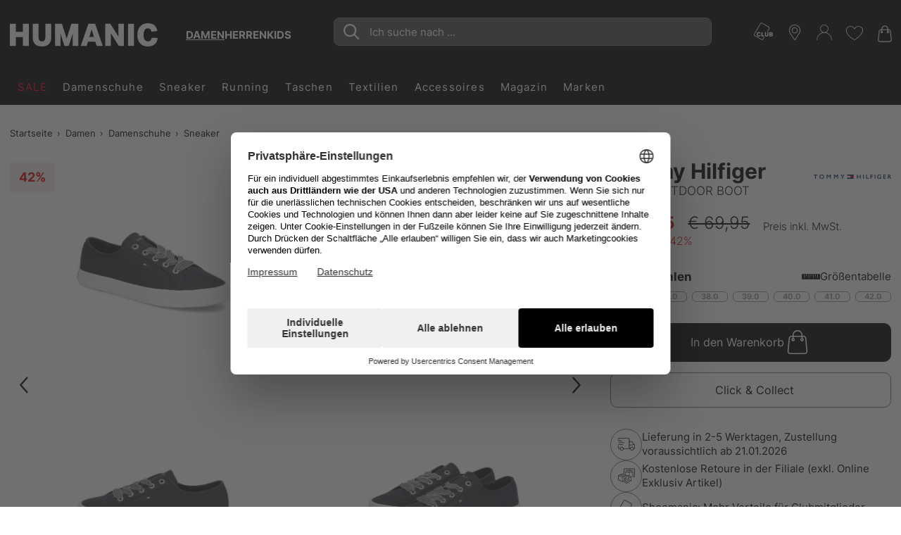

--- FILE ---
content_type: text/html;charset=UTF-8
request_url: https://www.humanic.net/de/p/Tommy-Hilfiger/Damen/Sneaker/LACED-OUTDOOR-BOOT-blau/1421101928
body_size: 53079
content:
<!DOCTYPE html>
<html lang="de" class="mandant-hum">
<head>
    <title>
        Tommy Hilfiger LACED OUTDOOR BOOT online kaufen auf HUMANIC.net</title>
    <link rel="preload" href="/_ui/responsive/theme-hum/fonts/UcC73FwrK3iLTeHuS_fvQtMwCp50KnMa1ZL7.woff2" as="font" type="font/woff2"
          crossorigin>
<link rel="preconnect" href="//web.cmp.usercentrics.eu">
    <link rel="preconnect" href="//api.usercentrics.eu" crossorigin>
    <link rel="preconnect" href="//app.usercentrics.eu">
    <link rel="preload" href="//web.cmp.usercentrics.eu/ui/loader.js" as="script" fetchpriority="high">
<link rel="dns-prefetch" href="//cdn-eu.dynamicyield.com">
    <link rel="dns-prefetch" href="//st-eu.dynamicyield.com">
    <link rel="dns-prefetch" href="//rcom-eu.dynamicyield.com">
    <link rel="preconnect" href="//cdn-eu.dynamicyield.com">
    <link rel="preconnect" href="//st-eu.dynamicyield.com">
    <link rel="preconnect" href="//rcom-eu.dynamicyield.com">
<meta http-equiv="Content-Type" content="text/html; charset=utf-8"/>
    <meta http-equiv="X-UA-Compatible" content="IE=edge">
    <meta charset="utf-8">
    <meta name="viewport" content="width=device-width, initial-scale=1, user-scalable=no">
    <meta property="og:title" content="Tommy Hilfiger LACED OUTDOOR BOOT online kaufen auf HUMANIC.net"/>
<meta property="og:description" content="Tommy Hilfiger LACED OUTDOOR BOOT bequem online bei HUMANIC bestellen | Gratis Versand und Rückversand | 10€ Newsletter Bonus | 30 Tage Retoure ✔">
<meta property="og:image" content="https://humanic.net/cdn-cgi/imagedelivery/_EdgkQGEcDpBTSMLIbMg5A/1421101928_1/pdpgalleryhq">
<meta name="keywords">
<meta name="robots" content="index,follow">
<meta name="description" content="Tommy Hilfiger LACED OUTDOOR BOOT bequem online bei HUMANIC bestellen | Gratis Versand und R&uuml;ckversand | 10&euro; Newsletter Bonus | 30 Tage Retoure &#10004;">
<link rel="shortcut icon" type="image/x-icon" media="all" href="/_ui/responsive/theme-hum/images/favicon.ico"/>
        <script>
    
    var ACC = {config: {}};
    ACC.config.sitePath = "de";
    ACC.config.language = "de";
    ACC.config.contextPath = "";
    ACC.config.encodedContextPath = "\/de";
    ACC.config.commonResourcePath = "\/_ui\/responsive\/common";
    ACC.config.themeResourcePath = "\/_ui\/responsive\/theme-hum";
    ACC.config.siteResourcePath = "\/_ui\/responsive\/site-humanic-de";
    ACC.config.rootPath = "\/_ui\/responsive";
    ACC.accessibilityLoading = 'Wird geladen... Bitte warten...';
    ACC.accessibilityStoresLoaded = 'Verkaufsstellen wurden geladen';
    ACC.config.googleApiKey = "";
    ACC.config.googleApiVersion = "3.7";
    ACC.config.debugLoggingEnabled = false;
    ACC.config.mandant = "HUMANIC";
    ACC.config.dataFileJobfinder = "/_ui/export/mum-hum-jobs.xml";
    ACC.config.dataFileStorefinder = "/_ui/export/mum-hum-stores.xml";

    
    ACC.autocompleteUrl = '/de/search/autocompleteSecure';

    
    ACC.config.loginUrl = '/de/login';

    
    ACC.config.authenticationStatusUrl = '\/de\/authentication\/status';

    

    ACC.config.algolia = {};
    ACC.config.algolia.apiId = 'JO7G6KND33';
    ACC.config.algolia.apiKey = 'YTI3ZjJmNTViZDAxMTFlMDY0MGQwNjI3Zjg3ZjY4ZDdiZWU0YWYyZTIxNmU3OGY5NDJiYTRmNDY3YjA4ODY0ZHZhbGlkVW50aWw9MTc2ODY0NDI3MQ==';
    ACC.config.algolia.index = 'live_hum_products_de';
    ACC.config.algolia.hitsPerPage = 0;
    ACC.config.algolia.sortOptions = 'default;sold_items;online_date;price_asc;price_desc';
    ACC.config.algolia.filterOptions = '{ \"brand\": { \"opened\": \"true\", \"widget\": \"\" }, \"productTypes\": { \"opened\": \"true\", \"widget\": \"\" }, \"colorObject.colorGroupFilter\": { \"opened\": \"true\", \"widget\": \"refinementListColor\" }, \"departmentName\": { \"opened\": \"true\", \"widget\": \"\" }, \"extraSize\": { \"opened\": \"true\", \"widget\": \"toggleRefinement\" }, \"isNew\": { \"opened\": \"true\", \"widget\": \"toggleRefinement\" }, \"isClubPrice\": { \"opened\": \"true\", \"widget\": \"toggleRefinement\" }, \"availableStoresList\": {\"opened\": \"false\", \"widget\": \"refinementListStores\"}, \"isPartnerProduct\": { \"opened\": \"true\", \"widget\": \"refinementListPartner\" }, \"isSpecialOffer\": { \"opened\": \"true\", \"widget\": \"toggleRefinement\" }, \"promoEnabled\": { \"opened\": \"true\", \"widget\": \"toggleRefinement\" },\"price\": { \"opened\": \"true\", \"size\": { \"opened\": \"true\", \"widget\": \"\" }, \"widget\": \"priceRangeSlider\" }, \"size\": { \"opened\": \"true\", \"widget\": \"refinementListSize\" },\"volume\": { \"opened\": \"true\", \"widget\": \"\" },\"sizeFilterEU\": { \"opened\": \"true\", \"widget\": \"refinementListSize\" },\"sizeFilter\": { \"opened\": \"true\", \"widget\": \"refinementListSize\" } }';
    ACC.config.algolia.filterHideAfter = '13';
    ACC.config.algolia.filterShowMinvalue = '0';
    ACC.config.algolia.filterShowMinValueToggle = 1;
    ACC.config.algolia.filterSearchShowMinvalue = '7';
    ACC.config.algolia.debounceMillisSearch = 2000;
    ACC.config.algolia.debounceMillisSuggestion = '1000';
    ACC.config.algolia.trackingEnabled = 'true';
    ACC.config.algolia.trackingScope = 'multiple';
    ACC.config.algolia.autocompleteBannersMax = '3';
    ACC.config.algolia.autocompleteRecentSearchesMax = '5';
    ACC.config.algolia.autocompleteQuerySuggestionsMax = '5';
    ACC.config.wishlist = {};
    ACC.config.wishlist.maxsize = 20;

</script>
<script>
    ACC.addons = {};	//JS namespace for addons properties
    
        ACC.addons['smarteditaddon'] = [];
        </script>
<script>
    ACC.googleAnalytics = {
        push: function (gaObject) {
            try {
                if (ACC.config.debugLoggingEnabled) {
                    console.debug('ga tracking:');
                    console.debug(gaObject);
                }

                if (window.dataLayer !== undefined) {
                    window.dataLayer.push(gaObject);
                }
            } catch (e) {
                console.error(e);
            }
        }
    };
</script>
<script type="text/plain" data-usercentrics="Google Tag Manager">
window.dataLayer = window.dataLayer || [];
</script>


<script type="text/plain" data-usercentrics="Google Tag Manager">
try {
    (function(w,d,s,l,i){w[l]=w[l]||[];w[l].push({'gtm.start':
            new Date().getTime(),event:'gtm.js'});var f=d.getElementsByTagName(s)[0],
        j=d.createElement(s),dl=l!='dataLayer'?'&l='+l:'';j.defer=true;j.src=
        'https://www.googletagmanager.com/gtm.js?id='+i+dl;f.parentNode.insertBefore(j,f);
    })(window,document,'script','dataLayer','GTM-MTVB2JT');
} catch (e) {
    console.warn(e);
}
</script>

<script>
    window.addEventListener('personalize-tracking', function (event) {
        try {
            window.dataLayer = window.dataLayer || [];
            window.dataLayer.push({
                'event': 'pageview',
                'pageType': 'product',
                'hashed_email': event.detail.hashed_email,
                'member_id': event.detail.member_id
            });
        } catch (e) {
            console.warn(e);
        }
    }, {once: true});
</script>



<script>
    var dyConsentCookieName = "dy_consent";
    var algoliaTrackingConsentCookieName = "algolia_tracking_consent";
    var algoliaPersonalizationConsentCookieName = "algolia_personalization_consent";

    function existsConsentCookie(cookieName) {
        var dc = document.cookie;
        var prefix = cookieName + "=";
        var begin = dc.indexOf("; " + prefix);
        if (begin == -1) {
            begin = dc.indexOf(prefix);
            if (begin != 0) {
                
                return false;
            }
        } else {
            begin += 2;
            var end = document.cookie.indexOf(";", begin);
            if (end == -1) {
                end = dc.length;
            }
        }
        var exists = decodeURI(dc.substring(begin + prefix.length, end)) != null;
        
        return exists;
    }

    function createConsentCookie(cookieName) {
        
        const d = new Date();
        d.setTime(d.getTime() + (365 * 24 * 60 * 60 * 1000)); //1 year

        document.cookie = cookieName + "=true; expires=" + d.toUTCString() + "; path=/";
    }

    function deleteConsentCookie(cookieName) {
        
        const d = new Date();
        d.setTime(d.getTime() - 2000); // in the past

        document.cookie = cookieName + "=true; expires=" + d.toUTCString() + "; path=/";
    }
</script>





<!--Dynamic Yield-->
<script>
    function dyInit() {
        try {
            window.DY = window.DY || {};
        } catch (e) {
            console.warn("can't initialize DY");
        }
    }
    function dyPageType() {
        try {
            DY.recommendationContext =
            
                
                
                
                    {type: 'PRODUCT', data: ['1421101928']};
                
                
                
            
        } catch (e) {
            console.warn("can't initialize DY", e);
        }
    }
    function setDyConsent(dyConsent) {
        try {
            DY.userActiveConsent = { accepted: dyConsent }
            try {
                window.localStorage.setItem("userActiveConsent", dyConsent);
            }
            catch (e) {
                console.warn("couldn't save the value of the consent");
            }
        } catch (e) {
            console.warn("can't initialize DY with UC");
        }
    }
    function executeDYWithDelay(startTime, dyFunc) {
        try {
            const timeout = 3000; // 3sec
            const interval = 200;
            if (typeof DY === 'undefined' || typeof DY.API === 'undefined') {
                if (Date.now() - startTime >= timeout) {
                    console.log('timed out while waiting for dy');
                } else {
                    // not available yet, wait for the specified interval and check again
                    setTimeout(function() {executeDYWithDelay(startTime, dyFunc)}, interval);
                }
            } else {
                // dy is available. call the success handler
                dyFunc();
            }
        } catch(e) {
            console.warn("can't send DY event", e);
        }
    }
    
    window.addEventListener('dy-init-event', function (event) {
            try {
                const dyConsent = existsConsentCookie(dyConsentCookieName);
                
                DYO.ActiveConsent.updateConsentAcceptedStatus(dyConsent);
                setDyConsent(dyConsent);
            }
            catch(e) {
                console.warn("can't handle UC event - DY was not properly initialized", e);
            }
        }
    )
    
    dyInit();
    dyPageType();
    setDyConsent(existsConsentCookie(dyConsentCookieName));
</script>


<script src="//cdn-eu.dynamicyield.com/api/9877072/api_dynamic.js"></script>

<script src="//cdn-eu.dynamicyield.com/api/9877072/api_static.js"></script>
<!--Dynamic Yield ends-->
<script>
    (function () {
        window.addEventListener('UC_CONSENT', function (event) {
            try {
                let services = event.detail.services;
                Object.values(services).forEach(value => {
                    switch (value.name) {
                        case 'Dynamic Yield Analytics':
                            if (value.consent.given) {
                                createConsentCookie(dyConsentCookieName);
                            } else {
                                deleteConsentCookie(dyConsentCookieName);
                            }
                            break;
                        case 'Algolia-Tracking':
                            if (value.consent.given) {
                                createConsentCookie(algoliaTrackingConsentCookieName);
                            } else {
                                deleteConsentCookie(algoliaTrackingConsentCookieName);
                            }
                            break;
                        case 'Algolia-Personalization':
                            if (value.consent.given) {
                                createConsentCookie(algoliaPersonalizationConsentCookieName);
                            } else {
                                deleteConsentCookie(algoliaPersonalizationConsentCookieName);
                            }
                            break;
                        case 'Google Analytics':
                            if (value.consent.given) {
                                window.dispatchEvent(new Event('google-analytics-consent'));
                            }
                            break;
                    }
                });
                window.dispatchEvent(new Event('algolia-init-event'));
                window.dispatchEvent(new Event('dy-init-event'));
            } catch (e) {
                console.warn("can't handle UC event", e);
            }
        });
    })();
</script>
<script id="usercentrics-cmp" src="https://web.cmp.usercentrics.eu/ui/loader.js" data-settings-id="nUnSVy5e62-JAV"
                defer></script>
    <!-- Jentis -->
<script type="text/plain" data-usercentrics="Jentis">
    (function (sCDN, sCDNProject, sCDNWorkspace, sCDNVers) {
        if (
            window.localStorage !== null &&
            typeof window.localStorage === "object" &&
            typeof window.localStorage.getItem === "function" &&
            window.sessionStorage !== null &&
            typeof window.sessionStorage === "object" &&
            typeof window.sessionStorage.getItem === "function") {
            sCDNVers = window.sessionStorage.getItem('jts_preview_version') || window.localStorage.getItem('jts_preview_version') || sCDNVers;
        }
        window.jentis = window.jentis || {};
        window.jentis.config = window.jentis.config || {};
        window.jentis.config.frontend = window.jentis.config.frontend || {};
        window.jentis.config.frontend.cdnhost = sCDN + "/get/" + sCDNWorkspace + "/web/" + sCDNVers + "/";
        window.jentis.config.frontend.vers = sCDNVers;
        window.jentis.config.frontend.env = sCDNWorkspace;
        window.jentis.config.frontend.project = sCDNProject;
        window._jts = window._jts || [];
        var f = document.getElementsByTagName("script")[0];
        var j = document.createElement("script");
        j.async = true;
        j.src = window.jentis.config.frontend.cdnhost + "2ereh9.js";
        f.parentNode.insertBefore(j, f)
    })("https://k56cxc.humanic.net", "humanic", "live", "_");
</script>
<!-- End Jentis --><!-- Google structured data -->
    <script type="application/ld+json">
        {
            "@context": "http://schema.org/",
            "@type": "WebSite",
            "name": "Humanic.net | Schuhe, Taschen & Accessoires shoppen",
            "url": "https://www.humanic.net/de"
        }
    </script>

    <script type="application/ld+json">
        {
            "@context": "http://schema.org",
            "@type": "WebPage",
            "headline": "In unserem Schuh-Online Shop humanic.net können Sie Ihre Lieblingsschuhe rund um die Uhr versandkostenfrei zu Ihnen nach Hause bestellen."
            ,"specialty": "Ständig wechselnde Schuh-Kollektionen bringen die internationalen Schuhtrends aus der ganzen Welt umgehend in unsere HUMANIC Stores und den Online Shop."
        }
    </script>

    <script type="application/ld+json">
        {
            "@context": "http://schema.org",
            "@type": "Organization",
            "name": "HUMANIC",
            "legalName": "Leder & Schuh AG",
            "url": "https://www.humanic.net/de",
            "logo": "https://www.humanic.net/_ui/responsive/theme-hum/images/Humanic_1000x1000_webadresse.png",
            "contactPoint": {
                "@type": "ContactPoint",
                "contactType": "customer support",
                "telephone": "+43 800 80 100 100",
                "email": "service@humanic.net"
            },
            "sameAs": [
                "https://www.facebook.com/Humanic"
                , "https://www.instagram.com/humanicshoes", " "
            ]
        }
    </script>
    <!-- End Google structured data -->
<link rel="stylesheet" type="text/css" media="all" href="/_ui/responsive/theme-hum/css/styles.css?v=20260114130426">
<script defer src="https://static-eu.payments-amazon.com/checkout.js"></script>
<script defer src="/_ui/responsive/theme-hum/js/javascript.min.js?v=20260114130426"></script>
<script defer type="text/javascript" src="/_ui/shared/js/analyticsmediator.js"></script>
<script type="text/plain" data-usercentrics="Scarab Research">
    var ScarabQueue = ScarabQueue || [];
    (function(id) {
        if (document.getElementById(id)) return;
        var js = document.createElement('script'); js.id = id;
        js.defer = true;
        js.src = '//cdn.scarabresearch.com/js/1A098E8A9B585B59/scarab-v2.js';
        var fs = document.getElementsByTagName('script')[0];
        fs.parentNode.insertBefore(js, fs);
    })('scarab-js-api');
</script>

<script>
    function executeScarabWithDelay(startTime, func) {
        try {
            const timeout = 3000; // 3sec
            const interval = 200;
            if (typeof ScarabQueue === 'undefined') {
                if (Date.now() - startTime >= timeout) {
                    console.log('timed out while waiting for scarab');
                } else {
                    // not available yet, wait for the specified interval and check again
                    setTimeout(function() {executeScarabWithDelay(startTime, func)}, interval);
                }
            } else {
                // is available
                func();
            }
        } catch(e) {
            console.warn("can't call scarab method", e);
        }
    }
</script>



<script>
    !function(){var e=new XMLHttpRequest;return e?(e.onreadystatechange=function(){e.readyState===XMLHttpRequest.DONE&&(200===e.status?document.head.insertBefore(e.responseXML.documentElement,document.head.childNodes[document.head.childElementCount]):console.error("loading of icon-sprite failed"))},e.open("GET","/_ui/responsive/theme-hum/images/icons.svg?v=20260114130426"),e.responseType="document",void e.send()):!1}();
</script>
<script type="text/plain" data-usercentrics="Certified shop">
    if ("Slo_4378".length > 0) {
        var smdWrapper = document.createElement("script"), smdScript;
        smdWrapper.async = true;
        smdWrapper.type = "text/javascript";
        smdWrapper.src = "https://cpx.smind.si/Log/LogData?data=" + JSON.stringify({
            Key: "Slo_4378",
            Size: "80",
            Type: "badge",
            Version: 2,
            BadgeClassName: "smdWrapperTag"
        });
        smdScript = document.getElementsByTagName("script")[0];
        smdScript.parentNode.insertBefore(smdWrapper, smdScript);
    }
</script></head>
<body class="page-productDetailPage pageType-ProductPage template-pages-product-productLayout1Page  smartedit-page-uid-productDetailPage smartedit-page-uuid-eyJpdGVtSWQiOiJwcm9kdWN0RGV0YWlsUGFnZSIsImNhdGFsb2dJZCI6Imh1bUNvbnRlbnRDYXRhbG9nIiwiY2F0YWxvZ1ZlcnNpb24iOiJPbmxpbmUifQ== smartedit-catalog-version-uuid-humContentCatalog/Online  language-de"
      data-pageid="productDetailPage" data-rootpath="/de/" >
<a href="#main-content-start" class="skip-link">Zum Hauptinhalt springen</a>
<div class="l-offcanvas-bg"></div>
<header id="header-sticky-placeholder" class="page-header">
    <div class="l-nav-wrapper">
        <div class="container d-flex justify-content-between" data-cy="nav_navigationBar">
            <div class="page-logo__wrapper">
                <div class="header-logo">
                    <span class="l-header-tools__item d-md-none no-padding">
    <button class="btn-reset hamburger hamburger--squeeze js-hamburger" type="button">
        <span class="hamburger-box">
            <span class="hamburger-inner"></span>
        </span>
    </button>
</span>
<a href="https://www.humanic.net/de" title="Humanic">
                        <svg fill="currentColor" class="page-logo--humanic" id="Humanic_Logo" width="210" viewBox="0 0 752.78998 117.77">
    <g id="g859" transform="translate(-583.6,-481.12)">
        <path d="m 650.18,596.06 v -44.28 h -36.43 v 44.28 H 583.6 V 483.94 h 30.15 v 40.67 h 36.43 v -40.67 h 30.15 v 112.12 z"
              id="path845"></path>
        <path d="m 764.34,483.94 h 30.15 v 65.64 c 0,32.87 -15.92,49.3 -47.74,49.3 -31.41,0 -47.11,-16.43 -47.11,-49.3 v -65.64 h 30.15 v 66.74 c 0,7.74 1.36,13.4 4.08,16.96 2.72,3.56 7.12,5.34 13.19,5.34 6.07,0 10.47,-1.78 13.19,-5.34 2.72,-3.56 4.08,-9.21 4.08,-16.96 v -66.74 z"
              id="path847"></path>
        <path d="m 903.47,596.06 v -61.71 l -19.94,61.71 H 861.54 L 841.6,534.03 v 62.03 H 813.8 V 483.94 h 35.01 l 24.04,75.06 24.18,-75.06 h 34.86 v 112.12 z"
              id="path849"></path>
        <path d="m 1025.48,596.06 -6.43,-21.51 H 981.2 l -6.28,21.51 h -30.31 l 38.94,-112.12 h 34.24 l 38.94,112.12 z m -25.28,-84.17 -11.62,38.63 h 23.09 z"
              id="path851"></path>
        <path d="m 1138.38,596.06 -40.36,-64.23 v 64.23 h -28.58 V 483.94 h 26.38 l 40.36,64.22 v -64.22 h 28.58 v 112.12 z"
              id="path853"></path>
        <path d="M 1185.49,596.06 V 483.94 h 30.15 v 112.12 z" id="path855"></path>
        <path d="m 1336.39,555.08 c -0.84,13.71 -5.65,24.44 -14.45,32.19 -8.79,7.74 -20.57,11.62 -35.33,11.62 -16.96,0 -30.12,-5.1 -39.49,-15.31 -9.37,-10.2 -14.05,-24.52 -14.05,-42.94 0,-18.63 4.79,-33.21 14.37,-43.74 9.58,-10.52 22.89,-15.78 39.96,-15.78 13.4,0 24.08,3.33 32.04,9.97 7.96,6.65 13.03,16.52 15.23,29.6 l -29.99,3.45 c -1.26,-6.07 -3.33,-10.44 -6.2,-13.11 -2.88,-2.67 -6.89,-4.01 -12.01,-4.01 -14.34,0 -21.51,10.95 -21.51,32.82 0,22.09 7.27,33.13 21.83,33.13 5.44,0 9.74,-1.51 12.88,-4.55 3.14,-3.04 5.13,-7.49 5.97,-13.35 h 30.75 z"
              id="path857"></path>
    </g>
</svg>



</a>
                </div>
                <div class="header-gender" id="js-header-gender" data-cy="nav_genderWrapper"></div>
            </div>
            <section class="c-main-search d-none d-md-block desktop" data-search-url="/de/search/"></section>
<div id="autocomplete-panel"></div>
<div id="queryRuleCustomData"></div><div class="l-header-tools--outer" data-ng-controller="HeaderNavigationController as headernav">
    <ul class="l-header-tools" data-ng-hide="headernav.getIsRequestSuccess()" aria-hidden="true">
        <li class="l-header-tools__item d-none d-md-block">
                        <svg class="icon l-header-tools__icon-club" viewBox="0 0 35 32" preserveAspectRatio="xMidYMid">
                                <path d="M13.304 0.066c-0.482 0.118-0.919 0.373-1.247 0.719-0.246 0.264-10.895 18.559-11.823 20.316-0.328 0.628-0.309 1.611 0.045 2.248 0.146 0.264 0.346 0.555 0.455 0.655 0.373 0.355 13.298 7.746 13.78 7.891 0.309 0.091 0.628 0.127 0.874 0.091 0.51-0.082 1.229-0.428 1.529-0.746 0.2-0.228 2.458-4.023 2.594-4.378 0.036-0.091-0.091-0.118-0.583-0.118h-0.637l-1.074 1.866c-0.619 1.065-1.183 1.939-1.311 2.030-0.164 0.109-0.41 0.155-0.783 0.155l-0.546-0.009-6.417-3.714c-3.532-2.039-6.535-3.823-6.672-3.959-0.3-0.291-0.437-0.792-0.337-1.22 0.036-0.155 2.676-4.797 5.853-10.303 4.542-7.855 5.853-10.058 6.089-10.221 0.2-0.137 0.428-0.2 0.71-0.2 0.473 0-0.1-0.319 8.601 4.715 5.47 3.158 5.416 3.122 5.416 3.923 0 0.391-0.164 0.71-1.775 3.504-0.974 1.693-1.775 3.104-1.775 3.122s0.291 0.027 0.646 0.009l0.646-0.027 1.629-2.822c1.793-3.113 1.921-3.422 1.729-4.269-0.164-0.746-0.555-1.256-1.311-1.729-1.921-1.183-12.643-7.309-13.034-7.445-0.482-0.164-0.819-0.191-1.274-0.082z"></path>
                                <path d="M7.961 17.45c-1.101 0.282-1.984 1.083-2.357 2.148-0.264 0.755-0.373 1.793-0.264 2.603 0.273 2.221 1.52 3.368 3.641 3.395 1.383 0.009 2.376-0.401 2.976-1.238 0.291-0.419 0.573-1.147 0.573-1.502 0-0.209-0.018-0.209-0.983-0.209h-0.983l-0.191 0.446c-0.264 0.637-0.628 0.846-1.365 0.81-0.701-0.046-0.992-0.228-1.302-0.856-0.209-0.41-0.228-0.546-0.228-1.629 0-1.092 0.018-1.211 0.228-1.593 0.319-0.573 0.728-0.819 1.338-0.819 0.637 0 0.974 0.2 1.229 0.728 0.109 0.228 0.2 0.419 0.218 0.437 0.009 0.018 0.446-0.018 0.983-0.082l0.965-0.109-0.055-0.237c-0.109-0.464-0.51-1.247-0.792-1.538-0.783-0.819-2.239-1.12-3.632-0.755z"></path>
                                <path d="M13.805 21.464v4.005h5.352l0.055-0.346c0.027-0.182 0.073-0.573 0.1-0.865l0.055-0.519h-3.559l-0.018-3.122-0.027-3.113-1.957-0.055z"></path>
                                <path d="M20.313 19.526c-0.082 2.321 0.018 3.777 0.319 4.478 0.264 0.61 0.919 1.211 1.556 1.429 0.674 0.228 2.212 0.237 2.867 0.009 0.846-0.291 1.393-0.856 1.72-1.748 0.146-0.401 0.173-0.828 0.209-3.304l0.036-2.84h-2.012l-0.027 2.749c-0.027 3.040-0.055 3.195-0.619 3.486-0.355 0.182-1.138 0.173-1.465-0.018-0.546-0.328-0.583-0.528-0.61-3.513l-0.036-2.703h-1.875z"></path>
                                <path d="M28.568 21.482l0.027 3.941 1.775 0.027c0.974 0.009 2.039-0.018 2.367-0.064 0.874-0.137 1.529-0.501 1.866-1.047 0.246-0.41 0.273-0.528 0.273-1.192 0-0.637-0.027-0.783-0.228-1.074-0.127-0.182-0.401-0.437-0.61-0.573l-0.382-0.246 0.355-0.255c0.501-0.364 0.674-0.737 0.674-1.447 0-0.765-0.209-1.22-0.746-1.556-0.601-0.382-1.101-0.446-3.349-0.446h-2.039zM32.4 19.107c0.455 0.209 0.555 0.828 0.209 1.238-0.209 0.246-0.255 0.255-1.183 0.282l-0.965 0.036v-1.657h0.865c0.473 0 0.956 0.046 1.074 0.1zM32.327 22.101c0.455 0.1 0.683 0.373 0.683 0.828 0 0.828-0.273 1.019-1.566 1.065l-0.983 0.036v-2.021h0.755c0.41 0 0.91 0.046 1.11 0.091z"></path>
                            </svg>
                        </li>
                <li>
            <a href="/de/storefinder" class="l-header-tools__item"
               title="Storefinder">
                <svg class="icon icon-location" viewBox="0 0 32 32">
                    <path d="M16 0c-6.518 0-11.821 5.303-11.821 11.821 0 2.146 0.962 4.454 1.003 4.551 0.311 0.738 0.924 1.884 1.366 2.555l8.105 12.281c0.332 0.503 0.823 0.792 1.347 0.792s1.015-0.289 1.347-0.791l8.106-12.281c0.443-0.672 1.056-1.818 1.366-2.555 0.040-0.097 1.002-2.405 1.002-4.551 0-6.518-5.303-11.821-11.821-11.821zM25.537 15.832c-0.277 0.661-0.848 1.727-1.245 2.329l-8.106 12.281c-0.16 0.243-0.211 0.243-0.371 0l-8.106-12.281c-0.397-0.602-0.968-1.669-1.245-2.33-0.012-0.028-0.894-2.153-0.894-4.011 0-5.751 4.679-10.43 10.43-10.43s10.43 4.679 10.43 10.43c0 1.861-0.884 3.991-0.894 4.011z"></path>
                    <path d="M16 5.564c-3.451 0-6.258 2.808-6.258 6.258s2.807 6.258 6.258 6.258c3.451 0 6.258-2.808 6.258-6.258s-2.807-6.258-6.258-6.258zM16 16.689c-2.683 0-4.867-2.183-4.867-4.867s2.184-4.867 4.867-4.867 4.867 2.183 4.867 4.867-2.184 4.867-4.867 4.867z"></path>
                </svg>
            </a>
        </li>
        <li class="l-header-tools__item">
                    <svg class="icon icon-user" viewBox="0 0 32 32">
                        <path d="M15.14-0.028c-2.817 0.263-5.489 2.102-6.766 4.656-1.168 2.319-1.178 5.272-0.018 7.591 0.734 1.458 2.038 2.853 3.378 3.605l0.743 0.426-0.661 0.19c-3.768 1.123-6.703 3.306-8.832 6.549-1.44 2.192-2.31 4.873-2.446 7.509-0.054 0.996-0.045 1.060 0.145 1.25 0.236 0.236 0.471 0.244 0.716 0.027 0.154-0.127 0.19-0.344 0.281-1.422 0.299-3.714 1.794-6.884 4.456-9.412 2.654-2.527 6.214-3.95 9.864-3.95 2.183 0 4.148 0.453 6.16 1.413 3.388 1.622 5.933 4.384 7.301 7.917 0.453 1.178 0.743 2.527 0.86 4.031 0.090 1.078 0.127 1.295 0.281 1.422 0.244 0.218 0.48 0.208 0.716-0.027 0.19-0.19 0.199-0.254 0.145-1.25-0.136-2.636-1.006-5.317-2.446-7.509-2.128-3.243-5.064-5.426-8.832-6.549l-0.661-0.19 0.743-0.426c0.86-0.48 2.074-1.576 2.663-2.4 1.576-2.228 2.011-5.1 1.16-7.654-0.444-1.332-1.060-2.328-2.056-3.324-1.83-1.83-4.302-2.718-6.893-2.473zM17.993 1.322c2.536 0.725 4.547 2.808 5.218 5.39 0.236 0.924 0.218 2.663-0.045 3.614-0.57 2.11-1.993 3.822-3.95 4.764-1.123 0.544-1.956 0.734-3.216 0.734-1.268 0-2.092-0.19-3.216-0.734-1.956-0.942-3.378-2.654-3.95-4.764-0.263-0.951-0.281-2.69-0.045-3.614 0.752-2.908 3.044-5.009 6.123-5.607 0.552-0.109 2.41 0.027 3.080 0.218z"></path>
                        </svg>
                </li>
                <li class="l-header-tools__item"
                title="Meine Wunschliste"
                data-ng-controller="WishlistController as wishlist">
                <span class="c-wishlist-amount__wrapper">
                    <svg class="icon icon-wishlist" viewBox="0 0 32 32">
                        <path d="M15.889 29.155c-0.031 0.003-0.067 0.004-0.103 0.004-0.191 0-0.373-0.040-0.537-0.113l0.009 0.003c-5.679-2.946-15.258-10.101-15.258-17.78v-0.632c0.186-4.346 3.755-7.799 8.13-7.799 0.139 0 0.278 0.004 0.416 0.010l-0.019-0.001c0.033-0 0.071-0.001 0.11-0.001 3.017 0 5.676 1.534 7.239 3.864l0.020 0.031c1.732-2.372 4.503-3.895 7.63-3.895 0.019 0 0.038 0 0.057 0l-0.003-0c4.105 0 8.421 2.737 8.421 7.789 0 9.158-15.158 18.309-15.258 18.415-0.208 0.068-0.448 0.107-0.697 0.107-0.055 0-0.109-0.002-0.163-0.006l0.007 0zM8.211 3.902c-3.843 0.002-6.978 3.027-7.157 6.826l-0.001 0.016v0.526c0 6.316 7.684 13.158 14.737 16.836h0.421c0.105-0.105 14.632-9.053 14.632-17.467 0-4.421-3.684-6.737-7.368-6.737v0c-0.054-0.001-0.118-0.002-0.182-0.002-2.982 0-5.568 1.693-6.85 4.17l-0.020 0.043-0.421 0.842-0.526-0.842c-1.311-2.52-3.903-4.211-6.889-4.211-0.020 0-0.041 0-0.061 0l0.003-0h-0.316z"></path>
                    </svg>
                    <span class="c-wishlist-amount ng-hide" data-ng-show="wishlist.getItemsQuantity()>0"
                          data-ng-bind="wishlist.getItemsQuantity()"></span>
                </span>
            </li>
        <li>
                <a href="/de/cart" class="l-header-tools__item"
                   title="Warenkorb">
                    <div class="c-cart-amount__wrapper">
                        <svg class="icon icon-shopping-bag">
                            <use xlink:href="#icon-shopping-bag"></use>
                        </svg>
                    </div>
                </a>
            </li>
        </ul>
    <ul class="l-header-tools ng-hide" data-ng-show="headernav.getIsRequestSuccess()">
        <li>
                <a id="js-sticky-search" href class="l-header-tools__item d-none sticky-search"
                   title="headerTools.wcag.ariaLabel.search">
                    <svg class="icon icon-search" viewBox="0 0 32 32">
                        <path d="M12.059 24.144c-6.66 0-12.059-5.399-12.059-12.059s5.399-12.059 12.059-12.059c6.66 0 12.059 5.399 12.059 12.059v0c0 0.004 0 0.009 0 0.014 0 6.652-5.393 12.045-12.045 12.045-0.005 0-0.010 0-0.015 0h0.001zM12.059 1.181c-5.951 0-10.776 4.825-10.776 10.776s4.825 10.776 10.776 10.776c5.951 0 10.776-4.825 10.776-10.776v0c-0.035-5.938-4.838-10.743-10.773-10.78l-0.004-0z"></path>
                        <path d="M31.429 31.97c-0.024 0.003-0.052 0.004-0.081 0.004-0.161 0-0.31-0.049-0.433-0.134l0.003 0.002-11.163-11.166c-0.156-0.118-0.256-0.303-0.256-0.511 0-0.353 0.286-0.639 0.639-0.639 0.208 0 0.393 0.1 0.51 0.254l0.001 0.002 11.161 11.161c0.118 0.113 0.191 0.272 0.191 0.447s-0.073 0.334-0.191 0.447l-0 0c0.004 0.133-0.252 0.133-0.381 0.133z"></path>
                    </svg>
                </a>
            </li>
        <li class="ng-hide" data-ng-show="headernav.getIsLoggedIn() && headernav.getIsInYourClub()">
                <a href="/de/account/club" class="l-header-tools__item d-none d-md-block"
                   title="Meine Gutscheine">
                    <svg class="icon l-header-tools__icon-club" viewBox="0 0 35 32" preserveAspectRatio="xMidYMid">
                            <path d="M13.304 0.066c-0.482 0.118-0.919 0.373-1.247 0.719-0.246 0.264-10.895 18.559-11.823 20.316-0.328 0.628-0.309 1.611 0.045 2.248 0.146 0.264 0.346 0.555 0.455 0.655 0.373 0.355 13.298 7.746 13.78 7.891 0.309 0.091 0.628 0.127 0.874 0.091 0.51-0.082 1.229-0.428 1.529-0.746 0.2-0.228 2.458-4.023 2.594-4.378 0.036-0.091-0.091-0.118-0.583-0.118h-0.637l-1.074 1.866c-0.619 1.065-1.183 1.939-1.311 2.030-0.164 0.109-0.41 0.155-0.783 0.155l-0.546-0.009-6.417-3.714c-3.532-2.039-6.535-3.823-6.672-3.959-0.3-0.291-0.437-0.792-0.337-1.22 0.036-0.155 2.676-4.797 5.853-10.303 4.542-7.855 5.853-10.058 6.089-10.221 0.2-0.137 0.428-0.2 0.71-0.2 0.473 0-0.1-0.319 8.601 4.715 5.47 3.158 5.416 3.122 5.416 3.923 0 0.391-0.164 0.71-1.775 3.504-0.974 1.693-1.775 3.104-1.775 3.122s0.291 0.027 0.646 0.009l0.646-0.027 1.629-2.822c1.793-3.113 1.921-3.422 1.729-4.269-0.164-0.746-0.555-1.256-1.311-1.729-1.921-1.183-12.643-7.309-13.034-7.445-0.482-0.164-0.819-0.191-1.274-0.082z"></path>
                            <path d="M7.961 17.45c-1.101 0.282-1.984 1.083-2.357 2.148-0.264 0.755-0.373 1.793-0.264 2.603 0.273 2.221 1.52 3.368 3.641 3.395 1.383 0.009 2.376-0.401 2.976-1.238 0.291-0.419 0.573-1.147 0.573-1.502 0-0.209-0.018-0.209-0.983-0.209h-0.983l-0.191 0.446c-0.264 0.637-0.628 0.846-1.365 0.81-0.701-0.046-0.992-0.228-1.302-0.856-0.209-0.41-0.228-0.546-0.228-1.629 0-1.092 0.018-1.211 0.228-1.593 0.319-0.573 0.728-0.819 1.338-0.819 0.637 0 0.974 0.2 1.229 0.728 0.109 0.228 0.2 0.419 0.218 0.437 0.009 0.018 0.446-0.018 0.983-0.082l0.965-0.109-0.055-0.237c-0.109-0.464-0.51-1.247-0.792-1.538-0.783-0.819-2.239-1.12-3.632-0.755z"></path>
                            <path d="M13.805 21.464v4.005h5.352l0.055-0.346c0.027-0.182 0.073-0.573 0.1-0.865l0.055-0.519h-3.559l-0.018-3.122-0.027-3.113-1.957-0.055z"></path>
                            <path d="M20.313 19.526c-0.082 2.321 0.018 3.777 0.319 4.478 0.264 0.61 0.919 1.211 1.556 1.429 0.674 0.228 2.212 0.237 2.867 0.009 0.846-0.291 1.393-0.856 1.72-1.748 0.146-0.401 0.173-0.828 0.209-3.304l0.036-2.84h-2.012l-0.027 2.749c-0.027 3.040-0.055 3.195-0.619 3.486-0.355 0.182-1.138 0.173-1.465-0.018-0.546-0.328-0.583-0.528-0.61-3.513l-0.036-2.703h-1.875z"></path>
                            <path d="M28.568 21.482l0.027 3.941 1.775 0.027c0.974 0.009 2.039-0.018 2.367-0.064 0.874-0.137 1.529-0.501 1.866-1.047 0.246-0.41 0.273-0.528 0.273-1.192 0-0.637-0.027-0.783-0.228-1.074-0.127-0.182-0.401-0.437-0.61-0.573l-0.382-0.246 0.355-0.255c0.501-0.364 0.674-0.737 0.674-1.447 0-0.765-0.209-1.22-0.746-1.556-0.601-0.382-1.101-0.446-3.349-0.446h-2.039zM32.4 19.107c0.455 0.209 0.555 0.828 0.209 1.238-0.209 0.246-0.255 0.255-1.183 0.282l-0.965 0.036v-1.657h0.865c0.473 0 0.956 0.046 1.074 0.1zM32.327 22.101c0.455 0.1 0.683 0.373 0.683 0.828 0 0.828-0.273 1.019-1.566 1.065l-0.983 0.036v-2.021h0.755c0.41 0 0.91 0.046 1.11 0.091z"></path>
                        </svg>
                    </a>
            </li>
            <li class="ng-hide" data-ng-show="!headernav.getIsLoggedIn() || !headernav.getIsInYourClub()">
                <a href="/de/club" class="l-header-tools__item d-none d-md-block"
                   title="Meine Gutscheine">
                    <svg class="icon l-header-tools__icon-club" viewBox="0 0 35 32" preserveAspectRatio="xMidYMid">
                            <path d="M13.304 0.066c-0.482 0.118-0.919 0.373-1.247 0.719-0.246 0.264-10.895 18.559-11.823 20.316-0.328 0.628-0.309 1.611 0.045 2.248 0.146 0.264 0.346 0.555 0.455 0.655 0.373 0.355 13.298 7.746 13.78 7.891 0.309 0.091 0.628 0.127 0.874 0.091 0.51-0.082 1.229-0.428 1.529-0.746 0.2-0.228 2.458-4.023 2.594-4.378 0.036-0.091-0.091-0.118-0.583-0.118h-0.637l-1.074 1.866c-0.619 1.065-1.183 1.939-1.311 2.030-0.164 0.109-0.41 0.155-0.783 0.155l-0.546-0.009-6.417-3.714c-3.532-2.039-6.535-3.823-6.672-3.959-0.3-0.291-0.437-0.792-0.337-1.22 0.036-0.155 2.676-4.797 5.853-10.303 4.542-7.855 5.853-10.058 6.089-10.221 0.2-0.137 0.428-0.2 0.71-0.2 0.473 0-0.1-0.319 8.601 4.715 5.47 3.158 5.416 3.122 5.416 3.923 0 0.391-0.164 0.71-1.775 3.504-0.974 1.693-1.775 3.104-1.775 3.122s0.291 0.027 0.646 0.009l0.646-0.027 1.629-2.822c1.793-3.113 1.921-3.422 1.729-4.269-0.164-0.746-0.555-1.256-1.311-1.729-1.921-1.183-12.643-7.309-13.034-7.445-0.482-0.164-0.819-0.191-1.274-0.082z"></path>
                            <path d="M7.961 17.45c-1.101 0.282-1.984 1.083-2.357 2.148-0.264 0.755-0.373 1.793-0.264 2.603 0.273 2.221 1.52 3.368 3.641 3.395 1.383 0.009 2.376-0.401 2.976-1.238 0.291-0.419 0.573-1.147 0.573-1.502 0-0.209-0.018-0.209-0.983-0.209h-0.983l-0.191 0.446c-0.264 0.637-0.628 0.846-1.365 0.81-0.701-0.046-0.992-0.228-1.302-0.856-0.209-0.41-0.228-0.546-0.228-1.629 0-1.092 0.018-1.211 0.228-1.593 0.319-0.573 0.728-0.819 1.338-0.819 0.637 0 0.974 0.2 1.229 0.728 0.109 0.228 0.2 0.419 0.218 0.437 0.009 0.018 0.446-0.018 0.983-0.082l0.965-0.109-0.055-0.237c-0.109-0.464-0.51-1.247-0.792-1.538-0.783-0.819-2.239-1.12-3.632-0.755z"></path>
                            <path d="M13.805 21.464v4.005h5.352l0.055-0.346c0.027-0.182 0.073-0.573 0.1-0.865l0.055-0.519h-3.559l-0.018-3.122-0.027-3.113-1.957-0.055z"></path>
                            <path d="M20.313 19.526c-0.082 2.321 0.018 3.777 0.319 4.478 0.264 0.61 0.919 1.211 1.556 1.429 0.674 0.228 2.212 0.237 2.867 0.009 0.846-0.291 1.393-0.856 1.72-1.748 0.146-0.401 0.173-0.828 0.209-3.304l0.036-2.84h-2.012l-0.027 2.749c-0.027 3.040-0.055 3.195-0.619 3.486-0.355 0.182-1.138 0.173-1.465-0.018-0.546-0.328-0.583-0.528-0.61-3.513l-0.036-2.703h-1.875z"></path>
                            <path d="M28.568 21.482l0.027 3.941 1.775 0.027c0.974 0.009 2.039-0.018 2.367-0.064 0.874-0.137 1.529-0.501 1.866-1.047 0.246-0.41 0.273-0.528 0.273-1.192 0-0.637-0.027-0.783-0.228-1.074-0.127-0.182-0.401-0.437-0.61-0.573l-0.382-0.246 0.355-0.255c0.501-0.364 0.674-0.737 0.674-1.447 0-0.765-0.209-1.22-0.746-1.556-0.601-0.382-1.101-0.446-3.349-0.446h-2.039zM32.4 19.107c0.455 0.209 0.555 0.828 0.209 1.238-0.209 0.246-0.255 0.255-1.183 0.282l-0.965 0.036v-1.657h0.865c0.473 0 0.956 0.046 1.074 0.1zM32.327 22.101c0.455 0.1 0.683 0.373 0.683 0.828 0 0.828-0.273 1.019-1.566 1.065l-0.983 0.036v-2.021h0.755c0.41 0 0.91 0.046 1.11 0.091z"></path>
                        </svg>
                    </a>
            </li>
        <li>
            <a href="/de/storefinder" class="l-header-tools__item"
               title="Storefinder">
                <svg class="icon icon-location" viewBox="0 0 32 32">
                    <path d="M16 0c-6.518 0-11.821 5.303-11.821 11.821 0 2.146 0.962 4.454 1.003 4.551 0.311 0.738 0.924 1.884 1.366 2.555l8.105 12.281c0.332 0.503 0.823 0.792 1.347 0.792s1.015-0.289 1.347-0.791l8.106-12.281c0.443-0.672 1.056-1.818 1.366-2.555 0.040-0.097 1.002-2.405 1.002-4.551 0-6.518-5.303-11.821-11.821-11.821zM25.537 15.832c-0.277 0.661-0.848 1.727-1.245 2.329l-8.106 12.281c-0.16 0.243-0.211 0.243-0.371 0l-8.106-12.281c-0.397-0.602-0.968-1.669-1.245-2.33-0.012-0.028-0.894-2.153-0.894-4.011 0-5.751 4.679-10.43 10.43-10.43s10.43 4.679 10.43 10.43c0 1.861-0.884 3.991-0.894 4.011z"></path>
                    <path d="M16 5.564c-3.451 0-6.258 2.808-6.258 6.258s2.807 6.258 6.258 6.258c3.451 0 6.258-2.808 6.258-6.258s-2.807-6.258-6.258-6.258zM16 16.689c-2.683 0-4.867-2.183-4.867-4.867s2.184-4.867 4.867-4.867 4.867 2.183 4.867 4.867-2.184 4.867-4.867 4.867z"></path>
                </svg>
            </a>
        </li>
        <li>
            <button type="button" class="l-header-tools__item btn-reset ng-hide" title="Anmelden"
               data-ng-show="!headernav.getIsLoggedIn()"
               data-ng-click="headernav.showLoginOverlay()" data-cy="nav_userIcon">
                <svg class="icon icon-user" viewBox="0 0 32 32">
                    <path d="M15.14-0.028c-2.817 0.263-5.489 2.102-6.766 4.656-1.168 2.319-1.178 5.272-0.018 7.591 0.734 1.458 2.038 2.853 3.378 3.605l0.743 0.426-0.661 0.19c-3.768 1.123-6.703 3.306-8.832 6.549-1.44 2.192-2.31 4.873-2.446 7.509-0.054 0.996-0.045 1.060 0.145 1.25 0.236 0.236 0.471 0.244 0.716 0.027 0.154-0.127 0.19-0.344 0.281-1.422 0.299-3.714 1.794-6.884 4.456-9.412 2.654-2.527 6.214-3.95 9.864-3.95 2.183 0 4.148 0.453 6.16 1.413 3.388 1.622 5.933 4.384 7.301 7.917 0.453 1.178 0.743 2.527 0.86 4.031 0.090 1.078 0.127 1.295 0.281 1.422 0.244 0.218 0.48 0.208 0.716-0.027 0.19-0.19 0.199-0.254 0.145-1.25-0.136-2.636-1.006-5.317-2.446-7.509-2.128-3.243-5.064-5.426-8.832-6.549l-0.661-0.19 0.743-0.426c0.86-0.48 2.074-1.576 2.663-2.4 1.576-2.228 2.011-5.1 1.16-7.654-0.444-1.332-1.060-2.328-2.056-3.324-1.83-1.83-4.302-2.718-6.893-2.473zM17.993 1.322c2.536 0.725 4.547 2.808 5.218 5.39 0.236 0.924 0.218 2.663-0.045 3.614-0.57 2.11-1.993 3.822-3.95 4.764-1.123 0.544-1.956 0.734-3.216 0.734-1.268 0-2.092-0.19-3.216-0.734-1.956-0.942-3.378-2.654-3.95-4.764-0.263-0.951-0.281-2.69-0.045-3.614 0.752-2.908 3.044-5.009 6.123-5.607 0.552-0.109 2.41 0.027 3.080 0.218z"></path>
                    </svg>
            </button>
            <div class="dropdown ng-hide" data-ng-show="headernav.getIsLoggedIn()">
                <button class="btn-reset l-header-tools__item" aria-label="Mein Konto"
                        data-toggle="dropdown">
                    <svg class="icon icon-user" id="icon-user-filled-old" viewBox="0 0 32 32" data-cy="nav_filledUserIcon"
                         aria-hidden="true">
                        <path d="M21.92 16.547c2.062-1.751 3.37-4.335 3.4-7.225l0-0.005c-0.003-5.144-4.173-9.313-9.317-9.313-5.146 0-9.317 4.171-9.317 9.317 0 0.002 0 0.003 0 0.005v-0c0.031 2.897 1.343 5.482 3.395 7.219l0.014 0.012c-5.372 2.35-9.071 7.592-9.135 13.706l-0 0.008c-0.002 0.030-0.003 0.065-0.003 0.101 0 0.864 0.674 1.572 1.526 1.624l0.005 0h26.932c0 0 0.001 0 0.002 0 0.86 0 1.564-0.667 1.623-1.512l0-0.005v-0.166c0-0.013 0-0.029 0-0.044 0-6.14-3.719-11.411-9.027-13.685l-0.097-0.037z"></path>
                    </svg>
                </button>
                <div class="dropdown-menu dropdown-menu-center user-menu" data-ng-controller="LogoutController as logout"
                     aria-label="Mein Konto">
                    <div class="dropdown-header text-truncate">
                        Willkommen, {{headernav.getUserName()}}
                    </div>
                    <div class="dropdown-divider"></div>
                    <a class="dropdown-item" href="/de/account">Mein Konto</a>
                    <a class="dropdown-item" href="/de/account/update-profile">Meine Daten</a>
                    <a class="dropdown-item" href="/de/account/orders">Meine Einkäufe</a>
                    <a class="dropdown-item" href="/de/account/club">Meine Gutscheine</a>
                    <a class="dropdown-item" href="/de/account/wishlist">Meine Wunschliste</a>
                    <a class="dropdown-item" href="/de/faq">Hilfe &amp; Kontakt</a>
                    <div class="dropdown-divider"></div>
                    <a class="dropdown-header" href="/de/logout" data-ng-click="logout.logout($event)"
                       data-cy="login_logoutBtn">Abmelden</a>
                </div>
            </div>
        </li>
        <li>
                <a href="/de/account/wishlist" class="l-header-tools__item"
                   title="Meine Wunschliste"
                   aria-label="Meine Wunschliste {{wishlist.getItemsQuantity()}}"
                   data-ng-controller="WishlistController as wishlist">
                <span class="c-wishlist-amount__wrapper">
                    <svg class="icon icon-wishlist" viewBox="0 0 32 32">
                        <path d="M15.889 29.155c-0.031 0.003-0.067 0.004-0.103 0.004-0.191 0-0.373-0.040-0.537-0.113l0.009 0.003c-5.679-2.946-15.258-10.101-15.258-17.78v-0.632c0.186-4.346 3.755-7.799 8.13-7.799 0.139 0 0.278 0.004 0.416 0.010l-0.019-0.001c0.033-0 0.071-0.001 0.11-0.001 3.017 0 5.676 1.534 7.239 3.864l0.020 0.031c1.732-2.372 4.503-3.895 7.63-3.895 0.019 0 0.038 0 0.057 0l-0.003-0c4.105 0 8.421 2.737 8.421 7.789 0 9.158-15.158 18.309-15.258 18.415-0.208 0.068-0.448 0.107-0.697 0.107-0.055 0-0.109-0.002-0.163-0.006l0.007 0zM8.211 3.902c-3.843 0.002-6.978 3.027-7.157 6.826l-0.001 0.016v0.526c0 6.316 7.684 13.158 14.737 16.836h0.421c0.105-0.105 14.632-9.053 14.632-17.467 0-4.421-3.684-6.737-7.368-6.737v0c-0.054-0.001-0.118-0.002-0.182-0.002-2.982 0-5.568 1.693-6.85 4.17l-0.020 0.043-0.421 0.842-0.526-0.842c-1.311-2.52-3.903-4.211-6.889-4.211-0.020 0-0.041 0-0.061 0l0.003-0h-0.316z"></path>
                    </svg>
                    <span class="c-wishlist-amount ng-hide" data-ng-show="wishlist.getItemsQuantity()>0"
                          data-ng-bind="wishlist.getItemsQuantity()"></span>
                </span>
                </a>
            </li>
        <li>
                <a href="/de/cart" class="l-header-tools__item"
                   title="Warenkorb"
                   aria-label="Warenkorb {{cartmini.getItemsQuantity()}}"
                   data-ng-controller="CartMiniController as cartmini">
                    <div class="c-cart-amount__wrapper">
                        <svg class="icon icon-shopping-bag">
                            <use xlink:href="#icon-shopping-bag"></use>
                        </svg>
                        <span class="c-cart-amount ng-hide" data-ng-show="cartmini.getItemsQuantity()>0"
                              data-ng-bind="cartmini.getItemsQuantity()" data-cy="scp_cartAmount"></span>
                    </div>
                </a>
            </li>
        </ul>
    <div class="modal fade" id="modal-login" tabindex="-1" role="dialog" aria-hidden="true" aria-labelledby="loginLabel">
    <div class="modal-dialog" role="document">
        <div class="modal-content">
            <div class="modal-header">
                <div id="loginLabel" class="modal-title">Sie können sich hier einloggen, auf Ihre Wunschliste zugreifen und Ihr Kundenkonto einsehen:</div>
                <button type="button" class="btn-reset btn-modal" data-dismiss="modal">
                    <svg class="icon">
                        <use xlink:href="#icon-close"></use>
                    </svg>
                </button>
            </div>
            <div class="modal-body">
                <div class="modal__description mb-3">Sie haben bereits ein Online Shop Konto?  Dann loggen Sie sich bitte hier mit Ihrer E-Mail-Adresse und Ihrem Passwort ein:</div>
                <form id="loginFormModal" name="loginForm" novalidate="novalidate" data-ng-controller="LoginController as form" action="/de/j_spring_security_check" method="post" autocomplete="off"><div class="alert alert--small alert-danger ng-hide" role="alert" data-ng-show="form.getLoginError() != null">
                    <svg class="icon icon-error alert__icon">
                        <use xlink:href="#icon-error"></use>
                    </svg>
                    <div class="alert__info">
                        <div class="alert__content" data-ng-bind="form.getLoginError()"></div>
                    </div>
                </div>
            <div class="form-group">
                <input id="j_usernameModal" name="j_username" class="form-control   form-control--required" tabindex="0" data-ng-model="form.credentials.name" data-ng-class="{&#39;is-invalid&#39;: loginForm.j_username.$invalid &amp;&amp; !loginForm.j_username.$isEmpty(loginForm.j_username.$viewValue)}" type="email" data-ng-model-options="{updateOn:&#39;default blur&#39;,debounce:{default:250,blur:0}}" required="required" value="" autocomplete="false"/><label class="form-control-placeholder " for="j_usernameModal">
        <span>
            E-Mail-Adresse<span class="form-control-placeholder--required">&nbsp;(*)</span>
            </span>
    </label>
<i class="invalid-feedback invalid-feedback__symbol">
                    <svg class="icon invalid-feedback__icon">
                        <use xlink:href="#icon-error"></use>
                    </svg>
                </i>
            </div>
        <div class="form-group">
                <input id="j_passwordModal" name="j_password" class="form-control   form-control--required" tabindex="0" data-ng-model="form.credentials.password" data-ng-keypress="form.requestSubmit($event, loginForm)" data-ng-class="{&#39;is-invalid&#39;: loginForm.j_password.$invalid &amp;&amp; !loginForm.j_password.$isEmpty(loginForm.j_password.$viewValue)}" required="required" type="password" value="" autocomplete="false"/><label class="form-control-placeholder" for="j_passwordModal">Passwort<span class="form-control-placeholder--required">&nbsp;(*)</span>
        </label>
<i class="invalid-feedback invalid-feedback__symbol">
                    <svg class="icon invalid-feedback__icon">
                        <use xlink:href="#icon-error"></use>
                    </svg>
                </i>
            </div>
        <div class="c-login__action pt-4" data-cy="login_loginBtn">
                <button type="button"
                                class="btn btn-outline-primary btn-block btn-animate js-submit"
                                data-ng-click="form.submitAjaxLogin('/de/j_spring_security_check')"
                                disabled
                                data-ng-disabled="loginForm.$invalid || form.requestPending"
                                data-ng-class="{'request-pending' : form.requestPending}">
                            <i aria-hidden="true">
    <svg xmlns="http://www.w3.org/2000/svg" viewBox="0 0 100 100" preserveAspectRatio="xMidYMid" class="hum__spinner">
        <g transform="translate(50 50)">
            <path fill="currentColor"
                  d="M40.7-34.3c-9.8-9.8-25.6-9.8-35.4,0L0-29l-5.3-5.3c-9.8-9.8-25.6-9.8-35.4,0l0,0c-9.8,9.8-9.8,25.6,0,35.4l5.3,5.3L-23,18.7l23,23l23-23L35.4,6.3L40.7,1C50.4-8.8,50.4-24.6,40.7-34.3z">
                <animateTransform attributeName="transform" type="scale" calcMode="spline"
                                  values="0.85;1;0.75;0.9;0.85;0.8"
                                  keyTimes="0;0.05;0.39;0.45;0.6;1" dur="1s"
                                  keySplines="0.215 0.61,0.355 1;0.215 0.61,0.355 1;0.215 0.61,0.355 1;0.215 0.61,0.355 1;0.215 0.61,0.355 1"
                                  begin="0s"
                                  repeatCount="indefinite">
                </animateTransform>
            </path>
        </g>
    </svg>
</i>
<span>Einloggen</span>
                        </button>
                    </div>
            


<div class="c-login__pw-forgotten">
    <button type="button" data-link="/de/login/pw/request" class="btn btn-link btn-sm"
            data-ng-click="form.passwordForgotten()">
        Passwort vergessen
    </button>
</div></form></div>
            <div class="modal-footer modal-footer--login">
                    <div class="c-login__subline mb-3">Neu im Humanic Online Shop? Oder bereits im Store zum Club angemeldet? </div>
                    <div class="modal__description mb-4">Ihre Vorteile eines Kundenkontos: Einfaches Bestellen, eine praktische Bestellübersicht, persönliche Gutscheine, Bestellstatus und Sendungsverfolgung.</div>
                    <a href="/de/register" class="btn btn-primary btn-block" data-cy="reg_getToRegistrationBtn">
                        Jetzt online registrieren</a>
                </div>
            </div>
    </div>
</div>
</div>
</div>
        <section class="c-main-search d-md-none mobile c-main-search--open" data-search-url="/de/search/"></section>
<div id="queryRuleCustomData"></div><div class="c-main-nav-outer">
            <div class="container">
        <nav class="c-main-nav__wrapper">
            <div class="header-gender-mobile" id="js-header-gender-mobile" data-menutext="Zur Startseite">
                <ul class="header-gender-selection">
                    <!-- 1st Level Navigation Node - START -->
                    <li id="WomenNavGenderSelectionNode" class="yCmsComponent ">
<a href="/de/womenshoes" target="">
    <span class="c-main-nav__item-text">DAMEN</span>
    </a>
</li><li id="MenNavGenderSelectionNode" class="yCmsComponent ">
<a href="/de/menshoes" target="">
    <span class="c-main-nav__item-text">HERREN</span>
    </a>
</li><li id="KidsNavGenderSelectionNode" class="yCmsComponent ">
<a href="/de/kidsshoes" target="">
    <span class="c-main-nav__item-text">KIDS</span>
    </a>
</li><!-- 1st Level Navigation Node - END -->
                </ul>
            </div>
            <div id="js-main-nav-new" class="c-main-nav-new">
                <ul class="c-main-nav__gender js-nav__gender WomenNavGenderSelectionNode">
                            <li class="c-main-nav__item" data-cy="nav_submenuIndexTab">
                                    <!-- 2nd Level Navigation Node - START -->
                                    <div class="yCmsComponent c-main-nav__item-title js-main-nav__item-title">
<a href="https://www.humanic.net/de/search?refinementList%5BdepartmentName%5D%5B0%5D=Damen&toggle%5BisSpecialOffer%5D=true" target="">
    <span class="c-main-nav__item-text"><font color="#EB001B">SALE</font></span>
    <img loading="lazy" class="c-main-nav__item-image" src="/medias/Sale.png?context=bWFzdGVyfHJvb3R8MzM3NHxpbWFnZS9wbmd8YURFeEwyZ3pOeTg1TkRFME9EVXlOamN6TlRZMkxuQnVad3w1YWNmNmQ5ZDFjMGE5MzQ0NmUzMThhZTcyOGY2YmQ2YmU1ZDJhMjkxYjNkNWUyZTdiNmZkYWI5N2M1Yzc5NTU5" alt="Sale.png"/>
    </a>
</div><!-- 2nd Level Navigation Node - END -->
                                </li>
                            <li class="c-main-nav__item" data-cy="nav_submenuIndexTab">
                                    <!-- 2nd Level Navigation Node - START -->
                                    <!-- 2nd Level Navigation Node - END -->
                                </li>
                            <li class="c-main-nav__item" data-cy="nav_submenuIndexTab">
                                    <!-- 2nd Level Navigation Node - START -->
                                    <div class="yCmsComponent c-main-nav__item-title js-main-nav__item-title">
<a href="/de/c/Damenschuhe/womenShoes" target="">
    <span class="c-main-nav__item-text">Damenschuhe</span>
    <img loading="lazy" class="c-main-nav__item-image" src="/medias/2024-Spring-Flyout-Damenschuhe-AlleSchuhe.jpg?context=bWFzdGVyfHJvb3R8MTExOTF8aW1hZ2UvanBlZ3xhREV3TDJnMVlTOHhNRFV3TXpjeE16QTJNamswTWk1cWNHY3w3OWQyZGJiMDE0MTFkYTlhMTdjNDQ2NjQzODAyN2U2YzA0OWRlMTA3OWQ0NGQ4NjEyYjZjMDA5YjYzYzE0ZjU0" alt="Alle Damenschuhe"/>
    </a>
</div><div class="c-sub-nav" data-cy="nav_submenu">
                                                <div class="c-sub-nav__title--department"></div>
                                                <div class="c-sub-nav__title--navigation">
                                                    <div class="c-sub-nav__title--back back-level-2">
                                                        <i class="c-sub-nav__title--back-icon">
                                                            <svg class="icon">
                                                                <use xlink:href="#icon-arrow-left"></use>
                                                            </svg>
                                                        </i>
                                                        Zurück</div>
                                                    <div class="c-sub-nav__title--show">
                                                        <a href="">
                                                            Alles anzeigen<i class="c-sub-nav__title--back-icon">
                                                                <svg class="icon">
                                                                    <use xlink:href="#icon-arrow-right"></use>
                                                                </svg>
                                                            </i>
                                                        </a>
                                                    </div>
                                                </div>
                                                <div class="c-sub-nav--wrapper">
                                                    <div class="container c-sub-nav--container">
                                                        <!-- Flyout Navigation Node - START -->
                                                            <!-- prevents to show multiple nodeEntries for one navigation node -->
                                                                <div class="row">
                                                                    <div class="cmsflyoutnavigationcomponent col-12">
    <div class="row">
        <div class="col-12 col-md-8"><div class="row"><div class="cmscategorynavigationcontainer col-auto "
     style="width:100%">
    <ul class="cmscategorynavigationcontainer-items">
        <li data-cy="nav_submenuItem" class="yCmsComponent cmscategorynavigationcontainer-items__item">
<a href="/de/c/Damenschuhe/womenShoes" target="">
    <img loading="lazy" src="/medias/2024-Spring-Flyout-Damenschuhe-AlleSchuhe.jpg?context=bWFzdGVyfHJvb3R8MTExOTF8aW1hZ2UvanBlZ3xhREV3TDJnMVlTOHhNRFV3TXpjeE16QTJNamswTWk1cWNHY3w3OWQyZGJiMDE0MTFkYTlhMTdjNDQ2NjQzODAyN2U2YzA0OWRlMTA3OWQ0NGQ4NjEyYjZjMDA5YjYzYzE0ZjU0" alt="Alle Damenschuhe"/><br>
    <span>Alle Schuhe</span>
</a>

</li><li data-cy="nav_submenuItem" class="yCmsComponent cmscategorynavigationcontainer-items__item">
<a href="/de/c/Damen/Damenschuhe/Sneaker/PR64" target="">
    <img loading="lazy" src="/medias/2025-3autumn-flyout-sneaker-DA.png?context=[base64]" alt="Damen Sneaker - Mit Klick auf Banner alle Artikel anzeigen"/><br>
    <span>Sneaker</span>
</a>

</li><li data-cy="nav_submenuItem" class="yCmsComponent cmscategorynavigationcontainer-items__item">
<a href="/de/c/Damen/Damenschuhe/Loafer/PR62" target="">
    <img loading="lazy" src="/medias/2025-3autumn-flyout-loaferr-DA.png?context=[base64]" alt="Damen Loafer - Mit Klick auf Banner alle Artikel anzeigen"/><br>
    <span>Loafer</span>
</a>

</li><li data-cy="nav_submenuItem" class="yCmsComponent cmscategorynavigationcontainer-items__item">
<a href="/de/c/Damen/Damenschuhe/Ballerina/PR57" target="">
    <img loading="lazy" src="/medias/2025-3autumn-flyout-ballerina-DA.png?context=[base64]" alt="Damen Ballerina - Mit Klick auf Banner alle Artikel anzeigen"/><br>
    <span>Ballerinas</span>
</a>

</li><li data-cy="nav_submenuItem" class="yCmsComponent cmscategorynavigationcontainer-items__item">
<a href="/de/c/Damen/Damenschuhe/Stiefeletten/PR05" target="">
    <img loading="lazy" src="/medias/2025-3autumn-flyout-stiefeletten-DA.png?context=[base64]" alt="Damen Stiefeletten - Mit Klick auf Banner alle Artikel anzeigen"/><br>
    <span>Stiefeletten</span>
</a>

</li><li data-cy="nav_submenuItem" class="yCmsComponent cmscategorynavigationcontainer-items__item">
<a href="/de/c/Damen/Damenschuhe/Stiefel/PR03" target="">
    <img loading="lazy" src="/medias/2025-3autumn-flyout-stiefel-DA.png?context=[base64]" alt="Damen Stiefel - Mit Klick auf Banner alle Artikel anzeigen"/><br>
    <span>Stiefel</span>
</a>

</li><li data-cy="nav_submenuItem" class="yCmsComponent cmscategorynavigationcontainer-items__item">
<a href="/de/c/Damen/Damenschuhe/Boots/PR66" target="">
    <img loading="lazy" src="/medias/2025-3autumn-flyout-boots-DA.png?context=[base64]" alt="Damen Boots - Mit Klick auf Banner alle Artikel anzeigen"/><br>
    <span>Boots</span>
</a>

</li><li data-cy="nav_submenuItem" class="yCmsComponent cmscategorynavigationcontainer-items__item">
<a href="/de/c/Damen/Damenschuhe/Pumps/PR60" target="">
    <img loading="lazy" src="/medias/2025-3autumn-flyout-pumps-DA.png?context=[base64]" alt="Damen Pumps - Mit Klick auf Banner alle Artikel anzeigen"/><br>
    <span>Pumps</span>
</a>

</li><li data-cy="nav_submenuItem" class="yCmsComponent cmscategorynavigationcontainer-items__item">
<a href="/de/c/Damen/Damenschuhe/Outdoor/PR59" target="">
    <img loading="lazy" src="/medias/2025-3autumn-flyout-outdoor-DA.png?context=[base64]" alt="Damen Outdoor Schuhe - Mit Klick auf Banner alle Artikel anzeigen"/><br>
    <span>Outdoor</span>
</a>

</li><li data-cy="nav_submenuItem" class="yCmsComponent cmscategorynavigationcontainer-items__item">
<a href="/de/c/Damen/Damenschuhe/Sportschuhe/PR65" target="">
    <img loading="lazy" src="/medias/2025-3autumn-flyout-sportschuhe-DA.png?context=[base64]" alt="Sportschuhe für Damen - mit Klick auf Bild alle Sportschuhe für Jungen zeigen"/><br>
    <span>Sportschuhe</span>
</a>

</li><li data-cy="nav_submenuItem" class="yCmsComponent cmscategorynavigationcontainer-items__item">
<a href="/de/c/Damen/Damenschuhe/Pantoffel/PR58" target="">
    <img loading="lazy" src="/medias/2025-4winter-Flyout-Hausschuhe.jpg?context=[base64]" alt="Hausschuhe - mit Klick auf Bild alle Artikel anzeigen"/><br>
    <span>Hausschuhe & Pantoffel</span>
</a>

</li><li data-cy="nav_submenuItem" class="yCmsComponent cmscategorynavigationcontainer-items__item">
<a href="/de/c/Damen/Damenschuhe/Schnuerer/PR63" target="">
    <img loading="lazy" src="/medias/2025-3autumn-flyout-schnuerer-DA.png?context=[base64]" alt="Damen Schnürer - Mit Klick auf Banner alle Artikel anzeigen"/><br>
    <span>Schnürer</span>
</a>

</li><li data-cy="nav_submenuItem" class="yCmsComponent cmscategorynavigationcontainer-items__item">
<a href="/de/c/Damen/Damenschuhe/Sandalen/PR61" target="">
    <img loading="lazy" src="/medias/2025-3autumn-flyout-sandalen-DA.png?context=[base64]" alt="Damen Sandalen - Mit Klick auf Banner alle Artikel anzeigen"/><br>
    <span>Sandalen</span>
</a>

</li><li data-cy="nav_submenuItem" class="yCmsComponent cmscategorynavigationcontainer-items__item">
<a href="/de/c/Damen/Damenschuhe/Espadrille/TE70" target="">
    <img loading="lazy" src="/medias/2025-3autumn-flyout-espadrilles-DA.png?context=[base64]" alt="Damen Espadrilles - Mit Klick auf Banner alle Artikel anzeigen"/><br>
    <span>Espadrilles</span>
</a>

</li><li data-cy="nav_submenuItem" class="yCmsComponent cmscategorynavigationcontainer-items__item">
<a href="/de/c/Damen/Damenschuhe/Badeschuhe/PR56" target="">
    <img loading="lazy" src="/medias/2025-3autumn-flyout-badeschuhe-DA.png?context=[base64]" alt="Damen Badeschuhe - Mit Klick auf Banner alle Artikel anzeigen"/><br>
    <span>Badeschuhe</span>
</a>

</li></ul>
</div>

</div></div><div class="col-12 col-md-4"><div class="row"><div class="cmstopstorynavigationcomponent col-12">
    <div class="row">
<div class="col-12">WAS GIBT&#39;S NEUES?</div>
</div>

<div class="row">
<div class="col-12 col-lg-6"><a href="https://www.humanic.net/at/winter-trends-damen?itm_source=humanic_AT&itm_medium=topstory&itm_campaign=Winter-Trends-Damen" /><img src="/medias/Wintertrends-231-x-109.jpg?context=[base64]" /> </a></div>

<div class="col-12 col-lg-6"><a href="https://www.humanic.net/at/sneaker-trends-damen?itm_source=humanic_AT&itm_medium=topstory&itm_campaign=SneakerTrendsDamen"><img src="/medias/SneakerTrends-DAMEN-H25-231-x-109.jpg?context=[base64]" /></a></div>
</div>
<div class="row">
<div class="col-12">VERRÜCKT NACH ...

<ul>
	<li><strong><a href="https://www.humanic.net/at/winter-trends-damen?itm_source=humanic_AT&itm_medium=topstory&itm_campaign=Winter-Trends-Damen">Winter Trends</a>
</strong></li>
	<li><strong><a href="https://www.humanic.net/at/sneaker-trends-damen?itm_source=humanic_AT&itm_medium=topstory&itm_campaign=SneakerTrendsDamen">Sneaker Trends</a></strong>
</ul>
</div>
</div>
</div>
</div></div></div>
</div>
</div>
                                                            <!-- Flyout Navigation Node - END -->
                                                        </div>
                                                </div>
                                            </div>
                                        <!-- 2nd Level Navigation Node - END -->
                                </li>
                            <li class="c-main-nav__item" data-cy="nav_submenuIndexTab">
                                    <!-- 2nd Level Navigation Node - START -->
                                    <!-- 2nd Level Navigation Node - END -->
                                </li>
                            <li class="c-main-nav__item" data-cy="nav_submenuIndexTab">
                                    <!-- 2nd Level Navigation Node - START -->
                                    <!-- 2nd Level Navigation Node - END -->
                                </li>
                            <li class="c-main-nav__item" data-cy="nav_submenuIndexTab">
                                    <!-- 2nd Level Navigation Node - START -->
                                    <!-- 2nd Level Navigation Node - END -->
                                </li>
                            <li class="c-main-nav__item" data-cy="nav_submenuIndexTab">
                                    <!-- 2nd Level Navigation Node - START -->
                                    <div class="yCmsComponent c-main-nav__item-title js-main-nav__item-title">
<a href="/de/c/Damen/Damenschuhe/Sneaker/PR64?itm_source=humanic_AT&itm_medium=SneakerFlyoutDamen&itm_campaign=SneakerFlyoutDA" target="">
    <span class="c-main-nav__item-text">Sneaker</span>
    </a>
</div><div class="c-sub-nav" data-cy="nav_submenu">
                                                <div class="c-sub-nav__title--department"></div>
                                                <div class="c-sub-nav__title--navigation">
                                                    <div class="c-sub-nav__title--back back-level-2">
                                                        <i class="c-sub-nav__title--back-icon">
                                                            <svg class="icon">
                                                                <use xlink:href="#icon-arrow-left"></use>
                                                            </svg>
                                                        </i>
                                                        Zurück</div>
                                                    <div class="c-sub-nav__title--show">
                                                        <a href="">
                                                            Alles anzeigen<i class="c-sub-nav__title--back-icon">
                                                                <svg class="icon">
                                                                    <use xlink:href="#icon-arrow-right"></use>
                                                                </svg>
                                                            </i>
                                                        </a>
                                                    </div>
                                                </div>
                                                <div class="c-sub-nav--wrapper">
                                                    <div class="container c-sub-nav--container">
                                                        <!-- Flyout Navigation Node - START -->
                                                            <!-- prevents to show multiple nodeEntries for one navigation node -->
                                                                <div class="row">
                                                                    <div class="cmsflyoutnavigationcomponent col-12">
    <div class="row">
        <div class="col-12 col-md-8"><div class="row"><div class="cmscategorynavigationcontainer col-auto "
     style="width:100%">
    <ul class="cmscategorynavigationcontainer-items">
        <li data-cy="nav_submenuItem" class="yCmsComponent cmscategorynavigationcontainer-items__item">
<a href="/de/c/Damen/Damenschuhe/Sneaker/PR64?itm_source=humanic_AT&itm_medium=SneakerFlyoutDamen&itm_campaign=SneakerFlyoutDA" target="">
    <img loading="lazy" src="/medias/alle-sneaker.jpg?context=bWFzdGVyfGltYWdlc3wxNDAyN3xpbWFnZS9qcGVnfGFHVTNMMmcwWVM4eE1EZzROakEwTVRneU9UUXdOaTloYkd4bElITnVaV0ZyWlhJdWFuQm58MjhlNmQwYWEzY2NiYjRjMDUwZTMwNTU3MTJiZDg4MzZjNDY3MTk0ZGEyYjM2MWUzOWI0OTcwMTZmNmY4OTYwMg" alt="Alle Damen Sneaker"/><br>
    <span>Alle Sneaker</span>
</a>

</li><li data-cy="nav_submenuItem" class="yCmsComponent cmscategorynavigationcontainer-items__item">
<a href="/de/c/Damen/Damenschuhe/sneaker-white/PR04?itm_source=humanic_AT&itm_medium=SneakerFlyoutDamen&itm_campaign=SneakerTrendsDamen-WeisseSneaker-10-03-25" target="">
    <img loading="lazy" src="/medias/Wei-e-Sneaker.jpg?context=[base64]" alt="Weiße Sneaker für Damen bei HUMANIC shoppen"/><br>
    <span>Weiße Sneaker</span>
</a>

</li><li data-cy="nav_submenuItem" class="yCmsComponent cmscategorynavigationcontainer-items__item">
<a href="/de/c/Damen/Damenschuhe/retrosneaker/retrosneaker?itm_source=humanic_AT&itm_medium=SneakerFlyoutDamen&itm_campaign=RetroSneaker-10-03-25" target="">
    <img loading="lazy" src="/medias/retro-sneaker.jpg?context=[base64]" alt="Retro Sneaker für damen bei HUMANIC shoppen"/><br>
    <span>Retro Sneaker</span>
</a>

</li><li data-cy="nav_submenuItem" class="yCmsComponent cmscategorynavigationcontainer-items__item">
<a href="/de/c/Damen/Damenschuhe/Ledersneaker/PR19?itm_source=humanic_AT&itm_medium=SneakerFlyoutDamen&itm_campaign=Ledersneaker-10-03-25" target="">
    <img loading="lazy" src="/medias/leder-sneaker.jpg?context=[base64]" alt="Leder Sneaker für Damen bei HUMANIC shoppen"/><br>
    <span>Leder Sneaker</span>
</a>

</li><li data-cy="nav_submenuItem" class="yCmsComponent cmscategorynavigationcontainer-items__item">
<a href="/de/c/Damen/Damenschuhe/Wasserdichte-Sneaker/PR20?itm_source=humanic_AT&itm_medium=SneakerFlyoutDamen&itm_campaign=WasserdichteSneaker-10-03-25" target="">
    <img loading="lazy" src="/medias/2025-3autumn-Flyout-Sneaker-Wasserdicht-DA.jpg?context=[base64]" alt="Wasserdichte Sneaker für Damen - mit Klick auf Banner alle Artikel zeigen"/><br>
    <span>Wasserdichte Sneaker</span>
</a>

</li><li data-cy="nav_submenuItem" class="yCmsComponent cmscategorynavigationcontainer-items__item">
<a href="/de/c/Damen/Damenschuhe/City-Sneaker/PR08?itm_source=humanic_AT&itm_medium=SneakerFlyoutDamen&itm_campaign=CasualSneaker-10-03-25" target="">
    <img loading="lazy" src="/medias/casual-sneaker.jpg?context=[base64]" alt="Casual Sneaker für Damen bei HUMANIC shoppen"/><br>
    <span>Casual Sneaker</span>
</a>

</li><li data-cy="nav_submenuItem" class="yCmsComponent cmscategorynavigationcontainer-items__item">
<a href="/de/c/Damen/Damenschuhe/Winter-Sneaker/PR70?itm_source=humanic_AT&itm_medium=SneakerFlyoutDamen&itm_campaign=WinterSneaker-13-10-25" target="">
    <img loading="lazy" src="/medias/2025-3autumn-Flyout-Sneaker-Winter-DA.jpg?context=[base64]" alt="Winter Sneaker für Damen - mit Klick auf Banner alle Artikel zeigen"/><br>
    <span>Winter Sneaker</span>
</a>

</li><li data-cy="nav_submenuItem" class="yCmsComponent cmscategorynavigationcontainer-items__item">
<a href="/de/c/Damen/Damenschuhe/Plateau-Sneaker/PR06?itm_source=humanic_AT&itm_medium=Flyout&itm_campaign=PlateauSneaker-10-03-25" target="">
    <img loading="lazy" src="/medias/plateau-sneaker.jpg?context=[base64]" alt="Plateau Sneaker für Damen bei HUMANIC shoppen"/><br>
    <span>Plateau Sneaker</span>
</a>

</li><li data-cy="nav_submenuItem" class="yCmsComponent cmscategorynavigationcontainer-items__item">
<a href="/de/c/Damen/Damenschuhe/Slip-In-Sneaker/PR24?itm_source=humanic_AT&itm_medium=SneakerFlyoutDamen&itm_campaign=SlipOnSneaker-10-03-25" target="">
    <img loading="lazy" src="/medias/Slip-on.jpg?context=bWFzdGVyfGltYWdlc3wxMzQ2OHxpbWFnZS9qcGVnfGFEaG1MMmd4TUM4eE1EZzROakEwTlRjNU5ETXpOQzlUYkdsd0lHOXVMbXB3Wnd8OTgwNzhiMjNhYjVlODcyNmFlYjQ3YTNlZjViMWMwMTJjMTIxOWU1ODc4ZTUwOTQ5MDFmODIyYWU1YzY1NGVlMg" alt="Slip on Schuhe für Damen bei HUMANIC shoppen"/><br>
    <span>Slip-In / Slip-On Sneaker</span>
</a>

</li><li data-cy="nav_submenuItem" class="yCmsComponent cmscategorynavigationcontainer-items__item">
<a href="/de/c/Damen/Damenschuhe/Sport-Outdoor-Sneaker/PR25?itm_source=humanic_AT&itm_medium=SneakerFlyoutDamen&itm_campaign=SportSneaker-10-03-25" target="">
    <img loading="lazy" src="/medias/2025-3autumn-Flyout-Sneaker-SportOutdoor-DA.jpg?context=[base64]" alt="Sport und Outdoor Sneaker für Damen - mit Klick auf Banner alle Artikel zeigen"/><br>
    <span>Sport & Outdoor Sneaker</span>
</a>

</li><li data-cy="nav_submenuItem" class="yCmsComponent cmscategorynavigationcontainer-items__item">
<a href="/de/c/Damen/Damenschuhe/Sneaker-Mid-Cut/TS59?itm_source=humanic_AT&itm_medium=SneakerFlyoutDamen&itm_campaign=HighTopSneaker-10-03-25" target="">
    <img loading="lazy" src="/medias/2025-3autumn-Flyout-Sneaker-Midcut-DA.jpg?context=[base64]" alt="High Top Sneaker für Damen - mit Klick auf Banner alle Artikel zeigen"/><br>
    <span>High Top Sneaker </span>
</a>

</li><li data-cy="nav_submenuItem" class="yCmsComponent cmscategorynavigationcontainer-items__item">
<a href="/de/c/Damen/Damenschuhe/Komfort/Komfort?refinementList%5BproductTypes%5D%5B0%5D=Sneaker&itm_source=humanic_AT&itm_medium=SneakerFlyoutDamen&itm_campaign=KomfortSeaker-10-03-25" target="">
    <img loading="lazy" src="/medias/2025-3autumn-Flyout-Sneaker-Komfort-DA.jpg?context=[base64]" alt="Komfort Sneaker für Damen - mit Klick auf Banner alle Artikel zeigen"/><br>
    <span>Komfort Sneaker</span>
</a>

</li><li data-cy="nav_submenuItem" class="yCmsComponent cmscategorynavigationcontainer-items__item">
<a href="/de/c/Damen/Damenschuhe/Statement-Sneaker/PR73?itm_source=humanic_AT&itm_medium=SneakerFlyoutDamen&itm_campaign=StatementSneaker-10-03-25" target="">
    <img loading="lazy" src="/medias/2025-3autumn-Flyout-Sneaker-Statement-DA.jpg?context=[base64]" alt="Statement Sneaker für Damen - mit Klick auf Banner alle Artikel zeigen"/><br>
    <span>Statement Sneaker</span>
</a>

</li><li data-cy="nav_submenuItem" class="yCmsComponent cmscategorynavigationcontainer-items__item">
<a href="/de/c/Damen/Damenschuhe/Lifestyle-Sneaker/PR23?itm_source=humanic_AT&itm_medium=SneakerFlyoutDamen&itm_campaign=LifestyleSneaker-10-03-25" target="">
    <img loading="lazy" src="/medias/Lifestyle.jpg?context=bWFzdGVyfGltYWdlc3wxMzU3NXxpbWFnZS9qcGVnfGFHVXlMMmcwWlM4eE1EZzROakEwTmpRNE1qUTJNaTlNYVdabGMzUjViR1V1YW5Cbnw3NmRiNTljZDJkZTY2YmUwZDkwNTM1NzJhMzA4MmFiMDRjYjgyNDgzYTcyYTA4NmVhMTA5ZjQxM2YyZDExMmU2" alt="Lifestyle Sneaker für Damen"/><br>
    <span>Lifestyle Sneaker</span>
</a>

</li><li data-cy="nav_submenuItem" class="yCmsComponent cmscategorynavigationcontainer-items__item">
<a href="/de/c/Damen/Damenschuhe/Chunky-Sneaker/PR22?itm_source=humanic_AT&itm_medium=SneakerFlyoutDamen&itm_campaign=ChunkySneaker-10-03-25" target="">
    <img loading="lazy" src="/medias/chunky-sneaker.jpg?context=[base64]" alt="chunky sneaker für Damen"/><br>
    <span>Chunky Sneaker</span>
</a>

</li></ul>
</div>

</div></div><div class="col-12 col-md-4"><div class="row"><div class="cmstopstorynavigationcomponent col-12">
    <div class="row">
<div class="col-12">WAS GIBT&#39;S NEUES?</div>
</div>

<div class="row">
<div class="col-12 col-lg-6"><a href="https://www.humanic.net/at/c/Damen/Damenschuhe/retrosneaker/retrosneaker?itm_source=humanic_AT&itm_medium=SneakerFlyoutDamenTopstory&itm_campaign=RetroSneaker-25-09-25" /><img src="/medias/2025-3autumn-Topstory-RetroSneaker-DA.jpg?context=[base64]" /> </a></div>

<div class="col-12 col-lg-6"><a href=" https://www.humanic.net/at/c/Damen/Damenschuhe/sneaker-white/PR04?itm_source=humanic_AT&itm_medium=SneakerFlyoutDamenTopstory&itm_campaign=WeisseSneaker-25-09-25"><img src="/medias/2025-3autumn-Topstory-WeisseSneaker-DA.jpg?context=[base64]"/ >       </a></div>
</div>

<div class="row">
<div class="col-12">VERRÜCKT NACH ...

<ul>
	<li><strong><a href="https://www.humanic.net/at/c/Damen/Damenschuhe/retrosneaker/retrosneaker?itm_source=humanic_AT&itm_medium=SneakerFlyoutDamenTopstory&itm_campaign=RetroSneaker-25-09-25">Retro Sneaker</a></strong></li>
	<li><strong><a href=" https://www.humanic.net/at/c/Damen/Damenschuhe/sneaker-white/PR04?itm_source=humanic_AT&itm_medium=SneakerFlyoutDamenTopstory&itm_campaign=WeisseSneaker-25-09-25">Weiße Sneaker</a></strong></li>
</ul>
</div>
</div>
</div>
</div></div></div>
</div>
</div>
                                                            <!-- Flyout Navigation Node - END -->
                                                        </div>
                                                </div>
                                            </div>
                                        <!-- 2nd Level Navigation Node - END -->
                                </li>
                            <li class="c-main-nav__item" data-cy="nav_submenuIndexTab">
                                    <!-- 2nd Level Navigation Node - START -->
                                    <div class="yCmsComponent c-main-nav__item-title js-main-nav__item-title">
<a href="/de/c/Damen/Damenschuhe/Running-Sneaker/PR74?itm_source=humanic_DE&itm_medium=FlyoutDamen&itm_campaign=RunningFlyoutDA" target="">
    <span class="c-main-nav__item-text">Running</span>
    </a>
</div><!-- 2nd Level Navigation Node - END -->
                                </li>
                            <li class="c-main-nav__item" data-cy="nav_submenuIndexTab">
                                    <!-- 2nd Level Navigation Node - START -->
                                    <div class="yCmsComponent c-main-nav__item-title js-main-nav__item-title">
<a href="/de/c/Damentaschen/womenBags" target="">
    <span class="c-main-nav__item-text">Taschen</span>
    <img loading="lazy" class="c-main-nav__item-image" src="/medias/2024-Spring-Flyout-Damentaschen-AlleTaschen.jpg?context=bWFzdGVyfHJvb3R8MTM3NDh8aW1hZ2UvanBlZ3xhREJpTDJnM1ppOHhNRFV3TXpjMk9USTVNamd6TUM1cWNHY3w3NTgwZWM0NTAwODUwZjFkZDdlODkwYzhhMjJjZTM5YzAxOGY4YjFhMzQ2ZjA1YWMwODgxNGFiZGI1YTZmNTFi" alt="Alle Taschen"/>
    </a>
</div><div class="c-sub-nav" data-cy="nav_submenu">
                                                <div class="c-sub-nav__title--department"></div>
                                                <div class="c-sub-nav__title--navigation">
                                                    <div class="c-sub-nav__title--back back-level-2">
                                                        <i class="c-sub-nav__title--back-icon">
                                                            <svg class="icon">
                                                                <use xlink:href="#icon-arrow-left"></use>
                                                            </svg>
                                                        </i>
                                                        Zurück</div>
                                                    <div class="c-sub-nav__title--show">
                                                        <a href="">
                                                            Alles anzeigen<i class="c-sub-nav__title--back-icon">
                                                                <svg class="icon">
                                                                    <use xlink:href="#icon-arrow-right"></use>
                                                                </svg>
                                                            </i>
                                                        </a>
                                                    </div>
                                                </div>
                                                <div class="c-sub-nav--wrapper">
                                                    <div class="container c-sub-nav--container">
                                                        <!-- Flyout Navigation Node - START -->
                                                            <!-- prevents to show multiple nodeEntries for one navigation node -->
                                                                <div class="row">
                                                                    <div class="cmsflyoutnavigationcomponent col-12">
    <div class="row">
        <div class="col-12 col-md-12"><div class="row"><div class="cmscategorynavigationcontainer col-auto "
     style="width:60%">
    <ul class="cmscategorynavigationcontainer-items">
        <li data-cy="nav_submenuItem" class="yCmsComponent cmscategorynavigationcontainer-items__item">
<a href="/de/c/Damentaschen/womenBags" target="">
    <img loading="lazy" src="/medias/2024-Spring-Flyout-Damentaschen-AlleTaschen.jpg?context=bWFzdGVyfHJvb3R8MTM3NDh8aW1hZ2UvanBlZ3xhRE0wTDJneU1pOHhNRFV3TXpjME1UTXdPRGsxT0M1cWNHY3xjOTQ1N2VlYjgwMzM4NjJkOTVjYjcyYmUxNTAxY2YzM2UwMGNiNDE5OWRhNTBhMmU5OTI4ZTU4YTdjMzNlMWIz" alt="Alle Taschen"/><br>
    <span>Alle Taschen</span>
</a>

</li><li data-cy="nav_submenuItem" class="yCmsComponent cmscategorynavigationcontainer-items__item">
<a href="/de/c/Damen/Damentaschen/Mini-Bag/TM10" target="">
    <img loading="lazy" src="/medias/2024-Spring-Flyout-Damentaschen-MiniBag.jpg?context=bWFzdGVyfHJvb3R8MTQzOTF8aW1hZ2UvanBlZ3xhR1l3TDJnNVpDOHhNRFV3TXpjMk9UTTFPRE0yTmk1cWNHY3w3MDYzNjFlYjYwMjVjZmJmMDFmZTFhMTZiOTNiNjM2OWM0MzVlM2VjMTkzMjBkZWRiOTI0NDgxNzkwOTYxMjYx" alt="Mini Bag"/><br>
    <span>Mini Bags</span>
</a>

</li><li data-cy="nav_submenuItem" class="yCmsComponent cmscategorynavigationcontainer-items__item">
<a href="/de/c/Damen/Damentaschen/Shopper/TS40" target="">
    <img loading="lazy" src="/medias/2024-Spring-Flyout-Damentaschen-Shopper.jpg?context=bWFzdGVyfHJvb3R8MTM3NTJ8aW1hZ2UvanBlZ3xhR1JqTDJoaU9DOHhNRFV3TXpjMk9UVTROemMwTWk1cWNHY3wzMTkxMWViYzhkYWRhNjllMDQxNDg1NDRiYTkwMGYyZTc1NjY0NjE4ZTk1NWIzNDgxMWY5YjBiNjMyOTU1YTZl" alt="Shopper"/><br>
    <span>Shopper</span>
</a>

</li><li data-cy="nav_submenuItem" class="yCmsComponent cmscategorynavigationcontainer-items__item">
<a href="/de/c/Damen/Damentaschen/Tasche/TT11" target="">
    <img loading="lazy" src="/medias/2024-Spring-Flyout-Damentaschen-Taschen.jpg?context=bWFzdGVyfHJvb3R8MTM5NzN8aW1hZ2UvanBlZ3xhRFJqTDJneFpDOHhNRFV3TXpjMk9UWTFNekkzT0M1cWNHY3wxZGJiOGI4ZjljZjhlOTRkZjdiZmE3Yjk4ZTdjMTI1ZjZhZjM1ZGVjMGZjODcxNjEzNzM2ODczODQzN2UzZjVl" alt="Tasche"/><br>
    <span>Taschen</span>
</a>

</li><li data-cy="nav_submenuItem" class="yCmsComponent cmscategorynavigationcontainer-items__item">
<a href="/de/c/Damen/Damentaschen/Ledertaschen/PR69" target="">
    <img loading="lazy" src="/medias/ledet-taschen-2.jpg?context=[base64]" alt="Leder Taschen für Damen"/><br>
    <span>Ledertaschen</span>
</a>

</li><li data-cy="nav_submenuItem" class="yCmsComponent cmscategorynavigationcontainer-items__item">
<a href="/de/c/Damen/Damentaschen/Hobo-Bag/TH30" target="">
    <img loading="lazy" src="/medias/2024-Spring-Flyout-Damentaschen-HoboBag.jpg?context=bWFzdGVyfHJvb3R8MTMwMTh8aW1hZ2UvanBlZ3xhR0poTDJnM05pOHhNRFV3TXpjMk9UYzRORE0xTUM1cWNHY3wzZmFiMWE1ZGU0YzZiOWNjYTQ0NWYzYTAzNmEwMTZlMDU4NDQxZTg3ZmQ2NmJmNmUyNzRlMDcwMjE3MDAyODRi" alt="Hobo Bag"/><br>
    <span>Hobo Bags</span>
</a>

</li><li data-cy="nav_submenuItem" class="yCmsComponent cmscategorynavigationcontainer-items__item">
<a href="/de/c/Damen/Damentaschen/Crossover-Bags/TC80" target="">
    <img loading="lazy" src="/medias/2024-Spring-Flyout-Damentaschen-Crossover.jpg?context=bWFzdGVyfHJvb3R8MTMwNzh8aW1hZ2UvanBlZ3xhREkxTDJneE9DOHhNRFV3TXpjMk9UZzBPVGc0Tmk1cWNHY3xmNDdjNmU5NDdhYWJjODgzMjU3NmYzNGNmZGFjYzYwNmRjMmI4NzMyN2QyMTg3OWFiZWYzZTg1NWYwZjc4ZTkw" alt="Crossover"/><br>
    <span>Crossover</span>
</a>

</li><li data-cy="nav_submenuItem" class="yCmsComponent cmscategorynavigationcontainer-items__item">
<a href="/de/c/Damen/Damentaschen/Koffer-Trolleys/TK05" target="">
    <img loading="lazy" src="/medias/2024-Spring-Flyout-Damentaschen-Koffer.jpg?context=bWFzdGVyfHJvb3R8MTQ0NTh8aW1hZ2UvanBlZ3xhRGRqTDJnM1lpOHhNRFV3TXpjMk9UazRNRGsxT0M1cWNHY3xmOWQ3YWRjNTg5YjdhYzNhOGJiMmQwOTQ3ZTAxYWNlYTUwODA3NzQ1OTM0YzMyMTRjYTYzMTZkODg1YzUwZTE4" alt="Koffer"/><br>
    <span>Koffer</span>
</a>

</li><li data-cy="nav_submenuItem" class="yCmsComponent cmscategorynavigationcontainer-items__item">
<a href="/de/c/Damen/Damentaschen/Rucksack/TR90" target="">
    <img loading="lazy" src="/medias/2024-Spring-Flyout-Damentaschen-Rucksack.jpg?context=bWFzdGVyfHJvb3R8MTIyNzJ8aW1hZ2UvanBlZ3xhRFJoTDJneU55OHhNRFV3TXpjM01EQTBOalE1TkM1cWNHY3wyYmQ1YTgyNmY0N2ZlMjhmZWM1NTBjYjdlN2QyYjQwN2M5ZWI0ZGNlNjMxNzg0YmZkM2UzMzRiOTlkN2YxZDYz" alt="Rucksack"/><br>
    <span>Rucksäcke</span>
</a>

</li><li data-cy="nav_submenuItem" class="yCmsComponent cmscategorynavigationcontainer-items__item">
<a href="/de/c/Damentaschen/womenBags?refinementList%5BproductTypes%5D%5B0%5D=Gymbag&refinementList%5BproductTypes%5D%5B1%5D=Sporttasche" target="">
    <img loading="lazy" src="/medias/2024-Spring-Flyout-Damentaschen-Sporttasche.jpg?context=bWFzdGVyfHJvb3R8MTM0OTl8aW1hZ2UvanBlZ3xhREF4TDJoaU9TOHhNRFV3TXpjM01ERTNOelUyTmk1cWNHY3w0MWFhOTAxODc1NDMyNDRlMGYzNTI3Y2I3ZWFkNzY3ZjYzNGVkNThlYmU4OGU3OWY0NThjNTgzZTg2OTEyYmVl" alt="Sporttasche"/><br>
    <span>Sporttaschen</span>
</a>

</li><li data-cy="nav_submenuItem" class="yCmsComponent cmscategorynavigationcontainer-items__item">
<a href="/de/c/Damen/Damentaschen/Clutch/TA10" target="">
    <img loading="lazy" src="/medias/2024-Spring-Flyout-Damentaschen-Clutch.jpg?context=bWFzdGVyfHJvb3R8MTE3Njd8aW1hZ2UvanBlZ3xhR1EwTDJneVl5OHhNRFV3TXpjM01ESTBNekV3TWk1cWNHY3wwZmM1OWI0ZGZiZTE3ZTMyODcxMDM4Y2IzNjA5NjNkMjRhZTA3NWE2MDM0MDEyZTY5OTRlMGZlY2E4ODNlNTk5" alt="Clutch"/><br>
    <span>Clutches</span>
</a>

</li><li data-cy="nav_submenuItem" class="yCmsComponent cmscategorynavigationcontainer-items__item">
<a href="/de/c/Damen/Damentaschen/Waistbag/TW10" target="">
    <img loading="lazy" src="/medias/2024-Spring-Flyout-Damentaschen-Waistbag.jpg?context=bWFzdGVyfHJvb3R8MTI4OTl8aW1hZ2UvanBlZ3xhR1V3TDJnM05pOHhNRFV3TXpjM01ETTNOREUzTkM1cWNHY3w3Yzg0NGVhMTM3YWY0ZTY2YWZkODdiM2Q4ZjEwZTJmZTNmOTg0NjFjYjI5Y2NiODVhNjFkNWNjYzkyZmI2YzUy" alt="Waistbag"/><br>
    <span>Waistbags</span>
</a>

</li></ul>
</div>

</div></div><div class="col-12 col-md-4"><div class="row"></div></div></div>
</div>
</div>
                                                            <!-- Flyout Navigation Node - END -->
                                                        </div>
                                                </div>
                                            </div>
                                        <!-- 2nd Level Navigation Node - END -->
                                </li>
                            <li class="c-main-nav__item" data-cy="nav_submenuIndexTab">
                                    <!-- 2nd Level Navigation Node - START -->
                                    <div class="yCmsComponent c-main-nav__item-title js-main-nav__item-title">
<a href="/de/c/Damen/Accessories/Textilien/PR55" target="">
    <span class="c-main-nav__item-text">Textilien</span>
    <img loading="lazy" class="c-main-nav__item-image" src="/medias/2025-3autumn-Flyout-AlleTextilien.png?context=[base64]" alt="Textilien für Damen - mit Klick auf Bild alle Artikel anzeigen"/>
    </a>
</div><div class="c-sub-nav" data-cy="nav_submenu">
                                                <div class="c-sub-nav__title--department"></div>
                                                <div class="c-sub-nav__title--navigation">
                                                    <div class="c-sub-nav__title--back back-level-2">
                                                        <i class="c-sub-nav__title--back-icon">
                                                            <svg class="icon">
                                                                <use xlink:href="#icon-arrow-left"></use>
                                                            </svg>
                                                        </i>
                                                        Zurück</div>
                                                    <div class="c-sub-nav__title--show">
                                                        <a href="">
                                                            Alles anzeigen<i class="c-sub-nav__title--back-icon">
                                                                <svg class="icon">
                                                                    <use xlink:href="#icon-arrow-right"></use>
                                                                </svg>
                                                            </i>
                                                        </a>
                                                    </div>
                                                </div>
                                                <div class="c-sub-nav--wrapper">
                                                    <div class="container c-sub-nav--container">
                                                        <!-- Flyout Navigation Node - START -->
                                                            <!-- prevents to show multiple nodeEntries for one navigation node -->
                                                                <div class="row">
                                                                    <div class="cmsflyoutnavigationcomponent col-12">
    <div class="row">
        <div class="col-12 col-md-12"><div class="row"><div class="cmscategorynavigationcontainer col-auto "
     style="width:60%">
    <ul class="cmscategorynavigationcontainer-items">
        <li data-cy="nav_submenuItem" class="yCmsComponent cmscategorynavigationcontainer-items__item">
<a href="/de/c/Damen/Accessories/Textilien/PR55" target="">
    <img loading="lazy" src="/medias/2025-3autumn-Flyout-AlleTextilien.png?context=[base64]" alt="Textilien für Damen - mit Klick auf Bild alle Artikel anzeigen"/><br>
    <span>Alle Textilien</span>
</a>

</li><li data-cy="nav_submenuItem" class="yCmsComponent cmscategorynavigationcontainer-items__item">
<a href="/de/c/Damen/Accessories/Socken/PR53" target="">
    <img loading="lazy" src="/medias/7101702478.jpg?context=bWFzdGVyfHJvb3R8MTE2MTR8aW1hZ2UvanBlZ3xhR1kzTDJoaU5pODVNekU0TXpFeU9ETTNNVFV3TG1wd1p3fGZlYTY5YWZhYThlNDEzYmZmNDQ5MjhkZmFhYjMyN2E2MzMzMTU4MGYzNmE3ZmQxNWQ3MGViM2UwMWJhYmIzNjc" alt="7101702478.jpg"/><br>
    <span>Socken</span>
</a>

</li><li data-cy="nav_submenuItem" class="yCmsComponent cmscategorynavigationcontainer-items__item">
<a href="/de/c/Damen/Accessories/Strumpfhose/TS92" target="">
    <img loading="lazy" src="/medias/2023-3autumn-flyout-da-accessoires-strumpfhosen.jpg?context=bWFzdGVyfHJvb3R8MzY0MHxpbWFnZS9qcGVnfGFESTJMMmc1TkM4eE1ETXhOakkxTkRJNE1UYzFPQzVxY0djfDIxMDdkMjkwMWMyNjllZWI4ZTgzYTE1NTNiNDM3NjU5NmJiNTYxZTkwMTgyZDZlZTJkY2RkNDE2ZmJmMWRiMTk" alt="Strumpfhosen bei HUMANIC"/><br>
    <span>Strumpfhosen</span>
</a>

</li><li data-cy="nav_submenuItem" class="yCmsComponent cmscategorynavigationcontainer-items__item">
<a href="/de/c/Damen/Accessories/Kniestruempfe/TK50" target="">
    <img loading="lazy" src="/medias/2023-3autumn-flyout-da-accessoires-kniestr-mpfe.jpg?context=bWFzdGVyfHJvb3R8MzM3NXxpbWFnZS9qcGVnfGFHWXdMMmczTWk4eE1ETXhOakkxTkRNME56STVOQzVxY0djfDMyNDQ3MzgxNDg4ZjI3MjNlZWE3NThmOWY3ZTQxMjBiMTc2NzRlNDhmOWM3NmUzNjJiNGIwYTNkNzM1OWZhOTA" alt="Kniestrümpfe bei HUMANIC"/><br>
    <span>Kniestrümpfe</span>
</a>

</li></ul>
</div>

</div></div></div>
</div>
</div>
                                                            <!-- Flyout Navigation Node - END -->
                                                        </div>
                                                </div>
                                            </div>
                                        <!-- 2nd Level Navigation Node - END -->
                                </li>
                            <li class="c-main-nav__item" data-cy="nav_submenuIndexTab">
                                    <!-- 2nd Level Navigation Node - START -->
                                    <div class="yCmsComponent c-main-nav__item-title js-main-nav__item-title">
<a href="/de/c/Accessories/womenAccessoires" target="">
    <span class="c-main-nav__item-text">Accessoires</span>
    <img loading="lazy" class="c-main-nav__item-image" src="/medias/2023-3autumn-flyout-da-accessoires-alle.jpg?context=bWFzdGVyfHJvb3R8NTYyNXxpbWFnZS9qcGVnfGFHRmlMMmcwWmk4eE1ERTNNRFV6TlRNeE16UXpPQzVxY0djfDdlNjhmZjY2ZGQ4MTg3YjY1ODE0NTQwMDdhNjE1YjNhZGZhZDE0MDVkMWIyNzJkNmQ0M2Y4NDUyNGE5MmZjMDQ" alt="Brauner Gürtel für Damen"/>
    </a>
</div><div class="c-sub-nav" data-cy="nav_submenu">
                                                <div class="c-sub-nav__title--department"></div>
                                                <div class="c-sub-nav__title--navigation">
                                                    <div class="c-sub-nav__title--back back-level-2">
                                                        <i class="c-sub-nav__title--back-icon">
                                                            <svg class="icon">
                                                                <use xlink:href="#icon-arrow-left"></use>
                                                            </svg>
                                                        </i>
                                                        Zurück</div>
                                                    <div class="c-sub-nav__title--show">
                                                        <a href="">
                                                            Alles anzeigen<i class="c-sub-nav__title--back-icon">
                                                                <svg class="icon">
                                                                    <use xlink:href="#icon-arrow-right"></use>
                                                                </svg>
                                                            </i>
                                                        </a>
                                                    </div>
                                                </div>
                                                <div class="c-sub-nav--wrapper">
                                                    <div class="container c-sub-nav--container">
                                                        <!-- Flyout Navigation Node - START -->
                                                            <!-- prevents to show multiple nodeEntries for one navigation node -->
                                                                <div class="row">
                                                                    <div class="cmsflyoutnavigationcomponent col-12">
    <div class="row">
        <div class="col-12 col-md-12"><div class="row"><div class="cmscategorynavigationcontainer col-auto "
     style="width:60%">
    <ul class="cmscategorynavigationcontainer-items">
        <li data-cy="nav_submenuItem" class="yCmsComponent cmscategorynavigationcontainer-items__item">
<a href="/de/c/Accessories/womenAccessoires" target="">
    <img loading="lazy" src="/medias/2024-spring-Flyout-DamenAccessoires-AlleAccessoires.jpg?context=bWFzdGVyfHJvb3R8MTI4NjB8aW1hZ2UvanBlZ3xhRE5rTDJnMVpTOHhNRFV3TXpjM01UUTRPREk0Tmk1cWNHY3w2ZWMxNDkxZmJkY2M4ZTNjMzczYTA0MTc1YjY3N2UzNDJlNTcwN2I0N2MxMWY2ODIwYzBhOWIxZmYxNmU1MDJi" alt="Alle Accessoires"/><br>
    <span>Alle Accessoires</span>
</a>

</li><li data-cy="nav_submenuItem" class="yCmsComponent cmscategorynavigationcontainer-items__item">
<a href="/de/c/Damen/Accessories/Schmuck/PR11" target="">
    <img loading="lazy" src="/medias/Schmuck.jpg?context=bWFzdGVyfGltYWdlc3wxNDI5NXxpbWFnZS9qcGVnfGFEZzNMMmhpTmk4eE1EZzNNelkxTURVME5EWTNNQzlUWTJodGRXTnJMbXB3Wnd8NTRjYTFlODIwYzVkMjQ1NTA4MGZmN2MxN2Y0MWE2MTIyYTY5ZGIyOTk2NDYxYzEwNDRlYTE2ZGY5NzM3NTcwNQ" alt="Schmuck bei HUMANIC kaufen"/><br>
    <span>Schmuck</span>
</a>

</li><li data-cy="nav_submenuItem" class="yCmsComponent cmscategorynavigationcontainer-items__item">
<a href="/de/c/Damen/Accessories/Analoguhren/TA01" target="">
    <img loading="lazy" src="/medias/Uhren.jpg?context=bWFzdGVyfGltYWdlc3wxNDUzMXxpbWFnZS9qcGVnfGFEZzRMMmhsTWk4eE1EZzNNelkxTVRRNU5EazBNaTlWYUhKbGJpNXFjR2N8ZDExZTIwMmMzOTUzODYyMGUxYWMyYjkzZDdkMmFlZGI5OGU5Y2E2MzczYzUyMjgyOTU4NTJlMTNmNmJjZWIxYw" alt="Uhren bei HUMANIC kaufen"/><br>
    <span>Uhren</span>
</a>

</li><li data-cy="nav_submenuItem" class="yCmsComponent cmscategorynavigationcontainer-items__item">
<a href="/de/c/Geldboerse/TD30?refinementList%5BdepartmentName%5D%5B0%5D=Damen" target="">
    <img loading="lazy" src="/medias/2024-spring-Flyout-DamenAccessoires-Geldb-rse.jpg?context=bWFzdGVyfHJvb3R8MTIzNTR8aW1hZ2UvanBlZ3xhREF3TDJnMVpDOHhNRFV3TXpjM01UYzRNekU1T0M1cWNHY3w2OTkwMTE1OGZkMjg4ZGMyMDRjNzcxNmYzZDlkYjhjN2M0MjA4NDkzNWI4MzBhYTNiY2QwMDA3ZjY4N2I0NzRm" alt="Geldbörse"/><br>
    <span>Geldbörsen</span>
</a>

</li><li data-cy="nav_submenuItem" class="yCmsComponent cmscategorynavigationcontainer-items__item">
<a href="/de/c/Damen/Accessories/Wedges/TT70" target="">
    <img loading="lazy" src="/medias/2024-spring-Flyout-DamenAccessoires-T-cher.jpg?context=bWFzdGVyfHJvb3R8MTM3MDJ8aW1hZ2UvanBlZ3xhRFF4TDJnNFlTOHhNRFV3TXpjM01Ua3hOREkzTUM1cWNHY3w4ZTQxMjIxNTdlMTlkY2QzOWY3YzMzMzA4M2RmZGFmMTY0ZmRiZTc3NDVlMDgyMjRkYjcwMDA5YTgxMDU1NmE1" alt="Tücher"/><br>
    <span>Tücher</span>
</a>

</li><li data-cy="nav_submenuItem" class="yCmsComponent cmscategorynavigationcontainer-items__item">
<a href="/de/c/Damen/Accessories/Guertel/TG30" target="">
    <img loading="lazy" src="/medias/2024-spring-Flyout-DamenAccessoires-G-rtel.jpg?context=bWFzdGVyfHJvb3R8MTMxMDh8aW1hZ2UvanBlZ3xhREprTDJneE1DOHhNRFV3TXpjM01UazNPVGd3Tmk1cWNHY3wzYTY4ZjM3NTYyYmIwYjRiYTQ2MjdjNDBhODQ2NWRhODdiYWI5YWExODM5NjY0Y2U0MTY2MThjMTAwMzM1M2Rj" alt="Gürtel"/><br>
    <span>Gürtel</span>
</a>

</li><li data-cy="nav_submenuItem" class="yCmsComponent cmscategorynavigationcontainer-items__item">
<a href="/de/c/Damen/Accessories/Haarschmuck/TH51" target="">
    <img loading="lazy" src="/medias/Haarschmuck.jpg?context=bWFzdGVyfGltYWdlc3wxNzEzNXxpbWFnZS9qcGVnfGFESTVMMmd5Tmk4eE1EZ3dPRGcyTnpZNE5ETTRNaTlJWVdGeWMyTm9iWFZqYXk1cWNHY3xiMjI1MTk0MGIxNDU3YWNlNDY1YzIzNjlmY2FiNjI5MWY2OTQwZmUyMjhmNjY1MjNlOTQyNzUxYmYyM2RlZTRk" alt="Haarschmuck für Damen bei HUMANIC kaufen"/><br>
    <span>Haarschmuck</span>
</a>

</li><li data-cy="nav_submenuItem" class="yCmsComponent cmscategorynavigationcontainer-items__item">
<a href="/de/c/Damen/Accessories/Kappe/TK70" target="">
    <img loading="lazy" src="/medias/2024-spring-Flyout-DamenAccessoires-Kappen.jpg?context=bWFzdGVyfHJvb3R8MTM5Mzl8aW1hZ2UvanBlZ3xhR1poTDJoalppOHhNRFV3TXpjM01qQTBOVE0wTWk1cWNHY3w1MDNlZmY5ZGE1YTRkZTkwZThhZDQxZGQ2YjFiOTVkNTJkZjM2NGFjZGNlMjhmNDc2MWE1NzEwMWIwYzRkODRh" alt="Kappen"/><br>
    <span>Kappen & Hüte</span>
</a>

</li><li data-cy="nav_submenuItem" class="yCmsComponent cmscategorynavigationcontainer-items__item">
<a href="/de/c/Pflegemittel/TP80" target="">
    <img loading="lazy" src="/medias/Pflege.png?context=bWFzdGVyfGltYWdlc3w1MTE1fGltYWdlL3BuZ3xhRGM1TDJobU5TOHhNRGt3TWpRNE5Ua3lOVGt4T0M5UVpteGxaMlV1Y0c1bnxkNzE3OWQ0MTIwNmI0ZTRmYWFkODdkM2Q2NWM3NWUzZDY1MmJlMDE3ZjE3MWM5MmRmYWNhNGJhZTZkNzdmYTMz" alt="Pflegespray"/><br>
    <span>Pflegemittel</span>
</a>

</li><li data-cy="nav_submenuItem" class="yCmsComponent cmscategorynavigationcontainer-items__item">
<a href="/de/c/Damen/Accessories/Handschuh/TH50" target="">
    <img loading="lazy" src="/medias/2024-spring-Flyout-DamenAccessoires-Handschuhe.jpg?context=bWFzdGVyfHJvb3R8MTM5ODV8aW1hZ2UvanBlZ3xhRFl6TDJoall5OHhNRFV3TXpjM01UY3hOelkyTWk1cWNHY3xkOTIxZTY1M2JlZDdjM2Q5YmUxMWFjZDY1ODc1ODg1ZjZhZTdlNGEwNmMzNjZkZjg4MzViYzVhMjQxYTkxYTFh" alt="Handschuhe"/><br>
    <span>Handschuhe</span>
</a>

</li><li data-cy="nav_submenuItem" class="yCmsComponent cmscategorynavigationcontainer-items__item">
<a href="/de/c/Damen/Accessories/Muetze/TM50" target="">
    <img loading="lazy" src="/medias/2023-3autumn-flyout-da-accessoires-muetze.jpg?context=bWFzdGVyfHJvb3R8NTUwM3xpbWFnZS9qcGVnfGFEazRMMmcxWWk4eE1ERTNNRFV6T1RFeE5EVXlOaTVxY0djfGQ4ODg5NjEzMmY0ZTEzMGFmNGUzNjlkYTkzODQwYmIwNjYwZGVjMjA5MTdlNjkyMDZlODBiM2E5ZmIxOTM0OGM" alt="Rosa Mütze für Damen"/><br>
    <span>Mützen</span>
</a>

</li><li data-cy="nav_submenuItem" class="yCmsComponent cmscategorynavigationcontainer-items__item">
<a href="/de/c/Damen/Accessories/Schal/TS96" target="">
    <img loading="lazy" src="/medias/2024-spring-Flyout-DamenAccessoires-Schal.jpg?context=bWFzdGVyfHJvb3R8MTgxNzh8aW1hZ2UvanBlZ3xhR1UxTDJoaE1TOHhNRFV3TXpjM01UZzBPRGN6TkM1cWNHY3wyNWRkMTFlNzllOTMxOTZiNjU1NzZiM2RjYjUyMTcyMzM5MjVjYjNjODc4ZjA4NWEzOTNjNGQ0N2E2MWRiMGIx" alt="Schal"/><br>
    <span>Schals</span>
</a>

</li><li data-cy="nav_submenuItem" class="yCmsComponent cmscategorynavigationcontainer-items__item">
<a href="/de/c/Damen/Accessories/Sonnenbrillen/TS70" target="">
    <img loading="lazy" src="/medias/Sonnenbrille.jpg?context=bWFzdGVyfGltYWdlc3wxMjg2MXxpbWFnZS9qcGVnfGFEWTRMMmd5TlM4eE1EZ3dPRGcyTnpZeE9EZzBOaTlUYjI1dVpXNWljbWxzYkdVdWFuQm58YmRkYjliOGM5OWJjNDIwOWYwMzc3M2Q2NzAwN2M3OGMzODcwMjU0YTc4NTAxZGU3ZWZkODBkNWE1YmYyYWVkOQ" alt="Sonnenbrillen für Damen bei HUMANIC kaufen"/><br>
    <span>Sonnenbrillen</span>
</a>

</li></ul>
</div>

</div></div><div class="col-12 col-md-4"><div class="row"></div></div></div>
</div>
</div>
                                                            <!-- Flyout Navigation Node - END -->
                                                        </div>
                                                </div>
                                            </div>
                                        <!-- 2nd Level Navigation Node - END -->
                                </li>
                            <li class="c-main-nav__item" data-cy="nav_submenuIndexTab">
                                    <!-- 2nd Level Navigation Node - START -->
                                    <div class="yCmsComponent c-main-nav__item-title js-main-nav__item-title">
<a href="/de/magazine" target="">
    <span class="c-main-nav__item-text">Magazin</span>
    <img loading="lazy" class="c-main-nav__item-image" src="/medias/Webshop-Menu-Icons-new-zugeschnitten.png?context=bWFzdGVyfHJvb3R8ODUzMXxpbWFnZS9wbmd8YUdOa0wyZ3hNeTh4TURJd016YzRPREV4TlRrNU9DNXdibWN8YTU5YTY3MTNiMTQ4MTk1Mjg0MDk5YzhhMTAyMGE1MzYxZWE3NTlmMzBkYmQ3ZjE2OTBhZTM0ZDQ1ZTRlZDc2Zg" alt="Menü Icon für Neuheiten"/>
    </a>
</div><!-- 2nd Level Navigation Node - END -->
                                </li>
                            <li class="c-main-nav__item" data-cy="nav_submenuIndexTab">
                                    <!-- 2nd Level Navigation Node - START -->
                                    <div class="yCmsComponent c-main-nav__item-title js-main-nav__item-title">
<a href="/de/brands" target="">
    <span class="c-main-nav__item-text">Marken</span>
    <img loading="lazy" class="c-main-nav__item-image" src="/medias/Webshop-Menu-Icons-brands-zugeschnitten.png?context=bWFzdGVyfHJvb3R8ODk1OXxpbWFnZS9wbmd8YURJd0wyaGpOUzh4TURJd016YzROems0TkRreU5pNXdibWN8ZGZkNWY1MDViN2YxZTRhNzRmZjVjOGE5MDg3MmZiM2VmNjgzZGY1YTdkOTcyYWM1YTk4ODUxZTEwMmJkMmJhOQ" alt="Menü Icon für Marken"/>
    </a>
</div><div class="c-sub-nav" data-cy="nav_submenu">
                                                <div class="c-sub-nav__title--department"></div>
                                                <div class="c-sub-nav__title--navigation">
                                                    <div class="c-sub-nav__title--back back-level-2">
                                                        <i class="c-sub-nav__title--back-icon">
                                                            <svg class="icon">
                                                                <use xlink:href="#icon-arrow-left"></use>
                                                            </svg>
                                                        </i>
                                                        Zurück</div>
                                                    <div class="c-sub-nav__title--show">
                                                        <a href="">
                                                            Alles anzeigen<i class="c-sub-nav__title--back-icon">
                                                                <svg class="icon">
                                                                    <use xlink:href="#icon-arrow-right"></use>
                                                                </svg>
                                                            </i>
                                                        </a>
                                                    </div>
                                                </div>
                                                <div class="c-sub-nav--wrapper">
                                                    <div class="container c-sub-nav--container">
                                                        <!-- Flyout Navigation Node - START -->
                                                            <!-- prevents to show multiple nodeEntries for one navigation node -->
                                                                <div class="row">
                                                                    <div class="cmsflyoutnavigationcomponent col-12">
    <div class="row">
        <div class="col-12 col-md-8"><div class="row"><div class="cmscategorynavigationcontainer col-auto "
     style="width:100%">
    <ul class="cmscategorynavigationcontainer-items">
        <li data-cy="nav_submenuItem" class="yCmsComponent cmscategorynavigationcontainer-items__item">
<a href="/de/brands" target="">
    <img loading="lazy" src="/medias/Webshop-Menu-Icons-brands-zugeschnitten.png?context=bWFzdGVyfHJvb3R8ODk1OXxpbWFnZS9wbmd8YURJd0wyaGpOUzh4TURJd016YzROems0TkRreU5pNXdibWN8ZGZkNWY1MDViN2YxZTRhNzRmZjVjOGE5MDg3MmZiM2VmNjgzZGY1YTdkOTcyYWM1YTk4ODUxZTEwMmJkMmJhOQ" alt="Menü Icon für Marken"/><br>
    <span>Alle Marken</span>
</a>

</li><li data-cy="nav_submenuItem" class="yCmsComponent cmscategorynavigationcontainer-items__item">
<a href="/de/c/Damen/Damenschuhe/On/BO19" target="">
    <img loading="lazy" src="/medias/Produktbild-Brand-On-81x67.png?context=bWFzdGVyfHJvb3R8MTMyNXxpbWFnZS9wbmd8YURjM0wyZ3hZUzg1TlRFME9UVXdNRGs0T1RjMExuQnVad3xmZjNmM2IyODMxMTM1MTY5Y2I1ZjlmN2E5MDNhZWU5NjIzZGYxMjQ3NmYxYWM4ZDlmYWUyMDBiOGY0M2FmNDdh" alt="Produktbild_Brand_On_Damen_Herren_Sneaker_Schuhe81x67.png"/><br>
    <span>On</span>
</a>

</li><li data-cy="nav_submenuItem" class="yCmsComponent cmscategorynavigationcontainer-items__item">
<a href="/de/c/Damen/Damenschuhe/TAMARIS/BT01" target="">
    <img loading="lazy" src="/medias/Produktbild-Brand-Tamaris-81x67.png?context=bWFzdGVyfHJvb3R8MTIzMHxpbWFnZS9wbmd8YUROa0wyZzVOaTg1TkRBeE5EUTFORFE1TnpVNExuQnVad3xlYmUwYzlhYjA0NTIwNmQ2MDEyMzRhZjUzNzQ1NGIxNjY0NzZlOWMyODEyZDk5ODVkOWU3M2JiMDIxMDIzMWM1" alt="Produktbild_Brand_Tamaris_81x67.png"/><br>
    <span>Tamaris</span>
</a>

</li><li data-cy="nav_submenuItem" class="yCmsComponent cmscategorynavigationcontainer-items__item">
<a href="/de/c/Damen/Damenschuhe/PAUL-GREEN/BP11" target="">
    <img loading="lazy" src="/medias/Produktbild-Brand-PaulGreen-81x67.png?context=bWFzdGVyfHJvb3R8MzYyOHxpbWFnZS9wbmd8YUdZM0wyZzRPUzg1TXpNd01qWXlOak00TmpJeUxuQnVad3wxNzBkMDgxZDQ3M2JhNTMwY2VkZjcwODBlMzUwZTU0YWEwYzM5YWRjZjc3YWMwNzA0MWM3MWI2MjliMjk2MWE1" alt="Produktbild_Brand_PaulGreen_81x67.png"/><br>
    <span>Paul Green</span>
</a>

</li><li data-cy="nav_submenuItem" class="yCmsComponent cmscategorynavigationcontainer-items__item">
<a href="/de/c/Damen/Damenschuhe/Kate-Gray/B279" target="">
    <img loading="lazy" src="/medias/Kate-Gray-medium.jpg?context=bWFzdGVyfHJvb3R8MTE4NjV8aW1hZ2UvanBlZ3xhREJqTDJoalpTODVPVFUxTlRnME9UTXpPVEU0TG1wd1p3fDZiZjg3NjBlNzNmNTY5MzM5NzIzZDAxZjYxODEzMzVkYzdhYjk4MzcyNDlhMzUyNTVhOTg5MTRmMjgyY2E4MmE" alt="Kate Gray Markenbanner"/><br>
    <span>Kate Gray</span>
</a>

</li><li data-cy="nav_submenuItem" class="yCmsComponent cmscategorynavigationcontainer-items__item">
<a href="/de/c/Damen/Damenschuhe/New-Balance/BN66" target="">
    <img loading="lazy" src="/medias/NewBalanceLogo.jpg?context=bWFzdGVyfHJvb3R8OTM2fGltYWdlL2pwZWd8YURrd0wyZzVNeTg1T1Rrd01EZ3dOVGt6T1RVd0xtcHdad3xiOGM2ZGMxYzNhZmMzZWYyNGVlYWQ5OWY4NTYzMzAzNzlkOGU2ZDExYTA0ODcyNTIzOGEzYWEwZDdjMDFiYzYx" alt="NewBalanceLogo.jpg"/><br>
    <span>New Balance</span>
</a>

</li><li data-cy="nav_submenuItem" class="yCmsComponent cmscategorynavigationcontainer-items__item">
<a href="/de/c/Damen/Damenschuhe/Pat-Calvin/B427" target="">
    <img loading="lazy" src="/medias/Pat-Calvin-bw.jpg?context=bWFzdGVyfHJvb3R8MTA3NDR8aW1hZ2UvanBlZ3xhRGcwTDJnMk1pODVPVFUwT0RnM016QXpNVGs0TG1wd1p3fDBjMWY3ZWIzNzY1Y2VlYTFjOGIyNWFhMmJiZjZkYmRmZWU1ZjNlOTZiMWIwMDhiNjJmYTE4ZDM3NGJlZWNiZDI" alt="Markenlogo der Marke Pat Calvin"/><br>
    <span>Pat Calvin</span>
</a>

</li><li data-cy="nav_submenuItem" class="yCmsComponent cmscategorynavigationcontainer-items__item">
<a href="/de/c/Damen/Damenschuhe/Lazzarini/B308" target="">
    <img loading="lazy" src="/medias/Lazzarini-bw.jpg?context=bWFzdGVyfHJvb3R8MTE4OTR8aW1hZ2UvanBlZ3xhRFppTDJnMlppODVPVFUwT0RnM01EY3pPREl5TG1wd1p3fDgzMWI2ZTA5MDA2MTIzYWYwZmI0NWU3NmU5OGVmZWNkMTk3ZmViODRhOWZiZmZlYmY1YmFhYTExNjU5ZGRhNGU" alt="Markenlogo der Marke Lazzarini"/><br>
    <span>Lazzarini</span>
</a>

</li><li data-cy="nav_submenuItem" class="yCmsComponent cmscategorynavigationcontainer-items__item">
<a href="/de/c/Damen/Damenschuhe/Skechers/BS73" target="">
    <img loading="lazy" src="/medias/Produktbild-Brand-Skechers-81x67.png?context=bWFzdGVyfHJvb3R8OTM0fGltYWdlL3BuZ3xhR1ZoTDJnd05TODVNelUxTVRNd01EYzNNakUwTG5CdVp3fGIzY2YyNGRiZGMwODM4N2FhYjgzZTFmNjY2MzY3M2JkOTRjN2JmMzYwMjhjNjBhNjk0Y2ZmNmU0MmI3MTk1Yzk" alt="Produktbild_Brand_Skechers_81x67.png"/><br>
    <span>Skechers</span>
</a>

</li><li data-cy="nav_submenuItem" class="yCmsComponent cmscategorynavigationcontainer-items__item">
<a href="/de/c/Damen/Damenschuhe/Dr-Martens/BD60" target="">
    <img loading="lazy" src="/medias/Produktbild-Brand-DrMartens-81x67.png?context=bWFzdGVyfHJvb3R8MjYyNHxpbWFnZS9wbmd8YUdRekwyaGxNeTg1TXpnM056RTFNREF5TXprNExuQnVad3w4MWIzZTg4N2RhNGYwMWI2ZDM1Yjc2NTczNzU0YTAxMGQzYjZkYTQ3NjFlMTY5OWQ3NzM0YWU5ZjhiOTM3ZjJk" alt="Produktbild_Brand_DrMartens_81x67.png"/><br>
    <span>Dr. Martens</span>
</a>

</li><li data-cy="nav_submenuItem" class="yCmsComponent cmscategorynavigationcontainer-items__item">
<a href="/de/c/Damen/Damenschuhe/Legero/BL50" target="">
    <img loading="lazy" src="/medias/Legero-Marke.png?context=bWFzdGVyfHJvb3R8MTAyNXxpbWFnZS9wbmd8YUdRMkwyZzBNUzg1T1RVd05qUXlNalF4TlRZMkxuQnVad3w3NzVhZmU2NWRjODE1NzBmMmQ1OTUyOTJjYWYzZjI0Nzc2OGNhM2U1ZWEyNzUxNGM5ZmIxOGYyMzJlOGNkNTc3" alt="Legero_Marke.png"/><br>
    <span>Legero</span>
</a>

</li><li data-cy="nav_submenuItem" class="yCmsComponent cmscategorynavigationcontainer-items__item">
<a href="/de/c/Damen/Damenschuhe/Hoegl/BH10" target="">
    <img loading="lazy" src="/medias/H-gl-Logo.png?context=bWFzdGVyfHJvb3R8NjQ4fGltYWdlL3BuZ3xhRGN6TDJnMU1pODVPVE13T1RNeE9EazJNelV3TG5CdVp3fDgyZDUwMTQzZDAwYWNjZWM0MTI0YWIwMGYzMDY3ZmVkNjk5ZjEyNzBjN2IzMTFjNWI0MGExMDNmYzljMmM4YzI" alt="Högl"/><br>
    <span>Högl</span>
</a>

</li><li data-cy="nav_submenuItem" class="yCmsComponent cmscategorynavigationcontainer-items__item">
<a href="/de/c/Damen/Damenschuhe/Adidas/BA42" target="">
    <img loading="lazy" src="/medias/A42-Adidas-81x67.png?context=[base64]" alt="Logo von Adidas - mit Klick auf Logo alle Artikel von Adidas zeigen"/><br>
    <span>Adidas</span>
</a>

</li><li data-cy="nav_submenuItem" class="yCmsComponent cmscategorynavigationcontainer-items__item">
<a href="/de/c/Damen/Damenschuhe/Vagabond/BV50" target="">
    <img loading="lazy" src="/medias/2024-1spring-Flyout-Marken-Vagabond.jpg?context=bWFzdGVyfHJvb3R8MjYwM3xpbWFnZS9qcGVnfGFERmhMMmhpTWk4eE1EUTRPVGcwT0RZMU9UazVPQzVxY0djfDI3ZDdkOTUwNWM0YWEyYjE0ZjgyM2ViMThhZGY1Yjg5MmYxMGMxN2EzN2EyODJlNDBlMzk2MDg2MjU4MDc4M2U" alt="Markenlogo von Vagabond"/><br>
    <span>Vagabond ShoeMakers</span>
</a>

</li><li data-cy="nav_submenuItem" class="yCmsComponent cmscategorynavigationcontainer-items__item">
<a href="/de/c/Damen/Damenschuhe/Tommy-Hilfiger/BT49" target="">
    <img loading="lazy" src="/medias/Produktbild-Brand-TommyHilfiger-81x67.png?context=bWFzdGVyfHJvb3R8ODUwfGltYWdlL3BuZ3xhR1E0TDJnd09TODVNekl5TURnMk9EVTROemd5TG5CdVp3fDM1OGZiNmM2NWFjNzQ2MWRlNzcxNzJkZjM4OWU2ZDJkODkyMDg3N2RhNTg0ZGJkY2NkOGU0MzBmOTFjYTU0Yjk" alt="Produktbild_Brand_TommyHilfiger_81x67.png"/><br>
    <span>Tommy Hilfiger</span>
</a>

</li><li data-cy="nav_submenuItem" class="yCmsComponent cmscategorynavigationcontainer-items__item">
<a href="/de/c/Damen/Damenschuhe/GANT/BG43" target="">
    <img loading="lazy" src="/medias/2025-1spring-flyout-logo-gant.png?context=[base64]" alt="Gant Markenlogo hier klicken und alle Artikel anzeigen"/><br>
    <span>Gant</span>
</a>

</li><li data-cy="nav_submenuItem" class="yCmsComponent cmscategorynavigationcontainer-items__item">
<a href="/de/c/Damen/Damenschuhe/UGG/BU10" target="">
    <img loading="lazy" src="/medias/2024-3autumn-flyout-logo-ugg.png?context=[base64]" alt="Logo von Ugg"/><br>
    <span>Ugg</span>
</a>

</li><li data-cy="nav_submenuItem" class="yCmsComponent cmscategorynavigationcontainer-items__item">
<a href="/de/c/Damen/Damenschuhe/Birkenstock/BB56" target="">
    <img loading="lazy" src="/medias/Produktbild-Brand-Birkenstock-81x67.png?context=bWFzdGVyfHJvb3R8MTI2M3xpbWFnZS9wbmd8YUdNeEwyaGpNaTg1TXpJeU1EZzROVFl5TnpFNExuQnVad3w4ZmQwNTVmOGQ4ODkwNDA0ZGYxOTE5MWZjNjM4ZTM4YmM4ZjM2NWZkMjc2Y2I3MWEyZjY3NzcxYzY4ODEzMjg4" alt="Produktbild_Brand_Birkenstock_81x67.png"/><br>
    <span>Birkenstock</span>
</a>

</li><li data-cy="nav_submenuItem" class="yCmsComponent cmscategorynavigationcontainer-items__item">
<a href="/de/c/Damen/Damenschuhe/DELKA/B793" target="">
    <img loading="lazy" src="/medias/2024-3autumn-flyout-logo-delka-DE.png?context=[base64]" alt="Markenlogo von Delka"/><br>
    <span>Delka</span>
</a>

</li></ul>
</div>

</div></div><div class="col-12 col-md-4"><div class="row"><div class="cmstopstorynavigationcomponent col-12">
    <div class="row">
<div class="col-12">MUST-HAVE MARKEN</div>
</div>
<div class="row">
<div class="col-12 col-lg-6"><a href="https://www.humanic.net/at/c/Damen/Damenschuhe/TT-BAGATT/BB31"><img src="/medias/2025-1spring-Flyout-Bagatt.jpg?context=[base64]" /></a></div>

<div class="col-12 col-lg-6"><a href="https://www.humanic.net/at/c/Damen/Damenschuhe/Salamander/BSD9"><img src="/medias/SAL-HUM-Banner-in-Flyout-header-image-woman.jpg?context=[base64]" /></a></div>
</div>

<div class="row">
<div class="col-12">VERRÜCKT NACH ...

<ul>
	<li><strong><a href="https://www.humanic.net/at/c/Damen/Damenschuhe/TT-BAGATT/BB31">TT.BAGATT</a></strong></li>
	<li><strong><a href="https://www.humanic.net/at/c/Damen/Damenschuhe/Salamander/BSD9">Salamander</a></strong></li>
</ul>
</div>
</div></div>
</div></div></div>
</div>
</div>
                                                            <!-- Flyout Navigation Node - END -->
                                                        </div>
                                                </div>
                                            </div>
                                        <!-- 2nd Level Navigation Node - END -->
                                </li>
                            <li class="c-main-nav__item" data-cy="nav_submenuIndexTab">
                                    <!-- 2nd Level Navigation Node - START -->
                                    <!-- 2nd Level Navigation Node - END -->
                                </li>
                            </ul>
                    <ul class="c-main-nav__gender js-nav__gender MenNavGenderSelectionNode">
                            <li class="c-main-nav__item" data-cy="nav_submenuIndexTab">
                                    <!-- 2nd Level Navigation Node - START -->
                                    <!-- 2nd Level Navigation Node - END -->
                                </li>
                            <li class="c-main-nav__item" data-cy="nav_submenuIndexTab">
                                    <!-- 2nd Level Navigation Node - START -->
                                    <div class="yCmsComponent c-main-nav__item-title js-main-nav__item-title">
<a href="https://www.humanic.net/de/search?refinementList%5BdepartmentName%5D%5B0%5D=Herren&toggle%5BisSpecialOffer%5D=true" target="">
    <span class="c-main-nav__item-text"><font color="#EB001B">SALE</font></span>
    <img loading="lazy" class="c-main-nav__item-image" src="/medias/Sale.png?context=bWFzdGVyfHJvb3R8MzM3NHxpbWFnZS9wbmd8YURFeEwyZ3pOeTg1TkRFME9EVXlOamN6TlRZMkxuQnVad3w1YWNmNmQ5ZDFjMGE5MzQ0NmUzMThhZTcyOGY2YmQ2YmU1ZDJhMjkxYjNkNWUyZTdiNmZkYWI5N2M1Yzc5NTU5" alt="Sale.png"/>
    </a>
</div><!-- 2nd Level Navigation Node - END -->
                                </li>
                            <li class="c-main-nav__item" data-cy="nav_submenuIndexTab">
                                    <!-- 2nd Level Navigation Node - START -->
                                    <div class="yCmsComponent c-main-nav__item-title js-main-nav__item-title">
<a href="/de/c/Herrenschuhe/menShoes" target="">
    <span class="c-main-nav__item-text">Herrenschuhe</span>
    <img loading="lazy" class="c-main-nav__item-image" src="/medias/2024-spring-Flyout-Herrenschuhe-AlleSchuhe.jpg?context=bWFzdGVyfHJvb3R8MTQ0OTB8aW1hZ2UvanBlZ3xhRFZqTDJnME55OHhNRFV3TXpjeE5qVTJPVEV4T0M1cWNHY3w0NGQyN2IyOGM4YzAzM2M2ODFkOGI1ZTg0NDBjYTMxNWIzZTlkMTNiODY2NzY5YmExNTEyZTViYTBhYWUzYjQz" alt="Alle Schuhe für Herren"/>
    </a>
</div><div class="c-sub-nav" data-cy="nav_submenu">
                                                <div class="c-sub-nav__title--department"></div>
                                                <div class="c-sub-nav__title--navigation">
                                                    <div class="c-sub-nav__title--back back-level-2">
                                                        <i class="c-sub-nav__title--back-icon">
                                                            <svg class="icon">
                                                                <use xlink:href="#icon-arrow-left"></use>
                                                            </svg>
                                                        </i>
                                                        Zurück</div>
                                                    <div class="c-sub-nav__title--show">
                                                        <a href="">
                                                            Alles anzeigen<i class="c-sub-nav__title--back-icon">
                                                                <svg class="icon">
                                                                    <use xlink:href="#icon-arrow-right"></use>
                                                                </svg>
                                                            </i>
                                                        </a>
                                                    </div>
                                                </div>
                                                <div class="c-sub-nav--wrapper">
                                                    <div class="container c-sub-nav--container">
                                                        <!-- Flyout Navigation Node - START -->
                                                            <!-- prevents to show multiple nodeEntries for one navigation node -->
                                                                <div class="row">
                                                                    <div class="cmsflyoutnavigationcomponent col-12">
    <div class="row">
        <div class="col-12 col-md-8"><div class="row"><div class="cmscategorynavigationcontainer col-auto "
     style="width:100%">
    <ul class="cmscategorynavigationcontainer-items">
        <li data-cy="nav_submenuItem" class="yCmsComponent cmscategorynavigationcontainer-items__item">
<a href="/de/c/Herrenschuhe/menShoes" target="">
    <img loading="lazy" src="/medias/2024-spring-Flyout-Herrenschuhe-AlleSchuhe.jpg?context=bWFzdGVyfHJvb3R8MTQ0OTB8aW1hZ2UvanBlZ3xhRFZqTDJnME55OHhNRFV3TXpjeE5qVTJPVEV4T0M1cWNHY3w0NGQyN2IyOGM4YzAzM2M2ODFkOGI1ZTg0NDBjYTMxNWIzZTlkMTNiODY2NzY5YmExNTEyZTViYTBhYWUzYjQz" alt="Alle Schuhe für Herren"/><br>
    <span>Alle Schuhe</span>
</a>

</li><li data-cy="nav_submenuItem" class="yCmsComponent cmscategorynavigationcontainer-items__item">
<a href="/de/c/Herren/Herrenschuhe/Sneaker/PR64" target="">
    <img loading="lazy" src="/medias/Sneaker-HE.png?context=bWFzdGVyfGltYWdlc3w1NjQ0fGltYWdlL3BuZ3xhR0k1TDJnMlpDOHhNRGc0TURNek5qZ3lNak13TWk5VGJtVmhhMlZ5WDBoRkxuQnVad3wyMmZlZjNmNDE4OTNlNWVmMzgyNWE4YTZjOTI3YWFiOGY4Mjc5MTEzMDJiNGRjODI4Y2I1NTRlMjQ3ZTM4NDY1" alt="Sneaker für Herren"/><br>
    <span>Sneaker</span>
</a>

</li><li data-cy="nav_submenuItem" class="yCmsComponent cmscategorynavigationcontainer-items__item">
<a href="/de/c/Herren/Herrenschuhe/Schnuerer/TS21" target="">
    <img loading="lazy" src="/medias/2024-spring-Flyout-Herrenschuhe-Schn-rerElegant.jpg?context=bWFzdGVyfHJvb3R8MTM3MDF8aW1hZ2UvanBlZ3xhRE0zTDJobFpDOHhNRFV3TXpjeE5qZzVOamM1T0M1cWNHY3xmYTVjZTQ3M2I0YzYxMGY2ODVkZjI3ZWIxM2Q1MmRkOWFlNTgwYjE5OGZmMzc2MmRkMWI4YTM5OWU2ZDFhYjY2" alt="elegante Schnürer"/><br>
    <span>Elegante Schnürer</span>
</a>

</li><li data-cy="nav_submenuItem" class="yCmsComponent cmscategorynavigationcontainer-items__item">
<a href="/de/c/Herren/Herrenschuhe/Sportiver-Schnuerer/TS22" target="">
    <img loading="lazy" src="/medias/Schn-rer-sportlich.png?context=[base64]" alt="Schnürer sportlich für Herren"/><br>
    <span>Sportive Schnürer</span>
</a>

</li><li data-cy="nav_submenuItem" class="yCmsComponent cmscategorynavigationcontainer-items__item">
<a href="/de/c/Herren/Herrenschuhe/Loafer/PR62" target="">
    <img loading="lazy" src="/medias/2024-autumn-Flyout-Herrenschuhe-SlipperKlassisch.jpg?context=[base64]" alt="Loafer für Herren"/><br>
    <span>Loafer</span>
</a>

</li><li data-cy="nav_submenuItem" class="yCmsComponent cmscategorynavigationcontainer-items__item">
<a href="/de/c/Herren/Herrenschuhe/Outdoor/PR59" target="">
    <img loading="lazy" src="/medias/Outdoor-HE.png?context=bWFzdGVyfGltYWdlc3w2MDIxfGltYWdlL3BuZ3xhREJpTDJnMlpDOHhNRGc0TURNek5qZzROemd6T0M5UGRYUmtiMjl5WDBoRkxuQnVad3wwMjgzZDUwZDdmMmIwNzIzMjFjYmJjODFhOWZhNjdlYmUzNDFkMjI0NmVhMDIxM2U1OTgxNmQ4NDM0MzUxNGY5" alt="Outdoorschuhe für Herren"/><br>
    <span>Outdoor</span>
</a>

</li><li data-cy="nav_submenuItem" class="yCmsComponent cmscategorynavigationcontainer-items__item">
<a href="/de/c/Herren/Herrenschuhe/Boots/PR66" target="">
    <img loading="lazy" src="/medias/2025-1spring-flyout-boots-HE.png?context=[base64]" alt="Boots für Herren"/><br>
    <span>Boots</span>
</a>

</li><li data-cy="nav_submenuItem" class="yCmsComponent cmscategorynavigationcontainer-items__item">
<a href="/de/c/Herren/Herrenschuhe/Stiefeletten/PR05" target="">
    <img loading="lazy" src="/medias/Herren-Stiefeletten.jpg?context=[base64]" alt="Stiefeletten für Herren"/><br>
    <span>Stiefeletten</span>
</a>

</li><li data-cy="nav_submenuItem" class="yCmsComponent cmscategorynavigationcontainer-items__item">
<a href="/de/c/Herren/Herrenschuhe/Stiefel/PR03" target="">
    <img loading="lazy" src="/medias/2025-3autumn-flyout-stiefel-HE.png?context=[base64]" alt="Stiefel für Herren - mit Klick auf Bild alle Artikel anzeigen"/><br>
    <span>Stiefel</span>
</a>

</li><li data-cy="nav_submenuItem" class="yCmsComponent cmscategorynavigationcontainer-items__item">
<a href="/de/c/Herren/Herrenschuhe/Snowboots/TS68" target="">
    <img loading="lazy" src="/medias/2024-3autumn-flyout-snowboot-HE.jpg?context=[base64]" alt="Snowboots für Herren"/><br>
    <span>Snowboots</span>
</a>

</li><li data-cy="nav_submenuItem" class="yCmsComponent cmscategorynavigationcontainer-items__item">
<a href="/de/c/Herren/Herrenschuhe/Espadrille/TE70" target="">
    <img loading="lazy" src="/medias/2024-spring-Flyout-HerrenschuheEspadrille.jpg?context=bWFzdGVyfHJvb3R8MTM0NDN8aW1hZ2UvanBlZ3xhRFF5TDJoaFpDOHhNRFV3TXpjeE56WTRNekl6TUM1cWNHY3w2ZWY2NmU4NDZiNDdlMDk0NjhiZTJlZjFkZmI1YzhlNzcxYWQwZDg3NjRkMzJhMGNjZmQ2Y2ZmYmFmMmM3ZTY2" alt="Espadrille"/><br>
    <span>Espadrilles</span>
</a>

</li><li data-cy="nav_submenuItem" class="yCmsComponent cmscategorynavigationcontainer-items__item">
<a href="/de/c/Herren/Herrenschuhe/Pantoffel/PR58" target="">
    <img loading="lazy" src="/medias/2025-4winter-Flyout-Hausschuhe.jpg?context=[base64]" alt="Hausschuhe - mit Klick auf Bild alle Artikel anzeigen"/><br>
    <span>Hausschuhe & Pantoffel</span>
</a>

</li><li data-cy="nav_submenuItem" class="yCmsComponent cmscategorynavigationcontainer-items__item">
<a href="/de/c/Herren/Herrenschuhe/Badeschuhe/PR56" target="">
    <img loading="lazy" src="/medias/2025-1spring-flyout-badepantoffel-HE.png?context=[base64]" alt="Badepantoffel für Herren jetzt shoppen"/><br>
    <span>Badeschuhe</span>
</a>

</li><li data-cy="nav_submenuItem" class="yCmsComponent cmscategorynavigationcontainer-items__item">
<a href="/de/c/Herren/Herrenschuhe/Sandalen-Sandaletten/TS12" target="">
    <img loading="lazy" src="/medias/2024-spring-Flyout-Herrenschuhe-Sandale.jpg?context=bWFzdGVyfHJvb3R8MTUwNjR8aW1hZ2UvanBlZ3xhRE5qTDJobFlTOHhNRFV3TXpjeE56STVNREF4TkM1cWNHY3wxYjRhZTU1N2E0NmNhZjFmODIyNmM1MDNiMTdjYTQxOGJkYTRmOTY0ZjZmNzEwNzI5NGM4ODgxYTc0NGY0NGFj" alt="Sandale"/><br>
    <span>Sandalen</span>
</a>

</li></ul>
</div>

</div></div><div class="col-12 col-md-4"><div class="row"><div class="cmstopstorynavigationcomponent col-12">
    <div class="row">
<div class="col-12">WAS GIBT&#39;S NEUES?</div>
</div>

<div class="row">
<div class="col-12 col-lg-6"><a href="https://www.humanic.net/at/sneaker-trends-herren?itm_source=humanic_AT&itm_medium=topstory&itm_campaign=Herren-Sneaker"><img src="/medias/SneakerTrends-HERREN-H25-231-x-109.jpg?context=[base64]" /></a></div>

<div class="col-12 col-lg-6"><a href="https://www.humanic.net/at/winter-trends-herren?itm_source=humanic_AT&itm_medium=topstory&itm_campaign=Winter-Trends-Herren"><img src="/medias/2025-4winter-Flyout-Topstory-Wintertrends-HE.jpg?context=[base64]" /></a></div>
</div>

<div class="row">
<div class="col-12">VERRÜCKT NACH ...

<ul>
	<li><strong><a href="https://www.humanic.net/at/sneaker-trends-herren?itm_source=humanic_AT&itm_medium=topstory&itm_campaign=Herren-SneakerTrends">Sneaker Trends</a></strong></li>
	<li><strong><a href="https://www.humanic.net/at/winter-trends-herren?itm_source=humanic_AT&itm_medium=topstory&itm_campaign=Winter-Trends-Herren">Winter Trends</a></strong></li>
</ul>
</div>
</div>
</div>
</div></div></div>
</div>
</div>
                                                            <!-- Flyout Navigation Node - END -->
                                                        </div>
                                                </div>
                                            </div>
                                        <!-- 2nd Level Navigation Node - END -->
                                </li>
                            <li class="c-main-nav__item" data-cy="nav_submenuIndexTab">
                                    <!-- 2nd Level Navigation Node - START -->
                                    <!-- 2nd Level Navigation Node - END -->
                                </li>
                            <li class="c-main-nav__item" data-cy="nav_submenuIndexTab">
                                    <!-- 2nd Level Navigation Node - START -->
                                    <!-- 2nd Level Navigation Node - END -->
                                </li>
                            <li class="c-main-nav__item" data-cy="nav_submenuIndexTab">
                                    <!-- 2nd Level Navigation Node - START -->
                                    <div class="yCmsComponent c-main-nav__item-title js-main-nav__item-title">
<a href="/de/c/Herren/Herrenschuhe/Sneaker/PR64?itm_source=humanic_AT&itm_medium=SneakerFlyoutHerren&itm_campaign=SneakerFlyoutHE" target="">
    <span class="c-main-nav__item-text">Sneaker</span>
    </a>
</div><div class="c-sub-nav" data-cy="nav_submenu">
                                                <div class="c-sub-nav__title--department"></div>
                                                <div class="c-sub-nav__title--navigation">
                                                    <div class="c-sub-nav__title--back back-level-2">
                                                        <i class="c-sub-nav__title--back-icon">
                                                            <svg class="icon">
                                                                <use xlink:href="#icon-arrow-left"></use>
                                                            </svg>
                                                        </i>
                                                        Zurück</div>
                                                    <div class="c-sub-nav__title--show">
                                                        <a href="">
                                                            Alles anzeigen<i class="c-sub-nav__title--back-icon">
                                                                <svg class="icon">
                                                                    <use xlink:href="#icon-arrow-right"></use>
                                                                </svg>
                                                            </i>
                                                        </a>
                                                    </div>
                                                </div>
                                                <div class="c-sub-nav--wrapper">
                                                    <div class="container c-sub-nav--container">
                                                        <!-- Flyout Navigation Node - START -->
                                                            <!-- prevents to show multiple nodeEntries for one navigation node -->
                                                                <div class="row">
                                                                    <div class="cmsflyoutnavigationcomponent col-12">
    <div class="row">
        <div class="col-12 col-md-8"><div class="row"><div class="cmscategorynavigationcontainer col-auto "
     style="width:100%">
    <ul class="cmscategorynavigationcontainer-items">
        <li data-cy="nav_submenuItem" class="yCmsComponent cmscategorynavigationcontainer-items__item">
<a href="/de/c/Herren/Herrenschuhe/Sneaker/PR64?itm_source=humanic_AT&itm_medium=SneakerFlyoutHerren&itm_campaign=SneakerFlyoutHE" target="">
    <img loading="lazy" src="/medias/alle-sneaker.jpg?context=bWFzdGVyfGltYWdlc3wxMzYzNXxpbWFnZS9qcGVnfGFEUTNMMmczWWk4eE1EZzRPRGcyTURBM05EQXhOQzloYkd4bElITnVaV0ZyWlhJdWFuQm58MDk4ZDJjOTUwYjk1Njc3MTNmYjliODU1MTMwNzMxOWI0NGExYTkzMWFmYTNmZTk2MmQ0Mjk3YTQzMGQ5YTIzNg" alt="alle sneaker für Herren"/><br>
    <span>Alle Sneaker</span>
</a>

</li><li data-cy="nav_submenuItem" class="yCmsComponent cmscategorynavigationcontainer-items__item">
<a href="/de/c/Herren/Herrenschuhe/sneaker-white/PR04?itm_source=humanic_AT&itm_medium=SneakerFlyoutHerren&itm_campaign=WeisseSneaker-25-03-25" target="">
    <img loading="lazy" src="/medias/Wei-.jpg?context=bWFzdGVyfGltYWdlc3wxMTc3MHxpbWFnZS9qcGVnfGFEVXdMMmhsWlM4eE1EZzRPRGcxT0RjMk16STVOQzlYWlduRG55NXFjR2N8YzBiN2Q3N2Y4NDFmMjQxMDc2ZTM3MmQzOTg2MTMxNTQwNTcyOGM3ODkwMWIxZDE0ZTQzY2FkZTA5MGI1ZWFhOQ" alt="Weiße Sneaker für Herren"/><br>
    <span>Weiße Sneaker</span>
</a>

</li><li data-cy="nav_submenuItem" class="yCmsComponent cmscategorynavigationcontainer-items__item">
<a href="/de/c/Herren/Herrenschuhe/retrosneaker/retrosneaker?itm_source=humanic_AT&itm_medium=SneakerFlyoutHerren&itm_campaign=RetroSneaker-Herren-25-03-25" target="">
    <img loading="lazy" src="/medias/Retro.jpg?context=bWFzdGVyfGltYWdlc3wxNDU5OXxpbWFnZS9qcGVnfGFERTFMMmc1WXk4eE1EZzRPRGcxT1RBNU1EazNOQzlTWlhSeWJ5NXFjR2N8MWY4MTNiNWUwN2JhNzQzMzAwN2MzNzM1YzJlNjM4NzFlY2VkMjUwZjUyYzc4NmE3YTQ0ZTVmZDI1ZDI5YzA1OA" alt="Retro Sneaker für Herren"/><br>
    <span>Retro Sneaker</span>
</a>

</li><li data-cy="nav_submenuItem" class="yCmsComponent cmscategorynavigationcontainer-items__item">
<a href="/de/c/Herren/Herrenschuhe/Slip-In-Sneaker/PR24?itm_source=humanic_AT&itm_medium=SneakerFlyoutHerren&itm_campaign=SlipInSneaker-Herren-25-03-25" target="">
    <img loading="lazy" src="/medias/Slip-In.jpg?context=bWFzdGVyfGltYWdlc3wxNDExOHxpbWFnZS9qcGVnfGFEbGtMMmhsT0M4eE1EZzRPRGcyTVRFNE9ERXlOaTlUYkdsd0lFbHVMbXB3Wnd8ZDk3ZWYyOGQ4N2FlZjA2NjI0NGVhMjgzYTczNzg1ODJjNzBmNTA5MTk3ZjAzZmEzMzNjYmZhM2QwNmIwMWVjYg" alt="Slip In Sneaker"/><br>
    <span>Slip-In Sneaker</span>
</a>

</li><li data-cy="nav_submenuItem" class="yCmsComponent cmscategorynavigationcontainer-items__item">
<a href="/de/c/Herren/Herrenschuhe/City-Sneaker/PR08?itm_source=humanic_AT&itm_medium=SneakerFlyoutHerren&itm_campaign=CasualSneaker-25-03-25" target="">
    <img loading="lazy" src="/medias/City.jpg?context=bWFzdGVyfGltYWdlc3wxMjgyNXxpbWFnZS9qcGVnfGFERTNMMmc1T1M4eE1EZzRPRGcxT1RFMU5qVXhNQzlEYVhSNUxtcHdad3w5YTJjMDQ4YjM5MzEwZTI3NWEyYzA2OTA3MTNhMGZmY2Q0ZGM4OTE5ZmI3YzdhZGUzZDkwZWZkNjhjNDc0NjEy" alt="Casual Sneaker für Herren"/><br>
    <span>Casual Sneaker</span>
</a>

</li><li data-cy="nav_submenuItem" class="yCmsComponent cmscategorynavigationcontainer-items__item">
<a href="/de/c/Herren/Herrenschuhe/Wasserdichte-Sneaker/PR20?itm_source=humanic_AT&itm_medium=SneakerFlyoutHerren&itm_campaign=SneakerTrendsHerren-WasserdichteSneaker-25-03-25" target="">
    <img loading="lazy" src="/medias/Wasserdichte-Sneaker.jpg?context=[base64]" alt="Wasserdichte Sneaker für Herren"/><br>
    <span>Wasserdichte Sneaker</span>
</a>

</li><li data-cy="nav_submenuItem" class="yCmsComponent cmscategorynavigationcontainer-items__item">
<a href="/de/c/Herren/Herrenschuhe/Sport-Outdoor-Sneaker/PR25?itm_source=humanic_AT&itm_medium=SneakerFlyoutHerren&itm_campaign=SportSneaker-Herren-25-03-25" target="">
    <img loading="lazy" src="/medias/SPort.jpg?context=bWFzdGVyfGltYWdlc3wxNDQ5OHxpbWFnZS9qcGVnfGFHUmxMMmc0WlM4eE1EZzRPRGcxT1RRMU1UUXlNaTlUVUc5eWRDNXFjR2N8MTRmODAzYzJkZTQzYTllNTI1ZGJlZWRlOGI0ZmY2ZWMzZGI0Y2E1ZWNjMDk5N2ExY2YxYzdlM2QxMzIxM2MyMw" alt="Sport Sneaker für Herren"/><br>
    <span>Sport & Outdoor</span>
</a>

</li><li data-cy="nav_submenuItem" class="yCmsComponent cmscategorynavigationcontainer-items__item">
<a href="/de/c/Herren/Herrenschuhe/Komfort/Komfort?refinementList%5BproductTypes%5D%5B0%5D=Sneaker&itm_source=humanic_AT&itm_medium=SneakerFlyoutHerren&itm_campaign=SneakerTrendsHerren-KomfortSneaker-24-03-25" target="">
    <img loading="lazy" src="/medias/gem-tliche-Sneaker.jpg?context=[base64]" alt="Komfort Sneaker für Herren"/><br>
    <span>Komfort Sneaker</span>
</a>

</li><li data-cy="nav_submenuItem" class="yCmsComponent cmscategorynavigationcontainer-items__item">
<a href="/de/c/Herren/Herrenschuhe/Sneaker-Mid-Cut/TS59?itm_source=humanic_AT&itm_medium=SneakerFlyoutHerren&itm_campaign=HighTopSneaker-Herren-25-03-25" target="">
    <img loading="lazy" src="/medias/High-Top.jpg?context=bWFzdGVyfGltYWdlc3wxNDcxMHxpbWFnZS9qcGVnfGFHVXhMMmc0WWk4eE1EZzRPRGcxT1RVeE5qazFPQzlJYVdkb0lGUnZjQzVxY0djfGY4YTk3MzAxYWUzY2ZjOTM1YWU3MzMyMWE5NmE0NzNkOTVlMWYxZGU2MTA0Y2YzNjZmY2E5ZmQ2ZTllODIzZGU" alt="High Top Sneaker für Herren"/><br>
    <span>High Top Sneaker</span>
</a>

</li><li data-cy="nav_submenuItem" class="yCmsComponent cmscategorynavigationcontainer-items__item">
<a href="/de/c/Herren/Herrenschuhe/Ledersneaker/PR19?itm_source=humanic_AT&itm_medium=SneakerFlyoutHerren&itm_campaign=SneakerTrendsHerren-Ledersneaker-25-03-25" target="">
    <img loading="lazy" src="/medias/Leder.jpg?context=bWFzdGVyfGltYWdlc3wxMzYyNHxpbWFnZS9qcGVnfGFERm1MMmc0WWk4eE1EZzRPRGcxT1RVNE1qUTVOQzlNWldSbGNpNXFjR2N8ZjgwMGE2ZGM1OGI2NjZlZTc3OWMyNzc0M2ZhMDY2ZjljNDhlMGYyNTFmNTFmODY5ZDE4MjEzZTViMjAxZDAyMw" alt="Leder Sneaker für Damen"/><br>
    <span>Leder Sneaker</span>
</a>

</li><li data-cy="nav_submenuItem" class="yCmsComponent cmscategorynavigationcontainer-items__item">
<a href="/de/c/Herren/Herrenschuhe/Statement-Sneaker/PR73?itm_source=humanic_AT&itm_medium=SneakerFlyoutHerren&itm_campaign=SneakerTrendsHerren-StatementSneaker-25-03-25" target="">
    <img loading="lazy" src="/medias/Statement-Sneaker.jpg?context=[base64]" alt="Statement Sneaker für Herren "/><br>
    <span>Statement Sneaker</span>
</a>

</li><li data-cy="nav_submenuItem" class="yCmsComponent cmscategorynavigationcontainer-items__item">
<a href="/de/c/Herren/Herrenschuhe/Lifestyle-Sneaker/PR23?itm_source=humanic_AT&itm_medium=SneakerFlyoutHerren&itm_campaign=LifestyleSneaker-Herren-25-03-25" target="">
    <img loading="lazy" src="/medias/lifestyle.jpg?context=bWFzdGVyfGltYWdlc3wxMzQxNnxpbWFnZS9qcGVnfGFEZzFMMmczWVM4eE1EZzRPRGcyTURBd09EUTNPQzlzYVdabGMzUjViR1V1YW5Cbnw5NGI5NDBhNGYzNDc3YTBhZWQ1ZjQ3MmE3NDNhNTg3NDYwMmMzMWY4YzM4ZTFkNzFjZjI5MTIyMDY3ZmY1NmQy" alt="lifestyle Sneaker für Herren"/><br>
    <span>Lifestyle Sneaker</span>
</a>

</li><li data-cy="nav_submenuItem" class="yCmsComponent cmscategorynavigationcontainer-items__item">
<a href="/de/c/Herren/Herrenschuhe/Chunky-Sneaker/PR22?itm_source=humanic_AT&itm_medium=SneakerFlyoutHerren&itm_campaign=SneakerTrendsHerren-ChunkySneaker-25-03-25" target="">
    <img loading="lazy" src="/medias/chunky.jpg?context=bWFzdGVyfGltYWdlc3wxNTA1MXxpbWFnZS9qcGVnfGFEWmhMMmhsWmk4eE1Ea3dNalE0TlRjNU5EZzBOaTlqYUhWdWEza3VhbkJufDdhOGVjOWYyZDZkOGUyOWQyMzBhNWVkMTBmZTQ0OGEyNGRlYTRmOGMzNzc2Y2EwMTUwODhiMmU5ODEzNTcyOTE" alt="Chunky Sneaker Herren"/><br>
    <span>Chunky Sneaker</span>
</a>

</li></ul>
</div>

</div></div><div class="col-12 col-md-4"><div class="row"><div class="cmstopstorynavigationcomponent col-12">
    <div class="row">
<div class="col-12">WAS GIBT&#39;S NEUES?</div>
</div>

<div class="row">
<div class="col-12 col-lg-6"><a href="https://www.humanic.net/at/c/Herren/Herrenschuhe/Ledersneaker/PR19" /><img src="/medias/Flyout-Leder-Sneaker-Herren-231x109px.jpg?context=[base64]" /> </a></div>

<div class="col-12 col-lg-6"><a href="https://www.humanic.net/at/c/Herren/Herrenschuhe/Slip-In-Sneaker/PR24"><img src="/medias/Flyout-Slip-In-Sneaker-Herren-231x109px.jpg?context=[base64]"/ >       </a></div>
</div>

<div class="row">
<div class="col-12">VERRÜCKT NACH ...

<ul>
	<li><strong><a href=" https://www.humanic.net/at/c/Herren/Herrenschuhe/Ledersneaker/PR19">Leder Sneaker</a></strong></li>
	<li><strong><a href=" https://www.humanic.net/at/c/Herren/Herrenschuhe/Slip-In-Sneaker/PR24">Slip in Sneaker</a></strong></li>
</ul>
</div>
</div>
</div>
</div></div></div>
</div>
</div>
                                                            <!-- Flyout Navigation Node - END -->
                                                        </div>
                                                </div>
                                            </div>
                                        <!-- 2nd Level Navigation Node - END -->
                                </li>
                            <li class="c-main-nav__item" data-cy="nav_submenuIndexTab">
                                    <!-- 2nd Level Navigation Node - START -->
                                    <div class="yCmsComponent c-main-nav__item-title js-main-nav__item-title">
<a href="/de/c/Herren/Herrenschuhe/Running-Sneaker/PR74?itm_source=humanic_DE&itm_medium=FlyoutHerren&itm_campaign=RunningHE" target="">
    <span class="c-main-nav__item-text">Running</span>
    </a>
</div><!-- 2nd Level Navigation Node - END -->
                                </li>
                            <li class="c-main-nav__item" data-cy="nav_submenuIndexTab">
                                    <!-- 2nd Level Navigation Node - START -->
                                    <div class="yCmsComponent c-main-nav__item-title js-main-nav__item-title">
<a href="/de/c/Herrentaschen/menBags" target="">
    <span class="c-main-nav__item-text">Taschen</span>
    <img loading="lazy" class="c-main-nav__item-image" src="/medias/6201000210.jpg?context=bWFzdGVyfHJvb3R8MTc1Njh8aW1hZ2UvanBlZ3xhR0l6TDJnNU5DODVNekUzTlRBMU1EQTNOalEyTG1wd1p3fGNlYzQ2ZDUzMzQ3ZDc0MDU4ZDQ3MGU3OGQwMmM1ZGI4ZTZiZTJjYzg5MzQ1MDExODQ0YzhhNDJhM2Q3NzBkMmU" alt="6201000210.jpg"/>
    </a>
</div><div class="c-sub-nav" data-cy="nav_submenu">
                                                <div class="c-sub-nav__title--department"></div>
                                                <div class="c-sub-nav__title--navigation">
                                                    <div class="c-sub-nav__title--back back-level-2">
                                                        <i class="c-sub-nav__title--back-icon">
                                                            <svg class="icon">
                                                                <use xlink:href="#icon-arrow-left"></use>
                                                            </svg>
                                                        </i>
                                                        Zurück</div>
                                                    <div class="c-sub-nav__title--show">
                                                        <a href="">
                                                            Alles anzeigen<i class="c-sub-nav__title--back-icon">
                                                                <svg class="icon">
                                                                    <use xlink:href="#icon-arrow-right"></use>
                                                                </svg>
                                                            </i>
                                                        </a>
                                                    </div>
                                                </div>
                                                <div class="c-sub-nav--wrapper">
                                                    <div class="container c-sub-nav--container">
                                                        <!-- Flyout Navigation Node - START -->
                                                            <!-- prevents to show multiple nodeEntries for one navigation node -->
                                                                <div class="row">
                                                                    <div class="cmsflyoutnavigationcomponent col-12">
    <div class="row">
        <div class="col-12 col-md-12"><div class="row"><div class="cmscategorynavigationcontainer col-auto "
     style="width:60%">
    <ul class="cmscategorynavigationcontainer-items">
        <li data-cy="nav_submenuItem" class="yCmsComponent cmscategorynavigationcontainer-items__item">
<a href="/de/c/Herrentaschen/menBags" target="">
    <img loading="lazy" src="/medias/2024-spring-Flyout-Herrentaschen-AlleTaschen.jpg?context=bWFzdGVyfHJvb3R8MTUzMTB8aW1hZ2UvanBlZ3xhRE5oTDJnMVl5OHhNRFV3TXpjM01qWXdNak01T0M1cWNHY3xmOWJmYzdmNTcwNjI0MDM2MDNhNmFmMTdlM2U5ZDk0MDY1MmY1Njg0OGM5OTUwN2ZkZjBmZDA3ZDZhNzMyMTcx" alt="Alle Taschen für Herren"/><br>
    <span>Alle Taschen</span>
</a>

</li><li data-cy="nav_submenuItem" class="yCmsComponent cmscategorynavigationcontainer-items__item">
<a href="/de/c/Herren/Herrentaschen/Mini-Bag/TM10" target="">
    <img loading="lazy" src="/medias/2024-spring-Flyout-Herrentaschen-MiniBag.jpg?context=bWFzdGVyfHJvb3R8MTcwNDF8aW1hZ2UvanBlZ3xhR05rTDJnek55OHhNRFV3TXpjM01qY3pNelEzTUM1cWNHY3wxMjY3YjhiOTYzMmNhYjAxMjBmNGM0OGFjMjhiYmQyMmMxMjI0NjAwODQxMzcwZjUxZGYxZDJlYzhiOWYwZTIx" alt="Mini Bag"/><br>
    <span>Mini Bags</span>
</a>

</li><li data-cy="nav_submenuItem" class="yCmsComponent cmscategorynavigationcontainer-items__item">
<a href="/de/c/Herren/Herrentaschen/Crossover-Bags/TC80" target="">
    <img loading="lazy" src="/medias/2024-spring-Flyout-Herrentaschen-Crossover.jpg?context=bWFzdGVyfHJvb3R8MTcwMzR8aW1hZ2UvanBlZ3xhRGcwTDJoak9TOHhNRFV3TXpjM01qZzJORFUwTWk1cWNHY3xkOGIwYmU2MDhiMDdlZDU1NjUyOTFiZGIxNDhmN2NmN2FmMzEzYTdlNWVjOTFjNzM3YTRlOGRjZWEyYjM0ODdi" alt="Crossover"/><br>
    <span>Crossover</span>
</a>

</li><li data-cy="nav_submenuItem" class="yCmsComponent cmscategorynavigationcontainer-items__item">
<a href="/de/c/Herren/Herrentaschen/Rucksack/TR90" target="">
    <img loading="lazy" src="/medias/2024-spring-Flyout-Herrentaschen-Rucksack.jpg?context=bWFzdGVyfHJvb3R8MTgwMDJ8aW1hZ2UvanBlZ3xhR0UwTDJnd1l5OHhNRFV3TXpjM01qa3pNREEzT0M1cWNHY3wxZGRhOWEzZDFjOWVhNmIxYWEwZWZlYTZmZjAwYzZhZjY5MzgyNzBiNTNjMTk3ZWFhYzFmNDY4MDEzYWNhZGM2" alt="Rucksack"/><br>
    <span>Rucksäcke</span>
</a>

</li><li data-cy="nav_submenuItem" class="yCmsComponent cmscategorynavigationcontainer-items__item">
<a href="/de/c/Koffer-Trolleys/TK05" target="">
    <img loading="lazy" src="/medias/2024-spring-Flyout-Herrentaschen-Koffer.jpg?context=bWFzdGVyfHJvb3R8MTY3OTR8aW1hZ2UvanBlZ3xhR016TDJoaE5DOHhNRFV3TXpjM01qazVOVFl4TkM1cWNHY3xlMGYyMDVhZjMzOTY0ODFhMzAyMWQ1MjM4YzhmNmU0YmE4MWZjYjIyZWQ2YTBiN2U0ZDVhYTMxOGI1YzM0ZDdh" alt="Koffer"/><br>
    <span>Koffer</span>
</a>

</li><li data-cy="nav_submenuItem" class="yCmsComponent cmscategorynavigationcontainer-items__item">
<a href="/de/c/Herren/Herrentaschen/Gymbag/TG20" target="">
    <img loading="lazy" src="/medias/2024-spring-Flyout-Herrentaschen-Gymbag.jpg?context=bWFzdGVyfHJvb3R8MTc0NjZ8aW1hZ2UvanBlZ3xhRGhtTDJnd1l5OHhNRFV3TXpjM016RXlOalk0Tmk1cWNHY3xiYjY1MzRjYmZkYmNiNDFhZGViOTkzZDA5YjE3MmQ1MWZjODg1NzVhYjRiYmQ4ZmI1OTJlMGY0NTBhOGQyNjdi" alt="Gymbag"/><br>
    <span>Gymbags</span>
</a>

</li><li data-cy="nav_submenuItem" class="yCmsComponent cmscategorynavigationcontainer-items__item">
<a href="/de/c/Herren/Herrentaschen/Waistbag/TW10" target="">
    <img loading="lazy" src="/medias/2024-spring-Flyout-Herrentaschen-Waistbag.jpg?context=bWFzdGVyfHJvb3R8MTQ1NDV8aW1hZ2UvanBlZ3xhR1E0TDJoa01pOHhNRFV3TXpjM016RTVNakl5TWk1cWNHY3xhNDk3N2FkMGQwNzQ1NjU5MmRmNzk1NjY3ODQwNGM2YWJkYjRlMDg5OWRmNDkwZTlkZGQ0NmZhZWNmMmY5YmQ3" alt="Waistbag"/><br>
    <span>Waistbags</span>
</a>

</li><li data-cy="nav_submenuItem" class="yCmsComponent cmscategorynavigationcontainer-items__item">
<a href="/de/c/Herren/Herrentaschen/Geldboerse/TD30" target="">
    <img loading="lazy" src="/medias/2024-spring-Flyout-Herrentaschen-Geldtasche.jpg?context=bWFzdGVyfHJvb3R8MTQ4ODF8aW1hZ2UvanBlZ3xhRFEyTDJnNVpTOHhNRFV3TXpjM016STFOemMxT0M1cWNHY3w5YjNiMjNhNWI3OTkwM2M5ZDJhZWU5NGMyZDk3ZmY1OGMxNjc3ZWM0M2QzODE5OGE1MjliMmJmMmUwZGE4YjJk" alt="Geldtasche"/><br>
    <span>Geldbörsen</span>
</a>

</li><li data-cy="nav_submenuItem" class="yCmsComponent cmscategorynavigationcontainer-items__item">
<a href="/de/c/Herren/Herrentaschen/Laptoptasche-Aktentasche/TL20" target="">
    <img loading="lazy" src="/medias/2024-spring-Flyout-Herrentaschen-Laptoptasche.jpg?context=bWFzdGVyfHJvb3R8MTU4MTF8aW1hZ2UvanBlZ3xhR0V3TDJoaVl5OHhNRFV3TXpjM05Ea3lPRGt5Tmk1cWNHY3xhYTg4NWFkM2UyZTQ5ZWRiM2ViZmZlMDY3OTBhMjhlMDgyNjZlOTJkMGZjOGVmNzQ5ODk1ZjFhOGU1MTU0YjFi" alt="Laptoptaschen"/><br>
    <span>Laptoptaschen</span>
</a>

</li></ul>
</div>

</div></div><div class="col-12 col-md-4"><div class="row"></div></div></div>
</div>
</div>
                                                            <!-- Flyout Navigation Node - END -->
                                                        </div>
                                                </div>
                                            </div>
                                        <!-- 2nd Level Navigation Node - END -->
                                </li>
                            <li class="c-main-nav__item" data-cy="nav_submenuIndexTab">
                                    <!-- 2nd Level Navigation Node - START -->
                                    <div class="yCmsComponent c-main-nav__item-title js-main-nav__item-title">
<a href="/de/c/Herren/Accessoires/Textilien/PR55" target="">
    <span class="c-main-nav__item-text">Textilien</span>
    <img loading="lazy" class="c-main-nav__item-image" src="/medias/2025-3autumn-Flyout-AlleTextilien.png?context=[base64]" alt="Textilien für Damen - mit Klick auf Bild alle Artikel anzeigen"/>
    </a>
</div><div class="c-sub-nav" data-cy="nav_submenu">
                                                <div class="c-sub-nav__title--department"></div>
                                                <div class="c-sub-nav__title--navigation">
                                                    <div class="c-sub-nav__title--back back-level-2">
                                                        <i class="c-sub-nav__title--back-icon">
                                                            <svg class="icon">
                                                                <use xlink:href="#icon-arrow-left"></use>
                                                            </svg>
                                                        </i>
                                                        Zurück</div>
                                                    <div class="c-sub-nav__title--show">
                                                        <a href="">
                                                            Alles anzeigen<i class="c-sub-nav__title--back-icon">
                                                                <svg class="icon">
                                                                    <use xlink:href="#icon-arrow-right"></use>
                                                                </svg>
                                                            </i>
                                                        </a>
                                                    </div>
                                                </div>
                                                <div class="c-sub-nav--wrapper">
                                                    <div class="container c-sub-nav--container">
                                                        <!-- Flyout Navigation Node - START -->
                                                            <!-- prevents to show multiple nodeEntries for one navigation node -->
                                                                <div class="row">
                                                                    <div class="cmsflyoutnavigationcomponent col-12">
    <div class="row">
        <div class="col-12 col-md-12"><div class="row"><div class="cmscategorynavigationcontainer col-auto "
     style="width:60%">
    <ul class="cmscategorynavigationcontainer-items">
        <li data-cy="nav_submenuItem" class="yCmsComponent cmscategorynavigationcontainer-items__item">
<a href="/de/c/Textilien/PR55" target="">
    <img loading="lazy" src="/medias/2025-3autumn-Flyout-AlleTextilien.png?context=[base64]" alt="Textilien für Damen - mit Klick auf Bild alle Artikel anzeigen"/><br>
    <span>Alle Textilien</span>
</a>

</li><li data-cy="nav_submenuItem" class="yCmsComponent cmscategorynavigationcontainer-items__item">
<a href="/de/c/Herren/Accessoires/Socken/PR53" target="">
    <img loading="lazy" src="/medias/7201002650.jpg?context=bWFzdGVyfHJvb3R8MTIwNDB8aW1hZ2UvanBlZ3xhR1JsTDJobE1DODVNekU0TXpVNU1qTTJOak00TG1wd1p3fDBmMWU3MjA3ZTM2ZmMzMDAwMzA3YTRlODQ2MjhhNjk2ZTAzM2VlYzdlYmFkMzZmMjUyMzE5MzM4YzdhZGFmM2M" alt="7201002650.jpg"/><br>
    <span>Socken</span>
</a>

</li><li data-cy="nav_submenuItem" class="yCmsComponent cmscategorynavigationcontainer-items__item">
<a href="/de/c/Herren/Accessoires/Unterwaesche/PR54" target="">
    <img loading="lazy" src="/medias/2023-4winter-flyout-he-accessoires-unterwaesche.jpg?context=bWFzdGVyfHJvb3R8MjIyOHxpbWFnZS9qcGVnfGFEY3dMMmd6TkM4eE1ETTBNRGt6TkRZNE1EWXdOaTVxY0djfDQ3ZTRmZmE4ZWUxYjk5M2I3N2M4NmUyYzAwMThhMGRmYjY1ZjNmYzM1ODYwNDEzNTI2OTczOWJjMWM4NzJmNzA" alt="Unterwäsche von Tommy Hilfiger"/><br>
    <span>Unterwäsche</span>
</a>

</li></ul>
</div>

</div></div></div>
</div>
</div>
                                                            <!-- Flyout Navigation Node - END -->
                                                        </div>
                                                </div>
                                            </div>
                                        <!-- 2nd Level Navigation Node - END -->
                                </li>
                            <li class="c-main-nav__item" data-cy="nav_submenuIndexTab">
                                    <!-- 2nd Level Navigation Node - START -->
                                    <div class="yCmsComponent c-main-nav__item-title js-main-nav__item-title">
<a href="/de/c/Accessoires/menAccessoires" target="">
    <span class="c-main-nav__item-text">Accessoires</span>
    <img loading="lazy" class="c-main-nav__item-image" src="/medias/8409303342.jpg?context=bWFzdGVyfHJvb3R8MTU4MTR8aW1hZ2UvanBlZ3xhRE00TDJnME5DODVNekUzTlRBMU1EY3pNVGd5TG1wd1p3fGUxNjE2YmIzYzc5MWUwMzNjMDQ3M2ZmNDE1Mzg3NWE0OWIzN2VhMDhjMTZjMGQ2ZGMwZDVjMmE0MDAyZmZmOWE" alt="8409303342.jpg"/>
    </a>
</div><div class="c-sub-nav" data-cy="nav_submenu">
                                                <div class="c-sub-nav__title--department"></div>
                                                <div class="c-sub-nav__title--navigation">
                                                    <div class="c-sub-nav__title--back back-level-2">
                                                        <i class="c-sub-nav__title--back-icon">
                                                            <svg class="icon">
                                                                <use xlink:href="#icon-arrow-left"></use>
                                                            </svg>
                                                        </i>
                                                        Zurück</div>
                                                    <div class="c-sub-nav__title--show">
                                                        <a href="">
                                                            Alles anzeigen<i class="c-sub-nav__title--back-icon">
                                                                <svg class="icon">
                                                                    <use xlink:href="#icon-arrow-right"></use>
                                                                </svg>
                                                            </i>
                                                        </a>
                                                    </div>
                                                </div>
                                                <div class="c-sub-nav--wrapper">
                                                    <div class="container c-sub-nav--container">
                                                        <!-- Flyout Navigation Node - START -->
                                                            <!-- prevents to show multiple nodeEntries for one navigation node -->
                                                                <div class="row">
                                                                    <div class="cmsflyoutnavigationcomponent col-12">
    <div class="row">
        <div class="col-12 col-md-12"><div class="row"><div class="cmscategorynavigationcontainer col-auto "
     style="width:60%">
    <ul class="cmscategorynavigationcontainer-items">
        <li data-cy="nav_submenuItem" class="yCmsComponent cmscategorynavigationcontainer-items__item">
<a href="/de/c/Accessoires/menAccessoires" target="">
    <img loading="lazy" src="/medias/8409303342.jpg?context=bWFzdGVyfHJvb3R8MTU4MTR8aW1hZ2UvanBlZ3xhRE00TDJnME5DODVNekUzTlRBMU1EY3pNVGd5TG1wd1p3fGUxNjE2YmIzYzc5MWUwMzNjMDQ3M2ZmNDE1Mzg3NWE0OWIzN2VhMDhjMTZjMGQ2ZGMwZDVjMmE0MDAyZmZmOWE" alt="8409303342.jpg"/><br>
    <span>Alle Accessoires</span>
</a>

</li><li data-cy="nav_submenuItem" class="yCmsComponent cmscategorynavigationcontainer-items__item">
<a href="/de/c/Herren/Accessoires/Schmuck/PR11" target="">
    <img loading="lazy" src="/medias/Schmuck-Herren.jpg?context=[base64]" alt="Schmuck für Herren bei HUMANIC kaufen"/><br>
    <span>Schmuck</span>
</a>

</li><li data-cy="nav_submenuItem" class="yCmsComponent cmscategorynavigationcontainer-items__item">
<a href="/de/c/Herren/Accessoires/Analoguhren/TA01" target="">
    <img loading="lazy" src="/medias/Uhren-Herren.jpg?context=bWFzdGVyfGltYWdlc3wxNjEzMXxpbWFnZS9qcGVnfGFEazFMMmhtT0M4eE1EZzNOVFUxTkRFek5qQTVOQzlWYUhKbGJpQklaWEp5Wlc0dWFuQm58ZDQzZWY1YTllMWUyNDk0YmVlY2ZmYzk1NDg2ZDkyMWY3YTY3MjNmMzI5NjM1YzQyNGVhMmU0MDIxNDc2ODJhYQ" alt="Uhren für Herren bei HUMANIC kaufen"/><br>
    <span>Uhren</span>
</a>

</li><li data-cy="nav_submenuItem" class="yCmsComponent cmscategorynavigationcontainer-items__item">
<a href="/de/c/Herren/Accessoires/Geldboerse/TD30" target="">
    <img loading="lazy" src="/medias/8408106000.jpg?context=bWFzdGVyfHJvb3R8MTQ3OTl8aW1hZ2UvanBlZ3xhR0ZtTDJobU55ODVNekU0TXpVeE1qUXhNalEyTG1wd1p3fDk5OTM2ZTU1OWI4OTNlOGZjZjBjOGJmYTlhNWY4OTZhZDdkNmU1YjRiNGE1NzllYjAxZGViYzE1NWE4Y2ZkN2Q" alt="8408106000.jpg"/><br>
    <span>Geldbörsen</span>
</a>

</li><li data-cy="nav_submenuItem" class="yCmsComponent cmscategorynavigationcontainer-items__item">
<a href="/de/c/Herren/Accessoires/Guertel/TG30" target="">
    <img loading="lazy" src="/medias/8409303342.jpg?context=bWFzdGVyfHJvb3R8MTU4MTR8aW1hZ2UvanBlZ3xhRE00TDJnME5DODVNekUzTlRBMU1EY3pNVGd5TG1wd1p3fGUxNjE2YmIzYzc5MWUwMzNjMDQ3M2ZmNDE1Mzg3NWE0OWIzN2VhMDhjMTZjMGQ2ZGMwZDVjMmE0MDAyZmZmOWE" alt="8409303342.jpg"/><br>
    <span>Gürtel</span>
</a>

</li><li data-cy="nav_submenuItem" class="yCmsComponent cmscategorynavigationcontainer-items__item">
<a href="/de/c/Herren/Accessoires/Handschuh/TH50" target="">
    <img loading="lazy" src="/medias/7207000420.jpg?context=bWFzdGVyfHJvb3R8MTQzNTB8aW1hZ2UvanBlZ3xhREk1TDJoa05TODVNekU0TXpVM05EQXhOak13TG1wd1p3fGMwZTZkOTlmODQwYzEzOGY1NmZlZGU1Mjk1NWVmYzZiMjA5OGYxMjRjYTgxZDYzNTUxOWI4M2NjNmI5YzAwZmQ" alt="7207000420.jpg"/><br>
    <span>Handschuhe</span>
</a>

</li><li data-cy="nav_submenuItem" class="yCmsComponent cmscategorynavigationcontainer-items__item">
<a href="/de/c/Pflegemittel/TP80" target="">
    <img loading="lazy" src="/medias/Pflege.png?context=bWFzdGVyfGltYWdlc3w1MTE1fGltYWdlL3BuZ3xhRGRpTDJobU1pOHhNRGt3TWpRNE5UZzJNRE00TWk5UVpteGxaMlV1Y0c1bnw1YWEyZjgyNmQ1YWMxYWE3MjQ1NDljMjk2NTdmNTEwZGM4MmEwMDI3Njc3YWM1OWY5MzIxZjg2MTkwODZjNWE3" alt="Pflegespray"/><br>
    <span>Pflegemittel</span>
</a>

</li><li data-cy="nav_submenuItem" class="yCmsComponent cmscategorynavigationcontainer-items__item">
<a href="/de/c/Herren/Accessoires/Muetze/TM50" target="">
    <img loading="lazy" src="/medias/Herren-M-tze.png?context=bWFzdGVyfGltYWdlc3w1NjY5fGltYWdlL3BuZ3xhR1EyTDJnMU9TOHhNRFk1TWpBME1UUTBNVE14TUM5SVpYSnlaVzR0VFMxMGVtVXVjRzVufDVkM2ZkY2NjODA1Y2Q4MjAzZTE0Mzg2MDNmNzliM2U1NzNmNDMwNmQ4MDUxMzRkN2NhNzAwNzQ1NWI5YzdlNTQ" alt="Herren Mützen bei HUMANIC kaufen"/><br>
    <span>Mützen</span>
</a>

</li><li data-cy="nav_submenuItem" class="yCmsComponent cmscategorynavigationcontainer-items__item">
<a href="/de/c/Herren/Accessoires/Kappe/TK70" target="">
    <img loading="lazy" src="/medias/Herren-Kappen.png?context=bWFzdGVyfGltYWdlc3w2MzY3fGltYWdlL3BuZ3xhRGcyTDJobU1TOHhNRGt3T0RnME9ESXlOak16TkM5SVpYSnlaVzRnUzJGd2NHVnVMbkJ1Wnd8YTU4NDBmNWU4NWExNzBhNDczY2RjOTIxOGY4MTM2NTQwNzJmMzIwMGI4N2Y4NTMzOGQ4YmMwMzNhMGJhMWQxOA" alt="Kappen für Herren"/><br>
    <span>Kappen</span>
</a>

</li></ul>
</div>

</div></div><div class="col-12 col-md-4"><div class="row"></div></div></div>
</div>
</div>
                                                            <!-- Flyout Navigation Node - END -->
                                                        </div>
                                                </div>
                                            </div>
                                        <!-- 2nd Level Navigation Node - END -->
                                </li>
                            <li class="c-main-nav__item" data-cy="nav_submenuIndexTab">
                                    <!-- 2nd Level Navigation Node - START -->
                                    <div class="yCmsComponent c-main-nav__item-title js-main-nav__item-title">
<a href="/de/magazine" target="">
    <span class="c-main-nav__item-text">Magazin</span>
    <img loading="lazy" class="c-main-nav__item-image" src="/medias/Webshop-Menu-Icons-new-zugeschnitten.png?context=bWFzdGVyfHJvb3R8ODUzMXxpbWFnZS9wbmd8YUdOa0wyZ3hNeTh4TURJd016YzRPREV4TlRrNU9DNXdibWN8YTU5YTY3MTNiMTQ4MTk1Mjg0MDk5YzhhMTAyMGE1MzYxZWE3NTlmMzBkYmQ3ZjE2OTBhZTM0ZDQ1ZTRlZDc2Zg" alt="Menü Icon für Neuheiten"/>
    </a>
</div><!-- 2nd Level Navigation Node - END -->
                                </li>
                            <li class="c-main-nav__item" data-cy="nav_submenuIndexTab">
                                    <!-- 2nd Level Navigation Node - START -->
                                    <div class="yCmsComponent c-main-nav__item-title js-main-nav__item-title">
<a href="/de/brands" target="">
    <span class="c-main-nav__item-text">Marken</span>
    <img loading="lazy" class="c-main-nav__item-image" src="/medias/Webshop-Menu-Icons-brands-zugeschnitten.png?context=bWFzdGVyfHJvb3R8ODk1OXxpbWFnZS9wbmd8YURJd0wyaGpOUzh4TURJd016YzROems0TkRreU5pNXdibWN8ZGZkNWY1MDViN2YxZTRhNzRmZjVjOGE5MDg3MmZiM2VmNjgzZGY1YTdkOTcyYWM1YTk4ODUxZTEwMmJkMmJhOQ" alt="Menü Icon für Marken"/>
    </a>
</div><div class="c-sub-nav" data-cy="nav_submenu">
                                                <div class="c-sub-nav__title--department"></div>
                                                <div class="c-sub-nav__title--navigation">
                                                    <div class="c-sub-nav__title--back back-level-2">
                                                        <i class="c-sub-nav__title--back-icon">
                                                            <svg class="icon">
                                                                <use xlink:href="#icon-arrow-left"></use>
                                                            </svg>
                                                        </i>
                                                        Zurück</div>
                                                    <div class="c-sub-nav__title--show">
                                                        <a href="">
                                                            Alles anzeigen<i class="c-sub-nav__title--back-icon">
                                                                <svg class="icon">
                                                                    <use xlink:href="#icon-arrow-right"></use>
                                                                </svg>
                                                            </i>
                                                        </a>
                                                    </div>
                                                </div>
                                                <div class="c-sub-nav--wrapper">
                                                    <div class="container c-sub-nav--container">
                                                        <!-- Flyout Navigation Node - START -->
                                                            <!-- prevents to show multiple nodeEntries for one navigation node -->
                                                                <div class="row">
                                                                    <div class="cmsflyoutnavigationcomponent col-12">
    <div class="row">
        <div class="col-12 col-md-8"><div class="row"><div class="cmscategorynavigationcontainer col-auto "
     style="width:100%">
    <ul class="cmscategorynavigationcontainer-items">
        <li data-cy="nav_submenuItem" class="yCmsComponent cmscategorynavigationcontainer-items__item">
<a href="/de/brands" target="">
    <img loading="lazy" src="/medias/Webshop-Menu-Icons-brands-zugeschnitten.png?context=bWFzdGVyfHJvb3R8ODk1OXxpbWFnZS9wbmd8YURJd0wyaGpOUzh4TURJd016YzROems0TkRreU5pNXdibWN8ZGZkNWY1MDViN2YxZTRhNzRmZjVjOGE5MDg3MmZiM2VmNjgzZGY1YTdkOTcyYWM1YTk4ODUxZTEwMmJkMmJhOQ" alt="Menü Icon für Marken"/><br>
    <span>Alle Marken</span>
</a>

</li><li data-cy="nav_submenuItem" class="yCmsComponent cmscategorynavigationcontainer-items__item">
<a href="/de/c/Herren/Herrenschuhe/On/BO19" target="">
    <img loading="lazy" src="/medias/Produktbild-Brand-On-81x67.png?context=bWFzdGVyfHJvb3R8MTMyNXxpbWFnZS9wbmd8YURjM0wyZ3hZUzg1TlRFME9UVXdNRGs0T1RjMExuQnVad3xmZjNmM2IyODMxMTM1MTY5Y2I1ZjlmN2E5MDNhZWU5NjIzZGYxMjQ3NmYxYWM4ZDlmYWUyMDBiOGY0M2FmNDdh" alt="Produktbild_Brand_On_Damen_Herren_Sneaker_Schuhe81x67.png"/><br>
    <span>On</span>
</a>

</li><li data-cy="nav_submenuItem" class="yCmsComponent cmscategorynavigationcontainer-items__item">
<a href="/de/c/Herren/Herrenschuhe/Kalman-Kalman/B280" target="">
    <img loading="lazy" src="/medias/Produktbild-Brand-Kalman-Kalman-81x67.png?context=bWFzdGVyfHJvb3R8MjU3OXxpbWFnZS9wbmd8YUdGbUwyZ3lOaTg1TXpJeU1EZzVNRGczTURBMkxuQnVad3w2ZGRmOGNlMjc0YjM5NjU3MTQyNDU5YmUyOTI4YmQ1NGMxY2JmNDQ5ZGY3NmM4YTNjZTJjYzQ0MzU5MjczZWFj" alt="Produktbild_Brand_Kalman&amp;Kalman_81x67.png"/><br>
    <span>Kalman&Kalman</span>
</a>

</li><li data-cy="nav_submenuItem" class="yCmsComponent cmscategorynavigationcontainer-items__item">
<a href="/de/c/Herren/Herrenschuhe/Timberland/BT45" target="">
    <img loading="lazy" src="/medias/Produktbild-Brand-Timberland-81x67.png?context=bWFzdGVyfHJvb3R8MjM5M3xpbWFnZS9wbmd8YURFNUwyZ3pOQzg1TnpFeU16YzNOelUzTnpJMkxuQnVad3w4MzY3ZWFiNzY2NTA0NTc2M2I1MjFmMzJiZGUwZmNiOTc3MjhjNmRkMWI3ZmU0ZTgxOTFjMDczNGRmN2ZkMmFm" alt="Timberland Logo"/><br>
    <span>Timberland</span>
</a>

</li><li data-cy="nav_submenuItem" class="yCmsComponent cmscategorynavigationcontainer-items__item">
<a href="/de/c/Herren/Herrenschuhe/Skechers/BS73" target="">
    <img loading="lazy" src="/medias/2024-1spring-Flyout-Marken-Skechers.jpg?context=bWFzdGVyfHJvb3R8MTU3MXxpbWFnZS9qcGVnfGFETmhMMmc0TVM4eE1EVXdOVFEwTnpZMk9UYzVNQzVxY0djfGEwNDRkM2M0ZmU5ZjJlNTg5NDJmYjUzNmIwYzJiZGMwYTBiMjM1ZjI1MzZlZmZkZjIzMThmYTFhZTc0MWQ4MzE" alt="Logo von Skechers"/><br>
    <span>Skechers</span>
</a>

</li><li data-cy="nav_submenuItem" class="yCmsComponent cmscategorynavigationcontainer-items__item">
<a href="/de/c/Herren/Herrenschuhe/New-Balance/BN66" target="">
    <img loading="lazy" src="/medias/Produktbild-Brand-NewBalance-81x67.png?context=bWFzdGVyfHJvb3R8MTEwOXxpbWFnZS9wbmd8YURsbUwyZzJaUzg1TXpJeU1EZzVPREEzT1RBeUxuQnVad3w0NjMyYTQ1ZWEzNDFiZjljYjc0Y2FjOWY2NmM2OWNlNzFmZDc2MjU2NGJkODdkNDFhMzA1NWM1NzI4MDcyYmZm" alt="Produktbild_Brand_NewBalance_81x67.png"/><br>
    <span>New Balance</span>
</a>

</li><li data-cy="nav_submenuItem" class="yCmsComponent cmscategorynavigationcontainer-items__item">
<a href="/de/c/Herren/Herrenschuhe/D-H-Pollak/B102" target="">
    <img loading="lazy" src="/medias/Pollak.png?context=bWFzdGVyfHJvb3R8OTM1fGltYWdlL3BuZ3xhR1EyTDJoaU15ODVPVFV3TmpNME5qTTVNemt3TG5CdVp3fGE0MzU3YzMwNTY3NzQ1M2VhZGJkNmQzNTIyNTM3MjlkNDU2NjNhYjhjM2ZjMWJjNWEzNTM3YjIxZWI5MjZmN2I" alt="Pollak.png"/><br>
    <span>D. H. Pollak</span>
</a>

</li><li data-cy="nav_submenuItem" class="yCmsComponent cmscategorynavigationcontainer-items__item">
<a href="/de/c/Lloyd/BL60" target="">
    <img loading="lazy" src="/medias/Lloyd-neu.jpg?context=bWFzdGVyfHJvb3R8MTIxMDF8aW1hZ2UvanBlZ3xhR1E1TDJoaVpTODVPVGN6TVRjM01Ea3dNRGM0TG1wd1p3fGQwZjBkZWMyNTM3NGQwNDAzNzQxZmM3Y2QxOTc4MDI5YTVjZmQ2YjcyMjhmMmIzNzdiNmNlMzIzN2E1ZTY4OTg" alt="Lloyd"/><br>
    <span>Lloyd</span>
</a>

</li><li data-cy="nav_submenuItem" class="yCmsComponent cmscategorynavigationcontainer-items__item">
<a href="/de/c/Herren/Herrenschuhe/Pat-Calvin/B427" target="">
    <img loading="lazy" src="/medias/Pat-Calvin-bw.jpg?context=bWFzdGVyfHJvb3R8MTA3NDR8aW1hZ2UvanBlZ3xhRGcwTDJnMk1pODVPVFUwT0RnM016QXpNVGs0TG1wd1p3fDBjMWY3ZWIzNzY1Y2VlYTFjOGIyNWFhMmJiZjZkYmRmZWU1ZjNlOTZiMWIwMDhiNjJmYTE4ZDM3NGJlZWNiZDI" alt="Markenlogo der Marke Pat Calvin"/><br>
    <span>Pat Calvin</span>
</a>

</li><li data-cy="nav_submenuItem" class="yCmsComponent cmscategorynavigationcontainer-items__item">
<a href="/de/c/Herren/Herrenschuhe/Adidas/BA42" target="">
    <img loading="lazy" src="/medias/A42-Adidas-81x67.png?context=[base64]" alt="Logo von Adidas - mit Klick auf Logo alle Artikel von Adidas zeigen"/><br>
    <span>Adidas</span>
</a>

</li><li data-cy="nav_submenuItem" class="yCmsComponent cmscategorynavigationcontainer-items__item">
<a href="/de/c/Herren/Herrenschuhe/BOSS/BB62" target="">
    <img loading="lazy" src="/medias/Boss-Logo.jpg?context=bWFzdGVyfHJvb3R8MTA1NTR8aW1hZ2UvanBlZ3xhR00yTDJneFl5ODVPVGN6T1RFeU1qUXdNVFU0TG1wd1p3fDBjNzdjMzZiOGRjY2UzYWZhZjliYmNiNWRmOTYxNmJmM2MwOGNmMzNjOTQ4MmVhMjRlMWE4NWI2ZThkNDYxODI" alt="Boss"/><br>
    <span>Boss</span>
</a>

</li><li data-cy="nav_submenuItem" class="yCmsComponent cmscategorynavigationcontainer-items__item">
<a href="/de/c/Herren/Herrenschuhe/Nike/BN80" target="">
    <img loading="lazy" src="/medias/Produktbild-Brand-Nike-81x67.png?context=bWFzdGVyfHJvb3R8MTU5NHxpbWFnZS9wbmd8YURCaEwyZ3pNUzg1TXpJeU1EZzRORE14TmpRMkxuQnVad3w1NTJiMTUyY2NlZmYxMjU2ODQwZTRkN2NhMzM5NTc0MmZlNjY3NDEwZmY1NTc1MzkwNDlmYzg3NTBkNzdmNzll" alt="Produktbild_Brand_Nike_81x67.png"/><br>
    <span>Nike</span>
</a>

</li><li data-cy="nav_submenuItem" class="yCmsComponent cmscategorynavigationcontainer-items__item">
<a href="/de/c/Herren/Herrenschuhe/Asics/BA32" target="">
    <img loading="lazy" src="/medias/2025-2summer-Flyout-Marke-Asics.png?context=[base64]" alt="Markenlogo von Asics - mit Klick auf Logo alle Männerschuhe von Asics anzeigen"/><br>
    <span>Asics</span>
</a>

</li><li data-cy="nav_submenuItem" class="yCmsComponent cmscategorynavigationcontainer-items__item">
<a href="/de/c/Herren/Herrenschuhe/Ecco/BE80" target="">
    <img loading="lazy" src="/medias/Produktbild-Brand-ecco-81x67.png?context=bWFzdGVyfHJvb3R8MTQ1MXxpbWFnZS9wbmd8YURabEwyaGhZeTg1TXpJeU1EZzVOamMyT0RNd0xuQnVad3w2Y2Y5YzYxMDkyNzk3NTRlOTRkMzBhYWM3MDk3MTM3ODY5OGI0ZDQ4ZThhZWZkZGQ0NzVjZjJkZjQzYmNjODJk" alt="Produktbild_Brand_ecco_81x67.png"/><br>
    <span>Ecco</span>
</a>

</li><li data-cy="nav_submenuItem" class="yCmsComponent cmscategorynavigationcontainer-items__item">
<a href="/de/c/Herren/Herrenschuhe/LACOSTE/BL35" target="">
    <img loading="lazy" src="/medias/2024-1spring-Flyout-Marken-Lacoste.jpg?context=bWFzdGVyfGltYWdlc3wyMTU1fGltYWdlL2pwZWd8YVcxaFoyVnpMMmc1TkM5b1pXWXZNVEExTkRrMU5ETTROakl6TURJdWFuQm58YTQ0MWVhMDBkNTBiMmYwMDgyYjVkZTcyZWRjY2UyOGI2N2FiZTZjMDZlYjcxZWYxMDYyZTM5MTg4ZjBjZWViYw" alt="Markenlogo von Lacoste"/><br>
    <span>Lacoste</span>
</a>

</li><li data-cy="nav_submenuItem" class="yCmsComponent cmscategorynavigationcontainer-items__item">
<a href="https://www.humanic.net/at/c/Dr-Martens/BD60" target="">
    <img loading="lazy" src="/medias/Produktbild-Brand-DrMartens-81x67.png?context=bWFzdGVyfHJvb3R8MjYyNHxpbWFnZS9wbmd8YURCbUwyZzFZUzg1TXpnM056RTBPVE0yT0RZeUxuQnVad3w0YjgwNzBlZTM0ZDg4NGE3NWY1NWExN2U5MjFhZWFlNTQ3OWY5NmEzZmI4ZjVmNjY3Y2I0NzM1MWFkYjJhMWI3" alt="Produktbild_Brand_DrMartens_81x67.png"/><br>
    <span>Dr. Martens</span>
</a>

</li><li data-cy="nav_submenuItem" class="yCmsComponent cmscategorynavigationcontainer-items__item">
<a href="/de/c/Herren/Herrenschuhe/Lazzarini/B308" target="">
    <img loading="lazy" src="/medias/Lazzarini-bw.jpg?context=bWFzdGVyfHJvb3R8MTE4OTR8aW1hZ2UvanBlZ3xhR0V5TDJnNE5TOHhNREl5TkRNMU56a3pNekE0Tmk1cWNHY3wyMDE2MDdiN2FjODQ1MDhkMWZjOGUwMTQzZmUxNmEwZWVkMjY3YjU4Y2RmNjU0ZDVhZjBjM2ZhZmI3NWYxOTky" alt="Markenlogo von Lazzarini"/><br>
    <span>Lazzarini</span>
</a>

</li><li data-cy="nav_submenuItem" class="yCmsComponent cmscategorynavigationcontainer-items__item">
<a href="/de/c/Herren/Herrenschuhe/Salomon/BS50" target="">
    <img loading="lazy" src="/medias/2024-2summer-Flyout-Marken-Salomon.jpg?context=bWFzdGVyfGltYWdlc3wyNTUzfGltYWdlL2pwZWd8YVcxaFoyVnpMMmd3TWk5b1l6WXZNVEEyTVRBNE56Y3lNREkwTmpJdWFuQm58OWNjNjYwYTkxNmQ0MGY0ODhiOGRlYTEyMjQyMjJiNTk1MzJlNGU1MmE4NzQ3YTg3N2I5N2YxMTlmYWI4NmU5ZQ" alt="Logo von Salomon"/><br>
    <span>Salomon</span>
</a>

</li><li data-cy="nav_submenuItem" class="yCmsComponent cmscategorynavigationcontainer-items__item">
<a href="/de/c/Herren/Herrenschuhe/BUGATTI/BB80" target="">
    <img loading="lazy" src="/medias/Bugatti-81x67.png?context=bWFzdGVyfHJvb3R8MzQ5OXxpbWFnZS9wbmd8YUdRMEwyZzROQzh4TURNek16RXhPRE13TURFNU1DNXdibWN8MGI1MDZlMDI3NzY4OTRkNTFhNzIzYTU3NGMzNzM3ZDljYmM3MTgzYzNhMzRhYjljMTFmYzBkY2IyYjlmZTE4Yw" alt="Markenlogo der marke Bugatti"/><br>
    <span>BUGATTI</span>
</a>

</li><li data-cy="nav_submenuItem" class="yCmsComponent cmscategorynavigationcontainer-items__item">
<a href="/de/c/Herren/Herrenschuhe/Tommy-Hilfiger/BT49" target="">
    <img loading="lazy" src="/medias/Produktbild-Brand-TommyHilfiger-81x67.png?context=bWFzdGVyfHJvb3R8ODUwfGltYWdlL3BuZ3xhR1E0TDJnd09TODVNekl5TURnMk9EVTROemd5TG5CdVp3fDM1OGZiNmM2NWFjNzQ2MWRlNzcxNzJkZjM4OWU2ZDJkODkyMDg3N2RhNTg0ZGJkY2NkOGU0MzBmOTFjYTU0Yjk" alt="Produktbild_Brand_TommyHilfiger_81x67.png"/><br>
    <span>Tommy Hilfiger</span>
</a>

</li></ul>
</div>

</div></div><div class="col-12 col-md-4"><div class="row"><div class="cmstopstorynavigationcomponent col-12">
    <div class="row">
<div class="col-12">MUST-HAVE MARKEN</div>
</div>
<div class="row">
<div class="col-12 col-lg-6"><a href="https://www.humanic.net/at/c/Herren/Herrenschuhe/Salamander/BSD9"><img src="/medias/SAL-HUM-Banner-in-Flyout-header-image-man.jpg?context=[base64]" /></a></div>

<div class="col-12 col-lg-6"><a href="https://www.humanic.net/at/c/Herren/Herrenschuhe/BUGATTI/BB80?itm_source=humanic_AT&itm_medium=banner&itm_campaign=WKZ-bugatti-Flyout-23-09-24"><img src="/medias/bugatti-HUMANIC-Banner-in-Flyout-231x109px-AW25-.jpg?context=[base64]" /></a></div>
</div>

<div class="row">
<div class="col-12">VERRÜCKT NACH ...

<ul>
	<li><strong><a href="https://www.humanic.net/at/c/Herren/Herrenschuhe/Salamander/BSD9">Salamander</a></strong></li>
	<li><strong><a href="https://www.humanic.net/at/c/Herren/Herrenschuhe/BUGATTI/BB80?itm_source=humanic_AT&itm_medium=banner&itm_campaign=WKZ-bugatti-Flyout-16-09-24">bugatti</a></strong></li>
</ul>
</div>
</div></div>
</div></div></div>
</div>
</div>
                                                            <!-- Flyout Navigation Node - END -->
                                                        </div>
                                                </div>
                                            </div>
                                        <!-- 2nd Level Navigation Node - END -->
                                </li>
                            <li class="c-main-nav__item" data-cy="nav_submenuIndexTab">
                                    <!-- 2nd Level Navigation Node - START -->
                                    <!-- 2nd Level Navigation Node - END -->
                                </li>
                            <li class="c-main-nav__item" data-cy="nav_submenuIndexTab">
                                    <!-- 2nd Level Navigation Node - START -->
                                    <!-- 2nd Level Navigation Node - END -->
                                </li>
                            </ul>
                    <ul class="c-main-nav__gender js-nav__gender KidsNavGenderSelectionNode">
                            <li class="c-main-nav__item" data-cy="nav_submenuIndexTab">
                                    <!-- 2nd Level Navigation Node - START -->
                                    <div class="yCmsComponent c-main-nav__item-title js-main-nav__item-title">
<a href="https://www.humanic.net/de/search?refinementList%5BdepartmentName%5D%5B0%5D=Kinder&toggle%5BisSpecialOffer%5D=true" target="">
    <span class="c-main-nav__item-text"><font color="#EB001B">SALE</font></span>
    <img loading="lazy" class="c-main-nav__item-image" src="/medias/Sale.png?context=bWFzdGVyfHJvb3R8MzM3NHxpbWFnZS9wbmd8YURFeEwyZ3pOeTg1TkRFME9EVXlOamN6TlRZMkxuQnVad3w1YWNmNmQ5ZDFjMGE5MzQ0NmUzMThhZTcyOGY2YmQ2YmU1ZDJhMjkxYjNkNWUyZTdiNmZkYWI5N2M1Yzc5NTU5" alt="Sale.png"/>
    </a>
</div><!-- 2nd Level Navigation Node - END -->
                                </li>
                            <li class="c-main-nav__item" data-cy="nav_submenuIndexTab">
                                    <!-- 2nd Level Navigation Node - START -->
                                    <div class="yCmsComponent c-main-nav__item-title js-main-nav__item-title">
<a href="/de/c/Kinderschuhe/kidsShoes" target="">
    <span class="c-main-nav__item-text">Kinderschuhe</span>
    <img loading="lazy" class="c-main-nav__item-image" src="/medias/2024-spring-Flyout-Kinderschuhe-AlleSchuhe.jpg?context=bWFzdGVyfHJvb3R8MTUzNjl8aW1hZ2UvanBlZ3xhREkzTDJnNE9TOHhNRFV3TXpjeU1EWTJOVEV4T0M1cWNHY3w3NWI4YjVlNzAzODRlODA2NGFkMDE5NjJjMDBlNGMzZDMyOGNhZmVkY2RjN2U0N2IwMzVlYTZmZGFiZjAzMzdm" alt="Alle Schuhe für Buben"/>
    </a>
</div><div class="c-sub-nav" data-cy="nav_submenu">
                                                <div class="c-sub-nav__title--department"></div>
                                                <div class="c-sub-nav__title--navigation">
                                                    <div class="c-sub-nav__title--back back-level-2">
                                                        <i class="c-sub-nav__title--back-icon">
                                                            <svg class="icon">
                                                                <use xlink:href="#icon-arrow-left"></use>
                                                            </svg>
                                                        </i>
                                                        Zurück</div>
                                                    <div class="c-sub-nav__title--show">
                                                        <a href="">
                                                            Alles anzeigen<i class="c-sub-nav__title--back-icon">
                                                                <svg class="icon">
                                                                    <use xlink:href="#icon-arrow-right"></use>
                                                                </svg>
                                                            </i>
                                                        </a>
                                                    </div>
                                                </div>
                                                <div class="c-sub-nav--wrapper">
                                                    <div class="container c-sub-nav--container">
                                                        <!-- Flyout Navigation Node - START -->
                                                            <!-- prevents to show multiple nodeEntries for one navigation node -->
                                                                <div class="row">
                                                                    <div class="cmsflyoutnavigationcomponent col-12">
    <div class="row">
        <div class="col-12 col-md-8"><div class="row"><div class="cmscategorynavigationcontainer col-auto with-title"
     style="width:50%">
    <div class="cmscategorynavigationcontainer-title">Mädchen</div>
    <ul class="cmscategorynavigationcontainer-items">
        <li data-cy="nav_submenuItem" class="yCmsComponent cmscategorynavigationcontainer-items__item">
<a href="/de/c/Maedchenschuhe/girls" target="">
    <img loading="lazy" src="/medias/2025-Alle-Schuhe-M-dchen.png?context=[base64]" alt="Alle Schuhe für Mädchen entdecken"/><br>
    <span>Alle Schuhe</span>
</a>

</li><li data-cy="nav_submenuItem" class="yCmsComponent cmscategorynavigationcontainer-items__item">
<a href="/de/c/Kids/Maedchenschuhe/Sneaker/PR64" target="">
    <img loading="lazy" src="/medias/2025-3autumn-flyout-sneaker-GI.png?context=[base64]" alt="Sneaker für Mädchen - mit Klick auf Bild alle Artikel anzeigen"/><br>
    <span>Sneaker</span>
</a>

</li><li data-cy="nav_submenuItem" class="yCmsComponent cmscategorynavigationcontainer-items__item">
<a href="/de/c/Kids/Maedchenschuhe/Lauflernschuh/TL10" target="">
    <img loading="lazy" src="/medias/2025-3autumn-flyout-lauflerner-GI.png?context=[base64]" alt="Lauflernschuhe für Mädchen - mit Klick auf Bild alle Artikel anzeigen"/><br>
    <span>Lauflernschuhe</span>
</a>

</li><li data-cy="nav_submenuItem" class="yCmsComponent cmscategorynavigationcontainer-items__item">
<a href="/de/c/Kids/Maedchenschuhe/Ballerina/TB20" target="">
    <img loading="lazy" src="/medias/2025-3autumn-flyout-ballerina-GI.png?context=[base64]" alt="Ballerina für Mädchen - mit Klick auf Bild alle Artikel anzeigen"/><br>
    <span>Ballerinas</span>
</a>

</li><li data-cy="nav_submenuItem" class="yCmsComponent cmscategorynavigationcontainer-items__item">
<a href="/de/c/Kids/Maedchenschuhe/Pantoffel/PR58" target="">
    <img loading="lazy" src="/medias/2025-3autumn-flyout-pantoffel-GI.png?context=[base64]" alt="Pantoffel für Mädchen - mit Klick auf Bild alle Artikel anzeigen"/><br>
    <span>Hausschuhe & Pantoffel</span>
</a>

</li><li data-cy="nav_submenuItem" class="yCmsComponent cmscategorynavigationcontainer-items__item">
<a href="/de/c/Kids/Maedchenschuhe/Outdoor/PR59" target="">
    <img loading="lazy" src="/medias/2025-3autumn-flyout-outdoor-GI.png?context=[base64]" alt="Outdoor Schuhe für Mädchen - mit Klick auf Bild alle Artikel anzeigen"/><br>
    <span>Outdoor</span>
</a>

</li><li data-cy="nav_submenuItem" class="yCmsComponent cmscategorynavigationcontainer-items__item">
<a href="/de/c/Kids/Maedchenschuhe/Regenstiefel/TR21" target="">
    <img loading="lazy" src="/medias/2025-3autumn-flyout-regenstiefel-GI2.png?context=[base64]" alt="Regenstiefel für Mädchen - mit Klick auf Bild alle Artikel anzeigen"/><br>
    <span>Regenstiefel</span>
</a>

</li><li data-cy="nav_submenuItem" class="yCmsComponent cmscategorynavigationcontainer-items__item">
<a href="/de/c/Kids/Maedchenschuhe/Boots/PR66" target="">
    <img loading="lazy" src="/medias/2025-3autumn-flyout-boots-GI.png?context=[base64]" alt="Boots für Mädchen - mit Klick auf Bild alle Artikel anzeigen"/><br>
    <span>Boots</span>
</a>

</li><li data-cy="nav_submenuItem" class="yCmsComponent cmscategorynavigationcontainer-items__item">
<a href="/de/c/Kids/Maedchenschuhe/Snowboots/TS68" target="">
    <img loading="lazy" src="/medias/2025-3autumn-flyout-snowboots-GI.png?context=[base64]" alt="Snowboots für Mädchen - mit Klick auf Bild alle Artikel anzeigen"/><br>
    <span>Snowboots</span>
</a>

</li><li data-cy="nav_submenuItem" class="yCmsComponent cmscategorynavigationcontainer-items__item">
<a href="/de/c/Kids/Maedchenschuhe/Stiefel/PR67" target="">
    <img loading="lazy" src="/medias/2025-3autumn-flyout-stiefel-GI.png?context=[base64]" alt="Stiefel für Mädchen - mit Klick auf Bild alle Artikel anzeigen"/><br>
    <span>Stiefel</span>
</a>

</li><li data-cy="nav_submenuItem" class="yCmsComponent cmscategorynavigationcontainer-items__item">
<a href="/de/c/Kids/Maedchenschuhe/Sportschuhe/PR65" target="">
    <img loading="lazy" src="/medias/2024-3autumn-Flyout-Kat-KI-G-Hallenschuhe.jpg?context=[base64]" alt="Hallenschuhe für Mädchen"/><br>
    <span>Sportschuhe</span>
</a>

</li><li data-cy="nav_submenuItem" class="yCmsComponent cmscategorynavigationcontainer-items__item">
<a href="/de/c/Kids/Maedchenschuhe/Sandalen-Sandaletten/TS12" target="">
    <img loading="lazy" src="/medias/2025-3autumn-flyout-sandalen-GI.png?context=[base64]" alt="Sandalen für Mädchen - mit Klick auf Bild alle Artikel anzeigen"/><br>
    <span>Sandalen</span>
</a>

</li><li data-cy="nav_submenuItem" class="yCmsComponent cmscategorynavigationcontainer-items__item">
<a href="/de/c/Kids/Maedchenschuhe/Badeschuhe/PR56" target="">
    <img loading="lazy" src="/medias/2025-3autumn-flyout-badeschuhe-GI.png?context=[base64]" alt="Badeschuhe für Mädchen - mit Klick auf Bild alle Artikel anzeigen"/><br>
    <span>Badeschuhe</span>
</a>

</li></ul>
</div>

<div class="cmscategorynavigationcontainer col-auto with-title"
     style="width:50%">
    <div class="cmscategorynavigationcontainer-title">Jungen</div>
    <ul class="cmscategorynavigationcontainer-items">
        <li data-cy="nav_submenuItem" class="yCmsComponent cmscategorynavigationcontainer-items__item">
<a href="/de/c/Jungenschuhe/boys" target="">
    <img loading="lazy" src="/medias/2024-spring-Flyout-Kinderschuhe-AlleSchuhe.jpg?context=bWFzdGVyfHJvb3R8MTUzNjl8aW1hZ2UvanBlZ3xhREkzTDJnNE9TOHhNRFV3TXpjeU1EWTJOVEV4T0M1cWNHY3w3NWI4YjVlNzAzODRlODA2NGFkMDE5NjJjMDBlNGMzZDMyOGNhZmVkY2RjN2U0N2IwMzVlYTZmZGFiZjAzMzdm" alt="Alle Schuhe für Buben"/><br>
    <span>Alle Schuhe</span>
</a>

</li><li data-cy="nav_submenuItem" class="yCmsComponent cmscategorynavigationcontainer-items__item">
<a href="/de/c/Kids/Jungenschuhe/Sneaker/PR64" target="">
    <img loading="lazy" src="/medias/2025-3autumn-flyout-sneaker-BO.png?context=[base64]" alt="Sneaker für Jungen - mit Klick auf Bild alle Artikel anzeigen"/><br>
    <span>Sneaker</span>
</a>

</li><li data-cy="nav_submenuItem" class="yCmsComponent cmscategorynavigationcontainer-items__item">
<a href="/de/c/Kids/Jungenschuhe/Lauflernschuh/TL10" target="">
    <img loading="lazy" src="/medias/2025-3autumn-flyout-lauflerner-BO.png?context=[base64]" alt="Lauflernschuhe für Jungen - mit Klick auf Bild alle Artikel anzeigen"/><br>
    <span>Lauflernschuhe</span>
</a>

</li><li data-cy="nav_submenuItem" class="yCmsComponent cmscategorynavigationcontainer-items__item">
<a href="/de/c/Kids/Jungenschuhe/Pantoffel/PR58" target="">
    <img loading="lazy" src="/medias/2025-3autumn-flyout-pantoffel-BO.png?context=[base64]" alt="Pantoffel für Jungen - mit Klick auf Bild alle Artikel anzeigen"/><br>
    <span>Hausschuhe & Pantoffel</span>
</a>

</li><li data-cy="nav_submenuItem" class="yCmsComponent cmscategorynavigationcontainer-items__item">
<a href="/de/c/Kids/Jungenschuhe/Outdoor/PR59" target="">
    <img loading="lazy" src="/medias/2024-spring-Flyout-Kinderschuhe-Outdoor.jpg?context=bWFzdGVyfHJvb3R8MTc0MTl8aW1hZ2UvanBlZ3xhR1l3TDJnNE5pOHhNRFV3TXpjeU1EZzJNVGN5Tmk1cWNHY3xhMjM5ZWU3OGU2Mzg2MGQxZjBhMWJiZDIxMDg1YzEyNmEyYWI1NDViYmJlMTQwZDEwNWM4NjM5YWE0MjI0NmIz" alt="Outdoor"/><br>
    <span>Outdoor</span>
</a>

</li><li data-cy="nav_submenuItem" class="yCmsComponent cmscategorynavigationcontainer-items__item">
<a href="/de/c/Kids/Jungenschuhe/Regenstiefel/TR21" target="">
    <img loading="lazy" src="/medias/2025-3autumn-flyout-regenstiefel-BO.png?context=[base64]" alt="Regenstiefel für Jungen - mit Klick auf Bild alle Artikel anzeigen"/><br>
    <span>Regenstiefel</span>
</a>

</li><li data-cy="nav_submenuItem" class="yCmsComponent cmscategorynavigationcontainer-items__item">
<a href="/de/c/Kids/Jungenschuhe/Boots/PR66" target="">
    <img loading="lazy" src="/medias/2025-3autumn-flyout-boots-BO.png?context=[base64]" alt="Boots für Jungen - mit Klick auf Bild alle Artikel anzeigen"/><br>
    <span>Boots</span>
</a>

</li><li data-cy="nav_submenuItem" class="yCmsComponent cmscategorynavigationcontainer-items__item">
<a href="/de/c/Kids/Jungenschuhe/Stiefel/PR67" target="">
    <img loading="lazy" src="/medias/Stiefel-Jungen.jpg?context=[base64]" alt="Stiefel für Jungen bei HUMANIC kaufen"/><br>
    <span>Stiefel </span>
</a>

</li><li data-cy="nav_submenuItem" class="yCmsComponent cmscategorynavigationcontainer-items__item">
<a href="/de/c/Kids/Jungenschuhe/Snowboots/TS68" target="">
    <img loading="lazy" src="/medias/2025-3autumn-flyout-snowboots-BO.png?context=[base64]" alt="Snowboots für Jungen - mit Klick auf Bild alle Artikel anzeigen"/><br>
    <span>Snowboots</span>
</a>

</li><li data-cy="nav_submenuItem" class="yCmsComponent cmscategorynavigationcontainer-items__item">
<a href="/de/c/Kids/Jungenschuhe/Sportschuhe/PR65" target="">
    <img loading="lazy" src="/medias/2025-2summer-Flyout-Typ-Sportschuhe-BO.png?context=[base64]" alt="Sportschuhe für Jungen - mit Klick auf Bild alle Sportschuhe für Jungen zeigen"/><br>
    <span>Sportschuhe</span>
</a>

</li><li data-cy="nav_submenuItem" class="yCmsComponent cmscategorynavigationcontainer-items__item">
<a href="/de/c/Kids/Jungenschuhe/Schnuerer/TS21" target="">
    <img loading="lazy" src="/medias/2025-3autumn-flyout-schnuerer-BO.png?context=[base64]" alt="Schnürer für Jungen - mit Klick auf Bild alle Artikel anzeigen"/><br>
    <span>Elegante Schnürer</span>
</a>

</li><li data-cy="nav_submenuItem" class="yCmsComponent cmscategorynavigationcontainer-items__item">
<a href="/de/c/Kids/Jungenschuhe/Sandalen-Sandaletten/TS12" target="">
    <img loading="lazy" src="/medias/2025-3autumn-flyout-sandalen-BO.png?context=[base64]" alt="Sandalen für Jungen - mit Klick auf Bild alle Artikel anzeigen"/><br>
    <span>Sandalen</span>
</a>

</li><li data-cy="nav_submenuItem" class="yCmsComponent cmscategorynavigationcontainer-items__item">
<a href="/de/c/Kids/Jungenschuhe/Badeschuhe/PR56" target="">
    <img loading="lazy" src="/medias/2025-2summer-Flyout-Typ-Badeschuhe-BO.png?context=[base64]" alt="Grüne Badesandalen für Jungen - mit Klick auf Bild alle Badeschuhe für Jungen zeigen"/><br>
    <span>Badeschuhe</span>
</a>

</li></ul>
</div>

</div></div><div class="col-12 col-md-4"><div class="row"><div class="cmstopstorynavigationcomponent col-12">
    <div class="row">
<div class="col-12">WAS GIBT&#39;S NEUES?</div>
</div>

<div class="row">
<div class="col-12 col-lg-6"><a href="https://www.humanic.net/at/c/Kids/Kinderschuhe/Sneaker/TS60?itm_source=humanic_AT&itm_medium=topstory&itm_campaign=Kinder-Sneaker-Flyout"><img src="/medias/2025-1spring-topstory-sneaker-KI.jpg?context=[base64]" /></a></div>

<div class="col-12 col-lg-6"><a href="https://www.humanic.net/at/c/Kids/Kinderschuhe/Boots/TB71"><img src="/medias/2025-3autumn-Flyout-Boots-KI.png?context=[base64]" /></a></div>
</div>

<div class="row">
<div class="col-12">VERRÜCKT NACH ...

<ul>
	<li><strong><a href="https://www.humanic.net/at/c/Kids/Kinderschuhe/Sneaker/TS60?itm_source=humanic_AT&itm_medium=topstory&itm_campaign=Kinder-Sneaker-Flyout">Sneaker</a></strong></li>
	<li><strong><a href="https://www.humanic.net/at/c/Kids/Kinderschuhe/Boots/TB71">Boots</a></strong></li>
</ul>
</div>
</div></div>
</div></div></div>
</div>
</div>
                                                            <!-- Flyout Navigation Node - END -->
                                                        </div>
                                                </div>
                                            </div>
                                        <!-- 2nd Level Navigation Node - END -->
                                </li>
                            <li class="c-main-nav__item" data-cy="nav_submenuIndexTab">
                                    <!-- 2nd Level Navigation Node - START -->
                                    <!-- 2nd Level Navigation Node - END -->
                                </li>
                            <li class="c-main-nav__item" data-cy="nav_submenuIndexTab">
                                    <!-- 2nd Level Navigation Node - START -->
                                    <div class="yCmsComponent c-main-nav__item-title js-main-nav__item-title">
<a href="/de/c/Kindertaschen/kidsAccessories" target="">
    <span class="c-main-nav__item-text">Accessoires</span>
    <img loading="lazy" class="c-main-nav__item-image" src="/medias/2023-3autumn-flyout-kids-accessoires-alle.jpg?context=bWFzdGVyfHJvb3R8NTg5NXxpbWFnZS9qcGVnfGFHTXpMMmhrT1M4eE1ERTNNRFU1TWpRNU16VTVPQzVxY0djfDJkMzE5NjBlZTBjYmU4YzM4ODExMzc2MzNlZjA1ODQ3YTRhM2VjYzI1ODFkZjFiNmM2NmYzZDg3OWNmMGIyMjY" alt="Kinderrucksack von Affenzahn"/>
    </a>
</div><div class="c-sub-nav" data-cy="nav_submenu">
                                                <div class="c-sub-nav__title--department"></div>
                                                <div class="c-sub-nav__title--navigation">
                                                    <div class="c-sub-nav__title--back back-level-2">
                                                        <i class="c-sub-nav__title--back-icon">
                                                            <svg class="icon">
                                                                <use xlink:href="#icon-arrow-left"></use>
                                                            </svg>
                                                        </i>
                                                        Zurück</div>
                                                    <div class="c-sub-nav__title--show">
                                                        <a href="">
                                                            Alles anzeigen<i class="c-sub-nav__title--back-icon">
                                                                <svg class="icon">
                                                                    <use xlink:href="#icon-arrow-right"></use>
                                                                </svg>
                                                            </i>
                                                        </a>
                                                    </div>
                                                </div>
                                                <div class="c-sub-nav--wrapper">
                                                    <div class="container c-sub-nav--container">
                                                        <!-- Flyout Navigation Node - START -->
                                                            <!-- prevents to show multiple nodeEntries for one navigation node -->
                                                                <div class="row">
                                                                    <div class="cmsflyoutnavigationcomponent col-12">
    <div class="row">
        <div class="col-12 col-md-12"><div class="row"><div class="cmscategorynavigationcontainer col-auto "
     style="width:60%">
    <ul class="cmscategorynavigationcontainer-items">
        <li data-cy="nav_submenuItem" class="yCmsComponent cmscategorynavigationcontainer-items__item">
<a href="/de/c/Kindertaschen/kidsAccessories" target="">
    <img loading="lazy" src="/medias/2024-spring-Flyout-Kinderaccesoires-AlleAccessoires.jpg?context=bWFzdGVyfHJvb3R8MTg2MzF8aW1hZ2UvanBlZ3xhRGt5TDJnek5TOHhNRFV3TXpjM016TXlNekk1TkM1cWNHY3wzNTViZjhhMzY4YTRiNzA5OWY1ZjI5Y2QwYTliNWI0OWM4Yzg0ZGZmZDA3NDJlZjRjZTNmNjAwYzRkZTc1Yzhm" alt="Alle Accessoires für Kinder"/><br>
    <span>Alle Accessoires</span>
</a>

</li><li data-cy="nav_submenuItem" class="yCmsComponent cmscategorynavigationcontainer-items__item">
<a href="/de/c/Schmuck/PR11?refinementList%5BdepartmentName%5D%5B0%5D=Kinder" target="">
    <img loading="lazy" src="/medias/SChmuck-Kids.jpg?context=bWFzdGVyfGltYWdlc3wxNDc5MXxpbWFnZS9qcGVnfGFHUmtMMmhtT1M4eE1EZzNOVFUxTkRVeU9UTXhNQzlUUTJodGRXTnJJRXRwWkhNdWFuQm58Yjg4MmQ4MzAzZjJhM2Y4MTkzNWI1MzkzZWQ4MWQwMTE2N2I3NWM0MjA5YTViY2YxNmRkYjZhMjhjNzgxNTIyMA" alt="Schmuck für Kinder bei HUMANIC shoppen"/><br>
    <span>Schmuck</span>
</a>

</li><li data-cy="nav_submenuItem" class="yCmsComponent cmscategorynavigationcontainer-items__item">
<a href="/de/c/Kids/Kindertaschen/Rucksack/TR90" target="">
    <img loading="lazy" src="/medias/2024-spring-Flyout-Kinderaccesoires-Rucksack.jpg?context=bWFzdGVyfHJvb3R8MTgxOTB8aW1hZ2UvanBlZ3xhR0l4TDJoalpDOHhNRFV3TXpjM016TTRPRGd6TUM1cWNHY3w0NjFmZTcyZTViOWRhYWVkNzM2M2JkNTI5YmMxNTUzMDg3NjhiYWFiMGRhOGE3YTc1ODZhOWZkNzliMDk3ZDZk" alt="Rucksack"/><br>
    <span>Rucksäcke</span>
</a>

</li><li data-cy="nav_submenuItem" class="yCmsComponent cmscategorynavigationcontainer-items__item">
<a href="/de/c/Gymbag/TG20" target="">
    <img loading="lazy" src="/medias/2024-spring-Flyout-Kinderaccesoires-Gymbag.jpg?context=bWFzdGVyfHJvb3R8MTkwNjR8aW1hZ2UvanBlZ3xhREkxTDJnMVl5OHhNRFV3TXpjM016UTFORE0yTmk1cWNHY3w2NDAxNjU1NzVhZjk1OTAzMDM5MDhlZTczY2ZmMTE0NmRjM2E2NzM2OTE4YTI3Mzk0MjYzZGFjNjJhMTdhNWUz" alt="Gymbag"/><br>
    <span>Gymbags</span>
</a>

</li><li data-cy="nav_submenuItem" class="yCmsComponent cmscategorynavigationcontainer-items__item">
<a href="/de/c/Kids/Kindertaschen/Socken/PR53" target="">
    <img loading="lazy" src="/medias/2024-spring-Flyout-Kinderaccesoires-Socken.jpg?context=bWFzdGVyfHJvb3R8MTkxNTZ8aW1hZ2UvanBlZ3xhR1JqTDJobFpDOHhNRFV3TXpjM016VTROVFF6T0M1cWNHY3xmNWNiMTNjMDQ3YmVhZGZlMDZhNmQ2YWU1YjBlYzlhZWVjYzYyZjBkN2JlYmViZWIwMjU5ZWVhMzU0YjdlYjA4" alt="Socken"/><br>
    <span>Socken</span>
</a>

</li><li data-cy="nav_submenuItem" class="yCmsComponent cmscategorynavigationcontainer-items__item">
<a href="/de/c/Geldboerse/TD30?refinementList%5BdepartmentName%5D%5B0%5D=Kinder" target="">
    <img loading="lazy" src="/medias/2024-spring-Flyout-Kinderaccesoires-Geldb-rsen.jpg?context=bWFzdGVyfHJvb3R8MTg0ODh8aW1hZ2UvanBlZ3xhR015TDJnNU15OHhNRFV3TXpjM016WTFNRGszTkM1cWNHY3w4ZDE0MDkxNTEzYTEzMDE0YzkwYWU1NWJiNjFjZmJiODdkNmM0MDRlZjliNDZlZmE2MWQ3MzQwMjY3NTUzNzcy" alt="Geldbörse"/><br>
    <span>Geldbörsen</span>
</a>

</li><li data-cy="nav_submenuItem" class="yCmsComponent cmscategorynavigationcontainer-items__item">
<a href="/de/c/Pflegemittel/TP80" target="">
    <img loading="lazy" src="/medias/Pflege.png?context=bWFzdGVyfGltYWdlc3w1MTE1fGltYWdlL3BuZ3xhR1V6TDJoaU5DOHhNRGt3TWpRNE5qTTFNVGt3TWk5UVpteGxaMlV1Y0c1bnw5ODE4ZTAwNDA4MGRmZWMxNDA1YzFmNzVmY2RjZGM0Zjk2ZmFiZTE4YjJmYzI2MWYwMmVkYWNiODYzNThkYTBj" alt="Pflegespray"/><br>
    <span>Pflegemittel</span>
</a>

</li><li data-cy="nav_submenuItem" class="yCmsComponent cmscategorynavigationcontainer-items__item">
<a href="https://www.humanic.net/at/c/Kindertaschen/kidsAccessories?refinementList%5BproductTypes%5D%5B0%5D=Kappe" target="">
    <img loading="lazy" src="/medias/Kids-Kappen.png?context=bWFzdGVyfGltYWdlc3w2NDQ1fGltYWdlL3BuZ3xhRGN3TDJoaE9DOHhNRGt5TlRNek9URTBPRE14T0M5TGFXUnpJRXRoY0hCbGJpNXdibWN8N2Y0ZDdjNmZiMzQ2MzYwYTVlMWY3MWE1OTNhMTEzMjlkYTIzMGFiZGM4ODEyNzAzNmZkM2I3ZWUxMDVjZTQ3ZQ" alt="Kappen für Kinder"/><br>
    <span>Kappen</span>
</a>

</li></ul>
</div>

</div></div><div class="col-12 col-md-4"><div class="row"></div></div></div>
</div>
</div>
                                                            <!-- Flyout Navigation Node - END -->
                                                        </div>
                                                </div>
                                            </div>
                                        <!-- 2nd Level Navigation Node - END -->
                                </li>
                            <li class="c-main-nav__item" data-cy="nav_submenuIndexTab">
                                    <!-- 2nd Level Navigation Node - START -->
                                    <div class="yCmsComponent c-main-nav__item-title js-main-nav__item-title">
<a href="/de/brands" target="">
    <span class="c-main-nav__item-text">Alle Marken</span>
    <img loading="lazy" class="c-main-nav__item-image" src="/medias/Webshop-Menu-Icons-brands-zugeschnitten.png?context=bWFzdGVyfHJvb3R8ODk1OXxpbWFnZS9wbmd8YURJd0wyaGpOUzh4TURJd016YzROems0TkRreU5pNXdibWN8ZGZkNWY1MDViN2YxZTRhNzRmZjVjOGE5MDg3MmZiM2VmNjgzZGY1YTdkOTcyYWM1YTk4ODUxZTEwMmJkMmJhOQ" alt="Menü Icon für Marken"/>
    </a>
</div><div class="c-sub-nav" data-cy="nav_submenu">
                                                <div class="c-sub-nav__title--department"></div>
                                                <div class="c-sub-nav__title--navigation">
                                                    <div class="c-sub-nav__title--back back-level-2">
                                                        <i class="c-sub-nav__title--back-icon">
                                                            <svg class="icon">
                                                                <use xlink:href="#icon-arrow-left"></use>
                                                            </svg>
                                                        </i>
                                                        Zurück</div>
                                                    <div class="c-sub-nav__title--show">
                                                        <a href="">
                                                            Alles anzeigen<i class="c-sub-nav__title--back-icon">
                                                                <svg class="icon">
                                                                    <use xlink:href="#icon-arrow-right"></use>
                                                                </svg>
                                                            </i>
                                                        </a>
                                                    </div>
                                                </div>
                                                <div class="c-sub-nav--wrapper">
                                                    <div class="container c-sub-nav--container">
                                                        <!-- Flyout Navigation Node - START -->
                                                            <!-- prevents to show multiple nodeEntries for one navigation node -->
                                                                <div class="row">
                                                                    <div class="cmsflyoutnavigationcomponent col-12">
    <div class="row">
        <div class="col-12 col-md-8"><div class="row"><div class="cmscategorynavigationcontainer col-auto "
     style="width:100%">
    <ul class="cmscategorynavigationcontainer-items">
        <li data-cy="nav_submenuItem" class="yCmsComponent cmscategorynavigationcontainer-items__item">
<a href="/de/brands" target="">
    <img loading="lazy" src="/medias/Webshop-Menu-Icons-brands-zugeschnitten.png?context=bWFzdGVyfHJvb3R8ODk1OXxpbWFnZS9wbmd8YURJd0wyaGpOUzh4TURJd016YzROems0TkRreU5pNXdibWN8ZGZkNWY1MDViN2YxZTRhNzRmZjVjOGE5MDg3MmZiM2VmNjgzZGY1YTdkOTcyYWM1YTk4ODUxZTEwMmJkMmJhOQ" alt="Menü Icon für Marken"/><br>
    <span>Alle Marken</span>
</a>

</li><li data-cy="nav_submenuItem" class="yCmsComponent cmscategorynavigationcontainer-items__item">
<a href="/de/c/Kids/Kinderschuhe/Superfit/BS20" target="">
    <img loading="lazy" src="/medias/Produktbild-Brand-Superfit-81x67.png?context=bWFzdGVyfHJvb3R8NTEyOXxpbWFnZS9wbmd8YURrekwyZ3lOQzg1TXpJeU1EZzVPVE00T1RjMExuQnVad3w4YjM1NTlkMGQ5YjFlMTg5YjQ5NzlmMTQ0ODhiMjJmYzdjMDI1NDE3NjQwN2RjMmQ1ZTgyYTM4M2Y1OTdhNjRj" alt="Produktbild_Brand_Superfit_81x67.png"/><br>
    <span>Superfit</span>
</a>

</li><li data-cy="nav_submenuItem" class="yCmsComponent cmscategorynavigationcontainer-items__item">
<a href="/de/c/Kids/Kinderschuhe/Affenzahn/BA54" target="">
    <img loading="lazy" src="/medias/2025-3autumn-Flyout-Logo-Affenzahn-KI.png?context=[base64]" alt="Markenlogo von Affenzahn"/><br>
    <span>Affenzahn</span>
</a>

</li><li data-cy="nav_submenuItem" class="yCmsComponent cmscategorynavigationcontainer-items__item">
<a href="/de/c/Kids/Kinderschuhe/Froddo/BF43" target="">
    <img loading="lazy" src="/medias/Froddo-klein.png?context=bWFzdGVyfHJvb3R8MzU4M3xpbWFnZS9wbmd8YUdNd0wyZzJZeTg1T0RnME56UTFORE16TVRFNExuQnVad3xhNjE0NzE0Njc0YmI5OTcwZWRiMDBmMDE5ODM0Zjk1MmNiYjY2NzM2Njk4NGI3ZDU5ZTE2M2IzYjQ0YmZjYThi" alt="Markenlogo der Marke Froddo"/><br>
    <span>Froddo</span>
</a>

</li><li data-cy="nav_submenuItem" class="yCmsComponent cmscategorynavigationcontainer-items__item">
<a href="/de/c/Kids/Kinderschuhe/Richter/BR00" target="">
    <img loading="lazy" src="/medias/2024-Richter-Markenlogo-Flyout-schwarz.png?context=bWFzdGVyfGltYWdlc3wzNTEyfGltYWdlL3BuZ3xhVzFoWjJWekwyZzROQzlvWkdFdk1UQTFPRE15TnpVNU9UVXhOall1Y0c1bnwyMjNjM2RmZWZkMTkwNWM0ZGYyN2RiOTY3Y2M5NWQwNzUxODU5YTI3NWIwMmE4Yzk3N2RjNmUwYWI2NTYzMjc5" alt="Richter Kinderschuhe"/><br>
    <span>Richter</span>
</a>

</li><li data-cy="nav_submenuItem" class="yCmsComponent cmscategorynavigationcontainer-items__item">
<a href="/de/c/Kids/Kinderschuhe/PRIMIGI/BP74" target="">
    <img loading="lazy" src="/medias/2024-1spring-Flyout-Marken-Primigi.png?context=bWFzdGVyfGltYWdlc3wxNDk3fGltYWdlL3BuZ3xhVzFoWjJWekwyZ3pOaTlvTkRZdk1UQTFPRE14TXpFek5UY3lNVFF1Y0c1bnw4N2RjNmIxYTMwOTc2YTllNDdkYjJjMDBlZjMyNjNiMzNiN2JmOTJjYzRlMGIwYjJmMjMzZTJlZDFkYzBlZDU1" alt="Markenlogo von Primigi"/><br>
    <span>Primigi</span>
</a>

</li><li data-cy="nav_submenuItem" class="yCmsComponent cmscategorynavigationcontainer-items__item">
<a href="/de/c/Kids/Kinderschuhe/GEOX/BG47" target="">
    <img loading="lazy" src="/medias/Geox-81x67.jpg?context=bWFzdGVyfHJvb3R8MTM0MjF8aW1hZ2UvanBlZ3xhREJsTDJneFlTOHhNREV6TnpneE9EVTJNalU1TUM1cWNHY3xjZTFjZmI1OWMzZWU0NjczMTI0NzRjMTQ1YTBkMzM0ZGFmYWQ0MWM1MzY0OThmZjhkMDk0YjA3ZTY3NGI3ODIy" alt="markenbanner der Marke Geox"/><br>
    <span>Geox</span>
</a>

</li><li data-cy="nav_submenuItem" class="yCmsComponent cmscategorynavigationcontainer-items__item">
<a href="/de/c/Kids/Kinderschuhe/U-ME/B550" target="">
    <img loading="lazy" src="/medias/U-ME-Flyout-81x67px.png?context=[base64]" alt="Markenlogo der Marke U&amp;ME"/><br>
    <span>U&ME</span>
</a>

</li><li data-cy="nav_submenuItem" class="yCmsComponent cmscategorynavigationcontainer-items__item">
<a href="/de/c/Kids/Kinderschuhe/Tom-Tailor/BT46" target="">
    <img loading="lazy" src="/medias/2025-3autumn-Flyout-Logo-TomTailor-KI.png?context=[base64]" alt="Markenlogo von Tom Tailor"/><br>
    <span>Tom Tailor</span>
</a>

</li><li data-cy="nav_submenuItem" class="yCmsComponent cmscategorynavigationcontainer-items__item">
<a href="/de/c/Kids/Kinderschuhe/Skechers/BS73" target="">
    <img loading="lazy" src="/medias/Skechers-klein.png?context=bWFzdGVyfHJvb3R8MzY3OHxpbWFnZS9wbmd8YUdZeEwyZzRZaTg1T0RnME56UTBPVEE0T0RNd0xuQnVad3wwZDVlZDk3NWM4YTRhOWJjNTMxYzYwNTAwZjgzZTk1NTg1NTc1MmQ4NjZmNmUzZTBjOTFlZWIyM2ZlYmRhZTgy" alt="Markenlogo der Marke Skechers"/><br>
    <span>Skechers</span>
</a>

</li><li data-cy="nav_submenuItem" class="yCmsComponent cmscategorynavigationcontainer-items__item">
<a href="/de/c/Kids/Kinderschuhe/S-Oliver/BS40" target="">
    <img loading="lazy" src="/medias/2025-3autumn-Flyout-Logo-sOliver-KI.png?context=[base64]" alt="Logo von s.Oliver - mit Klick auf Logo alle Kinderartikel der Marke anzeigen"/><br>
    <span>S.Oliver</span>
</a>

</li><li data-cy="nav_submenuItem" class="yCmsComponent cmscategorynavigationcontainer-items__item">
<a href="/de/c/Kids/Kinderschuhe/LOWA/BL66" target="">
    <img loading="lazy" src="/medias/2025-1spring-flyout-logo-lowa.png?context=[base64]" alt="Lowa Logo"/><br>
    <span>LOWA</span>
</a>

</li><li data-cy="nav_submenuItem" class="yCmsComponent cmscategorynavigationcontainer-items__item">
<a href="/de/c/Kids/Kinderschuhe/Tommy-Hilfiger/BT49" target="">
    <img loading="lazy" src="/medias/Produktbild-Brand-TommyHilfiger-81x67.png?context=bWFzdGVyfHJvb3R8ODUwfGltYWdlL3BuZ3xhR1E0TDJnd09TODVNekl5TURnMk9EVTROemd5TG5CdVp3fDM1OGZiNmM2NWFjNzQ2MWRlNzcxNzJkZjM4OWU2ZDJkODkyMDg3N2RhNTg0ZGJkY2NkOGU0MzBmOTFjYTU0Yjk" alt="Produktbild_Brand_TommyHilfiger_81x67.png"/><br>
    <span>Tommy Hilfiger</span>
</a>

</li><li data-cy="nav_submenuItem" class="yCmsComponent cmscategorynavigationcontainer-items__item">
<a href="/de/c/CMP/BC52" target="">
    <img loading="lazy" src="/medias/2025-3autumn-Flyout-Logo-CMP-KI.png?context=[base64]" alt="Logo von CMP - mit Klick auf Logo alle Kinderartikel der Marke anzeigen"/><br>
    <span>CMP</span>
</a>

</li><li data-cy="nav_submenuItem" class="yCmsComponent cmscategorynavigationcontainer-items__item">
<a href="/de/c/Kids/Kinderschuhe/Adidas/BA42" target="">
    <img loading="lazy" src="/medias/A42-Adidas-81x67.png?context=[base64]" alt="Logo von Adidas - mit Klick auf Logo alle Artikel von Adidas zeigen"/><br>
    <span>Adidas</span>
</a>

</li><li data-cy="nav_submenuItem" class="yCmsComponent cmscategorynavigationcontainer-items__item">
<a href="/de/c/Kids/Kinderschuhe/Nike/BN80" target="">
    <img loading="lazy" src="/medias/Produktbild-Brand-Nike-81x67.png?context=bWFzdGVyfHJvb3R8MTU5NHxpbWFnZS9wbmd8YURCaEwyZ3pNUzg1TXpJeU1EZzRORE14TmpRMkxuQnVad3w1NTJiMTUyY2NlZmYxMjU2ODQwZTRkN2NhMzM5NTc0MmZlNjY3NDEwZmY1NTc1MzkwNDlmYzg3NTBkNzdmNzll" alt="Produktbild_Brand_Nike_81x67.png"/><br>
    <span>Nike</span>
</a>

</li><li data-cy="nav_submenuItem" class="yCmsComponent cmscategorynavigationcontainer-items__item">
<a href="/de/c/Kids/Kinderschuhe/Puma/BP70" target="">
    <img loading="lazy" src="/medias/Produktbild-Brand-Puma-81x67.png?context=bWFzdGVyfHJvb3R8MTM1NXxpbWFnZS9wbmd8YURrMEwyaGhZeTg1TXpJeU1Ea3dNalkyTmpVMExuQnVad3xlOTM4MGIyZDU1YTYzMGM1NjI0YTcwMWVjM2JmN2FlMmZkZjZhODY5YzhlNzczNjc4NzdmZmI4MjcxMDJmYWIw" alt="Produktbild_Brand_Puma_81x67.png"/><br>
    <span>Puma</span>
</a>

</li><li data-cy="nav_submenuItem" class="yCmsComponent cmscategorynavigationcontainer-items__item">
<a href="https://www.humanic.net/at/c/Kids/Kinderschuhe/On/BO19" target="">
    <img loading="lazy" src="/medias/Produktbild-Brand-On-81x67.png?context=bWFzdGVyfHJvb3R8OTgzfGltYWdlL3BuZ3xhRFE1TDJoa05DODVPVGMzT1RBME1ETTNPVEU0TG5CdVp3fGU3YjYyZjdjNjQxYTc3NWUxMzlhZGM1ZDM4NjIwOTk3ZjJhZGYzY2JmOTI1NzJiNTQ2M2I3OWVhY2E5MmQ3MjY" alt="Markenlogo der Marke ON"/><br>
    <span>On</span>
</a>

</li><li data-cy="nav_submenuItem" class="yCmsComponent cmscategorynavigationcontainer-items__item">
<a href="/de/c/Kids/Kinderschuhe/New-Balance/BN66" target="">
    <img loading="lazy" src="/medias/NewBalance-81x67.png?context=bWFzdGVyfHJvb3R8MTEwOXxpbWFnZS9wbmd8YURrMUwyaGpPUzh4TURJd056UXpNREl4TXpZMk1pNXdibWN8MTM2MjdkZjlmZTY1OTZhOTk3NTU3YWJlNTlkZmMyYzgwMjgyNDU0NmZmODg4NTRhODkxNGUwMDIyY2M4OTUzOA" alt="New Balance Markenlogo"/><br>
    <span>New Balance</span>
</a>

</li><li data-cy="nav_submenuItem" class="yCmsComponent cmscategorynavigationcontainer-items__item">
<a href="/de/c/Kids/Kinderschuhe/Vans/BV72" target="">
    <img loading="lazy" src="/medias/2025-1spring-flyout-logo-vans.png?context=[base64]" alt="Vans Logo"/><br>
    <span>Vans</span>
</a>

</li></ul>
</div>

</div></div><div class="col-12 col-md-4"><div class="row"><div class="cmstopstorynavigationcomponent col-12">
    <div class="row"> 
<div class="col-12">MUST-HAVE MARKEN</div>
</div>

<div class="row">
<div class="col-12 col-lg-6"><a href="https://www.humanic.net/at/c/Affenzahn/BA54"><img src="/medias/2025-3autumn-Flyout-Affenzahn-KI.png?context=[base64]" /></a></div>

<div class="col-12 col-lg-6"><a href="https://www.humanic.net/at/c/Kids/Kinderschuhe/Superfit/BS20"><img src="/medias/superfit-Flyout-Banner-231x109.jpg?context=[base64]" /></a></div>
</div>

<div class="row">
<div class="col-12">VERRÜCKT NACH ...

<ul>
	<li><strong><a href="https://www.humanic.net/at/c/Kids/Kinderschuhe/Affenzahn/BA54">Affenzahn</a></strong></li>
	<li><strong><a href="https://www.humanic.net/at/c/Kids/Kinderschuhe/Superfit/BS20">Superfit</a></strong></li>
</ul>
</div>
</div></div>
</div></div></div>
</div>
</div>
                                                            <!-- Flyout Navigation Node - END -->
                                                        </div>
                                                </div>
                                            </div>
                                        <!-- 2nd Level Navigation Node - END -->
                                </li>
                            <li class="c-main-nav__item" data-cy="nav_submenuIndexTab">
                                    <!-- 2nd Level Navigation Node - START -->
                                    <!-- 2nd Level Navigation Node - END -->
                                </li>
                            <li class="c-main-nav__item" data-cy="nav_submenuIndexTab">
                                    <!-- 2nd Level Navigation Node - START -->
                                    <div class="yCmsComponent c-main-nav__item-title js-main-nav__item-title">
<a href="/de/kids" target="">
    <span class="c-main-nav__item-text">New In</span>
    <img loading="lazy" class="c-main-nav__item-image" src="/medias/Webshop-Menu-Icons-new-zugeschnitten.png?context=bWFzdGVyfHJvb3R8ODUzMXxpbWFnZS9wbmd8YUdOa0wyZ3hNeTh4TURJd016YzRPREV4TlRrNU9DNXdibWN8YTU5YTY3MTNiMTQ4MTk1Mjg0MDk5YzhhMTAyMGE1MzYxZWE3NTlmMzBkYmQ3ZjE2OTBhZTM0ZDQ1ZTRlZDc2Zg" alt="Menü Icon für Neuheiten"/>
    </a>
</div><!-- 2nd Level Navigation Node - END -->
                                </li>
                            </ul>
                    </div>
        </nav>
    </div>
</div>
        </div>
</header>
<main id="productdetail-page" class="page-main productdetail-page fl-result"
              data-currency-iso-code="EUR">
            <div id="main-content-start" tabindex="-1"></div>
            <div class="container js-pdp-category-urls"
         data-category-brand="/de/c/Tommy-Hilfiger/BT49"
         data-category-type="/de/c/Sneaker/TS60"
         data-category-gender-brand="/de/c/Damen/Tommy-Hilfiger/BT49"
         data-category-gender-type="/de/c/Damen/Sneaker/TS60"
    >
        <nav aria-label="Breadcrumb">
        <ol class="breadcrumb" itemscope itemtype="http://schema.org/BreadcrumbList">
            <li class="breadcrumb__item" itemprop="itemListElement" itemscope itemtype="http://schema.org/ListItem">
                <a href="https://www.humanic.net/de" class="breadcrumb__link wcag-focus" itemprop="item">
                    <span itemprop="name">Startseite</span>
                </a>
                <meta itemprop="position" content="1"/>
            </li>
            <li class="breadcrumb__item" itemprop="itemListElement" itemscope
                            itemtype="http://schema.org/ListItem">
                            <a href="/de/c/Damen/women"
                                
                               class="breadcrumb__link wcag-focus"
                               itemprop="item">
                                <span itemprop="name">Damen</span>
                            </a>
                            <meta itemprop="position" content="2"/>
                        </li>
                    <li class="breadcrumb__item" itemprop="itemListElement" itemscope
                            itemtype="http://schema.org/ListItem">
                            <a href="/de/c/Damenschuhe/womenShoes"
                                
                               class="breadcrumb__link wcag-focus"
                               itemprop="item">
                                <span itemprop="name">Damenschuhe</span>
                            </a>
                            <meta itemprop="position" content="3"/>
                        </li>
                    <li class="breadcrumb__item" itemprop="itemListElement" itemscope
                            itemtype="http://schema.org/ListItem">
                            <a href="/de/c/Sneaker/TS60"
                                aria-current="page"
                               class="breadcrumb__link wcag-focus"
                               itemprop="item">
                                <span itemprop="name">Sneaker</span>
                            </a>
                            <meta itemprop="position" content="4"/>
                        </li>
                    </ol>
    </nav>
    <script>
    window.addEventListener('personalize-tracking', function (event) {
        try {
            let breadcrumbsTracking = [];
            breadcrumbsTracking.push('Damen');
            breadcrumbsTracking.push('Damenschuhe');
            breadcrumbsTracking.push('Sneaker');
            
            window.dataLayer = window.dataLayer || [];
            window.dataLayer.push({
                'event': 'pageview',
                'pageBreadcrumbs': breadcrumbsTracking,
                'hashed_email': event.detail.hashed_email,
                'member_id': event.detail.member_id
            });
        } catch (e) {
            console.warn(e);
        }
    }, {once: true});
</script>
<div data-ng-controller="ProductDetailController as pdp"
             data-ng-init="pdp.init(false, false, '1421101928360', false)">
            <div class="row productdetail__top">
                <div class="col-md-6 col-lg-7 col-xl-8">
                    <div data-ng-controller="WishlistController as wishlist" class="position-relative ng-cloak">
        <button class="product__wishlist-cta btn-reset product__wishlist-cta--pdp position-absolute"
        data-cy="pdp_wishListBtn"
        data-ng-click="wishlist.setWishlistState($event,'1421101928', 'true', 'false', '1421101928360', 'false')"
        data-ng-class="{'invisible' : wishlist.isHidden(), 'product__wishlist-cta--disabled' : wishlist.requestPending}"
        data-ng-init="wishlist.init('1421101928')"
        data-ng-disabled="wishlist.requestPending"
        aria-label="{{wishlist.productInWishlist.indexOf('1421101928') === -1 ? 'Produkt zur Wunschliste hinzufügen' : 'Produkt von der Wunschliste entfernen' }}"
>
    <div class="plp-popover plp-popover-maxsize"
                 data-placement="left">
                <svg class="icon icon-wishlist icon-wishlist--empty ng-hide"
                     data-cy="lp_wishListBtn"
                     focusable="false"
                     data-ng-show="wishlist.productInWishlist.indexOf('1421101928') === -1">
                    <use xlink:href="#icon-wishlist"></use>
                </svg>
                <svg class="icon icon-wishlist icon-wishlist--full ng-hide"
                     focusable="false"
                     data-ng-show="wishlist.productInWishlist.indexOf('1421101928') > -1">
                    <use xlink:href="#icon-wishlist-filled"></use>
                </svg>
            </div>
        </button></div>
<div class="image-gallery__wrapper">
    <div class="image-gallery image-gallery--not-ready js-pdp-gallery">
        <figure class="image-gallery__slide" data-id="0" data-cy="pdp_images">
                <picture class="intrinsic intrinsic--image-gallery">
                    <source srcset="https://humanic.net/cdn-cgi/imagedelivery/_EdgkQGEcDpBTSMLIbMg5A/1421101928_1/pdpgallery 1x, https://humanic.net/cdn-cgi/imagedelivery/_EdgkQGEcDpBTSMLIbMg5A/1421101928_1/pdpgalleryhq 2x">
                    <img data-zoom-image="https://humanic.net/cdn-cgi/imagedelivery/_EdgkQGEcDpBTSMLIbMg5A/1421101928_1/pdpzoom"
                         loading="lazy"
                         class="intrinsic__item image-for-zoom"
                         alt="Tommy-Hilfiger-LACED-OUTDOOR-BOOT" title="Tommy-Hilfiger-LACED-OUTDOOR-BOOT">
                </picture>
            </figure>
        <figure class="image-gallery__slide" data-id="1" data-cy="pdp_images">
                <picture class="intrinsic intrinsic--image-gallery">
                    <source srcset="https://humanic.net/cdn-cgi/imagedelivery/_EdgkQGEcDpBTSMLIbMg5A/1421101928_2/pdpgallery 1x, https://humanic.net/cdn-cgi/imagedelivery/_EdgkQGEcDpBTSMLIbMg5A/1421101928_2/pdpgalleryhq 2x">
                    <img data-zoom-image="https://humanic.net/cdn-cgi/imagedelivery/_EdgkQGEcDpBTSMLIbMg5A/1421101928_2/pdpzoom"
                         loading="lazy"
                         class="intrinsic__item image-for-zoom"
                         alt="Tommy-Hilfiger-LACED-OUTDOOR-BOOT" title="Tommy-Hilfiger-LACED-OUTDOOR-BOOT">
                </picture>
            </figure>
        <figure class="image-gallery__slide" data-id="2" data-cy="pdp_images">
                <picture class="intrinsic intrinsic--image-gallery">
                    <source srcset="https://humanic.net/cdn-cgi/imagedelivery/_EdgkQGEcDpBTSMLIbMg5A/1421101928_3/pdpgallery 1x, https://humanic.net/cdn-cgi/imagedelivery/_EdgkQGEcDpBTSMLIbMg5A/1421101928_3/pdpgalleryhq 2x">
                    <img data-zoom-image="https://humanic.net/cdn-cgi/imagedelivery/_EdgkQGEcDpBTSMLIbMg5A/1421101928_3/pdpzoom"
                         loading="lazy"
                         class="intrinsic__item image-for-zoom"
                         alt="Tommy-Hilfiger-LACED-OUTDOOR-BOOT" title="Tommy-Hilfiger-LACED-OUTDOOR-BOOT">
                </picture>
            </figure>
        <figure class="image-gallery__slide" data-id="3" data-cy="pdp_images">
                <picture class="intrinsic intrinsic--image-gallery">
                    <source srcset="https://humanic.net/cdn-cgi/imagedelivery/_EdgkQGEcDpBTSMLIbMg5A/1421101928_4/pdpgallery 1x, https://humanic.net/cdn-cgi/imagedelivery/_EdgkQGEcDpBTSMLIbMg5A/1421101928_4/pdpgalleryhq 2x">
                    <img data-zoom-image="https://humanic.net/cdn-cgi/imagedelivery/_EdgkQGEcDpBTSMLIbMg5A/1421101928_4/pdpzoom"
                         loading="lazy"
                         class="intrinsic__item image-for-zoom"
                         alt="Tommy-Hilfiger-LACED-OUTDOOR-BOOT" title="Tommy-Hilfiger-LACED-OUTDOOR-BOOT">
                </picture>
            </figure>
        <figure class="image-gallery__slide" data-id="4" data-cy="pdp_images">
                <picture class="intrinsic intrinsic--image-gallery">
                    <source srcset="https://humanic.net/cdn-cgi/imagedelivery/_EdgkQGEcDpBTSMLIbMg5A/1421101928_5/pdpgallery 1x, https://humanic.net/cdn-cgi/imagedelivery/_EdgkQGEcDpBTSMLIbMg5A/1421101928_5/pdpgalleryhq 2x">
                    <img data-zoom-image="https://humanic.net/cdn-cgi/imagedelivery/_EdgkQGEcDpBTSMLIbMg5A/1421101928_5/pdpzoom"
                         loading="lazy"
                         class="intrinsic__item image-for-zoom"
                         alt="Tommy-Hilfiger-LACED-OUTDOOR-BOOT" title="Tommy-Hilfiger-LACED-OUTDOOR-BOOT">
                </picture>
            </figure>
        <figure class="image-gallery__slide" data-id="5" data-cy="pdp_images">
                <picture class="intrinsic intrinsic--image-gallery">
                    <source srcset="https://humanic.net/cdn-cgi/imagedelivery/_EdgkQGEcDpBTSMLIbMg5A/1421101928_6/pdpgallery 1x, https://humanic.net/cdn-cgi/imagedelivery/_EdgkQGEcDpBTSMLIbMg5A/1421101928_6/pdpgalleryhq 2x">
                    <img data-zoom-image="https://humanic.net/cdn-cgi/imagedelivery/_EdgkQGEcDpBTSMLIbMg5A/1421101928_6/pdpzoom"
                         loading="lazy"
                         class="intrinsic__item image-for-zoom"
                         alt="Tommy-Hilfiger-LACED-OUTDOOR-BOOT" title="Tommy-Hilfiger-LACED-OUTDOOR-BOOT">
                </picture>
            </figure>
        <figure class="image-gallery__slide" data-id="6" data-cy="pdp_images">
                <picture class="intrinsic intrinsic--image-gallery">
                    <source srcset="https://humanic.net/cdn-cgi/imagedelivery/_EdgkQGEcDpBTSMLIbMg5A/1421101928_7/pdpgallery 1x, https://humanic.net/cdn-cgi/imagedelivery/_EdgkQGEcDpBTSMLIbMg5A/1421101928_7/pdpgalleryhq 2x">
                    <img data-zoom-image="https://humanic.net/cdn-cgi/imagedelivery/_EdgkQGEcDpBTSMLIbMg5A/1421101928_7/pdpzoom"
                         loading="lazy"
                         class="intrinsic__item image-for-zoom"
                         alt="Tommy-Hilfiger-LACED-OUTDOOR-BOOT" title="Tommy-Hilfiger-LACED-OUTDOOR-BOOT">
                </picture>
            </figure>
        <figure class="image-gallery__slide" data-id="7" data-cy="pdp_images">
                <picture class="intrinsic intrinsic--image-gallery">
                    <source srcset="https://humanic.net/cdn-cgi/imagedelivery/_EdgkQGEcDpBTSMLIbMg5A/1421101928_8/pdpgallery 1x, https://humanic.net/cdn-cgi/imagedelivery/_EdgkQGEcDpBTSMLIbMg5A/1421101928_8/pdpgalleryhq 2x">
                    <img data-zoom-image="https://humanic.net/cdn-cgi/imagedelivery/_EdgkQGEcDpBTSMLIbMg5A/1421101928_8/pdpzoom"
                         loading="lazy"
                         class="intrinsic__item image-for-zoom"
                         alt="Tommy-Hilfiger-LACED-OUTDOOR-BOOT" title="Tommy-Hilfiger-LACED-OUTDOOR-BOOT">
                </picture>
            </figure>
        </div>
    <div class="image-gallery__nav js-image-gallery__nav">
        <button class="btn-reset image-gallery__nav-slide image-gallery__nav-slide--active" data-id="0">
                <img loading="lazy" srcset="https://humanic.net/cdn-cgi/imagedelivery/_EdgkQGEcDpBTSMLIbMg5A/1421101928_1/pdpgallery 1x, https://humanic.net/cdn-cgi/imagedelivery/_EdgkQGEcDpBTSMLIbMg5A/1421101928_1/pdpgalleryhq 2x"
                     class="image-gallery__nav-img" loading="lazy" alt="Tommy-Hilfiger-LACED-OUTDOOR-BOOT">
            </button>
        <button class="btn-reset image-gallery__nav-slide " data-id="1">
                <img loading="lazy" srcset="https://humanic.net/cdn-cgi/imagedelivery/_EdgkQGEcDpBTSMLIbMg5A/1421101928_2/pdpgallery 1x, https://humanic.net/cdn-cgi/imagedelivery/_EdgkQGEcDpBTSMLIbMg5A/1421101928_2/pdpgalleryhq 2x"
                     class="image-gallery__nav-img" loading="lazy" alt="Tommy-Hilfiger-LACED-OUTDOOR-BOOT">
            </button>
        <button class="btn-reset image-gallery__nav-slide " data-id="2">
                <img loading="lazy" srcset="https://humanic.net/cdn-cgi/imagedelivery/_EdgkQGEcDpBTSMLIbMg5A/1421101928_3/pdpgallery 1x, https://humanic.net/cdn-cgi/imagedelivery/_EdgkQGEcDpBTSMLIbMg5A/1421101928_3/pdpgalleryhq 2x"
                     class="image-gallery__nav-img" loading="lazy" alt="Tommy-Hilfiger-LACED-OUTDOOR-BOOT">
            </button>
        <button class="btn-reset image-gallery__nav-slide " data-id="3">
                <img loading="lazy" srcset="https://humanic.net/cdn-cgi/imagedelivery/_EdgkQGEcDpBTSMLIbMg5A/1421101928_4/pdpgallery 1x, https://humanic.net/cdn-cgi/imagedelivery/_EdgkQGEcDpBTSMLIbMg5A/1421101928_4/pdpgalleryhq 2x"
                     class="image-gallery__nav-img" loading="lazy" alt="Tommy-Hilfiger-LACED-OUTDOOR-BOOT">
            </button>
        <button class="btn-reset image-gallery__nav-slide " data-id="4">
                <img loading="lazy" srcset="https://humanic.net/cdn-cgi/imagedelivery/_EdgkQGEcDpBTSMLIbMg5A/1421101928_5/pdpgallery 1x, https://humanic.net/cdn-cgi/imagedelivery/_EdgkQGEcDpBTSMLIbMg5A/1421101928_5/pdpgalleryhq 2x"
                     class="image-gallery__nav-img" loading="lazy" alt="Tommy-Hilfiger-LACED-OUTDOOR-BOOT">
            </button>
        <button class="btn-reset image-gallery__nav-slide " data-id="5">
                <img loading="lazy" srcset="https://humanic.net/cdn-cgi/imagedelivery/_EdgkQGEcDpBTSMLIbMg5A/1421101928_6/pdpgallery 1x, https://humanic.net/cdn-cgi/imagedelivery/_EdgkQGEcDpBTSMLIbMg5A/1421101928_6/pdpgalleryhq 2x"
                     class="image-gallery__nav-img" loading="lazy" alt="Tommy-Hilfiger-LACED-OUTDOOR-BOOT">
            </button>
        <button class="btn-reset image-gallery__nav-slide " data-id="6">
                <img loading="lazy" srcset="https://humanic.net/cdn-cgi/imagedelivery/_EdgkQGEcDpBTSMLIbMg5A/1421101928_7/pdpgallery 1x, https://humanic.net/cdn-cgi/imagedelivery/_EdgkQGEcDpBTSMLIbMg5A/1421101928_7/pdpgalleryhq 2x"
                     class="image-gallery__nav-img" loading="lazy" alt="Tommy-Hilfiger-LACED-OUTDOOR-BOOT">
            </button>
        <button class="btn-reset image-gallery__nav-slide " data-id="7">
                <img loading="lazy" srcset="https://humanic.net/cdn-cgi/imagedelivery/_EdgkQGEcDpBTSMLIbMg5A/1421101928_8/pdpgallery 1x, https://humanic.net/cdn-cgi/imagedelivery/_EdgkQGEcDpBTSMLIbMg5A/1421101928_8/pdpgalleryhq 2x"
                     class="image-gallery__nav-img" loading="lazy" alt="Tommy-Hilfiger-LACED-OUTDOOR-BOOT">
            </button>
        </div>
    <div class="badges badges--pdp">
        <div class="badge " style="background-color: #FBEAED; color: #D90303;">
        42%</div>
</div>
</div>
<div class="image-zoom__wrapper">
    <div class="image-zoom__gallery js-image-zoom__gallery">
        <img class="image-zoom__image" loading="lazy" data-src="https://humanic.net/cdn-cgi/imagedelivery/_EdgkQGEcDpBTSMLIbMg5A/1421101928_1/pdpzoom" src="" alt="Tommy-Hilfiger-LACED-OUTDOOR-BOOT"
                 title="Tommy-Hilfiger-LACED-OUTDOOR-BOOT">
        <img class="image-zoom__image" loading="lazy" data-src="https://humanic.net/cdn-cgi/imagedelivery/_EdgkQGEcDpBTSMLIbMg5A/1421101928_2/pdpzoom" src="" alt="Tommy-Hilfiger-LACED-OUTDOOR-BOOT"
                 title="Tommy-Hilfiger-LACED-OUTDOOR-BOOT">
        <img class="image-zoom__image" loading="lazy" data-src="https://humanic.net/cdn-cgi/imagedelivery/_EdgkQGEcDpBTSMLIbMg5A/1421101928_3/pdpzoom" src="" alt="Tommy-Hilfiger-LACED-OUTDOOR-BOOT"
                 title="Tommy-Hilfiger-LACED-OUTDOOR-BOOT">
        <img class="image-zoom__image" loading="lazy" data-src="https://humanic.net/cdn-cgi/imagedelivery/_EdgkQGEcDpBTSMLIbMg5A/1421101928_4/pdpzoom" src="" alt="Tommy-Hilfiger-LACED-OUTDOOR-BOOT"
                 title="Tommy-Hilfiger-LACED-OUTDOOR-BOOT">
        <img class="image-zoom__image" loading="lazy" data-src="https://humanic.net/cdn-cgi/imagedelivery/_EdgkQGEcDpBTSMLIbMg5A/1421101928_5/pdpzoom" src="" alt="Tommy-Hilfiger-LACED-OUTDOOR-BOOT"
                 title="Tommy-Hilfiger-LACED-OUTDOOR-BOOT">
        <img class="image-zoom__image" loading="lazy" data-src="https://humanic.net/cdn-cgi/imagedelivery/_EdgkQGEcDpBTSMLIbMg5A/1421101928_6/pdpzoom" src="" alt="Tommy-Hilfiger-LACED-OUTDOOR-BOOT"
                 title="Tommy-Hilfiger-LACED-OUTDOOR-BOOT">
        <img class="image-zoom__image" loading="lazy" data-src="https://humanic.net/cdn-cgi/imagedelivery/_EdgkQGEcDpBTSMLIbMg5A/1421101928_7/pdpzoom" src="" alt="Tommy-Hilfiger-LACED-OUTDOOR-BOOT"
                 title="Tommy-Hilfiger-LACED-OUTDOOR-BOOT">
        <img class="image-zoom__image" loading="lazy" data-src="https://humanic.net/cdn-cgi/imagedelivery/_EdgkQGEcDpBTSMLIbMg5A/1421101928_8/pdpzoom" src="" alt="Tommy-Hilfiger-LACED-OUTDOOR-BOOT"
                 title="Tommy-Hilfiger-LACED-OUTDOOR-BOOT">
        </div>
    <div class="image-zoom__close js-image-zoom__close">
        <svg class="icon icon-close">
            <use xlink:href="#icon-close"></use>
        </svg>
    </div>
</div>
</div>
                <div id="zoom-image-container" class="col-md-6 col-lg-5 col-xl-4">
                    <div class="product__title-wrapper">
                        <h1 class="product__title">
                            <a href="/de/c/Tommy-Hilfiger/BT49"
                                   class="product__brand-name"
                                   title="Tommy Hilfiger">Tommy Hilfiger</a>
                            <div class="product__name">LACED OUTDOOR BOOT</div>
                        </h1>
                        <div class="product__brand-logo">
                            <a href="/de/c/Tommy-Hilfiger/BT49" tabindex="-1">
                                        <img loading="lazy" class="product__brand-image"
                                             src="https://humanic.net/cdn-cgi/imagedelivery/_EdgkQGEcDpBTSMLIbMg5A/T49/public"
                                             alt="">
                                    </a>
                                <div class="product__brand-partner productcell__tb--foreign ng-cloak"
                                     data-ng-if="pdp.isForeignProduct">
                                    <svg class="icon" aria-hidden="true">
                                        <use xlink:href="#icon-partner-logo"></use>
                                    </svg>
                                    <span>Partnerartikel</span>
                                </div>
                            </div>
                    </div>
                        <div class="product__price__wrapper">
    <div class="product__price ng-cloak" data-cy="pdp_price"
         data-ng-if="pdp.getIsInYourClub() && pdp.hasYourClubPrice('')">
        <div class="product__price-row">
            <span class="ng-cloak" data-ng-if="!pdp.isVariantSelected"></span>
            <span class="product__price--club-prefix">
                <strong class="product__price--club"
                        aria-label="Club Preis {{pdp.getFormattedYourClubPrice('')}}">
                    <svg class="icon icon-yourprice" focusable="false">
                        <use xlink:href="#icon-yourprice"></use>
                    </svg>
                    <span data-ng-bind="pdp.getFormattedYourClubPrice('')"></span>
            </strong>
            </span>
            <span class="product__price--strike"
                  data-ng-show="pdp.getFormattedCommonPrice('€ 39,95')"
                  aria-label="bisheriger Preis {{pdp.getFormattedCommonPrice('€ 39,95')}}">
                <span data-ng-bind="pdp.getFormattedCommonPrice('€ 39,95')">€ 39,95</span>
        </span>
            <div class="product__price--vat">Preis inkl. MwSt.</div>
        </div>
        




<div class="product__price--saving ng-cloak" data-ng-init="pdp.setPercentageSavings(42)"
     data-ng-class="{'ng-hide' : !pdp.getPercentageSavings() || (pdp.hasYourClubPrice('') && !pdp.getIsInYourClub())}">
    Sie sparen&nbsp;<span data-ng-bind="pdp.getPercentageSavings()">42</span>&#37;
</div>
</div>
    <div class="product__price ng-cloak" data-cy="pdp_price"
         data-ng-if="pdp.getIsInYourClub() && !pdp.hasYourClubPrice('')">
        <div class="product__price-row">
            <span class="ng-cloak" data-ng-if="!pdp.isVariantSelected"></span>
            <strong class="product__price--sale"
                    data-ng-class="{'product__price--sale' : pdp.getFormattedOldPrice('€ 69,95') != ''}">
                <span data-ng-bind="pdp.getFormattedCommonPrice('€ 39,95')">€ 39,95</span>
        </strong>
            <span class="product__price--strike"
                  data-ng-show="pdp.getFormattedOldPrice('€ 69,95')"
                  aria-label="bisheriger Preis {{pdp.getFormattedOldPrice('€ 69,95')}}">
                <span data-ng-bind="pdp.getFormattedOldPrice('€ 69,95')">€ 69,95</span>
        </span>
            <div class="product__price--vat">Preis inkl. MwSt.</div>
        </div>
        




<div class="product__price--saving ng-cloak" data-ng-init="pdp.setPercentageSavings(42)"
     data-ng-class="{'ng-hide' : !pdp.getPercentageSavings() || (pdp.hasYourClubPrice('') && !pdp.getIsInYourClub())}">
    Sie sparen&nbsp;<span data-ng-bind="pdp.getPercentageSavings()">42</span>&#37;
</div>
</div>
    <div data-cy="pdp_price"
         data-ng-if="!pdp.getIsInYourClub()">
        <div class="product__price-row">
            <span class="ng-cloak" data-ng-if="!pdp.isVariantSelected"></span>
            <strong class="product__price--sale"
                    data-ng-class="{'product__price--sale' : pdp.getFormattedOldPrice('€ 69,95') != ''}">
                <span data-ng-bind="pdp.getFormattedCommonPrice('€ 39,95')">€ 39,95</span>
        </strong>
            <span class="product__price--strike"
                  data-ng-show="pdp.getFormattedOldPrice('€ 69,95')"
                  aria-label="bisheriger Preis {{pdp.getFormattedOldPrice('€ 69,95')}}">
                <span data-ng-bind="pdp.getFormattedOldPrice('€ 69,95')">€ 69,95</span>
        </span>
            <a class="product__price--club-suffix ng-cloak"
               href="/de/register/club"
               title="Dies könnte ihr Clubpreis sein! Hier zum Club anmelden."
               data-ng-if="pdp.hasYourClubPrice('')">
                <strong class="product__price--club"
                        aria-label="Club Preis {{pdp.getFormattedYourClubPrice('')}}">
                    <svg class="icon icon-yourprice" focusable="false">
                        <use xlink:href="#icon-yourprice"></use>
                    </svg>
                    <span data-ng-bind="pdp.getFormattedYourClubPrice('')"></span>
            </strong>
            </a>
            <span class="product__price--vat">Preis inkl. MwSt.</span>
        </div>
        




<div class="product__price--saving ng-cloak" data-ng-init="pdp.setPercentageSavings(42)"
     data-ng-class="{'ng-hide' : !pdp.getPercentageSavings() || (pdp.hasYourClubPrice('') && !pdp.getIsInYourClub())}">
    Sie sparen&nbsp;<span data-ng-bind="pdp.getPercentageSavings()">42</span>&#37;
</div>
</div>
</div>
<div class="mb-4">
        <klarna-placement
                data-key="credit-promotion-auto-size"
                data-locale="de-DE"
                data-purchase-amount=
                    3995
        ></klarna-placement>
    </div>
<div class="product-sizes__wrapper">
    <script>
        window.productSizes = {
            "sizes": [
                
                {
                    "code": "1421101928360",
                    "valueEU": "36.0",
                    "valueUK": "",
                    "valueUS": "",
                    "allowCheckout": false,
                    "allowPickup": false
                }, 
                {
                    "code": "1421101928370",
                    "valueEU": "37.0",
                    "valueUK": "",
                    "valueUS": "",
                    "allowCheckout": false,
                    "allowPickup": false
                }, 
                {
                    "code": "1421101928380",
                    "valueEU": "38.0",
                    "valueUK": "",
                    "valueUS": "",
                    "allowCheckout": false,
                    "allowPickup": false
                }, 
                {
                    "code": "1421101928390",
                    "valueEU": "39.0",
                    "valueUK": "",
                    "valueUS": "",
                    "allowCheckout": false,
                    "allowPickup": false
                }, 
                {
                    "code": "1421101928400",
                    "valueEU": "40.0",
                    "valueUK": "",
                    "valueUS": "",
                    "allowCheckout": false,
                    "allowPickup": false
                }, 
                {
                    "code": "1421101928410",
                    "valueEU": "41.0",
                    "valueUK": "",
                    "valueUS": "",
                    "allowCheckout": false,
                    "allowPickup": false
                }, 
                {
                    "code": "1421101928420",
                    "valueEU": "42.0",
                    "valueUK": "",
                    "valueUS": "",
                    "allowCheckout": false,
                    "allowPickup": false
                }
            ]
        };
    </script>
    <div class="product-sizes__header">
        <div class="product-sizes__label">
            Größe wählen</div>
        <button class="btn-reset product-sizes__chart" data-track-element="product-sizetable-link" data-toggle="modal"
        data-target="#modal-size-table" data-cy="size_table_openBtn">
    <svg class="icon icon-ruler product-sizes__chart-icon" aria-hidden="true">
        <use xlink:href="#icon-ruler"></use>
    </svg>
    <span>Größentabelle </span>
</button></div>
    <ul class="product-sizes__list">
        <li data-ng-repeat="productSize in pdp.productSizes">
            <button class="btn-reset product-size"
                    data-ng-click="pdp.loadVariantDataButton($index)"
                    data-ng-class="{'selected':pdp.isButtonSelected($index),'sold-out':(!productSize.allowCheckout && !productSize.allowPickup)}">
                <span data-ng-bind="productSize.valueEU"></span>
                    </button>
        </li>
    </ul>
    <div class="invalid-feedback text-left"
         data-ng-class="{'d-block' : pdp.showWarningSelectSize()}"
         role="alert">
        Bitte wählen Sie zuerst eine Größe aus</div>
    <div class="invalid-feedback text-left"
             data-ng-class="{'d-block' : !pdp.availableForCheckout() && pdp.availableForPickup()}"
             role="alert">
            Diesen Artikel können Sie ausschließlich in einem Store abholen.</div>
    <div class="invalid-feedback text-left"
         data-ng-class="{'d-block' : !pdp.availableForCheckout() && !pdp.availableForPickup()}"
         role="alert">
        Das gewünschte Produkt ist aktuell leider nicht verfügbar.</div>
    <div class="green-feedback text-left"
         data-ng-class="{'d-block' : pdp.stockLevel() == 1}">
        Letztes verfügbares Stück</div>
    </div>
<div class="product__add2cart-wrapper"
     data-ng-controller="AddToCartController as cart"
     data-ng-init="cart.init('In den Warenkorb', 'Hinzugefügt')">
    <button type="button" class="btn btn-primary btn-lg btn-block btn-cart"
            data-ng-class="{'btn-secondary': cart.successfullyAddedToCart(), 'request-pending' : cart.requestPending}"
            data-ng-disabled="cart.requestPending || cart.successPending || pdp.isVariantSelecting || !pdp.availableForCheckout() || cart.addToCartReturnedError"
            data-ng-click="cart.addToCart('false','false')"
            data-cy="pdp_add2CartBtn">
        <span data-ng-bind="cart.showAddToCartButtonText()"
              data-ng-hide="pdp.isVariantSelecting">
        </span>
        <svg class="icon icon-check ng-cloak"
             data-ng-if="cart.successfullyAddedToCart()"
             aria-hidden="true">
            <use xlink:href="#icon-check"></use>
        </svg>
        <svg class="icon icon-shopping-bag ng-cloak"
             data-ng-if="!(pdp.isVariantSelecting || cart.successfullyAddedToCart())"
             aria-hidden="true">
            <use xlink:href="#icon-shopping-bag"></use>
        </svg>
        <span class="ng-cloak"
              data-ng-if="pdp.isVariantSelecting"
              aria-hidden="true">
            <i aria-hidden="true">
    <svg xmlns="http://www.w3.org/2000/svg" viewBox="0 0 100 100" preserveAspectRatio="xMidYMid" class="hum__spinner">
        <g transform="translate(50 50)">
            <path fill="currentColor"
                  d="M40.7-34.3c-9.8-9.8-25.6-9.8-35.4,0L0-29l-5.3-5.3c-9.8-9.8-25.6-9.8-35.4,0l0,0c-9.8,9.8-9.8,25.6,0,35.4l5.3,5.3L-23,18.7l23,23l23-23L35.4,6.3L40.7,1C50.4-8.8,50.4-24.6,40.7-34.3z">
                <animateTransform attributeName="transform" type="scale" calcMode="spline"
                                  values="0.85;1;0.75;0.9;0.85;0.8"
                                  keyTimes="0;0.05;0.39;0.45;0.6;1" dur="1s"
                                  keySplines="0.215 0.61,0.355 1;0.215 0.61,0.355 1;0.215 0.61,0.355 1;0.215 0.61,0.355 1;0.215 0.61,0.355 1"
                                  begin="0s"
                                  repeatCount="indefinite">
                </animateTransform>
            </path>
        </g>
    </svg>
</i>
</span>
    </button>
    <div class="" data-ng-bind="cart.showWarningAddToCart()"></div>
</div>
<div data-ng-controller="EnterPickupController as enterpickup"
                             class="product__clickcollect-wrapper ng-cloak"
                             data-ng-if="pdp.availableForPickup()"
                             data-cy="pdp_clickAndCollectWrapper">
                            <button type="button" class="btn btn-outline-primary btn-block"
                                    data-cy="pdp_clickAndCollectBtn"
                                    data-ng-click="enterpickup.doEnter($event)"
                                    data-ng-disabled="pdp.isVariantSelecting"
                                    data-href="/de/pickup">
                            <span class="ng-cloak btn-icon-center"
                                  data-ng-if="pdp.isVariantSelecting"
                                  aria-hidden="true">
                                     <i aria-hidden="true">
    <svg xmlns="http://www.w3.org/2000/svg" viewBox="0 0 100 100" preserveAspectRatio="xMidYMid" class="hum__spinner">
        <g transform="translate(50 50)">
            <path fill="currentColor"
                  d="M40.7-34.3c-9.8-9.8-25.6-9.8-35.4,0L0-29l-5.3-5.3c-9.8-9.8-25.6-9.8-35.4,0l0,0c-9.8,9.8-9.8,25.6,0,35.4l5.3,5.3L-23,18.7l23,23l23-23L35.4,6.3L40.7,1C50.4-8.8,50.4-24.6,40.7-34.3z">
                <animateTransform attributeName="transform" type="scale" calcMode="spline"
                                  values="0.85;1;0.75;0.9;0.85;0.8"
                                  keyTimes="0;0.05;0.39;0.45;0.6;1" dur="1s"
                                  keySplines="0.215 0.61,0.355 1;0.215 0.61,0.355 1;0.215 0.61,0.355 1;0.215 0.61,0.355 1;0.215 0.61,0.355 1"
                                  begin="0s"
                                  repeatCount="indefinite">
                </animateTransform>
            </path>
        </g>
    </svg>
</i>
</span>&nbsp;
                                <span data-ng-if="!pdp.isVariantSelecting">
                                 Click & Collect</span>
                            </button>
                        </div>
                    <div class="product__infos">
                        <div class="product__info ng-cloak" data-ng-if="pdp.availableForPickupInPoS()">
                                <div class="product__info-icon-wrapper" aria-hidden="true">
                                    <svg class="icon product__info-icon product__info-icon--store">
                                        <use xlink:href="#icon-favorite-store"></use>
                                    </svg>
                                </div>
                                <div>In einem Store verfügbar</div>
                            </div>
                            <div class="product__info product__info--green ng-cloak"
                                 data-ng-if="pdp.availableForPickupInDefaultPoS()">
                                <div class="product__info-icon-wrapper" aria-hidden="true">
                                    <svg class="icon product__info-icon product__info-icon--store">
                                        <use xlink:href="#icon-favorite-store"></use>
                                    </svg>
                                </div>
                                <div>In Ihrem Lieblings-Store verfügbar!</div>
                            </div>
                        <div class="product__info">
                                <div class="product__info-icon-wrapper" aria-hidden="true">
                                    <svg class="icon product__info-icon">
                                        <use xlink:href="#icon-transport"></use>
                                    </svg>
                                </div>
                                <div>Lieferung in 2-5 Werktagen, Zustellung voraussichtlich ab&nbsp;<span
                                        data-ng-bind="pdp.getDeliveryDate()"></span></div>
                            </div>
                        <div class="product__info ng-cloak" data-ng-if="!pdp.isForeignProduct">
                                <div class="product__info-icon-wrapper" aria-hidden="true">
                                    <svg class="icon product__info-icon">
                                        <use xlink:href="#icon-return-to-store"></use>
                                    </svg>
                                </div>
                                <div>Kostenlose Retoure in der Filiale (exkl. Online Exklusiv Artikel)</div>
                            </div>
                        <div class="product__info">
                                <div class="product__info-icon-wrapper" aria-hidden="true">
                                    <svg class="icon product__info-icon">
                                        <use xlink:href="#icon-your-club"></use>
                                    </svg>
                                </div>
                                <div>Shoemanic: Mehr Vorteile für Clubmitglieder</div>
                            </div>
                        </div>
                </div>
            </div>
                <div class="c-tabs__wrapper">
                <section class="c-tabs">
                    <div class="c-tab__head js-tab-desktop"></div>
                    <div class="c-tab__head js-tab-mobile">
    <span data-showInfoTabOnLoad="false"></span>
    <button class="btn-reset c-tab__head__item c-tab__head__item--active" data-href="infoTabBody">
        <div class="c-tab__head__inner">
            Produktbeschreibung<div class="c-tab__arrow d-md-none" aria-hidden="true">
                <svg class="icon">
                    <use xlink:href="#icon-arrow-down"></use>
                </svg>
            </div>
        </div>
    </button>
</div>
<div class="c-tab__body c-tab__body--active" id="infoTabBody">
    <div class="row">
        <div class="col-12 col-md-6">
            <div class="c-tab__content">
                <div class="infoTabAdditionalInfo" data-cy="pdp_productDescription">
                    <div class="c-tab__headline">
                        Mehr zu diesem Produkt:</div>
                    <table>
                        <tr>
                                <th>Artikelnummer&#58;&nbsp;</th>
                                <td>1421101928</td>
                            </tr>
                        <tr>
                                <th>Obermaterial&#58;&nbsp;</th>
                                <td>Textil</td>
                            </tr>
                        <tr>
                                <th>Innenmaterial&#58;&nbsp;</th>
                                <td>Textil</td>
                            </tr>
                        <tr>
                                <th>Verschluss&#58;&nbsp;</th>
                                <td>Schnürung</td>
                            </tr>
                        <tr>
                                <th>Absatzhöhe&#58;&nbsp;</th>
                                <td>2 cm</td>
                            </tr>
                        <tr>
                                <th>Absatzform&#58;&nbsp;</th>
                                <td>Dicksohlig</td>
                            </tr>
                        <tr>
                                <th>Sohlenmaterial&#58;&nbsp;</th>
                                <td>Kunststoffsohle</td>
                            </tr>
                        <tr>
                                <th>Schuhspitze&#58;&nbsp;</th>
                                <td>Rund</td>
                            </tr>
                        <tr class="ng-cloak" data-ng-show="pdp.productVolume">
                            <th>Volumen&#58;&nbsp;</th>
                            <td data-ng-bind="pdp.productVolume"></td>
                        </tr>
                    </table>
                </div>
            </div>
        </div>
        <div class="col-12 col-md-6">
                <div class="c-tab__image-wrapper">
                    <img loading="lazy"
                             class="c-tab__image"
                             src="https://humanic.net/cdn-cgi/imagedelivery/_EdgkQGEcDpBTSMLIbMg5A/1421101928_5/plpthumbnailhq"
                             alt="">
                        </div>
            </div>
        </div>
</div>
<div class="c-tab__head js-tab-mobile">
        <span data-showReviewTabOnLoad=""/>
        <div class="c-tab__head__item" data-href="reviewTabBody">
            <div class="c-tab__head__inner">
                Kundenbewertungen<div class="c-tab__arrow d-md-none">
                    <svg class="icon">
                        <use xlink:href="#icon-arrow-down"></use>
                    </svg>
                </div>
            </div>
        </div>
    </div>
    <div class="c-tab__body" id="reviewTabBody">
        <div class="c-tab__content">
            <div class="c-tab__headline">
                </div>
            <div class="row">
                <div class="col-lg-12 col-xl-12">
                    <div class="tab-review" data-ng-controller="ReviewController as rc">

                        <div class="write-review">
                            <div class="h2 page__subline">Bewertung schreiben</div>
                            <form id="reviewForm" name="reviewForm" novalidate="novalidate" action="/de/p/Tommy-Hilfiger/Damen/Sneaker/LACED-OUTDOOR-BOOT-blau/1421101928/review" method="post" autocomplete="off"><div class="form-group">
        <div class="form-group">
                <input id="review__headline" name="headline" class="form-control   form-control--required" tabindex="0" data-ng-model="form.headline" data-ng-init="form.headline=&quot;&quot;" data-ng-class="{&#39;is-invalid&#39;: reviewForm.headline.$invalid &amp;&amp; !reviewForm.headline.$isEmpty(reviewForm.headline.$viewValue)}" type="text" data-ng-model-options="{updateOn:&#39;default blur&#39;,debounce:{default:250,blur:0}}" required="required" value="" maxlength="255" autocomplete="false"/><label class="form-control-placeholder " for="review__headline">
        <span>
            Titel Ihrer Bewertung<span class="form-control-placeholder--required">&nbsp;(*)</span>
            </span>
    </label>
<i class="invalid-feedback invalid-feedback__symbol">
                    <svg class="icon invalid-feedback__icon">
                        <use xlink:href="#icon-error"></use>
                    </svg>
                </i>
            </div>
        </div>
    <div class="form-group">
        <div class="form-group">
                <textarea id="review__comment" name="comment" class="form-control   " tabindex="0" data-ng-model="form.comment" data-ng-init="form.comment=&#39;&#39;" maxlength="4000" data-ng-class="{&#39;is-invalid&#39;: reviewForm.comment.$invalid &amp;&amp; !reviewForm.comment.$isEmpty(reviewForm.comment.$viewValue)}" data-ng-model-options="{updateOn:&#39;default blur&#39;,debounce:{default:250,blur:0}}">
</textarea><label class="form-control-placeholder" for="review__comment">Beschreibung der Bewertung</label>
<i class="invalid-feedback invalid-feedback__symbol">
                    <svg class="icon invalid-feedback__icon">
                        <use xlink:href="#icon-error"></use>
                    </svg>
                </i>
            </div>
        </div>
    <div class="rating-stars-outer">
        <label>Ihre Bewertung<span class="form-control-placeholder--required">&nbsp;(*)</span></label>
        <div class="rating rating-set js-ratingCalcSet">
            <div class="rating-stars js-writeReviewStars">
                <svg class="icon" data-rating="1">
                        <use xlink:href="#icon-star"></use>
                    </svg>
                <svg class="icon" data-rating="2">
                        <use xlink:href="#icon-star"></use>
                    </svg>
                <svg class="icon" data-rating="3">
                        <use xlink:href="#icon-star"></use>
                    </svg>
                <svg class="icon" data-rating="4">
                        <use xlink:href="#icon-star"></use>
                    </svg>
                <svg class="icon" data-rating="5">
                        <use xlink:href="#icon-star"></use>
                    </svg>
                </div>
        </div>
        <div class="form-group">
                <input id="review.rating" name="rating" class="sr-only js-ratingSetInput form-control" tabindex="0" required="required" value=""/><label class="form-control-placeholder" for="review.rating">Ihre Bewertung<span>*</span>
        </label>
<i class="invalid-feedback invalid-feedback__symbol">
                    <svg class="icon invalid-feedback__icon">
                        <use xlink:href="#icon-error"></use>
                    </svg>
                </i>
            </div>
        </div>
    <div class="form-group">
                <input id="review__alias" name="alias" class="form-control   " tabindex="0" data-ng-model="form.alias" data-ng-init="form.alias=&quot;&quot;" data-ng-class="{&#39;is-invalid&#39;: reviewForm.alias.$invalid &amp;&amp; !reviewForm.alias.$isEmpty(reviewForm.alias.$viewValue)}" type="text" data-ng-model-options="{updateOn:&#39;default blur&#39;,debounce:{default:250,blur:0}}" value="" maxlength="255" autocomplete="false"/><label class="form-control-placeholder " for="review__alias">
        <span>
            Ihr Name</span>
    </label>
<i class="invalid-feedback invalid-feedback__symbol">
                    <svg class="icon invalid-feedback__icon">
                        <use xlink:href="#icon-error"></use>
                    </svg>
                </i>
            </div>
        <div data-ng-controller="ReviewController as reviewcontroller">
        <div class="form-group" data-ng-hide="reviewcontroller.getIsLoggedIn()">
            <label>Möchten Sie von unserem Kundenservice kontaktiert werden?</label>
            <div class="form-group">
                <input id="review__email" name="email" class="form-control   " tabindex="0" data-ng-model="form.email" data-ng-init="form.email=&quot;&quot;" data-ng-class="{&#39;is-invalid&#39;: reviewForm.email.$invalid &amp;&amp; !reviewForm.email.$isEmpty(reviewForm.email.$viewValue)}" type="text" data-ng-model-options="{updateOn:&#39;default blur&#39;,debounce:{default:250,blur:0}}" value="" maxlength="255" autocomplete="false"/><label class="form-control-placeholder " for="review__email">
        <span>
            E-Mail-Adresse</span>
    </label>
<i class="invalid-feedback invalid-feedback__symbol">
                    <svg class="icon invalid-feedback__icon">
                        <use xlink:href="#icon-error"></use>
                    </svg>
                </i>
            </div>
        </div>
    </div>
    <div class="text-right pt-2">
        <button type="button" class="btn btn-primary" disabled data-ng-click="rc.submit(reviewForm)"
                data-ng-disabled="rc.requestPending">
            Bewertung senden</button>
    </div>
</form></div>
                    </div>
                </div>
            </div>
        </div>
    </div>
<div class="c-tab__head js-tab-mobile">
        <button class="btn-reset c-tab__head__item" data-href="manufacturerTabBody">
            <div class="c-tab__head__inner">
                Produkthinweise<div class="c-tab__arrow d-md-none" aria-hidden="true">
                    <svg class="icon">
                        <use xlink:href="#icon-arrow-down"></use>
                    </svg>
                </div>
            </div>
        </button>
    </div>
    <div class="c-tab__body" id="manufacturerTabBody">
        <div class="row">
            <div class="col-12 col-md-6">
                    <div class="c-tab__content">
                        <div class="infoTabAdditionalInfo" data-cy="pdp_productDescription">
                            <div>Hersteller:</div>
                                <div>Tommy Hilfiger Europe B.V.</div>
                                <div class="mt-3">Adresse:</div>
                                <div>Danzigerkade 165<br />1013 AP Amsterdam<br />The Netherlands<br /></div>
                                <div class="mt-3">E-Mail/Website:</div>
                                <div>www.tommy.com</div>
                                <div class="mt-3">   </div>
                                <div></div>
                            </div>
                    </div>
                </div>
            </div>
    </div>
<div class="c-tab__head js-tab-mobile">
    <button class="btn-reset c-tab__head__item" data-href="deliveryTabBody">
        <div class="c-tab__head__inner c-tab__head__inner--last">
            Versand<div class="c-tab__arrow d-md-none" aria-hidden="true">
                <svg class="icon">
                    <use xlink:href="#icon-arrow-down"></use>
                </svg>
            </div>
        </div>
    </button>
</div>
<div class="c-tab__body" id="deliveryTabBody">
    <div class="row">
    <div class="col-12 col-md-6">
            <div class="c-tab__content"><h2><strong>Kostenloser Versand und R&uuml;ckversand<br />14 Tage R&uuml;ckgaberecht</strong></h2><p><br />Haben Sie noch weitere Fragen? In unserem FAQ-Bereich haben wir alle wichtigen Infos f&uuml;r Sie zusammengestellt.</p><a href="https://www.humanic.net/at/faq"><span style="color:#3498db">zu den FAQs</span></a><br /><br />Sie haben die Antwort auf Ihre Frage hier nicht gefunden? Unser Kundenservice ist da, um Ihnen zu helfen!<br /><a href="https://www.humanic.net/at/contact"><span style="color:#3498db"><br>Kundenservice kontaktieren</br></span></a><p></p></div>
        </div>
    <div class="col-12 col-md-6 d-none d-md-flex">
            <div class="c-tab__image-wrapper">
                <a class="w-100" href="/faq" target=""><img loading="lazy"
                         class="c-tab__image"
                         src="/medias/2024-3autumn-PDP-Versand.png?context=[base64]"
                         alt="Kostenloser Versand &amp; Rückversand">
                    </a></div>
        </div>
    </div></div>
</section>
            </div>
        </div>
        </br>
</br><div class="container"><div id="dy_WKZ_Reco_PDP"></div><script type="text/javascript">DYO.smartObject("WKZ Reco PDP", {target: "dy_WKZ_Reco_PDP", inline: true});</script>

</div><br><br><div class="js-wishlist-controller" data-ng-controller="WishlistController as wishlist"><div class="js-placeholder-dy-carousel"
         data-id="cmsitem_00300100"
         data-showmorepdp=""
         data-showmoreurl=""
         data-showmoretitle=""></div>
    </div><div class="js-wishlist-controller" data-ng-controller="WishlistController as wishlist"><div class="js-placeholder-dy-carousel"
         data-id="cmsitem_00299015"
         data-showmorepdp=""
         data-showmoreurl=""
         data-showmoretitle=""></div>
    </div><div class="container"><div id="dy_PDP_Reco_Socken_WKZ"></div><script type="text/javascript">DYO.smartObject("PDP Reco Socken WKZ", {target: "dy_PDP_Reco_Socken_WKZ", inline: true});</script>

</div></div>
    <div class="c-carousel__multi">
        </div>
    <section class="brand-banner container">
        <h3 class="brand-banner__headline"
            aria-label="Mehr von der Marke&nbsp;Tommy Hilfiger">Mehr von der Marke</h3>
        <a href="/de/c/Tommy-Hilfiger/BT49?itm_source=humanic_de&itm_medium=banner&itm_campaign=PDP-Banner-Tommy-Hilfiger-BT49" title="Tommy Hilfiger">
            <figure>
                <picture>
                            <source srcset="/medias/2025-1spring-Hero-Koop-TommyHilfiger-Desktop.jpg?context=[base64]" media="(min-width: 768px)">
                            <source srcset="/medias/2025-1spring-Hero-Koop-TommyHilfiger-Mobil.jpg?context=[base64]" media="(max-width: 767px)">
                            <img loading="lazy" src="" alt="Markenbanner von Tommy Hilfiger - Mit Klick auf Banner alle Produkte von Tommy Hilfiger zeigen">
                        </picture>
                    </figure>
        </a>
    </section>
<div>
    <script type="application/ld+json">
    {
        "@context": "http://schema.org/",
        "@type": "Product",
        "name": "LACED OUTDOOR BOOT",
        "image": "https://humanic.net/cdn-cgi/imagedelivery/_EdgkQGEcDpBTSMLIbMg5A/1421101928_1/pdpgallery",
        "logo": "https://humanic.net/cdn-cgi/imagedelivery/_EdgkQGEcDpBTSMLIbMg5A/1421101928_1/pdpgallery",
        "description": "",
        "sku": "1421101928",
        "color": "blau",
        "itemCondition": "http://schema.org/NewCondition",
        "url": "https://www.humanic.net/de/p/Tommy-Hilfiger/Damen/Sneaker/LACED-OUTDOOR-BOOT-blau/1421101928",
        "brand": {
            "@type": "Thing",
            "name": "Tommy Hilfiger"
        },
        
        "offers": [
        
            {
                "@type":"Offer",
                "priceCurrency": "EUR",
                "price":"39.95",
                "availability": "http://schema.org/InStock",
                "sku": "1421101928360",
                "image": "https://humanic.net/cdn-cgi/imagedelivery/_EdgkQGEcDpBTSMLIbMg5A/1421101928_1/pdpgallery",
                "url": "https://www.humanic.net/de/p/Tommy-Hilfiger/Damen/Sneaker/LACED-OUTDOOR-BOOT-blau/1421101928"
            },
            {
                "@type":"Offer",
                "priceCurrency": "EUR",
                "price":"39.95",
                "availability": "http://schema.org/InStock",
                "sku": "1421101928370",
                "image": "https://humanic.net/cdn-cgi/imagedelivery/_EdgkQGEcDpBTSMLIbMg5A/1421101928_1/pdpgallery",
                "url": "https://www.humanic.net/de/p/Tommy-Hilfiger/Damen/Sneaker/LACED-OUTDOOR-BOOT-blau/1421101928"
            },
            {
                "@type":"Offer",
                "priceCurrency": "EUR",
                "price":"39.95",
                "availability": "http://schema.org/InStock",
                "sku": "1421101928380",
                "image": "https://humanic.net/cdn-cgi/imagedelivery/_EdgkQGEcDpBTSMLIbMg5A/1421101928_1/pdpgallery",
                "url": "https://www.humanic.net/de/p/Tommy-Hilfiger/Damen/Sneaker/LACED-OUTDOOR-BOOT-blau/1421101928"
            },
            {
                "@type":"Offer",
                "priceCurrency": "EUR",
                "price":"39.95",
                "availability": "http://schema.org/InStock",
                "sku": "1421101928390",
                "image": "https://humanic.net/cdn-cgi/imagedelivery/_EdgkQGEcDpBTSMLIbMg5A/1421101928_1/pdpgallery",
                "url": "https://www.humanic.net/de/p/Tommy-Hilfiger/Damen/Sneaker/LACED-OUTDOOR-BOOT-blau/1421101928"
            },
            {
                "@type":"Offer",
                "priceCurrency": "EUR",
                "price":"39.95",
                "availability": "http://schema.org/InStock",
                "sku": "1421101928400",
                "image": "https://humanic.net/cdn-cgi/imagedelivery/_EdgkQGEcDpBTSMLIbMg5A/1421101928_1/pdpgallery",
                "url": "https://www.humanic.net/de/p/Tommy-Hilfiger/Damen/Sneaker/LACED-OUTDOOR-BOOT-blau/1421101928"
            },
            {
                "@type":"Offer",
                "priceCurrency": "EUR",
                "price":"39.95",
                "availability": "http://schema.org/InStock",
                "sku": "1421101928410",
                "image": "https://humanic.net/cdn-cgi/imagedelivery/_EdgkQGEcDpBTSMLIbMg5A/1421101928_1/pdpgallery",
                "url": "https://www.humanic.net/de/p/Tommy-Hilfiger/Damen/Sneaker/LACED-OUTDOOR-BOOT-blau/1421101928"
            },
            {
                "@type":"Offer",
                "priceCurrency": "EUR",
                "price":"39.95",
                "availability": "http://schema.org/InStock",
                "sku": "1421101928420",
                "image": "https://humanic.net/cdn-cgi/imagedelivery/_EdgkQGEcDpBTSMLIbMg5A/1421101928_1/pdpgallery",
                "url": "https://www.humanic.net/de/p/Tommy-Hilfiger/Damen/Sneaker/LACED-OUTDOOR-BOOT-blau/1421101928"
            }
        ]
    }
    </script>
</div>





<script>
    window.addEventListener('personalize-tracking', function (event) {
        try {
            ACC.googleAnalytics.push({
                'ecommerce': {
                    'detail': {
                        'products': [{
                            'id': "1421101928",
                            'name': "LACED OUTDOOR BOOT",
                            'price': "39.95",
                            'brand': "Tommy Hilfiger",
                            'category': "Tommy Hilfiger Sneaker Damenschuhe Casual Sneaker Sneaker",
                            'gender': "Damen",
                            'genderGlobal': "Women",
                            'type': ["Damenschuhe", "Sneaker"],
                            'typeGlobal': ["Women shoes", "sneakers"]
                        }]
                    }
                },
                'hashed_email': event.detail.hashed_email,
                'member_id': event.detail.member_id
            });
            
            ACC.googleAnalytics.push({
                'categoriesCollection': "{DepartmentCategory=Damen, ProductCategory=Damenschuhe, TypeCategoryGlobal=sneakers, TypeCategory=Sneaker, ProductCategoryGlobal=Women shoes, DepartmentCategoryGlobal=Women}",
                'hashed_email': event.detail.hashed_email,
                'member_id': event.detail.member_id
            });
        } catch (e) {
            console.warn(e);
        }
    }, {once: true});
</script>
<div class="modal fade" id="modal-size-table" tabindex="-1" role="dialog" aria-hidden="false">
    <div class="modal-dialog" role="document">
        <div class="modal-content">
            <div class="modal-header">
                <div class="modal-title">
                    Größentabelle </div>
                <button type="button" class="btn-reset btn-modal" data-dismiss="modal">
                    <svg class="icon">
                        <use xlink:href="#icon-close"></use>
                    </svg>
                </button>
            </div>
            <div class="modal-body">
                <div class="table-responsive groessen-tabelle">
                        <table class="table table-bordered">
                            <caption><strong>Damen-Schuhgrößen</strong></caption>
                            <tbody>
                            <tr>
                                <th scope="col" class="bg-gray">EU</th>
                                        <th class="bg-gray">32.0</th>
                                        <th class="bg-gray">33.0</th>
                                        <th class="bg-gray">33.5</th>
                                        <th class="bg-gray">34.0</th>
                                        <th class="bg-gray">34.5</th>
                                        <th class="bg-gray">35.0</th>
                                        <th class="bg-gray">35.5</th>
                                        <th class="bg-gray">36.0</th>
                                        <th class="bg-gray">36.5</th>
                                        <th class="bg-gray">37.0</th>
                                        <th class="bg-gray">37.5</th>
                                        <th class="bg-gray">38.0</th>
                                        <th class="bg-gray">38.5</th>
                                        <th class="bg-gray">39.0</th>
                                        <th class="bg-gray">39.5</th>
                                        <th class="bg-gray">40.0</th>
                                        <th class="bg-gray">40.5</th>
                                        <th class="bg-gray">41.0</th>
                                        <th class="bg-gray">41.5</th>
                                        <th class="bg-gray">42.0</th>
                                        <th class="bg-gray">42.5</th>
                                        <th class="bg-gray">43.0</th>
                                        <th class="bg-gray">43.5</th>
                                        <th class="bg-gray">44.0</th>
                                        <th class="bg-gray">44.5</th>
                                        <th class="bg-gray">45.0</th>
                                        </tr>
                            <tr>
                                <th scope="col">UK</th>
                                        <th>0</th>
                                        <th>0</th>
                                        <th>0.5</th>
                                        <th>1.0</th>
                                        <th>1.5</th>
                                        <th>2.0</th>
                                        <th>2.5</th>
                                        <th>3.0</th>
                                        <th>3.5</th>
                                        <th>4.0</th>
                                        <th>4.5</th>
                                        <th>5.0</th>
                                        <th>5.5</th>
                                        <th>6.0</th>
                                        <th>6.5</th>
                                        <th>6.5</th>
                                        <th>7.0</th>
                                        <th>7.0</th>
                                        <th>7.5</th>
                                        <th>8.0</th>
                                        <th>8.5</th>
                                        <th>9.0</th>
                                        <th>9.5</th>
                                        <th>10.0</th>
                                        <th>10.5</th>
                                        <th>11.0</th>
                                        </tr>
                            <tbody>
                        </table>
                    </div>
                </div>
        </div>
    </div>
</div></main>
        <div class="ng-hide" data-ng-controller="NewsletterBoxController as form" data-ng-show="form.hasFashionNewsletter == false">
    <div class="container">
    <div class="row c-newsletterbox--v4">
        <div class="col-lg-6">
            <div class="row">
                <div class="col-12">
                    <div class="c-newsletterbox__headline text-center">Newsletter Anmeldung</div>
                </div>
            </div>
            <div class="row">
                <div class="col-12">
                    <div class="c-newsletterbox__subline text-center">Sichern Sie sich f&uuml;r die Erstanmeldung zum Newsletter 10 Euro f&uuml;r Ihren n&auml;chsten Einkauf!</div>
                </div>
            </div>
            <form id="fashionNewsletterRegisterForm" name="fashionNewsletterRegisterForm" novalidate="novalidate" class="row c-newsletterbox__form" action="/de/newsletter/register/fashion" method="POST" autocomplete="off"><div class="col-12">
                    <input type="hidden" id="newsletter2__country--hidden" name="country"
                                   value="DE" autocomplete="off">
                        </div>
                <div class="col-12 input-col">
                    <div class="form-group">
                <input id="newsletter2__email" name="email" class="form-control form-control--transparent  form-control--required" tabindex="0" data-ng-model="form.email" data-ng-init="form.email=&quot;&quot;" style="background:#f0f0f0;" data-ng-class="{&#39;is-invalid&#39;: fashionNewsletterRegisterForm.email.$invalid &amp;&amp; !fashionNewsletterRegisterForm.email.$isEmpty(fashionNewsletterRegisterForm.email.$viewValue)}" type="email" data-ng-model-options="{updateOn:&#39;default blur&#39;,debounce:{default:250,blur:0}}" required="required" value="" autocomplete="false"/><label class="form-control-placeholder form-control-placeholder--transparent" for="newsletter2__email">
        <span>
            E-Mail-Adresse<span class="form-control-placeholder--required">&nbsp;(*)</span>
            </span>
    </label>
<i class="invalid-feedback invalid-feedback__symbol">
                    <svg class="icon invalid-feedback__icon">
                        <use xlink:href="#icon-error"></use>
                    </svg>
                </i>
            </div>
        </div>
                <div class="col-12">
                    <div class="c-newsletterbox__button text-center">
                        <button type="button" class="btn btn-primary" disabled
                                data-ng-click="form.submit(fashionNewsletterRegisterForm)"
                                data-ng-disabled="fashionNewsletterRegisterForm.$invalid || form.requestPending">
                            Anmelden</button>
                    </div>
                </div>
            </form></div>
    </div>
</div>
</div>
<section class="c-link-list__wrapper"> <div class="container"> <div class="row"><div class="c-link-list col">
        <div class="c-link-list__headline">Top Kategorien</div>
        <ul class="c-link-list__list list-unstyled">
            <li class="c-link-list__item text-truncate">
                        <a class="c-link-list__url" href="/de/c/Sneaker/TS60" title="Sneaker">Sneaker</a>
                    </li>
                <li class="c-link-list__item text-truncate">
                        <a class="c-link-list__url" href="/de/c/Pumps/TP90" title="Pumps">Pumps</a>
                    </li>
                <li class="c-link-list__item text-truncate">
                        <a class="c-link-list__url" href="/de/c/Sandalen-Sandaletten/TS12" title="Sandalen">Sandalen</a>
                    </li>
                <li class="c-link-list__item text-truncate">
                        <a class="c-link-list__url" href="/de/c/Ballerina/TB20" title="Ballerinas">Ballerinas</a>
                    </li>
                <li class="c-link-list__item text-truncate">
                        <a class="c-link-list__url" href="/de/c/Slipper/TS56" title="Slipper">Slipper</a>
                    </li>
                <li class="c-link-list__item text-truncate">
                        <a class="c-link-list__url" href="/de/c/Stiefelette/TS81" title="Stiefeletten">Stiefeletten</a>
                    </li>
                <li class="c-link-list__item text-truncate">
                        <a class="c-link-list__url" href="/de/c/Stiefel/TS80" title="Stiefel">Stiefel</a>
                    </li>
                <li class="c-link-list__item text-truncate">
                        <a class="c-link-list__url" href="/de/c/Boots/TB71" title="Boots">Boots</a>
                    </li>
                <li class="c-link-list__item text-truncate">
                        <a class="c-link-list__url" href="/de/c/Slings/TS50" title="Slings">Slings</a>
                    </li>
                <li class="c-link-list__item text-truncate">
                        <a class="c-link-list__url" href="/de/c/Pantoffel/TP12" title="Pantoffel">Pantoffel</a>
                    </li>
                <li class="c-link-list__item text-truncate">
                        <a class="c-link-list__url" href="/de/c/ChelseaBoots/TC10" title="Chelsea Boots">Chelsea Boots</a>
                    </li>
                <li class="c-link-list__item text-truncate">
                        <a class="c-link-list__url" href="/de/c/Schnuerer/TS21" title="Schnürer">Schnürer</a>
                    </li>
                <li class="c-link-list__item text-truncate">
                        <a class="c-link-list__url" href="/de/c/Espadrille/TE70" title="Espadrilles">Espadrilles</a>
                    </li>
                <li class="c-link-list__item text-truncate">
                        <a class="c-link-list__url" href="/de/c/Snowboots/TS68" title="Snowboots">Snowboots</a>
                    </li>
                <li class="c-link-list__item text-truncate">
                        <a class="c-link-list__url" href="/de/c/Outdoor/TO10" title="Outdoor">Outdoor</a>
                    </li>
                <li class="c-link-list__item text-truncate">
                        <a class="c-link-list__url" href="/de/c/Hausschuhe/TH15" title="Hausschuhe">Hausschuhe</a>
                    </li>
                </ul>
    </div>
<div class="c-link-list col">
        <div class="c-link-list__headline">Top Marken</div>
        <ul class="c-link-list__list list-unstyled">
            <li class="c-link-list__item text-truncate">
                        <a class="c-link-list__url" href="/de/c/Tommy-Hilfiger/BT49" title="Tommy Hilfiger">Tommy Hilfiger</a>
                    </li>
                <li class="c-link-list__item text-truncate">
                        <a class="c-link-list__url" href="/de/c/Kate-Gray/B279" title="Kate Gray">Kate Gray</a>
                    </li>
                <li class="c-link-list__item text-truncate">
                        <a class="c-link-list__url" href="/de/c/Pat-Calvin/B427" title="Pat Calvin">Pat Calvin</a>
                    </li>
                <li class="c-link-list__item text-truncate">
                        <a class="c-link-list__url" href="/de/c/Lazzarini/B308" title="Lazzarini">Lazzarini</a>
                    </li>
                <li class="c-link-list__item text-truncate">
                        <a class="c-link-list__url" href="/de/c/Nike/BN80" title="Nike">Nike</a>
                    </li>
                <li class="c-link-list__item text-truncate">
                        <a class="c-link-list__url" href="/de/c/Dr-Martens/BD60" title="Dr.Martens">Dr.Martens</a>
                    </li>
                <li class="c-link-list__item text-truncate">
                        <a class="c-link-list__url" href="/de/c/BOSS/BB62" title="Boss">Boss</a>
                    </li>
                <li class="c-link-list__item text-truncate">
                        <a class="c-link-list__url" href="/de/c/GUESS/BG90" title="Guess">Guess</a>
                    </li>
                <li class="c-link-list__item text-truncate">
                        <a class="c-link-list__url" href="/de/c/Skechers/BS73" title="Skechers">Skechers</a>
                    </li>
                <li class="c-link-list__item text-truncate">
                        <a class="c-link-list__url" href="/de/c/Michael-Kors/BM52" title="Michael Kors">Michael Kors</a>
                    </li>
                <li class="c-link-list__item text-truncate">
                        <a class="c-link-list__url" href="/de/c/Birkenstock/BB56" title="Birkenstock">Birkenstock</a>
                    </li>
                <li class="c-link-list__item text-truncate">
                        <a class="c-link-list__url" href="/de/c/TAMARIS/BT01" title="Tamaris">Tamaris</a>
                    </li>
                <li class="c-link-list__item text-truncate">
                        <a class="c-link-list__url" href="/de/c/Kalman-Kalman/B280" title="Kalman & Kalman">Kalman & Kalman</a>
                    </li>
                <li class="c-link-list__item text-truncate">
                        <a class="c-link-list__url" href="/de/c/UGG/BU10" title="Ugg">Ugg</a>
                    </li>
                <li class="c-link-list__item text-truncate">
                        <a class="c-link-list__url" href="/de/c/On/BO19" title="On">On</a>
                    </li>
                <li class="c-link-list__item text-truncate">
                        <a class="c-link-list__url" href="/de/c/Puma/BP70" title="Puma">Puma</a>
                    </li>
                <li class="c-link-list__item text-truncate">
                        <a class="c-link-list__url" href="/de/c/Hoegl/BH10" title="Högl">Högl</a>
                    </li>
                <li class="c-link-list__item text-truncate">
                        <a class="c-link-list__url" href="/de/c/Converse/BC34" title="Converse">Converse</a>
                    </li>
                </ul>
    </div>
</div> </div> </section><footer class="page-footer container">
        <h2 class="hidden-heading">HUMANIC Footer</h2>
        <div class="overlay-footer"></div>
        <section class="row page-footer__top">
            <div class="page-footer__top--service col-md-6" >
                <h3 class="page-footer__title">Kundenservice</h3>
                <nav aria-label="HUMANIC Kundenservice" role="navigation"
                     class="page-footer__content page-footer__content--service">
                    <ul class="list-unstyled">
                            <li class="yCmsComponent page-footer__listitem">
<a href="/de/faq/section/privacy" title="Zahlung">Zahlung</a></li><li class="yCmsComponent page-footer__listitem">
<a href="/de/faq/section/delivery" title="Lieferung &amp; Rücksendung">Lieferung &amp; Rücksendung</a></li><li class="yCmsComponent page-footer__listitem">
<a href="/de/faq/answer/send-to-store-delivery" title="Send to Store">Send to Store</a></li><li class="yCmsComponent page-footer__listitem">
<a href="/de/faq/answer/send-2-home-orders" title="Send to Home">Send to Home</a></li><li class="yCmsComponent page-footer__listitem">
<a href="/de/faq/section/orders" title="Bestellung">Bestellung</a></li></ul>
                    <ul class="list-unstyled">
                            <li class="yCmsComponent page-footer__listitem">
<a href="/de/giftcard" title="Geschenkkarte">Geschenkkarte</a></li><li class="yCmsComponent page-footer__listitem">
<a href="/de/club" title="Kundenclub">Kundenclub</a></li><li class="yCmsComponent page-footer__listitem">
<a href="/de/newsletter/register/fashion" title="Newsletter">Newsletter</a></li><li class="yCmsComponent page-footer__listitem">
<a href="/de/faq" title="FAQ">FAQ</a></li><li class="yCmsComponent page-footer__listitem">
<a href="/de/unsereservices" title="Unsere Services">Unsere Services</a></li></ul>
                    <ul class="list-unstyled">
                            <li class="yCmsComponent page-footer__listitem">
<a href="/de/extragroessen" title="Extragrößen">Extragrößen</a></li><li class="yCmsComponent page-footer__listitem">
<a href="https://www.humanic.net/at/right-of-cancellation" title="Widerrufsrecht">Widerrufsrecht</a></li></ul>
                    <ul class="list-unstyled">
                            <li class="yCmsComponent page-footer__listitem">
<a href="https://www.humanic.net/de/Accessibility" title="Barrierefreiheit">Barrierefreiheit</a></li></ul>
                    </nav>
            </div>
            <div class="page-footer__top--payment col-md-3">
                    <h3 class="page-footer__title">Zahlungsarten</h3>
                    <nav class="page-footer__content" aria-label="HUMANIC Zahlungsarten" role="navigation">
                        <ul class="list-unstyled page-footer__top-list">
                            <li>
                                        








<a class="c-decorated-icon" href="/de/klarna-info" target="_blank" title="Klarna">
    <img loading="lazy" class="" src="/_ui/responsive/common/images/klarna-short-blue.png" alt="Klarna" width="" style="">
</a></li>
                                    <li>
                                            








<a class="c-decorated-icon" href="/de/faq/section/privacy" target="_blank" title="Paypal">
    <img loading="lazy" class="" src="/_ui/responsive/common/images/PayPal_logo_312x83.png" alt="Paypal" width="145" style="padding-top: 10px;">
</a></li>
                                    <li>
                                            








<a class="c-decorated-icon" href="/de/faq/section/privacy" target="_blank" title="Amazon Pay">
    <img loading="lazy" class="" src="/_ui/responsive/common/images/amazonpay-logo-black.png" alt="Amazon Pay" width="130" style="padding-top: 20px;">
</a></li>
                                    </ul>
                    </nav>
                </div>
                <div class="col-md-3">
                            <h3 class="page-footer__title">Sicher einkaufen</h3>
                            <nav class="page-footer__content" aria-label="HUMANIC Sicher einkaufen"
                                 role="navigation">
                                <ul class="list-unstyled page-footer__top-list">
                                    <li>
                                            <div id="ehiCertificate" class="c-decorated-icon"></div>
                                        </li>
                                        <li>
                                            








<a class="c-decorated-icon" href="https://ecommercetrustmark.eu/the-code-of-conduct/" target="_blank" title="EMOTA European Trustmark">
    <img loading="lazy" class="" src="/_ui/responsive/common/images/Web_trust-ecommerce.png" alt="EMOTA European Trustmark" width="40" style="">
</a></li>
                                        <li>
                                            







<a class="c-decorated-icon" href="https://www.cloudflare.com" target="_blank" style="" title="Cloudflare">
    <svg class="icon icon-cloudflare" style="">
        <use xlink:href="#icon-cloudflare"></use>
    </svg>
</a></li>
                                    </ul>
                            </nav>
                            <h3 class="page-footer__title">Versandarten</h3>
                            <nav class="page-footer__content mb-3" aria-label="HUMANIC Versandarten"
                                 role="navigation">
                                <ul class="list-unstyled page-footer__top-list">
                                    <li>
                                            







<a class="c-decorated-icon" href="/de/faq/section/delivery" target="_blank" style="" title="DHL">
    <svg class="icon icon-dhl" style="">
        <use xlink:href="#icon-dhl"></use>
    </svg>
</a></li>
                                    </ul>
                            </nav>
                        </div>
                    </section>
        <div class="page-footer__mid">
            <hr>
        </div>
        <section class="page-footer__bottom row">
            <nav aria-label="HUMANIC Intern" role="navigation"
                 class="page-footer__bottom--internal col-12">
                <ul class="c-internal">
                    <li class="yCmsComponent c-internal__item">
<a href="/de/about-us" title="Über uns">Über uns</a></li><li class="yCmsComponent c-internal__item">
<a href="/de/storefinder" title="Storefinder">Storefinder</a></li><li class="yCmsComponent c-internal__item">
<a href="/de/karriere" title="Karriere &amp; Jobs" target="_blank" rel="noopener noreferrer">Karriere &amp; Jobs</a></li><li class="yCmsComponent c-internal__item">
<a href="/de/legal-notice" title="Impressum">Impressum</a></li><li class="yCmsComponent c-internal__item">
<a href="/de/privacy-notice" title="Datenschutz">Datenschutz</a></li><li class="yCmsComponent c-internal__item">
<a href="/de/terms-and-conditions" title="AGB">AGB</a></li><li class="yCmsComponent c-internal__item">
<a href="/de/presse" title="Presse">Presse</a></li><li class="yCmsComponent c-internal__item">
<a href="#" class="showSecondLayer" title="Cookie Einstellungen">Cookie Einstellungen</a></li><li class="yCmsComponent c-internal__item">
<a href="/de/contact" title="Kontakt">Kontakt</a></li></ul>
            </nav>
            <nav aria-label="HUMANIC Social Media" role="navigation"
                 class="page-footer__bottom--social col-sm">
                <ul class="c-socialmedia c-socialmedia--footer">
                    <li class="c-socialmedia__item">
                        







<a class="c-decorated-icon" href="https://www.facebook.com/Humanic" target="_blank" style="" title="Facebook">
    <svg class="icon icon-facebook" style="">
        <use xlink:href="#icon-facebook"></use>
    </svg>
</a></li>
                    <li class="c-socialmedia__item">
                        







<a class="c-decorated-icon" href="https://www.instagram.com/humanicshoes/" target="_blank" style="" title="Instagram">
    <svg class="icon icon-instagram" style="">
        <use xlink:href="#icon-instagram"></use>
    </svg>
</a></li>
                    <li class="c-socialmedia__item">
                            







<a class="c-decorated-icon" href="https://www.pinterest.at/humanicnet/" target="_blank" style="" title="Pinterest">
    <svg class="icon icon-pinterest" style="">
        <use xlink:href="#icon-pinterest"></use>
    </svg>
</a></li>
                        <li class="c-socialmedia__item">
                            







<a class="c-decorated-icon" href="https://www.youtube.com/user/Shoemanic" target="_blank" style="" title="Youtube">
    <svg class="icon icon-youtube" style="">
        <use xlink:href="#icon-youtube"></use>
    </svg>
</a></li>
                        <li class="c-socialmedia__item">
                            







<a class="c-decorated-icon" href="#" target="_blank" style="display: none" title="Appstore">
    <svg class="icon icon-appstore" style="">
        <use xlink:href="#icon-appstore"></use>
    </svg>
</a></li>
                    </ul>
            </nav>
            <div class="page-footer__bottom--logo col-sm">
                <a href="https://www.humanic.net/de" aria-label="Humanic">
                    <svg class="page-footer__logo icon icon-logo_desktop align-middle" aria-hidden="true" focusable="false">
                        <use xlink:href="#icon-logo_desktop"></use>
                    </svg>
                </a>
                <span class="ml-2 align-middle"></span>
            </div>
        </section>
    </footer>
<form name="accessiblityForm">
    <input type="hidden" id="accesibility_refreshScreenReaderBufferField" name="accesibility_refreshScreenReaderBufferField" value=""/>
</form>
<div id="ariaStatusMsg" class="skip" role="status" aria-relevant="text" aria-live="polite"></div>
<div class="d-none">
    <div class="alert alert-info alert--small alert--popover" role="alert" id="plp-popover">
    <svg class="icon icon-info alert__icon">
        <use xlink:href="#icon-info"></use>
    </svg>
    <div class="alert__info" data-ng-controller="HeaderNavigationController as headernav">
        <div class="alert__title">Hinweis</div>
        <div class="alert__content">Die Wunschliste steht Ihnen nur als eingeloggter Benutzer zur Verfügung. Bitte loggen Sie sich ein.<div class="d-flex justify-content-around mt-3">
                    <button href class="btn btn-primary btn-sm" data-ng-click="headernav.showLoginOverlay()">
                        Anmelden</button>
                </div>
            </div>
    </div>
</div>
<div class="alert alert-info alert--small alert--popover" role="alert" id="plp-popover-maxsize">
    <svg class="icon icon-info alert__icon">
        <use xlink:href="#icon-info"></use>
    </svg>
    <div class="alert__info" data-ng-controller="HeaderNavigationController as headernav">
        <div class="alert__title">Hinweis</div>
        <div class="alert__content">Bitte entfernen Sie Artikel aus der Wunschliste. Es können maximal 20 Artikel in die Liste aufgenommen werden.</div>
    </div>
</div>
</div>

<script type="text/plain" data-usercentrics="Klarna On-site messaging" defer src="https://js.klarna.com/web-sdk/v1/klarna.js"
            data-client-id="18e09b2b-95d4-5e1c-8ecb-5ed6e6a4e74a">
    </script>
<div id="trustbadgeCustomContainer" class="trusted-shops"></div>
    <div id="trustbadgeCustomMobileContainer" class="trusted-shops"></div>
    <script type="text/plain"
            data-usercentrics="Trusted Shops"
            defer
            data-desktop-y-offset="0"
            data-mobile-y-offset="0"
            data-desktop-disable-reviews="true"
            data-desktop-enable-custom="true"
            data-desktop-position="left"
            data-desktop-custom-width="50"
            data-desktop-enable-fadeout="true"
            data-disable-mobile="false"
            data-disable-trustbadge="false"
            data-mobile-custom-width="40"
            data-mobile-disable-reviews="true"
            data-mobile-enable-custom="false"
            data-mobile-position="left"
            data-mobile-enable-topbar="false"
            data-mobile-enable-fadeout="true"
            data-color-scheme="light"
            charset="UTF-8"
            src="//widgets.trustedshops.com/js/X986FFA134993CF91E1E8F3B884708091.js">
    </script>




<script type="text/plain" data-usercentrics="EHI Siegel">
(function () {
    ehiwidget_shopid = "f7b571916852889b23bac7ee7d13699e",
        ehiwidget_config = [
            {
                mode: "block",
                logoSize: 40,
                showCert: "1",
                blockID: "ehiCertificate",
                certPosition: "top-right"
            }
        ];
    ehiwidget_shopjs_url = "//api2.ehi-siegel.de/api/public/de/widgets/" +
        ehiwidget_shopid + ".js";
    var ehiwidget_shopjs = document.createElement("script");
    ehiwidget_shopjs.setAttribute("type", "text/javascript");
    ehiwidget_shopjs.setAttribute("src", ehiwidget_shopjs_url);
    ehiwidget_shopjs.setAttribute("charset", "utf-8");
    ehiwidget_shopjs.setAttribute("async", "true");
    if (typeof ehiwidget_shopjs != "undefined") {
        document.getElementsByTagName("head")[0].appendChild(ehiwidget_shopjs);
    }
})();
</script>
</body>
</html>


--- FILE ---
content_type: text/html;charset=UTF-8
request_url: https://www.humanic.net/de/view/ProductCarouselComponentController/cmsitem_00300100
body_size: 3008
content:
<div class="js-dy-carousel-tracking container"
         data-decision-id="nbQtODUyMTI0NjYxNjk1NDc1NTg5Mc4AG/+jqTEwMzk0NTYwMwGQkc4GIQx4pTM4MDIxwNkgNmRjYjBmYTQ0ZmJlMGIwOGQ5NWMzNzc4Yzg0MTBmMTCzNzM3NTM3MTI5MTE3NzM4NjIzM8DAwA=="
         data-variation-id="102829176">
    <div data-id="" class="c-carousel__headline">Weitere Artikel</div>
    <div id="" class="c-carousel__wrapper">
        <div class="c-carousel js-carousel-lazy c-carousel--not-ready js-dy-carousel">
            <div class="c-carousel__item js-dy-carousel-item"  data-cy="lp_productCell"
     data-slot-id="mIWkdHlwZadQUk9EVUNUqGxvY2F0aW9uu2h0dHBzOi8vd3d3Lmh1bWFuaWMubmV0L2RlL6RkYXRhkaoxNDIxMTAxOTI4qHJlZmVycmVyu2h0dHBzOi8vd3d3Lmh1bWFuaWMubmV0L2RlL6NsbmelZGVfREXOAAGN+s4ABBFowwCqMTYyMzUxMjYyNgEA*nbQtODUyMTI0NjYxNjk1NDc1NTg5Mc4AG/+jqTEwMzk0NTYwMwGQkc4GIQx4pTM4MDIxwNkgNmRjYjBmYTQ0ZmJlMGIwOGQ5NWMzNzc4Yzg0MTBmMTCzNzM3NTM3MTI5MTE3NzM4NjIzM8DAwA==">
    <a class="productcell__image-link" href="/de/p/Pat-Calvin/Damen/ChelseaBoots/Chelsea-Boot-beige/1623512626" title="Chelsea Boot">
        <div class="productcell__image-wrapper">
            <div class="productcell__badges-wrapper">
                <div class="badges badges--productcell">
                    </div>
                <button class="product__wishlist-cta btn-reset product__wishlist-cta--plp position-absolute ng-cloak"
        data-cy="pdp_wishListBtn"
        data-ng-click="wishlist.setWishlistState($event,'1623512626', 'false', '', '', '')"
        data-ng-class="{'invisible' : wishlist.isHidden(), 'product__wishlist-cta--disabled' : wishlist.requestPending}"
        data-ng-init="wishlist.init('1623512626')"
        data-ng-disabled="wishlist.requestPending"
        aria-label="{{wishlist.productInWishlist.indexOf('1623512626') === -1 ? 'Produkt zur Wunschliste hinzufügen' : 'Produkt von der Wunschliste entfernen' }}"
>
    <div class="plp-popover plp-popover-maxsize"
                 data-placement="auto">
                <svg class="icon icon-wishlist icon-wishlist--empty ng-hide"
                     data-cy="lp_wishListBtn"
                     focusable="false"
                     data-ng-show="wishlist.productInWishlist.indexOf('1623512626') === -1">
                    <use xlink:href="#icon-wishlist"></use>
                </svg>
                <svg class="icon icon-wishlist icon-wishlist--full ng-hide"
                     focusable="false"
                     data-ng-show="wishlist.productInWishlist.indexOf('1623512626') > -1">
                    <use xlink:href="#icon-wishlist-filled"></use>
                </svg>
            </div>
        </button></div>
            <figure class="productcell__image">
                <picture class="intrinsic intrinsic--productcell">
    <source data-srcset="https://humanic.net/cdn-cgi/imagedelivery/_EdgkQGEcDpBTSMLIbMg5A/1623512626_1/plpthumbnail 1x, https://humanic.net/cdn-cgi/imagedelivery/_EdgkQGEcDpBTSMLIbMg5A/1623512626_1/plpthumbnailhq 2x">
                    <img class="lazyload intrinsic__item" alt="Chelsea Boot" title="Chelsea Boot"/>
                </picture>
</figure>
        </div>
        <div class="productcell__info" data-cy="lp_details">
            <p class="mb-0">
                <span class="productcell__brand text-truncate" data-cy="lp_productVendor">
                    Pat Calvin</span>
                <span class="productcell__name text-truncate" data-cy="lp_productName">
                    Chelsea Boot</span>
            </p>
            <div class="productcell__price">
                        <span class="productcell__price--normal">
        <span></span>
        <span>€ 99,95</span>
    </span>
</div>
                </div>
    </a>
    <ul class="productcell__colors">
            <li class="productcell__color ">
                            <a class="productcell__color-link"
                               title="schwarz"
                               href="/de/p/Pat-Calvin/Damen/ChelseaBoots/Glattleder-Chelsea-Boot-schwarz/1623512620">
                                <img loading="lazy" alt="Pat Calvin&nbsp;Chelsea Boot&nbsp;schwarz"
                                     class="productcell__color-img" src="https://humanic.net/cdn-cgi/imagedelivery/_EdgkQGEcDpBTSMLIbMg5A/1623512620_1/pdpthumbnailhq">
                            </a>
                        </li>
                    <li class="productcell__color ">
                            <a class="productcell__color-link"
                               title="grün"
                               href="/de/p/Pat-Calvin/Damen/ChelseaBoots/Glattleder-Chelsea-Boot-gr%C3%BCn/1623512621">
                                <img loading="lazy" alt="Pat Calvin&nbsp;Chelsea Boot&nbsp;grün"
                                     class="productcell__color-img" src="https://humanic.net/cdn-cgi/imagedelivery/_EdgkQGEcDpBTSMLIbMg5A/1623512621_1/pdpthumbnailhq">
                            </a>
                        </li>
                    <li class="productcell__color  productcell__color--active">
                            <a class="productcell__color-link"
                               title="beige"
                               href="/de/p/Pat-Calvin/Damen/ChelseaBoots/Chelsea-Boot-beige/1623512626">
                                <img loading="lazy" alt="Pat Calvin&nbsp;Chelsea Boot&nbsp;beige"
                                     class="productcell__color-img" src="https://humanic.net/cdn-cgi/imagedelivery/_EdgkQGEcDpBTSMLIbMg5A/1623512626_1/pdpthumbnailhq">
                            </a>
                        </li>
                    <li class="productcell__color productcell__color--number">
                    <a class="productcell__color-link" href="/de/p/Pat-Calvin/Damen/ChelseaBoots/Chelsea-Boot-beige/1623512626" title="Chelsea Boot"
                       aria-label="1&nbsp;Weitere Varianten">
                        +1</a>
                </li>
            </ul>
    </div>
<div class="c-carousel__item js-dy-carousel-item"  data-cy="lp_productCell"
     data-slot-id="mIWkdHlwZadQUk9EVUNUqGxvY2F0aW9uu2h0dHBzOi8vd3d3Lmh1bWFuaWMubmV0L2RlL6RkYXRhkaoxNDIxMTAxOTI4qHJlZmVycmVyu2h0dHBzOi8vd3d3Lmh1bWFuaWMubmV0L2RlL6NsbmelZGVfREXOAAGN+s4ABBFowwGqMjcxMTEzOTY2NQEB*nbQtODUyMTI0NjYxNjk1NDc1NTg5Mc4AG/+jqTEwMzk0NTYwMwGQkc4GIQx4pTM4MDIxwNkgNmRjYjBmYTQ0ZmJlMGIwOGQ5NWMzNzc4Yzg0MTBmMTCzNzM3NTM3MTI5MTE3NzM4NjIzM8DAwA==">
    <a class="productcell__image-link" href="/de/p/New-Balance/Herren/Sneaker/LIFESTYLE-SCHUHE-ML574EAG-grau/2711139665" title="LIFESTYLE-SCHUHE ML574EAG">
        <div class="productcell__image-wrapper">
            <div class="productcell__badges-wrapper">
                <div class="badges badges--productcell">
                    <div class="badge badge--sm" style="background-color: #F0F1F7; color: #263286;">
        Online Exklusiv</div>
</div>
                <button class="product__wishlist-cta btn-reset product__wishlist-cta--plp position-absolute ng-cloak"
        data-cy="pdp_wishListBtn"
        data-ng-click="wishlist.setWishlistState($event,'2711139665', 'false', '', '', '')"
        data-ng-class="{'invisible' : wishlist.isHidden(), 'product__wishlist-cta--disabled' : wishlist.requestPending}"
        data-ng-init="wishlist.init('2711139665')"
        data-ng-disabled="wishlist.requestPending"
        aria-label="{{wishlist.productInWishlist.indexOf('2711139665') === -1 ? 'Produkt zur Wunschliste hinzufügen' : 'Produkt von der Wunschliste entfernen' }}"
>
    <div class="plp-popover plp-popover-maxsize"
                 data-placement="auto">
                <svg class="icon icon-wishlist icon-wishlist--empty ng-hide"
                     data-cy="lp_wishListBtn"
                     focusable="false"
                     data-ng-show="wishlist.productInWishlist.indexOf('2711139665') === -1">
                    <use xlink:href="#icon-wishlist"></use>
                </svg>
                <svg class="icon icon-wishlist icon-wishlist--full ng-hide"
                     focusable="false"
                     data-ng-show="wishlist.productInWishlist.indexOf('2711139665') > -1">
                    <use xlink:href="#icon-wishlist-filled"></use>
                </svg>
            </div>
        </button></div>
            <figure class="productcell__image">
                <picture class="intrinsic intrinsic--productcell">
    <source data-srcset="https://humanic.net/cdn-cgi/imagedelivery/_EdgkQGEcDpBTSMLIbMg5A/2711139665_1/plpthumbnail 1x, https://humanic.net/cdn-cgi/imagedelivery/_EdgkQGEcDpBTSMLIbMg5A/2711139665_1/plpthumbnailhq 2x">
                    <img class="lazyload intrinsic__item" alt="LIFESTYLE-SCHUHE ML574EAG" title="LIFESTYLE-SCHUHE ML574EAG"/>
                </picture>
</figure>
        </div>
        <div class="productcell__info" data-cy="lp_details">
            <p class="mb-0">
                <span class="productcell__brand text-truncate" data-cy="lp_productVendor">
                    New Balance</span>
                <span class="productcell__name text-truncate" data-cy="lp_productName">
                    LIFESTYLE-SCHUHE ML574EAG</span>
            </p>
            <div class="productcell__price">
                        <span class="productcell__price--normal">
        <span></span>
        <span>€ 110,00</span>
    </span>
</div>
                </div>
    </a>
    <ul class="productcell__colors">
            <li class="productcell__color ">
                            <a class="productcell__color-link"
                               title="grau"
                               href="/de/p/New-Balance/Herren/Sneaker/ML574-grau/2711139664">
                                <img loading="lazy" alt="New Balance&nbsp;LIFESTYLE-SCHUHE ML574EAG&nbsp;grau"
                                     class="productcell__color-img" src="https://humanic.net/cdn-cgi/imagedelivery/_EdgkQGEcDpBTSMLIbMg5A/2711139664_1/pdpthumbnailhq">
                            </a>
                        </li>
                    <li class="productcell__color ">
                            <a class="productcell__color-link"
                               title="blau"
                               href="/de/p/New-Balance/Herren/Sneaker/ML574-blau/2711139668">
                                <img loading="lazy" alt="New Balance&nbsp;LIFESTYLE-SCHUHE ML574EAG&nbsp;blau"
                                     class="productcell__color-img" src="https://humanic.net/cdn-cgi/imagedelivery/_EdgkQGEcDpBTSMLIbMg5A/2711139668_1/pdpthumbnailhq">
                            </a>
                        </li>
                    <li class="productcell__color  productcell__color--active">
                            <a class="productcell__color-link"
                               title="grau"
                               href="/de/p/New-Balance/Herren/Sneaker/LIFESTYLE-SCHUHE-ML574EAG-grau/2711139665">
                                <img loading="lazy" alt="New Balance&nbsp;LIFESTYLE-SCHUHE ML574EAG&nbsp;grau"
                                     class="productcell__color-img" src="https://humanic.net/cdn-cgi/imagedelivery/_EdgkQGEcDpBTSMLIbMg5A/2711139665_1/pdpthumbnailhq">
                            </a>
                        </li>
                    <li class="productcell__color productcell__color--number">
                    <a class="productcell__color-link" href="/de/p/New-Balance/Herren/Sneaker/LIFESTYLE-SCHUHE-ML574EAG-grau/2711139665" title="LIFESTYLE-SCHUHE ML574EAG"
                       aria-label="1&nbsp;Weitere Varianten">
                        +1</a>
                </li>
            </ul>
    </div>
<div class="c-carousel__item js-dy-carousel-item"  data-cy="lp_productCell"
     data-slot-id="mIWkdHlwZadQUk9EVUNUqGxvY2F0aW9uu2h0dHBzOi8vd3d3Lmh1bWFuaWMubmV0L2RlL6RkYXRhkaoxNDIxMTAxOTI4qHJlZmVycmVyu2h0dHBzOi8vd3d3Lmh1bWFuaWMubmV0L2RlL6NsbmelZGVfREXOAAGN+s4ABBFowwKqMjYyMzUxMzYxMgEC*nbQtODUyMTI0NjYxNjk1NDc1NTg5Mc4AG/+jqTEwMzk0NTYwMwGQkc4GIQx4pTM4MDIxwNkgNmRjYjBmYTQ0ZmJlMGIwOGQ5NWMzNzc4Yzg0MTBmMTCzNzM3NTM3MTI5MTE3NzM4NjIzM8DAwA==">
    <a class="productcell__image-link" href="/de/p/Pat-Calvin/Herren/ChelseaBoots/Veloursleder-Chelsea-braun/2623513612" title="Veloursleder Chelsea">
        <div class="productcell__image-wrapper">
            <div class="productcell__badges-wrapper">
                <div class="badges badges--productcell">
                    </div>
                <button class="product__wishlist-cta btn-reset product__wishlist-cta--plp position-absolute ng-cloak"
        data-cy="pdp_wishListBtn"
        data-ng-click="wishlist.setWishlistState($event,'2623513612', 'false', '', '', '')"
        data-ng-class="{'invisible' : wishlist.isHidden(), 'product__wishlist-cta--disabled' : wishlist.requestPending}"
        data-ng-init="wishlist.init('2623513612')"
        data-ng-disabled="wishlist.requestPending"
        aria-label="{{wishlist.productInWishlist.indexOf('2623513612') === -1 ? 'Produkt zur Wunschliste hinzufügen' : 'Produkt von der Wunschliste entfernen' }}"
>
    <div class="plp-popover plp-popover-maxsize"
                 data-placement="auto">
                <svg class="icon icon-wishlist icon-wishlist--empty ng-hide"
                     data-cy="lp_wishListBtn"
                     focusable="false"
                     data-ng-show="wishlist.productInWishlist.indexOf('2623513612') === -1">
                    <use xlink:href="#icon-wishlist"></use>
                </svg>
                <svg class="icon icon-wishlist icon-wishlist--full ng-hide"
                     focusable="false"
                     data-ng-show="wishlist.productInWishlist.indexOf('2623513612') > -1">
                    <use xlink:href="#icon-wishlist-filled"></use>
                </svg>
            </div>
        </button></div>
            <figure class="productcell__image">
                <picture class="intrinsic intrinsic--productcell">
    <source data-srcset="https://humanic.net/cdn-cgi/imagedelivery/_EdgkQGEcDpBTSMLIbMg5A/2623513612_1/plpthumbnail 1x, https://humanic.net/cdn-cgi/imagedelivery/_EdgkQGEcDpBTSMLIbMg5A/2623513612_1/plpthumbnailhq 2x">
                    <img class="lazyload intrinsic__item" alt="Veloursleder Chelsea" title="Veloursleder Chelsea"/>
                </picture>
</figure>
        </div>
        <div class="productcell__info" data-cy="lp_details">
            <p class="mb-0">
                <span class="productcell__brand text-truncate" data-cy="lp_productVendor">
                    Pat Calvin</span>
                <span class="productcell__name text-truncate" data-cy="lp_productName">
                    Veloursleder Chelsea</span>
            </p>
            <div class="productcell__price">
                        <span class="productcell__price--normal">
        <span></span>
        <span>€ 99,95</span>
    </span>
</div>
                </div>
    </a>
    <ul class="productcell__colors">
            <li class="productcell__color ">
                            <a class="productcell__color-link"
                               title="schwarz"
                               href="/de/p/Pat-Calvin/Herren/ChelseaBoots/Veloursleder-Chelsea-schwarz/2623513610">
                                <img loading="lazy" alt="Pat Calvin&nbsp;Veloursleder Chelsea&nbsp;schwarz"
                                     class="productcell__color-img" src="https://humanic.net/cdn-cgi/imagedelivery/_EdgkQGEcDpBTSMLIbMg5A/2623513610_1/pdpthumbnailhq">
                            </a>
                        </li>
                    <li class="productcell__color  productcell__color--active">
                            <a class="productcell__color-link"
                               title="braun"
                               href="/de/p/Pat-Calvin/Herren/ChelseaBoots/Veloursleder-Chelsea-braun/2623513612">
                                <img loading="lazy" alt="Pat Calvin&nbsp;Veloursleder Chelsea&nbsp;braun"
                                     class="productcell__color-img" src="https://humanic.net/cdn-cgi/imagedelivery/_EdgkQGEcDpBTSMLIbMg5A/2623513612_1/pdpthumbnailhq">
                            </a>
                        </li>
                    </ul>
    </div>
<div class="c-carousel__item js-dy-carousel-item"  data-cy="lp_productCell"
     data-slot-id="mIWkdHlwZadQUk9EVUNUqGxvY2F0aW9uu2h0dHBzOi8vd3d3Lmh1bWFuaWMubmV0L2RlL6RkYXRhkaoxNDIxMTAxOTI4qHJlZmVycmVyu2h0dHBzOi8vd3d3Lmh1bWFuaWMubmV0L2RlL6NsbmelZGVfREXOAAGN+s4ABBFowwOqMjc1MzUwNTM0MwED*nbQtODUyMTI0NjYxNjk1NDc1NTg5Mc4AG/+jqTEwMzk0NTYwMwGQkc4GIQx4pTM4MDIxwNkgNmRjYjBmYTQ0ZmJlMGIwOGQ5NWMzNzc4Yzg0MTBmMTCzNzM3NTM3MTI5MTE3NzM4NjIzM8DAwA==">
    <a class="productcell__image-link" href="/de/p/K1X/Herren/K1X-TERRITORY-SUPERIOR-braun/2753505343" title="K1X TERRITORY SUPERIOR">
        <div class="productcell__image-wrapper">
            <div class="productcell__badges-wrapper">
                <div class="badges badges--productcell">
                    <div class="badge badge--sm" style="background-color: #FBEAED; color: #D90303;">
        18%</div>
</div>
                <button class="product__wishlist-cta btn-reset product__wishlist-cta--plp position-absolute ng-cloak"
        data-cy="pdp_wishListBtn"
        data-ng-click="wishlist.setWishlistState($event,'2753505343', 'false', '', '', '')"
        data-ng-class="{'invisible' : wishlist.isHidden(), 'product__wishlist-cta--disabled' : wishlist.requestPending}"
        data-ng-init="wishlist.init('2753505343')"
        data-ng-disabled="wishlist.requestPending"
        aria-label="{{wishlist.productInWishlist.indexOf('2753505343') === -1 ? 'Produkt zur Wunschliste hinzufügen' : 'Produkt von der Wunschliste entfernen' }}"
>
    <div class="plp-popover plp-popover-maxsize"
                 data-placement="auto">
                <svg class="icon icon-wishlist icon-wishlist--empty ng-hide"
                     data-cy="lp_wishListBtn"
                     focusable="false"
                     data-ng-show="wishlist.productInWishlist.indexOf('2753505343') === -1">
                    <use xlink:href="#icon-wishlist"></use>
                </svg>
                <svg class="icon icon-wishlist icon-wishlist--full ng-hide"
                     focusable="false"
                     data-ng-show="wishlist.productInWishlist.indexOf('2753505343') > -1">
                    <use xlink:href="#icon-wishlist-filled"></use>
                </svg>
            </div>
        </button></div>
            <figure class="productcell__image">
                <picture class="intrinsic intrinsic--productcell">
    <source data-srcset="https://humanic.net/cdn-cgi/imagedelivery/_EdgkQGEcDpBTSMLIbMg5A/2753505343_1/plpthumbnail 1x, https://humanic.net/cdn-cgi/imagedelivery/_EdgkQGEcDpBTSMLIbMg5A/2753505343_1/plpthumbnailhq 2x">
                    <img class="lazyload intrinsic__item" alt="K1X TERRITORY SUPERIOR" title="K1X TERRITORY SUPERIOR"/>
                </picture>
</figure>
        </div>
        <div class="productcell__info" data-cy="lp_details">
            <p class="mb-0">
                <span class="productcell__brand text-truncate" data-cy="lp_productVendor">
                    K1X</span>
                <span class="productcell__name text-truncate" data-cy="lp_productName">
                    K1X TERRITORY SUPERIOR</span>
            </p>
            <div class="productcell__price">
                        <span class="productcell__price--sale">€ 89,95</span>
    <s class="productcell__price--strike">€ 110,00</s>
</div>
                </div>
    </a>
    <ul class="productcell__colors">
            <li class="productcell__color  productcell__color--active">
                            <a class="productcell__color-link"
                               title="braun"
                               href="/de/p/K1X/Herren/K1X-TERRITORY-SUPERIOR-braun/2753505343">
                                <img loading="lazy" alt="K1X&nbsp;K1X TERRITORY SUPERIOR&nbsp;braun"
                                     class="productcell__color-img" src="https://humanic.net/cdn-cgi/imagedelivery/_EdgkQGEcDpBTSMLIbMg5A/2753505343_1/pdpthumbnailhq">
                            </a>
                        </li>
                    </ul>
    </div>
<div class="c-carousel__item js-dy-carousel-item"  data-cy="lp_productCell"
     data-slot-id="mIWkdHlwZadQUk9EVUNUqGxvY2F0aW9uu2h0dHBzOi8vd3d3Lmh1bWFuaWMubmV0L2RlL6RkYXRhkaoxNDIxMTAxOTI4qHJlZmVycmVyu2h0dHBzOi8vd3d3Lmh1bWFuaWMubmV0L2RlL6NsbmelZGVfREXOAAGN+s4ABBFowwSqMTcxMTE1ODQ2NgEE*nbQtODUyMTI0NjYxNjk1NDc1NTg5Mc4AG/+jqTEwMzk0NTYwMwGQkc4GIQx4pTM4MDIxwNkgNmRjYjBmYTQ0ZmJlMGIwOGQ5NWMzNzc4Yzg0MTBmMTCzNzM3NTM3MTI5MTE3NzM4NjIzM8DAwA==">
    <a class="productcell__image-link" href="/de/p/New-Balance/Damen/Sneaker/U530-beige/1711158466" title="U530">
        <div class="productcell__image-wrapper">
            <div class="productcell__badges-wrapper">
                <div class="badges badges--productcell">
                    <div class="badge badge--sm" style="background-color: #FBEAED; color: #D90303;">
        23%</div>
</div>
                <button class="product__wishlist-cta btn-reset product__wishlist-cta--plp position-absolute ng-cloak"
        data-cy="pdp_wishListBtn"
        data-ng-click="wishlist.setWishlistState($event,'1711158466', 'false', '', '', '')"
        data-ng-class="{'invisible' : wishlist.isHidden(), 'product__wishlist-cta--disabled' : wishlist.requestPending}"
        data-ng-init="wishlist.init('1711158466')"
        data-ng-disabled="wishlist.requestPending"
        aria-label="{{wishlist.productInWishlist.indexOf('1711158466') === -1 ? 'Produkt zur Wunschliste hinzufügen' : 'Produkt von der Wunschliste entfernen' }}"
>
    <div class="plp-popover plp-popover-maxsize"
                 data-placement="auto">
                <svg class="icon icon-wishlist icon-wishlist--empty ng-hide"
                     data-cy="lp_wishListBtn"
                     focusable="false"
                     data-ng-show="wishlist.productInWishlist.indexOf('1711158466') === -1">
                    <use xlink:href="#icon-wishlist"></use>
                </svg>
                <svg class="icon icon-wishlist icon-wishlist--full ng-hide"
                     focusable="false"
                     data-ng-show="wishlist.productInWishlist.indexOf('1711158466') > -1">
                    <use xlink:href="#icon-wishlist-filled"></use>
                </svg>
            </div>
        </button></div>
            <figure class="productcell__image">
                <picture class="intrinsic intrinsic--productcell">
    <source data-srcset="https://humanic.net/cdn-cgi/imagedelivery/_EdgkQGEcDpBTSMLIbMg5A/1711158466_1/plpthumbnail 1x, https://humanic.net/cdn-cgi/imagedelivery/_EdgkQGEcDpBTSMLIbMg5A/1711158466_1/plpthumbnailhq 2x">
                    <img class="lazyload intrinsic__item" alt="U530" title="U530"/>
                </picture>
</figure>
        </div>
        <div class="productcell__info" data-cy="lp_details">
            <p class="mb-0">
                <span class="productcell__brand text-truncate" data-cy="lp_productVendor">
                    New Balance</span>
                <span class="productcell__name text-truncate" data-cy="lp_productName">
                    U530</span>
            </p>
            <div class="productcell__price">
                        <span class="productcell__price--sale">€ 99,95</span>
    <s class="productcell__price--strike">€ 130,00</s>
</div>
                </div>
    </a>
    <ul class="productcell__colors">
            <li class="productcell__color ">
                            <a class="productcell__color-link"
                               title="schwarz"
                               href="/de/p/New-Balance/Damen/Sneaker/U530-schwarz/1711158460">
                                <img loading="lazy" alt="New Balance&nbsp;U530&nbsp;schwarz"
                                     class="productcell__color-img" src="https://humanic.net/cdn-cgi/imagedelivery/_EdgkQGEcDpBTSMLIbMg5A/1711158460_1/pdpthumbnailhq">
                            </a>
                        </li>
                    <li class="productcell__color  productcell__color--active">
                            <a class="productcell__color-link"
                               title="beige"
                               href="/de/p/New-Balance/Damen/Sneaker/U530-beige/1711158466">
                                <img loading="lazy" alt="New Balance&nbsp;U530&nbsp;beige"
                                     class="productcell__color-img" src="https://humanic.net/cdn-cgi/imagedelivery/_EdgkQGEcDpBTSMLIbMg5A/1711158466_1/pdpthumbnailhq">
                            </a>
                        </li>
                    </ul>
    </div>
<div class="c-carousel__item js-dy-carousel-item"  data-cy="lp_productCell"
     data-slot-id="mIWkdHlwZadQUk9EVUNUqGxvY2F0aW9uu2h0dHBzOi8vd3d3Lmh1bWFuaWMubmV0L2RlL6RkYXRhkaoxNDIxMTAxOTI4qHJlZmVycmVyu2h0dHBzOi8vd3d3Lmh1bWFuaWMubmV0L2RlL6NsbmelZGVfREXOAAGN+s4ABBFowwWqMTcxMTE1Njg1MAEF*nbQtODUyMTI0NjYxNjk1NDc1NTg5Mc4AG/+jqTEwMzk0NTYwMwGQkc4GIQx4pTM4MDIxwNkgNmRjYjBmYTQ0ZmJlMGIwOGQ5NWMzNzc4Yzg0MTBmMTCzNzM3NTM3MTI5MTE3NzM4NjIzM8DAwA==">
    <a class="productcell__image-link" href="/de/p/Asics/Damen/Sneaker/GEL-NYC-schwarz/1711156850" title="GEL-NYC">
        <div class="productcell__image-wrapper">
            <div class="productcell__badges-wrapper">
                <div class="badges badges--productcell">
                    <div class="badge badge--sm" style="background-color: #FBEAED; color: #D90303;">
        20%</div>
</div>
                <button class="product__wishlist-cta btn-reset product__wishlist-cta--plp position-absolute ng-cloak"
        data-cy="pdp_wishListBtn"
        data-ng-click="wishlist.setWishlistState($event,'1711156850', 'false', '', '', '')"
        data-ng-class="{'invisible' : wishlist.isHidden(), 'product__wishlist-cta--disabled' : wishlist.requestPending}"
        data-ng-init="wishlist.init('1711156850')"
        data-ng-disabled="wishlist.requestPending"
        aria-label="{{wishlist.productInWishlist.indexOf('1711156850') === -1 ? 'Produkt zur Wunschliste hinzufügen' : 'Produkt von der Wunschliste entfernen' }}"
>
    <div class="plp-popover plp-popover-maxsize"
                 data-placement="auto">
                <svg class="icon icon-wishlist icon-wishlist--empty ng-hide"
                     data-cy="lp_wishListBtn"
                     focusable="false"
                     data-ng-show="wishlist.productInWishlist.indexOf('1711156850') === -1">
                    <use xlink:href="#icon-wishlist"></use>
                </svg>
                <svg class="icon icon-wishlist icon-wishlist--full ng-hide"
                     focusable="false"
                     data-ng-show="wishlist.productInWishlist.indexOf('1711156850') > -1">
                    <use xlink:href="#icon-wishlist-filled"></use>
                </svg>
            </div>
        </button></div>
            <figure class="productcell__image">
                <picture class="intrinsic intrinsic--productcell">
    <source data-srcset="https://humanic.net/cdn-cgi/imagedelivery/_EdgkQGEcDpBTSMLIbMg5A/1711156850_1/plpthumbnail 1x, https://humanic.net/cdn-cgi/imagedelivery/_EdgkQGEcDpBTSMLIbMg5A/1711156850_1/plpthumbnailhq 2x">
                    <img class="lazyload intrinsic__item" alt="GEL-NYC" title="GEL-NYC"/>
                </picture>
</figure>
        </div>
        <div class="productcell__info" data-cy="lp_details">
            <p class="mb-0">
                <span class="productcell__brand text-truncate" data-cy="lp_productVendor">
                    Asics</span>
                <span class="productcell__name text-truncate" data-cy="lp_productName">
                    GEL-NYC</span>
            </p>
            <div class="productcell__price">
                        <span class="productcell__price--sale">€ 89,95</span>
    <s class="productcell__price--strike">€ 150,00</s>
</div>
                </div>
    </a>
    <ul class="productcell__colors">
            <li class="productcell__color  productcell__color--active">
                            <a class="productcell__color-link"
                               title="schwarz"
                               href="/de/p/Asics/Damen/Sneaker/GEL-NYC-schwarz/1711156850">
                                <img loading="lazy" alt="Asics&nbsp;GEL-NYC&nbsp;schwarz"
                                     class="productcell__color-img" src="https://humanic.net/cdn-cgi/imagedelivery/_EdgkQGEcDpBTSMLIbMg5A/1711156850_1/pdpthumbnailhq">
                            </a>
                        </li>
                    </ul>
    </div>
<div class="c-carousel__item js-dy-carousel-item"  data-cy="lp_productCell"
     data-slot-id="mIWkdHlwZadQUk9EVUNUqGxvY2F0aW9uu2h0dHBzOi8vd3d3Lmh1bWFuaWMubmV0L2RlL6RkYXRhkaoxNDIxMTAxOTI4qHJlZmVycmVyu2h0dHBzOi8vd3d3Lmh1bWFuaWMubmV0L2RlL6NsbmelZGVfREXOAAGN+s4ABBFowwaqMjEyMTEyMTY2MAEG*nbQtODUyMTI0NjYxNjk1NDc1NTg5Mc4AG/+jqTEwMzk0NTYwMwGQkc4GIQx4pTM4MDIxwNkgNmRjYjBmYTQ0ZmJlMGIwOGQ5NWMzNzc4Yzg0MTBmMTCzNzM3NTM3MTI5MTE3NzM4NjIzM8DAwA==">
    <a class="productcell__image-link" href="/de/p/Kalman-Kalman/Herren/Schnuerer/Scotchgrain-Leder-Schn%C3%BCrer-elegant-schwarz/2121121660" title="Scotchgrain Leder Schnürer elegant">
        <div class="productcell__image-wrapper">
            <div class="productcell__badges-wrapper">
                <div class="badges badges--productcell">
                    </div>
                <button class="product__wishlist-cta btn-reset product__wishlist-cta--plp position-absolute ng-cloak"
        data-cy="pdp_wishListBtn"
        data-ng-click="wishlist.setWishlistState($event,'2121121660', 'false', '', '', '')"
        data-ng-class="{'invisible' : wishlist.isHidden(), 'product__wishlist-cta--disabled' : wishlist.requestPending}"
        data-ng-init="wishlist.init('2121121660')"
        data-ng-disabled="wishlist.requestPending"
        aria-label="{{wishlist.productInWishlist.indexOf('2121121660') === -1 ? 'Produkt zur Wunschliste hinzufügen' : 'Produkt von der Wunschliste entfernen' }}"
>
    <div class="plp-popover plp-popover-maxsize"
                 data-placement="auto">
                <svg class="icon icon-wishlist icon-wishlist--empty ng-hide"
                     data-cy="lp_wishListBtn"
                     focusable="false"
                     data-ng-show="wishlist.productInWishlist.indexOf('2121121660') === -1">
                    <use xlink:href="#icon-wishlist"></use>
                </svg>
                <svg class="icon icon-wishlist icon-wishlist--full ng-hide"
                     focusable="false"
                     data-ng-show="wishlist.productInWishlist.indexOf('2121121660') > -1">
                    <use xlink:href="#icon-wishlist-filled"></use>
                </svg>
            </div>
        </button></div>
            <figure class="productcell__image">
                <picture class="intrinsic intrinsic--productcell">
    <source data-srcset="https://humanic.net/cdn-cgi/imagedelivery/_EdgkQGEcDpBTSMLIbMg5A/2121121660_1/plpthumbnail 1x, https://humanic.net/cdn-cgi/imagedelivery/_EdgkQGEcDpBTSMLIbMg5A/2121121660_1/plpthumbnailhq 2x">
                    <img class="lazyload intrinsic__item" alt="Scotchgrain Leder Schnürer elegant" title="Scotchgrain Leder Schnürer elegant"/>
                </picture>
</figure>
        </div>
        <div class="productcell__info" data-cy="lp_details">
            <p class="mb-0">
                <span class="productcell__brand text-truncate" data-cy="lp_productVendor">
                    Kalman &amp; Kalman</span>
                <span class="productcell__name text-truncate" data-cy="lp_productName">
                    Scotchgrain Leder Schnürer elegant</span>
            </p>
            <div class="productcell__price">
                        <span class="productcell__price--normal">
        <span></span>
        <span>€ 140,00</span>
    </span>
</div>
                </div>
    </a>
    <ul class="productcell__colors">
            <li class="productcell__color  productcell__color--active">
                            <a class="productcell__color-link"
                               title="schwarz"
                               href="/de/p/Kalman-Kalman/Herren/Schnuerer/Scotchgrain-Leder-Schn%C3%BCrer-elegant-schwarz/2121121660">
                                <img loading="lazy" alt="Kalman &amp; Kalman&nbsp;Scotchgrain Leder Schnürer elegant&nbsp;schwarz"
                                     class="productcell__color-img" src="https://humanic.net/cdn-cgi/imagedelivery/_EdgkQGEcDpBTSMLIbMg5A/2121121660_1/pdpthumbnailhq">
                            </a>
                        </li>
                    <li class="productcell__color ">
                            <a class="productcell__color-link"
                               title="braun"
                               href="/de/p/Kalman-Kalman/Herren/Schnuerer/Scotchgrain-Leder-Schn%C3%BCrer-elegant-braun/2121121662">
                                <img loading="lazy" alt="Kalman &amp; Kalman&nbsp;Scotchgrain Leder Schnürer elegant&nbsp;braun"
                                     class="productcell__color-img" src="https://humanic.net/cdn-cgi/imagedelivery/_EdgkQGEcDpBTSMLIbMg5A/2121121662_1/pdpthumbnailhq">
                            </a>
                        </li>
                    </ul>
    </div>
<div class="c-carousel__item js-dy-carousel-item"  data-cy="lp_productCell"
     data-slot-id="mIWkdHlwZadQUk9EVUNUqGxvY2F0aW9uu2h0dHBzOi8vd3d3Lmh1bWFuaWMubmV0L2RlL6RkYXRhkaoxNDIxMTAxOTI4qHJlZmVycmVyu2h0dHBzOi8vd3d3Lmh1bWFuaWMubmV0L2RlL6NsbmelZGVfREXOAAGN+s4ABBFowweqMTYyMzUxNDM0NgEH*nbQtODUyMTI0NjYxNjk1NDc1NTg5Mc4AG/+jqTEwMzk0NTYwMwGQkc4GIQx4pTM4MDIxwNkgNmRjYjBmYTQ0ZmJlMGIwOGQ5NWMzNzc4Yzg0MTBmMTCzNzM3NTM3MTI5MTE3NzM4NjIzM8DAwA==">
    <a class="productcell__image-link" href="/de/p/Panama-Jack/Damen/Stiefelette/PAULINE-beige/1623514346" title="PAULINE">
        <div class="productcell__image-wrapper">
            <div class="productcell__badges-wrapper">
                <div class="badges badges--productcell">
                    <div class="badge badge--sm" style="background-color: #FBEAED; color: #D90303;">
        33%</div>
</div>
                <button class="product__wishlist-cta btn-reset product__wishlist-cta--plp position-absolute ng-cloak"
        data-cy="pdp_wishListBtn"
        data-ng-click="wishlist.setWishlistState($event,'1623514346', 'false', '', '', '')"
        data-ng-class="{'invisible' : wishlist.isHidden(), 'product__wishlist-cta--disabled' : wishlist.requestPending}"
        data-ng-init="wishlist.init('1623514346')"
        data-ng-disabled="wishlist.requestPending"
        aria-label="{{wishlist.productInWishlist.indexOf('1623514346') === -1 ? 'Produkt zur Wunschliste hinzufügen' : 'Produkt von der Wunschliste entfernen' }}"
>
    <div class="plp-popover plp-popover-maxsize"
                 data-placement="auto">
                <svg class="icon icon-wishlist icon-wishlist--empty ng-hide"
                     data-cy="lp_wishListBtn"
                     focusable="false"
                     data-ng-show="wishlist.productInWishlist.indexOf('1623514346') === -1">
                    <use xlink:href="#icon-wishlist"></use>
                </svg>
                <svg class="icon icon-wishlist icon-wishlist--full ng-hide"
                     focusable="false"
                     data-ng-show="wishlist.productInWishlist.indexOf('1623514346') > -1">
                    <use xlink:href="#icon-wishlist-filled"></use>
                </svg>
            </div>
        </button></div>
            <figure class="productcell__image">
                <picture class="intrinsic intrinsic--productcell">
    <source data-srcset="https://humanic.net/cdn-cgi/imagedelivery/_EdgkQGEcDpBTSMLIbMg5A/1623514346_1/plpthumbnail 1x, https://humanic.net/cdn-cgi/imagedelivery/_EdgkQGEcDpBTSMLIbMg5A/1623514346_1/plpthumbnailhq 2x">
                    <img class="lazyload intrinsic__item" alt="PAULINE" title="PAULINE"/>
                </picture>
</figure>
        </div>
        <div class="productcell__info" data-cy="lp_details">
            <p class="mb-0">
                <span class="productcell__brand text-truncate" data-cy="lp_productVendor">
                    Panama Jack</span>
                <span class="productcell__name text-truncate" data-cy="lp_productName">
                    PAULINE</span>
            </p>
            <div class="productcell__price">
                        <span class="productcell__price--sale">€ 139,95</span>
    <s class="productcell__price--strike">€ 210,00</s>
</div>
                </div>
    </a>
    <ul class="productcell__colors">
            <li class="productcell__color  productcell__color--active">
                            <a class="productcell__color-link"
                               title="beige"
                               href="/de/p/Panama-Jack/Damen/Stiefelette/PAULINE-beige/1623514346">
                                <img loading="lazy" alt="Panama Jack&nbsp;PAULINE&nbsp;beige"
                                     class="productcell__color-img" src="https://humanic.net/cdn-cgi/imagedelivery/_EdgkQGEcDpBTSMLIbMg5A/1623514346_1/pdpthumbnailhq">
                            </a>
                        </li>
                    </ul>
    </div>
</div>
        <div class="c-carousel__more-wrapper">
            <a class="js-productcarousel-showmorebutton c-carousel__more-link d-none">
                Mehr anzeigen</a>
        </div>
    </div>
</div>

--- FILE ---
content_type: image/svg+xml;charset=UTF-8
request_url: https://www.humanic.net/_ui/responsive/theme-hum/images/icons.svg?v=20260114130426
body_size: 151094
content:
<svg style="position: absolute; width: 0; height: 0; overflow: hidden;" version="1.1" xmlns="http://www.w3.org/2000/svg">
    <defs>
        <symbol id="icon-flag_de" viewBox="0 0 55 32">
            <path fill="#e1001f" d="M0 10.612h55.273v10.612h-55.273v-10.612z"></path>
            <path fill="#000" d="M0 0h55.273v10.612h-55.273v-10.612z"></path>
            <path fill="#f6d928" d="M0 21.388h55.273v10.612h-55.273v-10.612z"></path>
        </symbol>
        <symbol id="icon-flag_at" viewBox="0 0 55 32">
            <path fill="#ed2923" d="M0 0h55.273v10.612h-55.273v-10.612z"></path>
            <path fill="#ed2923" d="M0 21.388h55.273v10.612h-55.273v-10.612z"></path>
            <path fill="#fff" d="M0 10.612h55.273v10.612h-55.273v-10.612z"></path>
        </symbol>
        <symbol id="icon-flag_cz" viewBox="0 0 55 32">
            <path fill="#c40028" d="M0 0h55.273v32h-55.273v-32z"></path>
            <path fill="#fff" d="M0 0h55.273v16h-55.273v-16z"></path>
            <path fill="#29457c" d="M0 0v32l24.182-16z"></path>
        </symbol>
        <symbol id="icon-flag_sk" viewBox="0 0 55 32">
            <path fill="#fff" d="M0 0h55.273v32h-55.273v-32z"></path>
            <path fill="#2534a4" d="M0 10.612h55.273v21.388h-55.273v-21.388z"></path>
            <path fill="#bc0030" d="M0 21.388h55.273v10.612h-55.273v-10.612z"></path>
            <path fill="#fff"
                  d="M8.388 7.51c-0.657 0-0.493 0.816-0.493 1.309-0.219 1.149-0.345 2.471-0.345 3.822 0 1.891 0.246 3.724 0.707 5.471l-0.033-0.149c0.78 2.462 2.419 4.461 4.558 5.689l0.048 0.026c0.469 0.352 1.017 0.631 1.609 0.807l0.037 0.009c0.629-0.185 1.176-0.464 1.658-0.826l-0.013 0.010c2.106-1.279 3.716-3.193 4.582-5.474l0.025-0.075c0.427-1.627 0.671-3.496 0.671-5.421 0-1.374-0.125-2.719-0.363-4.024l0.021 0.136c0-0.49 0-1.143-0.657-1.143h-12.010z"></path>
            <path fill="#bc0030"
                  d="M14.477 8v16c-7.402-3.591-6.58-9.469-6.087-16h6.087zM14.477 8v16c7.402-3.591 6.58-9.469 6.087-16h-6.087z"></path>
            <path fill="#fff"
                  d="M15.299 12.407c0.826 0.018 1.617 0.136 2.371 0.342l-0.069-0.016c-0.078-0.294-0.123-0.632-0.123-0.98s0.045-0.686 0.13-1.007l-0.006 0.028c-0.674 0.166-1.462 0.282-2.27 0.324l-0.032 0.001h-1.645c-0.826-0.018-1.617-0.135-2.371-0.34l0.069 0.016c0.079 0.294 0.124 0.632 0.124 0.98s-0.045 0.686-0.13 1.007l0.006-0.027c0.674-0.166 1.462-0.282 2.27-0.324l0.032-0.001z"></path>
            <path fill="#fff"
                  d="M15.956 15.347c0.826 0.018 1.617 0.136 2.371 0.342l-0.069-0.016c-0.078-0.294-0.123-0.632-0.123-0.98s0.045-0.686 0.13-1.007l-0.006 0.028c-0.681 0.178-1.47 0.295-2.282 0.325l-0.021 0.001h-2.961c-0.826-0.018-1.617-0.135-2.371-0.34l0.069 0.016c0.078 0.294 0.123 0.632 0.123 0.98s-0.045 0.686-0.13 1.007l0.006-0.028c0.681-0.178 1.47-0.295 2.282-0.325l0.021-0.001z"></path>
            <path fill="#fff"
                  d="M13.489 8.653c0.179 0.676 0.297 1.459 0.328 2.265l0.001 0.020v9.959h1.309v-9.959c0.021-0.821 0.142-1.605 0.352-2.352l-0.016 0.067c-0.296 0.078-0.636 0.122-0.987 0.122s-0.691-0.045-1.015-0.129l0.028 0.006z"></path>
            <path fill="#2534a4"
                  d="M11.351 18.449c-0.001 0-0.002 0-0.003 0-0.903 0-1.636 0.729-1.642 1.631v0.163c0.348 0.49 0.727 0.918 1.146 1.304l0.006 0.005c0.164 0 0.329 0.163 0.493 0.163 0.001 0 0.002 0 0.003 0 0.903 0 1.636-0.729 1.642-1.631v-0.001c0.002-0.027 0.003-0.059 0.003-0.090 0-0.855-0.693-1.548-1.548-1.548-0.035 0-0.070 0.001-0.105 0.003l0.005-0z"></path>
            <path fill="#2534a4"
                  d="M14.476 17.469c-1.076 0.008-1.945 0.882-1.945 1.959 0 1.082 0.877 1.959 1.959 1.959s1.959-0.877 1.959-1.959v0c-0.019-1.080-0.893-1.949-1.973-1.959h-0.001z"></path>
            <path fill="#2534a4"
                  d="M17.601 18.449c-0.902 0-1.633 0.731-1.633 1.633s0.731 1.633 1.633 1.633v0c0.022 0.003 0.048 0.005 0.075 0.005 0.162 0 0.31-0.064 0.419-0.168l-0 0c0.425-0.391 0.804-0.819 1.135-1.284l0.017-0.025v-0.163c-0.007-0.902-0.739-1.631-1.642-1.631-0.001 0-0.002 0-0.003 0h0z"></path>
            <path fill="#2534a4"
                  d="M10.035 20.572c1.186 1.451 2.672 2.612 4.366 3.397l0.076 0.032c1.77-0.817 3.255-1.977 4.423-3.406l0.017-0.022z"></path>
        </symbol>
        <symbol id="icon-flag_si" viewBox="0 0 55 32">
            <path fill="#f00" d="M0 0h55v32h-55v-32z"></path>
            <path fill="#005ce5" d="M0 0h55v21.332h-55z"></path>
            <path fill="#fff" d="M0 0h55v10.668h-55z"></path>
            <path fill="#005ce5"
                  d="M13.75 5.609c-0.063 0-0.125 0.004-0.184 0.004-1.191 0.039-2.309 0.395-3.105 0.832-0.086 0.043-0.172 0.086-0.254 0.129l0.273 4.984c0.191 2.605 1.648 4.125 3.27 4.719 1.621-0.594 3.082-2.113 3.27-4.719l0.273-4.969c-0.082-0.051-0.168-0.098-0.254-0.145-0.836-0.461-2.027-0.832-3.285-0.836-0.004 0-0.004 0-0.004 0z"></path>
            <path fill="#fff"
                  d="M13.75 9.063l-0.801 1.816-0.516-0.781-1.352 2.078c0.023 0.129 0.051 0.254 0.082 0.375 0.152 0.297 0.441 0.637 0.816 0.637 0.293 0 0.59-0.273 0.883-0.273 0.297 0 0.594 0.273 0.887 0.273 0.297 0 0.59-0.273 0.887-0.273s0.59 0.273 0.887 0.273c0.367 0 0.656-0.332 0.809-0.629 0.031-0.125 0.063-0.25 0.086-0.383l-1.352-2.078-0.516 0.781zM12.863 13.188c-0.293 0-0.59 0.273-0.883 0.273-0.234 0-0.438-0.094-0.59-0.23 0.055 0.133 0.109 0.266 0.176 0.391 0.121 0.090 0.258 0.148 0.414 0.148 0.293 0 0.59-0.273 0.883-0.273 0.297 0 0.594 0.273 0.887 0.273 0.297 0 0.59-0.273 0.887-0.273s0.59 0.273 0.887 0.273c0.148 0 0.285-0.059 0.406-0.145 0.066-0.125 0.121-0.258 0.176-0.391-0.152 0.133-0.352 0.227-0.582 0.227-0.297 0-0.59-0.273-0.887-0.273s-0.59 0.273-0.887 0.273c-0.293 0-0.59-0.273-0.887-0.273zM12.863 13.77c-0.293 0-0.59 0.273-0.883 0.273-0.066 0-0.125-0.008-0.188-0.020 0.512 0.793 1.211 1.324 1.957 1.629 0.746-0.305 1.441-0.836 1.953-1.629-0.059 0.012-0.117 0.020-0.18 0.020-0.297 0-0.59-0.273-0.887-0.273s-0.59 0.273-0.887 0.273c-0.293 0-0.59-0.273-0.887-0.273z"></path>
            <path fill="#ffe500" d="M12.418 6.277h0.672l-0.336 0.676z"></path>
            <path fill="#ffe500" d="M12.418 6.727h0.672l-0.336-0.672z"></path>
            <path fill="#ffe500" d="M14.414 6.277h0.668l-0.336 0.676z"></path>
            <path fill="#ffe500" d="M14.414 6.727h0.668l-0.336-0.672z"></path>
            <path fill="#ffe500" d="M13.414 7.832h0.672l-0.336 0.676z"></path>
            <path fill="#ffe500" d="M13.414 8.281h0.672l-0.336-0.676z"></path>
            <path fill="#f00"
                  d="M13.75 5.609c-0.066 0-0.129 0.004-0.191 0.004 0.063 0 0.125-0.004 0.191-0.004zM10.461 6.445c-0.086 0.043-0.172 0.086-0.254 0.129l0.273 4.984c0.191 2.605 1.648 4.125 3.27 4.719 1.621-0.594 3.082-2.113 3.27-4.719l0.273-4.969c-0.082-0.051-0.168-0.098-0.254-0.145l-0.254 4.949c-0.176 2.531-1.531 4.008-3.035 4.586-1.504-0.578-2.859-2.055-3.035-4.586z"></path>
        </symbol>
        <symbol id="icon-flag_int" viewBox="0 0 55 32">
            <path fill="#039" d="M0 0h55.273v32h-55.273v-32z"></path>
            <path fill="#fc0" d="M27.636 3.555l-0.632 1.691 0.972 0.275z"></path>
            <path fill="#fc0" d="M27.637 3.554l0.632 1.691-0.974 0.275z"></path>
            <path fill="#fc0" d="M29.584 4.784h-2.047v0.889z"></path>
            <path fill="#fc0" d="M29.58 4.784l-1.656 1.045-0.602-0.719z"></path>
            <path fill="#fc0" d="M28.84 6.772l-0.632-1.691-0.974 0.275z"></path>
            <path fill="#fc0" d="M28.84 6.773l-1.656-1.045 0.602-0.719z"></path>
            <path fill="#fc0" d="M25.689 4.784h2.047v0.889z"></path>
            <path fill="#fc0" d="M25.687 4.784l1.656 1.045 0.602-0.719z"></path>
            <path fill="#fc0" d="M26.433 6.772l0.632-1.691 0.974 0.275z"></path>
            <path fill="#fc0" d="M26.433 6.772l1.656-1.045-0.6-0.72z"></path>
            <path fill="#fc0" d="M27.636 24.889l-0.632 1.691 0.972 0.275z"></path>
            <path fill="#fc0" d="M27.637 24.888l0.632 1.691-0.974 0.275z"></path>
            <path fill="#fc0" d="M29.584 26.118h-2.047v0.889z"></path>
            <path fill="#fc0" d="M29.58 26.118l-1.656 1.045-0.602-0.719z"></path>
            <path fill="#fc0" d="M28.84 28.106l-0.632-1.691-0.974 0.275z"></path>
            <path fill="#fc0" d="M28.84 28.107l-1.656-1.045 0.602-0.719z"></path>
            <path fill="#fc0" d="M25.689 26.118h2.047v0.889z"></path>
            <path fill="#fc0" d="M25.687 26.118l1.656 1.045 0.602-0.719z"></path>
            <path fill="#fc0" d="M26.433 28.106l0.632-1.691 0.974 0.275z"></path>
            <path fill="#fc0" d="M26.433 28.106l1.656-1.045-0.6-0.72z"></path>
            <path fill="#fc0" d="M15.354 14.221l-0.632 1.691 0.972 0.275z"></path>
            <path fill="#fc0" d="M15.354 14.22l0.632 1.691-0.974 0.275z"></path>
            <path fill="#fc0" d="M17.302 15.45h-2.047v0.889z"></path>
            <path fill="#fc0" d="M17.297 15.451l-1.656 1.045-0.602-0.719z"></path>
            <path fill="#fc0" d="M16.558 17.438l-0.632-1.691-0.974 0.275z"></path>
            <path fill="#fc0" d="M16.558 17.439l-1.656-1.045 0.602-0.719z"></path>
            <path fill="#fc0" d="M13.407 15.45h2.047v0.889z"></path>
            <path fill="#fc0" d="M13.405 15.45l1.656 1.045 0.602-0.719z"></path>
            <path fill="#fc0" d="M14.151 17.439l0.632-1.691 0.974 0.275z"></path>
            <path fill="#fc0" d="M14.151 17.439l1.656-1.045-0.6-0.72z"></path>
            <path fill="#fc0" d="M20.292 8.199l1.656-1.045-0.6-0.72z"></path>
            <path fill="#fc0" d="M20.292 8.199l0.632-1.691 0.974 0.275z"></path>
            <path fill="#fc0" d="M19.546 6.212l1.656 1.045 0.602-0.719z"></path>
            <path fill="#fc0" d="M19.548 6.212h2.047v0.889z"></path>
            <path fill="#fc0" d="M21.495 4.983l-0.632 1.691 0.972 0.275z"></path>
            <path fill="#fc0" d="M21.494 4.983l0.632 1.691-0.974 0.275z"></path>
            <path fill="#fc0" d="M22.7 8.205l-1.656-1.045 0.602-0.719z"></path>
            <path fill="#fc0" d="M22.699 8.2l-0.632-1.691-0.974 0.275z"></path>
            <path fill="#fc0" d="M23.437 6.213l-1.656 1.045-0.602-0.719z"></path>
            <path fill="#fc0" d="M23.441 6.212h-2.047v0.889z"></path>
            <path fill="#fc0" d="M18.203 12.103l-0.632-1.691-0.974 0.275z"></path>
            <path fill="#fc0" d="M18.203 12.104l-1.656-1.045 0.602-0.719z"></path>
            <path fill="#fc0" d="M15.796 12.105l1.656-1.045-0.601-0.72z"></path>
            <path fill="#fc0" d="M15.796 12.105l0.632-1.691 0.974 0.275z"></path>
            <path fill="#fc0" d="M15.050 10.116l1.656 1.045 0.602-0.719z"></path>
            <path fill="#fc0" d="M15.052 10.116h2.047v0.889z"></path>
            <path fill="#fc0" d="M18.942 10.117l-1.656 1.045-0.602-0.719z"></path>
            <path fill="#fc0" d="M18.947 10.116h-2.047v0.889z"></path>
            <path fill="#fc0" d="M16.998 8.887l0.632 1.691-0.974 0.275z"></path>
            <path fill="#fc0" d="M16.999 8.887l-0.632 1.691 0.972 0.275z"></path>
            <path fill="#fc0" d="M18.947 20.784h-2.047v0.889z"></path>
            <path fill="#fc0" d="M18.942 20.784l-1.656 1.045-0.602-0.719z"></path>
            <path fill="#fc0" d="M18.203 22.771l-0.632-1.691-0.974 0.275z"></path>
            <path fill="#fc0" d="M18.205 22.775l-1.656-1.045 0.602-0.719z"></path>
            <path fill="#fc0" d="M15.796 22.771l1.656-1.045-0.601-0.72z"></path>
            <path fill="#fc0" d="M15.796 22.771l0.632-1.691 0.974 0.275z"></path>
            <path fill="#fc0" d="M17 19.554l0.632 1.691-0.974 0.275z"></path>
            <path fill="#fc0" d="M16.999 19.555l-0.632 1.691 0.972 0.275z"></path>
            <path fill="#fc0" d="M15.052 20.784h2.047v0.889z"></path>
            <path fill="#fc0" d="M15.050 20.784l1.656 1.045 0.602-0.719z"></path>
            <path fill="#fc0" d="M23.443 24.688h-2.047v0.889z"></path>
            <path fill="#fc0" d="M23.438 24.688l-1.656 1.045-0.602-0.719z"></path>
            <path fill="#fc0" d="M22.699 26.675l-0.632-1.691-0.974 0.275z"></path>
            <path fill="#fc0" d="M22.701 26.679l-1.656-1.045 0.602-0.719z"></path>
            <path fill="#fc0" d="M20.292 26.675l1.656-1.045-0.601-0.72z"></path>
            <path fill="#fc0" d="M20.292 26.675l0.632-1.691 0.974 0.275z"></path>
            <path fill="#fc0" d="M21.496 23.458l0.632 1.691-0.974 0.275z"></path>
            <path fill="#fc0" d="M21.495 23.459l-0.632 1.691 0.972 0.275z"></path>
            <path fill="#fc0" d="M19.548 24.688h2.047v0.889z"></path>
            <path fill="#fc0" d="M19.546 24.688l1.656 1.045 0.602-0.719z"></path>
            <path fill="#fc0" d="M39.92 14.22l0.632 1.691-0.974 0.275z"></path>
            <path fill="#fc0" d="M39.92 14.221l-0.632 1.691 0.972 0.275z"></path>
            <path fill="#fc0" d="M37.972 15.45h2.047v0.889z"></path>
            <path fill="#fc0" d="M37.971 15.45l1.656 1.045 0.602-0.719z"></path>
            <path fill="#fc0" d="M38.717 17.439l0.632-1.691 0.974 0.275z"></path>
            <path fill="#fc0" d="M38.717 17.439l1.656-1.045-0.6-0.72z"></path>
            <path fill="#fc0" d="M41.868 15.45h-2.047v0.889z"></path>
            <path fill="#fc0" d="M41.863 15.451l-1.656 1.045-0.602-0.719z"></path>
            <path fill="#fc0" d="M41.124 17.438l-0.632-1.691-0.974 0.275z"></path>
            <path fill="#fc0" d="M41.124 17.439l-1.656-1.045 0.602-0.719z"></path>
            <path fill="#fc0" d="M34.983 8.2l-1.656-1.045 0.602-0.719z"></path>
            <path fill="#fc0" d="M34.983 8.199l-0.632-1.691-0.974 0.275z"></path>
            <path fill="#fc0" d="M35.722 6.213l-1.656 1.045-0.602-0.719z"></path>
            <path fill="#fc0" d="M35.727 6.212h-2.047v0.889z"></path>
            <path fill="#fc0" d="M33.778 4.983l0.632 1.691-0.974 0.275z"></path>
            <path fill="#fc0" d="M33.779 4.983l-0.632 1.691 0.972 0.275z"></path>
            <path fill="#fc0" d="M32.576 8.201l1.656-1.045-0.601-0.72z"></path>
            <path fill="#fc0" d="M32.575 8.201l0.632-1.691 0.974 0.275z"></path>
            <path fill="#fc0" d="M31.83 6.212l1.656 1.045 0.602-0.719z"></path>
            <path fill="#fc0" d="M31.831 6.212h2.047v0.889z"></path>
            <path fill="#fc0" d="M37.071 12.103l0.632-1.691 0.974 0.275z"></path>
            <path fill="#fc0" d="M37.072 12.103l1.656-1.045-0.6-0.72z"></path>
            <path fill="#fc0" d="M39.479 12.109l-1.656-1.045 0.602-0.719z"></path>
            <path fill="#fc0" d="M39.479 12.104l-0.632-1.691-0.974 0.275z"></path>
            <path fill="#fc0" d="M40.217 10.117l-1.656 1.045-0.602-0.719z"></path>
            <path fill="#fc0" d="M40.221 10.116h-2.047v0.889z"></path>
            <path fill="#fc0" d="M36.326 10.116l1.656 1.045 0.602-0.719z"></path>
            <path fill="#fc0" d="M36.327 10.116h2.047v0.889z"></path>
            <path fill="#fc0" d="M38.275 8.887l-0.632 1.691 0.972 0.275z"></path>
            <path fill="#fc0" d="M38.274 8.887l0.632 1.691-0.974 0.275z"></path>
            <path fill="#fc0" d="M36.327 20.784h2.047v0.889z"></path>
            <path fill="#fc0" d="M36.326 20.784l1.656 1.045 0.602-0.719z"></path>
            <path fill="#fc0" d="M37.071 22.771l0.633-1.691 0.974 0.275z"></path>
            <path fill="#fc0" d="M37.072 22.771l1.656-1.045-0.601-0.72z"></path>
            <path fill="#fc0" d="M39.479 22.775l-1.656-1.045 0.602-0.719z"></path>
            <path fill="#fc0" d="M39.479 22.77l-0.632-1.691-0.974 0.275z"></path>
            <path fill="#fc0" d="M38.275 19.555l-0.632 1.691 0.972 0.275z"></path>
            <path fill="#fc0" d="M38.275 19.554l0.632 1.691-0.974 0.275z"></path>
            <path fill="#fc0" d="M40.223 20.784h-2.047v0.889z"></path>
            <path fill="#fc0" d="M40.218 20.784l-1.656 1.045-0.602-0.719z"></path>
            <path fill="#fc0" d="M31.831 24.688h2.047v0.889z"></path>
            <path fill="#fc0" d="M31.83 24.688l1.656 1.045 0.602-0.719z"></path>
            <path fill="#fc0" d="M32.575 26.675l0.633-1.691 0.974 0.275z"></path>
            <path fill="#fc0" d="M32.576 26.675l1.656-1.045-0.601-0.72z"></path>
            <path fill="#fc0" d="M34.983 26.679l-1.656-1.045 0.602-0.719z"></path>
            <path fill="#fc0" d="M34.983 26.674l-0.632-1.691-0.974 0.275z"></path>
            <path fill="#fc0" d="M33.779 23.459l-0.632 1.691 0.972 0.275z"></path>
            <path fill="#fc0" d="M33.779 23.458l0.632 1.691-0.974 0.275z"></path>
            <path fill="#fc0" d="M35.727 24.688h-2.047v0.889z"></path>
            <path fill="#fc0" d="M35.722 24.688l-1.656 1.045-0.602-0.719z"></path>
        </symbol>
        <symbol id="icon-check" viewBox="0 0 32 32">
            <path d="M16 0c-8.837 0-16 7.163-16 16s7.163 16 16 16c8.837 0 16-7.163 16-16v0c-0.020-8.829-7.171-15.98-15.998-16h-0.002zM24.202 11.443l-10.532 10.532c-0.251 0.234-0.589 0.378-0.96 0.378s-0.709-0.144-0.961-0.379l0.001 0.001-4.155-4.152c-0.209-0.238-0.337-0.552-0.337-0.896 0-0.751 0.609-1.361 1.361-1.361 0.344 0 0.658 0.128 0.898 0.338l-0.002-0.001 3.14 3.14 9.62-9.519c0.251-0.234 0.589-0.378 0.96-0.378s0.709 0.144 0.961 0.379l-0.001-0.001c0.28 0.23 0.457 0.575 0.457 0.963 0 0.384-0.174 0.728-0.448 0.956l-0.002 0.002z"></path>
        </symbol>
        <symbol id="icon-checkmark" viewBox="0 0 37 32">
            <path d="M37.238 5.695l-5.443-5.464c-0.137-0.144-0.33-0.234-0.544-0.234s-0.407 0.090-0.544 0.234l-0 0-18.965 19.043-4.819-4.995c-0.184-0.074-0.398-0.117-0.621-0.117s-0.437 0.043-0.633 0.121l0.012-0.004-5.443 5.464c-0.144 0.138-0.233 0.332-0.233 0.547s0.089 0.409 0.233 0.546l0 0 10.883 10.933c0.137 0.144 0.33 0.234 0.544 0.234s0.407-0.090 0.544-0.234l0-0 24.872-24.973c0.312-0.165 0.312-0.8 0.157-1.101z"></path>
        </symbol>
        <symbol id="icon-error" viewBox="0 0 32 32">
            <path d="M16 0c-8.837 0-16 7.163-16 16s7.163 16 16 16c8.837 0 16-7.163 16-16v0c0-8.837-7.163-16-16-16v0zM22.979 21.24c0.222 0.222 0.36 0.529 0.36 0.868 0 0.678-0.55 1.228-1.228 1.228-0.339 0-0.646-0.137-0.868-0.36v0l-5.248-5.24-5.248 5.24c-0.222 0.222-0.529 0.36-0.868 0.36-0.678 0-1.228-0.55-1.228-1.228 0-0.339 0.137-0.646 0.36-0.868v0l5.248-5.24-5.248-5.24c-0.222-0.222-0.36-0.529-0.36-0.868 0-0.678 0.55-1.228 1.228-1.228 0.339 0 0.646 0.137 0.868 0.36v0l5.248 5.24 5.248-5.248c0.222-0.222 0.529-0.36 0.868-0.36 0.678 0 1.228 0.55 1.228 1.228 0 0.339-0.137 0.646-0.36 0.868v0l-5.248 5.248z"></path>
        </symbol>
        <symbol id="icon-close" viewBox="0 0 32 32">
            <path d="M29.213 30.116l-13.213-11.703-13.213 11.703c-0.283 0.305-0.685 0.495-1.133 0.495s-0.85-0.19-1.132-0.494l-0.001-0.001c-0.321-0.276-0.522-0.682-0.522-1.135 0-0.358 0.126-0.686 0.336-0.944l-0.002 0.003 0.189-0.189 13.402-11.891-13.402-11.891c-0.321-0.276-0.522-0.682-0.522-1.135 0-0.358 0.126-0.687 0.336-0.944l-0.002 0.003 0.189-0.189c0.283-0.305 0.685-0.495 1.133-0.495s0.85 0.19 1.132 0.494l0.001 0.001 13.213 11.703 13.213-11.703c0.283-0.305 0.685-0.495 1.133-0.495s0.85 0.19 1.132 0.494l0.001 0.001c0.32 0.276 0.522 0.682 0.522 1.135 0 0.358-0.126 0.687-0.336 0.944l0.002-0.003-0.189 0.189-13.401 11.891 13.401 11.891c0.32 0.276 0.522 0.682 0.522 1.135 0 0.358-0.126 0.686-0.336 0.944l0.002-0.003-0.189 0.189c-0.278 0.323-0.678 0.536-1.128 0.566l-0.005 0c-0.044 0.006-0.095 0.009-0.146 0.009-0.421 0-0.788-0.23-0.983-0.57l-0.003-0.006z"></path>
        </symbol>
        <symbol id="icon-edit" viewBox="0 0 32 32">
            <path d="M24.348 0l-24.344 24.736v7.264h7.853l23.951-24.344zM29.060 7.656l-2.16 2.16-4.712-4.712 2.16-2.159zM2.36 24.933l18.454-18.65 4.712 4.908-18.061 18.258zM1.968 27.288l2.945 2.552h-2.945z"></path>
        </symbol>
        <symbol id="icon-filter" viewBox="0 0 34 32">
            <path d="M0.942 5.65h11.479c0.406 2.155 2.273 3.764 4.516 3.764s4.111-1.609 4.512-3.735l0.004-0.029h11.479c0.016 0.001 0.035 0.002 0.054 0.002 0.491 0 0.888-0.398 0.888-0.888 0-0.019-0.001-0.038-0.002-0.057l0 0.003c0.001-0.016 0.002-0.035 0.002-0.054 0-0.491-0.398-0.888-0.888-0.888-0.019 0-0.038 0.001-0.057 0.002l0.003-0h-11.479c-0.406-2.155-2.273-3.764-4.516-3.764s-4.111 1.609-4.512 3.735l-0.004 0.029h-11.479c-0.016-0.001-0.035-0.002-0.054-0.002-0.491 0-0.888 0.398-0.888 0.888 0 0.019 0.001 0.038 0.002 0.057l-0-0.003c-0.001 0.016-0.002 0.035-0.002 0.054 0 0.491 0.398 0.888 0.888 0.888 0.019 0 0.038-0.001 0.057-0.002l-0.003 0zM16.938 1.887c1.543 0.039 2.784 1.28 2.823 2.819l0 0.004c0 1.559-1.264 2.823-2.823 2.823s-2.823-1.264-2.823-2.823v0c0.039-1.543 1.28-2.784 2.819-2.823l0.004-0z"></path>
            <path d="M32.933 15.059h-19.006c-0.406-2.155-2.273-3.764-4.516-3.764s-4.111 1.608-4.512 3.735l-0.004 0.029h-3.952c-0.52 0-0.941 0.421-0.941 0.941s0.421 0.941 0.941 0.941v0h3.952c0.406 2.155 2.273 3.764 4.516 3.764s4.111-1.608 4.512-3.735l0.004-0.029h19.006c0.52 0 0.941-0.421 0.941-0.941s-0.421-0.941-0.941-0.941v0zM9.41 18.823c-1.559 0-2.823-1.264-2.823-2.823s1.264-2.823 2.823-2.823v0c1.559 0 2.823 1.264 2.823 2.823s-1.264 2.823-2.823 2.823v0z"></path>
            <path d="M32.933 26.35h-15.242c-0.406-2.155-2.273-3.764-4.516-3.764s-4.111 1.608-4.512 3.735l-0.004 0.029h-7.715c-0.52 0-0.941 0.421-0.941 0.941s0.421 0.941 0.941 0.941v0h7.715c0.406 2.155 2.273 3.764 4.516 3.764s4.111-1.608 4.512-3.735l0.004-0.029h15.242c0.52 0 0.941-0.421 0.941-0.941s-0.421-0.941-0.941-0.941v0zM13.174 30.113c-1.559 0-2.823-1.264-2.823-2.823s1.264-2.823 2.823-2.823v0c1.559 0 2.823 1.264 2.823 2.823s-1.264 2.823-2.823 2.823v0z"></path>
        </symbol>
        <symbol id="icon-help" viewBox="0 0 32 32">
            <path d="M0 0v32h32v-32zM19.391 24.813c-0.813 0.271-1.491 0.543-2.036 0.678-0.387 0.18-0.84 0.286-1.317 0.286-0.109 0-0.217-0.006-0.324-0.016l0.013 0.001c-0.034 0.001-0.073 0.002-0.113 0.002-0.819 0-1.579-0.254-2.206-0.688l0.013 0.008c-0.501-0.453-0.814-1.104-0.814-1.829 0-0.024 0-0.048 0.001-0.072l-0 0.004v-0.95c0-0.271 0.135-0.678 0.135-1.085l1.085-3.661c0.086-0.383 0.179-0.701 0.289-1.010l-0.019 0.060c0-0.271 0.135-0.543 0.135-0.813 0.001-0.019 0.001-0.041 0.001-0.064 0-0.331-0.102-0.638-0.275-0.891l0.004 0.005c-0.266-0.173-0.592-0.276-0.943-0.276-0.050 0-0.1 0.002-0.149 0.006l0.006-0c-0.040-0.003-0.086-0.005-0.133-0.005-0.246 0-0.48 0.052-0.691 0.145l0.011-0.004c-0.226 0.099-0.497 0.192-0.776 0.263l-0.037 0.008 0.271-1.085c0.536-0.259 1.168-0.491 1.824-0.662l0.074-0.016c0.516-0.137 1.119-0.233 1.738-0.269l0.025-0.001c0.034-0.001 0.073-0.002 0.113-0.002 0.819 0 1.579 0.254 2.206 0.688l-0.013-0.008c0.501 0.453 0.814 1.104 0.814 1.829 0 0.024-0 0.048-0.001 0.072l0-0.004v0.813c-0.010 0.397-0.109 0.769-0.277 1.1l0.007-0.014-1.085 3.661c-0.135 0.271-0.135 0.678-0.271 0.95-0.024 0.301-0.072 0.579-0.143 0.847l0.007-0.033c-0.005 0.044-0.008 0.095-0.008 0.147 0 0.305 0.105 0.585 0.281 0.806l-0.002-0.003c0.297 0.171 0.653 0.271 1.032 0.271 0.019 0 0.037-0 0.055-0.001l-0.003 0c0.040 0.003 0.086 0.005 0.133 0.005 0.246 0 0.48-0.052 0.692-0.145l-0.011 0.004c0.271-0.135 0.543-0.135 0.678-0.271zM19.119 10.036c-0.464 0.421-1.084 0.678-1.763 0.678s-1.298-0.258-1.765-0.68l0.002 0.002c-0.419-0.415-0.678-0.991-0.678-1.627s0.259-1.212 0.678-1.627l0-0c0.464-0.421 1.084-0.678 1.763-0.678s1.298 0.258 1.765 0.68l-0.002-0.002c0.421 0.337 0.688 0.851 0.688 1.428 0 0.069-0.004 0.138-0.011 0.205l0.001-0.008c0.022 0.097 0.034 0.208 0.034 0.323 0 0.545-0.281 1.025-0.706 1.303l-0.006 0.004z"></path>
        </symbol>
        <symbol id="icon-info" viewBox="0 0 32 32">
            <path d="M16 0c-8.816 0.052-15.948 7.184-16 15.995l-0 0.005c0.052 8.816 7.184 15.948 15.995 16l0.005 0c8.816-0.052 15.948-7.184 16-15.995l0-0.005c-0.052-8.816-7.184-15.948-15.995-16l-0.005-0zM16 7.652c0.024-0.002 0.051-0.002 0.079-0.002 0.726 0 1.315 0.589 1.315 1.315 0 0.028-0.001 0.056-0.003 0.083l0-0.004c0 0.768-0.623 1.391-1.391 1.391s-1.391-0.623-1.391-1.391v0c-0.002-0.024-0.002-0.051-0.002-0.079 0-0.726 0.589-1.315 1.315-1.315 0.028 0 0.056 0.001 0.083 0.003l-0.004-0zM17.391 24.347v0c0.002 0.024 0.002 0.052 0.002 0.080 0 0.726-0.589 1.315-1.315 1.315-0.028 0-0.056-0.001-0.083-0.003l0.004 0c-0.033 0.003-0.072 0.005-0.112 0.005-0.699 0-1.267-0.56-1.28-1.256l-0-0.001v-11.264c0.010-0.7 0.579-1.263 1.28-1.263 0.039 0 0.078 0.002 0.116 0.005l-0.005-0c0.033-0.003 0.072-0.005 0.112-0.005 0.699 0 1.267 0.56 1.28 1.255l0 0.001z"></path>
        </symbol>
        <symbol id="icon-yoursize" viewBox="0 0 32 32">
            <path d="M15.917 0.144c-0.572 0.232-1.129 0.758-1.423 1.361-0.534 1.075-0.51 2.296 0.193 14.776 0.317 5.559 0.595 10.407 0.619 10.771 0.124 2.119 1.554 4.013 3.526 4.67 0.866 0.294 2.157 0.363 3.046 0.17 1.515-0.34 2.76-1.361 3.479-2.869 0.418-0.858 0.549-1.345 0.704-2.59 0.070-0.534 0.487-3.642 0.936-6.92 1.299-9.595 1.198-8.613 1.175-11.497-0.023-2.49-0.023-2.497-0.216-2.884-0.124-0.247-0.317-0.472-0.526-0.619-0.302-0.201-0.41-0.232-0.92-0.24-0.572-0.008-0.58-0.015-0.696-0.255-0.278-0.572-0.966-0.912-1.662-0.835-0.34 0.046-0.363 0.031-0.448-0.186-0.24-0.564-1.067-0.982-1.747-0.874-0.286 0.039-0.34 0.031-0.34-0.077 0-0.070-0.147-0.286-0.317-0.472-0.247-0.263-0.425-0.379-0.75-0.472-0.394-0.116-0.464-0.116-0.889 0-0.456 0.131-0.464 0.131-0.58-0.046-0.209-0.309-0.642-0.665-1.013-0.843-0.518-0.255-1.601-0.286-2.149-0.070zM17.448 0.995c0.387 0.108 0.874 0.557 1.036 0.943 0.101 0.255 0.155 0.719 0.209 1.956 0.046 0.889 0.116 1.67 0.155 1.716 0.124 0.155 0.348 0.116 0.479-0.070 0.101-0.139 0.124-0.441 0.124-1.67 0-1.485 0-1.492 0.193-1.678 0.124-0.131 0.271-0.193 0.464-0.193s0.34 0.062 0.464 0.193l0.193 0.186v1.786c0 1.678 0.008 1.786 0.155 1.933 0.186 0.186 0.224 0.186 0.441 0.039 0.155-0.108 0.162-0.193 0.193-1.384 0.023-1.222 0.031-1.276 0.209-1.469 0.356-0.379 1.021-0.209 1.121 0.278 0.023 0.1 0.054 0.943 0.077 1.879 0.031 1.508 0.046 1.709 0.17 1.794 0.186 0.131 0.24 0.124 0.418-0.054 0.139-0.139 0.155-0.255 0.155-1.384 0-1.121 0.015-1.245 0.162-1.43 0.255-0.317 0.951-0.271 1.121 0.085 0.039 0.077 0.085 0.951 0.108 1.948 0.039 1.732 0.046 1.809 0.201 1.918 0.147 0.093 0.186 0.085 0.34-0.039 0.178-0.139 0.186-0.209 0.224-1.469 0.054-1.469 0.070-1.531 0.572-1.616 0.24-0.039 0.309-0.008 0.518 0.201l0.24 0.24-0.031 2.954-0.023 2.961-0.75 5.412c-0.418 2.977-0.874 6.332-1.021 7.461-0.418 3.147-0.472 3.394-0.874 4.206-0.936 1.887-2.776 2.76-4.848 2.327-1.5-0.317-2.691-1.423-3.209-2.977-0.139-0.41-0.186-0.796-0.24-2.049-0.039-0.851-0.294-5.49-0.572-10.307-0.402-6.997-0.503-9.201-0.503-10.948 0-1.763 0.023-2.258 0.116-2.528 0.332-0.928 1.26-1.415 2.211-1.152z"></path>
            <path d="M5.077 1.335c-1.013 1.013-1.26 1.307-1.26 1.477 0 0.232 0.124 0.387 0.387 0.464 0.155 0.046 0.302-0.070 1.028-0.781l0.843-0.835v28.67l-0.843-0.835c-0.727-0.711-0.874-0.827-1.028-0.781-0.263 0.077-0.387 0.232-0.387 0.464-0.008 0.17 0.247 0.464 1.26 1.477 1.067 1.075 1.299 1.268 1.5 1.268 0.193 0 0.425-0.193 1.485-1.26 0.99-0.99 1.26-1.299 1.26-1.461 0-0.263-0.34-0.549-0.572-0.479-0.093 0.023-0.503 0.379-0.912 0.789l-0.758 0.75v-28.531l0.758 0.75c0.41 0.41 0.82 0.765 0.912 0.789 0.232 0.070 0.572-0.216 0.572-0.479 0-0.162-0.271-0.472-1.26-1.461-1.059-1.067-1.291-1.26-1.485-1.26-0.201 0-0.433 0.193-1.5 1.268z"></path>
        </symbol>
        <symbol id="icon-pos" viewBox="0 0 32 32">
            <path d="M16-0c-7.142 0-12.67 5.673-12.67 13.397 0 9.612 11.795 18.203 12.233 18.494 0.126 0.069 0.277 0.109 0.436 0.109s0.31-0.040 0.441-0.111l-0.005 0.002c0.582-0.436 12.233-8.883 12.233-18.494 0-7.724-5.388-13.397-12.67-13.397zM23.136 10.485l-3.782 3.2 1.164 4.946c0.145 0.291 0 0.582-0.291 0.582v0c-0.126 0.069-0.277 0.109-0.436 0.109s-0.31-0.040-0.441-0.111l0.005 0.002-3.637-2.909-3.637 2.909c-0.291 0.145-0.582 0.291-0.873 0 0-0.291-0.145-0.436-0.145-0.727l1.164-4.946-3.346-3.055c-0.124-0.117-0.201-0.282-0.201-0.466 0-0.095 0.021-0.184 0.057-0.265l-0.002 0.004c0.136-0.261 0.404-0.437 0.714-0.437 0.005 0 0.010 0 0.014 0h4.509l1.455-4.218c0.078-0.263 0.317-0.451 0.601-0.451 0.161 0 0.307 0.061 0.418 0.16l-0.001-0c0.156 0.011 0.28 0.135 0.291 0.29l0 0.001 1.455 4.218h4.509c0.004-0 0.009-0 0.014-0 0.309 0 0.578 0.175 0.711 0.432l0.002 0.004c-0.006 0.281-0.115 0.536-0.292 0.728l0.001-0.001z"></path>
        </symbol>
        <symbol id="icon-delivery" viewBox="0 0 32 32">
            <path d="M1.198 4.271c-0.497 0.256-0.862 0.637-1.064 1.118-0.085 0.202-0.116 0.59-0.116 1.514 0 1.359 0.039 1.483 0.45 1.483 0.419 0 0.443-0.062 0.489-1.312 0.039-1.079 0.062-1.188 0.248-1.468 0.396-0.598-0.334-0.559 9.737-0.559h8.991l0.303 0.179c0.163 0.093 0.365 0.295 0.443 0.443 0.14 0.256 0.148 0.652 0.148 9.294v9.030h-10.21l-0.171-0.551c-0.45-1.429-1.631-2.353-3.129-2.454-1.079-0.078-2.058 0.318-2.795 1.126-0.419 0.45-0.745 1.072-0.823 1.568l-0.054 0.326-0.862-0.031c-0.932-0.023-1.242-0.132-1.537-0.536-0.248-0.334-0.295-0.73-0.295-2.919 0-2.011-0.008-2.12-0.148-2.197-0.21-0.109-0.497-0.101-0.66 0.023-0.124 0.085-0.132 0.303-0.124 2.531 0.008 2.741 0.031 2.888 0.606 3.447 0.497 0.489 0.924 0.621 2.050 0.66l0.978 0.031 0.054 0.287c0.093 0.52 0.505 1.227 0.963 1.662 0.497 0.474 0.846 0.675 1.522 0.87 0.559 0.163 1.615 0.124 2.135-0.078 0.994-0.396 1.809-1.258 2.104-2.213l0.163-0.544h12.237l0.148 0.489c0.637 2.089 3.028 3.082 4.993 2.073 0.792-0.404 1.631-1.483 1.755-2.252 0.047-0.28 0.054-0.28 0.551-0.365 0.66-0.116 1.157-0.427 1.46-0.908l0.233-0.38 0.023-3.075c0.023-3.199 0.016-3.277-0.318-3.758-0.21-0.311-0.73-0.668-1.095-0.761-0.318-0.078-0.334-0.109-1.832-2.578-0.831-1.374-1.576-2.555-1.646-2.632-0.132-0.132-0.342-0.14-2.702-0.14h-2.562v-2.508c0-2.454-0.008-2.508-0.186-2.888-0.21-0.458-0.559-0.831-1.009-1.072l-0.318-0.171-18.643-0.039-0.481 0.233zM27.745 13.845l1.289 2.112-0.396 0.023c-0.342 0.023-0.474 0.085-1.009 0.489l-0.621 0.458h-4.076l-0.155 0.202c-0.202 0.256-0.21 0.45-0.008 0.652 0.148 0.148 0.256 0.155 2.391 0.155h2.244l0.613-0.466 0.613-0.458 0.815-0.008c0.675 0 0.862 0.023 1.064 0.155 0.536 0.326 0.528 0.28 0.528 3.3 0 3.098 0 3.106-0.606 3.385-0.52 0.233-0.644 0.202-0.707-0.171-0.078-0.489-0.404-1.11-0.823-1.561-1.887-2.058-5.303-1.188-5.986 1.522l-0.085 0.357h-0.994v-12.268h4.62l1.289 2.12zM8.272 22.308c1.452 0.792 1.747 2.718 0.582 3.882-0.543 0.544-0.963 0.714-1.77 0.714-0.567 0-0.714-0.031-1.048-0.21-0.481-0.248-1.009-0.808-1.227-1.289-0.225-0.505-0.225-1.39 0-1.887 0.621-1.374 2.174-1.918 3.463-1.211zM27.287 22.191c0.505 0.217 1.033 0.73 1.281 1.242 0.287 0.59 0.303 1.413 0.039 1.995-0.225 0.489-0.714 1.002-1.219 1.266-0.334 0.179-0.481 0.21-1.048 0.21-0.544 0-0.73-0.031-1.048-0.194-1.118-0.544-1.677-1.801-1.328-2.966 0.412-1.374 2.027-2.127 3.323-1.553z"></path>
            <path d="M0.15 9.295c-0.194 0.225-0.202 0.567-0.008 0.753 0.109 0.109 0.567 0.124 3.921 0.124 3.696 0 3.805-0.008 3.952-0.155 0.085-0.085 0.155-0.241 0.155-0.349s-0.070-0.264-0.155-0.349c-0.148-0.148-0.256-0.155-3.944-0.155-3.517 0-3.805 0.008-3.921 0.132z"></path>
            <path d="M1.385 12.983c-0.171 0.241-0.155 0.497 0.031 0.683 0.155 0.155 0.256 0.155 5.086 0.155s4.93 0 5.086-0.155c0.085-0.085 0.155-0.241 0.155-0.349s-0.070-0.264-0.155-0.349c-0.155-0.155-0.256-0.155-5.117-0.155h-4.969l-0.116 0.171z"></path>
            <path d="M0.142 16.562c-0.202 0.148-0.186 0.59 0.031 0.769 0.163 0.132 0.419 0.14 4.48 0.14h4.302l0.194-0.202c0.155-0.148 0.186-0.241 0.148-0.404-0.023-0.116-0.101-0.256-0.171-0.311-0.194-0.14-8.782-0.14-8.983 0.008z"></path>
        </symbol>
        <symbol id="icon-minus" viewBox="0 0 32 32">
            <path d="M16 32c-8.816-0.052-15.948-7.184-16-15.995l-0-0.005c0.052-8.816 7.184-15.948 15.995-16l0.005-0c8.816 0.052 15.948 7.184 16 15.995l0 0.005c-0.052 8.816-7.184 15.948-15.995 16l-0.005 0zM16 1.391c-8.068 0-14.609 6.541-14.609 14.609v0c0 8.068 6.541 14.609 14.609 14.609v0c8.068 0 14.609-6.541 14.609-14.609v0c0-8.068-6.541-14.609-14.609-14.609v0z"></path>
            <path d="M24.348 16.696h-16.696c-0.012 0.001-0.026 0.001-0.040 0.001-0.363 0-0.657-0.294-0.657-0.657 0-0.014 0-0.028 0.001-0.042l-0 0.002c-0.001-0.012-0.001-0.026-0.001-0.040 0-0.363 0.294-0.657 0.657-0.657 0.014 0 0.028 0 0.042 0.001l-0.002-0h16.696c0.012-0.001 0.026-0.001 0.040-0.001 0.363 0 0.657 0.294 0.657 0.657 0 0.014-0 0.028-0.001 0.042l0-0.002c0.001 0.012 0.001 0.026 0.001 0.040 0 0.363-0.294 0.657-0.657 0.657-0.014 0-0.028-0-0.042-0.001l0.002 0z"></path>
        </symbol>
        <symbol id="icon-plus" viewBox="0 0 32 32">
            <path d="M16 32c-8.816-0.052-15.948-7.184-16-15.995l-0-0.005c0.052-8.816 7.184-15.948 15.995-16l0.005-0c8.816 0.052 15.948 7.184 16 15.995l0 0.005c-0.052 8.816-7.184 15.948-15.995 16l-0.005 0zM16 1.391c-8.068 0-14.609 6.541-14.609 14.609v0c0 8.068 6.541 14.609 14.609 14.609v0c8.068 0 14.609-6.541 14.609-14.609v0c0-8.068-6.541-14.609-14.609-14.609v0z"></path>
            <path d="M16 25.043c-0.012 0.001-0.026 0.001-0.040 0.001-0.363 0-0.657-0.294-0.657-0.657 0-0.014 0-0.028 0.001-0.042l-0 0.002v-16.696c-0.001-0.012-0.001-0.026-0.001-0.040 0-0.363 0.294-0.657 0.657-0.657 0.014 0 0.028 0 0.042 0.001l-0.002-0c0.012-0.001 0.026-0.001 0.040-0.001 0.363 0 0.657 0.294 0.657 0.657 0 0.014-0 0.028-0.001 0.042l0-0.002v16.696c0.001 0.012 0.001 0.026 0.001 0.040 0 0.363-0.294 0.657-0.657 0.657-0.014 0-0.028-0-0.042-0.001l0.002 0z"></path>
            <path d="M24.348 16.696h-16.696c-0.012 0.001-0.026 0.001-0.040 0.001-0.363 0-0.657-0.294-0.657-0.657 0-0.014 0-0.028 0.001-0.042l-0 0.002c-0.001-0.012-0.001-0.026-0.001-0.040 0-0.363 0.294-0.657 0.657-0.657 0.014 0 0.028 0 0.042 0.001l-0.002-0h16.696c0.012-0.001 0.026-0.001 0.040-0.001 0.363 0 0.657 0.294 0.657 0.657 0 0.014-0 0.028-0.001 0.042l0-0.002c0.001 0.012 0.001 0.026 0.001 0.040 0 0.363-0.294 0.657-0.657 0.657-0.014 0-0.028-0-0.042-0.001l0.002 0z"></path>
        </symbol>
        <symbol id="icon-pinterest" viewBox="0 0 384 512">
            <path d="M204 6.5C101.4 6.5 0 74.9 0 185.6 0 256 39.6 296 63.6 296c9.9 0 15.6-27.6 15.6-35.4 0-9.3-23.7-29.1-23.7-67.8 0-80.4 61.2-137.4 140.4-137.4 68.1 0 118.5 38.7 118.5 109.8 0 53.1-21.3 152.7-90.3 152.7-24.9 0-46.2-18-46.2-43.8 0-37.8 26.4-74.4 26.4-113.4 0-66.2-93.9-54.2-93.9 25.8 0 16.8 2.1 35.4 9.6 50.7-13.8 59.4-42 147.9-42 209.1 0 18.9 2.7 37.5 4.5 56.4 3.4 3.8 1.7 3.4 6.9 1.5 50.4-69 48.6-82.5 71.4-172.8 12.3 23.4 44.1 36 69.3 36 106.2 0 153.9-103.5 153.9-196.8C384 71.3 298.2 6.5 204 6.5z"></path>
        </symbol>
        <symbol id="icon-instagram" viewBox="0 0 448 512">
            <path d="M224.1 141c-63.6 0-114.9 51.3-114.9 114.9s51.3 114.9 114.9 114.9S339 319.5 339 255.9 287.7 141 224.1 141zm0 189.6c-41.1 0-74.7-33.5-74.7-74.7s33.5-74.7 74.7-74.7 74.7 33.5 74.7 74.7-33.6 74.7-74.7 74.7zm146.4-194.3c0 14.9-12 26.8-26.8 26.8-14.9 0-26.8-12-26.8-26.8s12-26.8 26.8-26.8 26.8 12 26.8 26.8zm76.1 27.2c-1.7-35.9-9.9-67.7-36.2-93.9-26.2-26.2-58-34.4-93.9-36.2-37-2.1-147.9-2.1-184.9 0-35.8 1.7-67.6 9.9-93.9 36.1s-34.4 58-36.2 93.9c-2.1 37-2.1 147.9 0 184.9 1.7 35.9 9.9 67.7 36.2 93.9s58 34.4 93.9 36.2c37 2.1 147.9 2.1 184.9 0 35.9-1.7 67.7-9.9 93.9-36.2 26.2-26.2 34.4-58 36.2-93.9 2.1-37 2.1-147.8 0-184.8zM398.8 388c-7.8 19.6-22.9 34.7-42.6 42.6-29.5 11.7-99.5 9-132.1 9s-102.7 2.6-132.1-9c-19.6-7.8-34.7-22.9-42.6-42.6-11.7-29.5-9-99.5-9-132.1s-2.6-102.7 9-132.1c7.8-19.6 22.9-34.7 42.6-42.6 29.5-11.7 99.5-9 132.1-9s102.7-2.6 132.1 9c19.6 7.8 34.7 22.9 42.6 42.6 11.7 29.5 9 99.5 9 132.1s2.7 102.7-9 132.1z"></path>
        </symbol>
        <symbol id="icon-facebook" viewBox="0 0 512 512">
            <path d="M504 256C504 119 393 8 256 8S8 119 8 256c0 123.78 90.69 226.38 209.25 245V327.69h-63V256h63v-54.64c0-62.15 37-96.48 93.67-96.48 27.14 0 55.52 4.84 55.52 4.84v61h-31.28c-30.8 0-40.41 19.12-40.41 38.73V256h68.78l-11 71.69h-57.78V501C413.31 482.38 504 379.78 504 256z"></path>
        </symbol>
        <symbol id="icon-youtube" viewBox="0 0 576 512">
            <path d="M549.655 124.083c-6.281-23.65-24.787-42.276-48.284-48.597C458.781 64 288 64 288 64S117.22 64 74.629 75.486c-23.497 6.322-42.003 24.947-48.284 48.597-11.412 42.867-11.412 132.305-11.412 132.305s0 89.438 11.412 132.305c6.281 23.65 24.787 41.5 48.284 47.821C117.22 448 288 448 288 448s170.78 0 213.371-11.486c23.497-6.321 42.003-24.171 48.284-47.821 11.412-42.867 11.412-132.305 11.412-132.305s0-89.438-11.412-132.305zm-317.51 213.508V175.185l142.739 81.205-142.739 81.201z"></path>
        </symbol>
        <symbol id="icon-yourprice" viewBox="0 0 32 32">
            <path d="M14.964 31.788c-0.149-0.017-0.376-0.094-0.525-0.177-0.147-0.082-0.416-0.333-1.106-1.030-2.184-2.206-6.346-6.399-7.773-7.832-0.863-0.866-4.010-4.043-4.543-4.586-0.35-0.357-0.439-0.458-0.499-0.565-0.155-0.279-0.218-0.593-0.18-0.903 0.025-0.206 0.066-0.341 0.163-0.53 0.086-0.169 0.143-0.227 1.255-1.276 0.44-0.415 0.858-0.81 0.929-0.878 0.214-0.204 2.003-1.883 2.122-1.992 0.025-0.023 0.181-0.171 0.347-0.33s0.552-0.522 0.858-0.807c0.306-0.285 0.599-0.559 0.651-0.608 0.21-0.196 0.374-0.35 0.442-0.416 0.12-0.117 0.899-0.848 1.313-1.233 0.215-0.2 0.403-0.375 0.419-0.39s0.124-0.117 0.241-0.227c0.117-0.11 0.261-0.247 0.32-0.304s0.404-0.381 0.767-0.72c1.039-0.969 1.121-1.046 1.224-1.148 0.136-0.134 0.512-0.487 1.277-1.199 0.644-0.599 0.729-0.679 0.999-0.94 0.072-0.069 0.474-0.446 0.895-0.838 0.786-0.733 0.915-0.854 1.086-1.018 0.255-0.245 0.645-0.613 0.747-0.704 0.413-0.368 0.868-0.599 1.425-0.724 0.17-0.038 0.216-0.041 0.695-0.038 0.427 0.002 1.348 0.036 1.807 0.067 0.271 0.018 0.67 0.038 1.068 0.053 0.324 0.012 0.853 0.037 1.633 0.079 0.654 0.035 0.86 0.045 1.177 0.060 0.665 0.032 0.908 0.049 1.038 0.072 0.358 0.063 0.923 0.299 1.27 0.53 0.184 0.123 0.385 0.316 2.002 1.925 1.167 1.161 2.003 2.017 2.147 2.198 0.27 0.34 0.539 0.965 0.616 1.434 0.015 0.091 0.032 0.286 0.037 0.434s0.014 0.34 0.018 0.426c0.019 0.357 0.026 0.502 0.043 0.799 0.034 0.604 0.087 1.749 0.091 1.954 0 0.014 0.011 0.225 0.024 0.469 0.027 0.501 0.070 1.429 0.085 1.807 0.011 0.279 0.022 0.502 0.036 0.738 0.028 0.462-0.078 0.973-0.298 1.433-0.191 0.398-0.24 0.458-1.44 1.755-0.172 0.186-0.325 0.351-0.339 0.366s-0.112 0.12-0.217 0.233c-0.105 0.113-0.203 0.218-0.218 0.234s-0.148 0.16-0.295 0.323c-0.148 0.162-0.417 0.455-0.599 0.651-0.433 0.467-0.49 0.529-0.573 0.617-0.1 0.106-0.21 0.225-0.347 0.374-0.186 0.203-0.242 0.264-0.564 0.617-0.166 0.182-0.329 0.358-0.364 0.392s-0.129 0.134-0.21 0.223c-0.081 0.088-0.179 0.194-0.217 0.235-0.101 0.108-0.175 0.188-0.72 0.784-0.271 0.296-0.533 0.579-0.581 0.629s-0.139 0.147-0.201 0.215c-0.062 0.069-0.141 0.153-0.175 0.188s-0.111 0.117-0.172 0.184c-0.061 0.067-0.147 0.161-0.191 0.208s-0.216 0.235-0.382 0.417c-0.166 0.182-0.338 0.369-0.383 0.417s-0.131 0.14-0.193 0.206c-0.061 0.065-0.15 0.16-0.198 0.21s-0.122 0.129-0.165 0.176c-0.043 0.047-0.129 0.141-0.191 0.208s-0.145 0.157-0.183 0.2c-0.114 0.126-0.702 0.764-0.797 0.866-0.104 0.111-0.211 0.225-0.332 0.352-0.048 0.051-0.346 0.374-0.662 0.718s-0.616 0.67-0.668 0.724c-0.052 0.054-0.164 0.175-0.25 0.268s-0.165 0.178-0.174 0.188c-0.010 0.010-0.197 0.214-0.416 0.453-0.348 0.38-0.7 0.759-0.895 0.964-0.033 0.035-0.136 0.145-0.227 0.245-1.78 1.933-1.682 1.834-1.948 1.961-0.257 0.123-0.553 0.17-0.851 0.135zM25.795 7.966c0.275-0.053 0.6-0.228 0.768-0.414 0.296-0.327 0.415-0.695 0.371-1.152-0.059-0.627-0.549-1.138-1.201-1.251-0.621-0.108-1.27 0.24-1.524 0.818-0.317 0.72 0.009 1.56 0.735 1.894 0.264 0.122 0.566 0.159 0.851 0.105z"></path>
        </symbol>
        <symbol id="icon-scroll-left" viewBox="0 0 32 32">
            <path fill="#000" style="fill: var(--color2, #000)" d="M0 0h32v32h-32v-32z"></path>
            <path fill="#fff" style="fill: var(--color5, #fff)"
                  d="M18.912 24.785l-7.331-8.2c-0.179-0.17-0.29-0.41-0.29-0.675s0.111-0.505 0.289-0.675l0-0 7.331-8.198c0.152-0.178 0.376-0.29 0.627-0.29s0.475 0.112 0.626 0.289l0.001 0.001c0.179 0.17 0.29 0.41 0.29 0.675s-0.111 0.505-0.289 0.675l-0 0-6.751 7.524 6.751 7.524c0.179 0.17 0.29 0.41 0.29 0.675s-0.111 0.505-0.289 0.675l-0 0c-0.152 0.178-0.376 0.29-0.627 0.29s-0.475-0.112-0.626-0.289l-0.001-0.001z"></path>
        </symbol>
        <symbol id="icon-scroll-right" viewBox="0 0 32 32">
            <path fill="#000" style="fill: var(--color2, #000)" d="M32 32h-32v-32h32v32z"></path>
            <path fill="#fff" style="fill: var(--color5, #fff)"
                  d="M12.962 7.126l7.331 8.2c0.179 0.17 0.29 0.41 0.29 0.675s-0.111 0.505-0.289 0.675l-0 0-7.331 8.198c-0.152 0.178-0.376 0.29-0.627 0.29s-0.475-0.112-0.626-0.289l-0.001-0.001c-0.179-0.17-0.29-0.41-0.29-0.675s0.111-0.505 0.289-0.675l0-0 6.751-7.524-6.751-7.524c-0.179-0.17-0.29-0.41-0.29-0.675s0.111-0.505 0.289-0.675l0-0c0.152-0.178 0.376-0.29 0.627-0.29s0.475 0.112 0.626 0.289l0.001 0.001z"></path>
        </symbol>
        <symbol id="icon-scroll-up" viewBox="0 0 32 32">
            <path fill="#fff" style="fill: var(--color2, #fff)" d="M32 0v32h-32v-32h32z"></path>
            <path fill="#000" style="fill: var(--color5, #000)"
                  d="M7.126 19.038l8.2-7.331c0.17-0.179 0.41-0.29 0.675-0.29s0.505 0.111 0.675 0.289l0 0 8.198 7.331c0.178 0.152 0.29 0.376 0.29 0.627s-0.112 0.475-0.289 0.626l-0.001 0.001c-0.17 0.179-0.41 0.29-0.675 0.29s-0.505-0.111-0.675-0.289l-0-0-7.524-6.751-7.524 6.751c-0.17 0.179-0.41 0.29-0.675 0.29s-0.505-0.111-0.675-0.289l-0-0c-0.178-0.152-0.29-0.376-0.29-0.627s0.112-0.475 0.289-0.626l0.001-0.001z"></path>
        </symbol>
        <symbol id="icon-scroll-down" viewBox="0 0 32 32">
            <path fill="#000" style="fill: var(--color2, #000)" d="M32 0v32h-32v-32h32z"></path>
            <path fill="#fff" style="fill: var(--color5, #fff)"
                  d="M24.874 12.962l-8.2 7.331c-0.17 0.179-0.41 0.29-0.675 0.29s-0.505-0.111-0.675-0.289l-0-0-8.198-7.331c-0.178-0.152-0.29-0.376-0.29-0.627s0.112-0.475 0.289-0.626l0.001-0.001c0.17-0.179 0.41-0.29 0.675-0.29s0.505 0.111 0.675 0.289l0 0 7.524 6.751 7.524-6.751c0.17-0.179 0.41-0.29 0.675-0.29s0.505 0.111 0.675 0.289l0 0c0.178 0.152 0.29 0.376 0.29 0.627s-0.112 0.475-0.289 0.626l-0.001 0.001z"></path>
        </symbol>
        <symbol id="icon-view-list" viewBox="0 0 32 32">
            <path d="M31.502 10.711l-14.356 12.845c-0.283 0.305-0.686 0.496-1.133 0.496s-0.851-0.191-1.133-0.495l-0.001-0.001-14.356-12.845c-0.321-0.276-0.523-0.682-0.523-1.136 0-0.358 0.126-0.687 0.336-0.945l-0.002 0.003 0.189-0.189c0.283-0.305 0.686-0.496 1.133-0.496s0.851 0.191 1.133 0.495l0.001 0.001 13.223 11.712 13.223-11.712c0.283-0.305 0.686-0.496 1.133-0.496s0.851 0.191 1.133 0.495l0.001 0.001c0.306 0.282 0.498 0.685 0.498 1.133s-0.191 0.851-0.497 1.132l-0.001 0.001z"></path>
        </symbol>
        <symbol id="icon-search" viewBox="0 0 32 32">
            <path d="M12.059 24.144c-6.66 0-12.059-5.399-12.059-12.059s5.399-12.059 12.059-12.059c6.66 0 12.059 5.399 12.059 12.059v0c0 0.004 0 0.009 0 0.014 0 6.652-5.393 12.045-12.045 12.045-0.005 0-0.010 0-0.015 0h0.001zM12.059 1.181c-5.951 0-10.776 4.825-10.776 10.776s4.825 10.776 10.776 10.776c5.951 0 10.776-4.825 10.776-10.776v0c-0.035-5.938-4.838-10.743-10.773-10.78l-0.004-0z"></path>
            <path d="M31.429 31.97c-0.024 0.003-0.052 0.004-0.081 0.004-0.161 0-0.31-0.049-0.433-0.134l0.003 0.002-11.163-11.166c-0.156-0.118-0.256-0.303-0.256-0.511 0-0.353 0.286-0.639 0.639-0.639 0.208 0 0.393 0.1 0.51 0.254l0.001 0.002 11.161 11.161c0.118 0.113 0.191 0.272 0.191 0.447s-0.073 0.334-0.191 0.447l-0 0c0.004 0.133-0.252 0.133-0.381 0.133z"></path>
        </symbol>
        <symbol id="icon-user" viewBox="0 0 32 32">
            <path d="M15.14-0.028c-2.817 0.263-5.489 2.102-6.766 4.656-1.168 2.319-1.178 5.272-0.018 7.591 0.734 1.458 2.038 2.853 3.378 3.605l0.743 0.426-0.661 0.19c-3.768 1.123-6.703 3.306-8.832 6.549-1.44 2.192-2.31 4.873-2.446 7.509-0.054 0.996-0.045 1.060 0.145 1.25 0.236 0.236 0.471 0.244 0.716 0.027 0.154-0.127 0.19-0.344 0.281-1.422 0.299-3.714 1.794-6.884 4.456-9.412 2.654-2.527 6.214-3.95 9.864-3.95 2.183 0 4.148 0.453 6.16 1.413 3.388 1.622 5.933 4.384 7.301 7.917 0.453 1.178 0.743 2.527 0.86 4.031 0.090 1.078 0.127 1.295 0.281 1.422 0.244 0.218 0.48 0.208 0.716-0.027 0.19-0.19 0.199-0.254 0.145-1.25-0.136-2.636-1.006-5.317-2.446-7.509-2.128-3.243-5.064-5.426-8.832-6.549l-0.661-0.19 0.743-0.426c0.86-0.48 2.074-1.576 2.663-2.4 1.576-2.228 2.011-5.1 1.16-7.654-0.444-1.332-1.060-2.328-2.056-3.324-1.83-1.83-4.302-2.718-6.893-2.473zM17.993 1.322c2.536 0.725 4.547 2.808 5.218 5.39 0.236 0.924 0.218 2.663-0.045 3.614-0.57 2.11-1.993 3.822-3.95 4.764-1.123 0.544-1.956 0.734-3.216 0.734-1.268 0-2.092-0.19-3.216-0.734-1.956-0.942-3.378-2.654-3.95-4.764-0.263-0.951-0.281-2.69-0.045-3.614 0.752-2.908 3.044-5.009 6.123-5.607 0.552-0.109 2.41 0.027 3.080 0.218z"></path>
        </symbol>
        <symbol id="icon-user-filled" viewBox="0 0 32 32">
            <path d="M15.14-0.028c-2.817 0.263-5.489 2.102-6.766 4.656-1.168 2.319-1.178 5.272-0.018 7.591 0.734 1.458 2.038 2.853 3.378 3.605l0.743 0.426-0.661 0.19c-3.768 1.123-6.703 3.306-8.832 6.549-1.44 2.192-2.31 4.873-2.446 7.509-0.054 0.996-0.045 1.060 0.145 1.25 0.236 0.236 0.471 0.244 0.716 0.027 0.154-0.127 0.19-0.344 0.281-1.422 0.299-3.714 1.794-6.884 4.456-9.412 2.654-2.527 6.214-3.95 9.864-3.95 2.183 0 4.148 0.453 6.16 1.413 3.388 1.622 5.933 4.384 7.301 7.917 0.453 1.178 0.743 2.527 0.86 4.031 0.090 1.078 0.127 1.295 0.281 1.422 0.244 0.218 0.48 0.208 0.716-0.027 0.19-0.19 0.199-0.254 0.145-1.25-0.136-2.636-1.006-5.317-2.446-7.509-2.128-3.243-5.064-5.426-8.832-6.549l-0.661-0.19 0.743-0.426c0.86-0.48 2.074-1.576 2.663-2.4 1.576-2.228 2.011-5.1 1.16-7.654-0.444-1.332-1.060-2.328-2.056-3.324-1.83-1.83-4.302-2.718-6.893-2.473zM17.993 1.322c2.536 0.725 4.547 2.808 5.218 5.39 0.236 0.924 0.218 2.663-0.045 3.614-0.57 2.11-1.993 3.822-3.95 4.764-1.123 0.544-1.956 0.734-3.216 0.734-1.268 0-2.092-0.19-3.216-0.734-1.956-0.942-3.378-2.654-3.95-4.764-0.263-0.951-0.281-2.69-0.045-3.614 0.752-2.908 3.044-5.009 6.123-5.607 0.552-0.109 2.41 0.027 3.080 0.218z"></path>
        </symbol>
        <symbol id="icon-wishlist" viewBox="0 0 32 32">
            <path d="M15.889 29.155c-0.031 0.003-0.067 0.004-0.103 0.004-0.191 0-0.373-0.040-0.537-0.113l0.009 0.003c-5.679-2.946-15.258-10.101-15.258-17.78v-0.632c0.186-4.346 3.755-7.799 8.13-7.799 0.139 0 0.278 0.004 0.416 0.010l-0.019-0.001c0.033-0 0.071-0.001 0.11-0.001 3.017 0 5.676 1.534 7.239 3.864l0.020 0.031c1.732-2.372 4.503-3.895 7.63-3.895 0.019 0 0.038 0 0.057 0l-0.003-0c4.105 0 8.421 2.737 8.421 7.789 0 9.158-15.158 18.309-15.258 18.415-0.208 0.068-0.448 0.107-0.697 0.107-0.055 0-0.109-0.002-0.163-0.006l0.007 0zM8.211 3.902c-3.843 0.002-6.978 3.027-7.157 6.826l-0.001 0.016v0.526c0 6.316 7.684 13.158 14.737 16.836h0.421c0.105-0.105 14.632-9.053 14.632-17.467 0-4.421-3.684-6.737-7.368-6.737v0c-0.054-0.001-0.118-0.002-0.182-0.002-2.982 0-5.568 1.693-6.85 4.17l-0.020 0.043-0.421 0.842-0.526-0.842c-1.311-2.52-3.903-4.211-6.889-4.211-0.020 0-0.041 0-0.061 0l0.003-0h-0.316z"></path>
        </symbol>
        <symbol id="icon-wishlist-filled" viewBox="0 0 32 32">
            <path d="M15.263 29.055c-5.684-2.947-15.263-10.105-15.263-17.79v-0.632c0.188-4.346 3.757-7.799 8.133-7.799 0.138 0 0.276 0.003 0.413 0.010l-0.019-0.001c0.032-0 0.069-0.001 0.107-0.001 3.018 0 5.677 1.534 7.242 3.864l0.020 0.031c1.733-2.372 4.504-3.895 7.631-3.895 0.019 0 0.037 0 0.056 0l-0.003-0c4.105 0 8.421 2.737 8.421 7.789 0 9.158-15.158 18.316-15.263 18.421-0.21 0.069-0.452 0.109-0.703 0.109-0.049 0-0.097-0.002-0.145-0.004l0.007 0c-0.031 0.003-0.066 0.004-0.103 0.004-0.191 0-0.373-0.040-0.538-0.113l0.009 0.003z"></path>
        </symbol>
        <symbol id="icon-amex" viewBox="0 0 51 32">
            <path fill="#f9f9f9" stroke="#c3c3c3" stroke-width="0.4267" stroke-miterlimit="4" stroke-linecap="butt" stroke-linejoin="miter"
                  style="stroke: var(--color13, #c3c3c3); fill: var(--color12, #f9f9f9)" d="M0 0h51.203v32h-51.203v-32z"></path>
            <path fill="none" stroke="#c3c3c3" stroke-width="0.4267" stroke-miterlimit="4" stroke-linecap="butt" stroke-linejoin="miter"
                  style="stroke: var(--color13, #c3c3c3)"
                  d="M0.213 0.213h50.776v31.573h-50.776v-31.573z"></path>
            <path fill="#fff" style="fill: var(--color5, #fff)"
                  d="M15.518 15.286v-0.512l-0.245 0.512h-2.123l-0.265-0.559v0.547h-3.96l-0.469-1.109h-0.796l-0.494 1.109h-2.040v-3.328l1.51-3.408h2.882l0.408 0.963v-0.958h3.527l0.776 1.633 0.759-1.633h11.112c0.002 0 0.004 0 0.006 0 0.355 0 0.686 0.097 0.971 0.266l-0.009-0.005v-0.261h2.804v0.368c0.352-0.231 0.783-0.368 1.246-0.368 0.001 0 0.002 0 0.004 0h4.949l0.433 0.98v-0.98h3.172l0.575 0.98v-0.98h3.033v6.752h-3.115l-0.73-1.179v1.172h-3.884l-0.543-1.225h-0.752l-0.512 1.225h-2.337c-0.571-0.022-1.097-0.197-1.543-0.485l0.012 0.007v0.478h-4.665v-1.573c0-0.229-0.176-0.213-0.176-0.213h-0.171v1.792z"></path>
            <path fill="#fff" style="fill: var(--color5, #fff)"
                  d="M13.191 16.768h6.127l0.886 1 0.906-1h4.711c0.317 0.017 0.611 0.101 0.873 0.239l-0.012-0.006v-0.233h4.196c0.362 0.009 0.7 0.107 0.995 0.271l-0.011-0.006v-0.265h5.393v0.245c0.259-0.152 0.57-0.243 0.902-0.245h3.52v0.245c0.264-0.142 0.575-0.231 0.905-0.245l0.004-0h2.76v6.368c-0.271 0.254-0.637 0.41-1.039 0.41-0.026 0-0.053-0.001-0.079-0.002l0.004 0h-3.633v-0.205c-0.246 0.129-0.538 0.204-0.847 0.204-0.009 0-0.019-0-0.028-0l0.001 0h-9.675v-1.632c0-0.16-0.069-0.192-0.212-0.192h-0.135v1.842h-3.020v-1.858c-0.246 0.114-0.534 0.18-0.838 0.18-0.020 0-0.040-0-0.059-0.001l0.003 0h-1.085v1.633h-3.723l-0.845-1.033-0.911 1.050h-6.033z"></path>
            <path fill="#0073a5" style="fill: var(--color14, #0073a5)"
                  d="M32.508 17.767h3.85v1.033h-2.67v0.898h2.593v0.906h-2.593v0.947h2.669v1.009h-3.849z"></path>
            <path fill="#0073a5" style="fill: var(--color14, #0073a5)"
                  d="M43.787 19.625c1.445 0.073 1.568 0.796 1.568 1.568-0.009 0.766-0.633 1.384-1.4 1.384-0.039 0-0.077-0.002-0.115-0.005l0.005 0h-2.449v-1.024h1.914c0.327 0 0.817 0 0.817-0.457 0-0.22-0.085-0.359-0.433-0.408-0.155-0.025-0.726-0.053-0.817-0.057-1.307-0.029-1.606-0.675-1.606-1.47-0.001-0.021-0.002-0.046-0.002-0.072 0-0.731 0.592-1.323 1.323-1.323 0.028 0 0.056 0.001 0.083 0.003l-0.004-0h2.475v1.045h-1.833c-0.408 0-0.853-0.049-0.853 0.408 0 0.294 0.22 0.355 0.498 0.38z"></path>
            <path fill="#0073a5" style="fill: var(--color14, #0073a5)"
                  d="M39.357 19.625c1.445 0.073 1.568 0.796 1.568 1.568-0.009 0.766-0.633 1.384-1.4 1.384-0.039 0-0.077-0.002-0.115-0.005l0.005 0h-2.449v-1.024h1.923c0.327 0 0.817 0 0.817-0.457 0-0.22-0.085-0.359-0.433-0.408-0.155-0.025-0.73-0.053-0.817-0.057-1.307-0.032-1.609-0.683-1.609-1.474-0.001-0.021-0.002-0.046-0.002-0.072 0-0.731 0.592-1.323 1.323-1.323 0.028 0 0.056 0.001 0.083 0.003l-0.004-0h2.475v1.045h-1.83c-0.408 0-0.853-0.049-0.853 0.408 0 0.294 0.22 0.355 0.498 0.38z"></path>
            <path fill="#0073a5" style="fill: var(--color14, #0073a5)"
                  d="M25.405 17.776h-4.139l-1.348 1.49-1.301-1.499h-4.63v4.793h4.49l1.412-1.584 1.377 1.592h2.257v-1.633h1.583c0.608 0 1.723 0 1.723-1.703 0.004-0.039 0.006-0.084 0.006-0.13 0-0.735-0.596-1.33-1.33-1.33-0.035 0-0.070 0.001-0.105 0.004l0.005-0zM17.853 21.551h-2.71v-0.947h2.593v-0.905h-2.593v-0.89h2.857l1.144 1.306zM22.343 22.11l-1.686-1.996 1.69-1.877zM24.996 19.955h-1.453v-1.146h1.47c0.020-0.002 0.043-0.004 0.067-0.004 0.32 0 0.579 0.259 0.579 0.579s-0.259 0.579-0.579 0.579c-0.023 0-0.047-0.001-0.069-0.004l0.003 0z"></path>
            <path fill="#0073a5" style="fill: var(--color14, #0073a5)"
                  d="M31.087 20.388c0.486-0.199 0.821-0.668 0.821-1.216 0-0.039-0.002-0.078-0.005-0.116l0 0.005c0-0.011 0.001-0.024 0.001-0.038 0-0.695-0.563-1.258-1.258-1.258-0.055 0-0.108 0.003-0.161 0.010l0.006-0.001h-3.062v4.793h1.184v-1.69h1.536c0.408 0 0.567 0.408 0.575 0.817l0.033 0.878h1.147l-0.028-0.988c0.003-0.771-0.23-1.143-0.789-1.196zM30.075 19.891h-1.462v-1.082h1.47c0.025-0.004 0.053-0.006 0.082-0.006 0.309 0 0.56 0.249 0.563 0.557v0c0 0.318-0.176 0.531-0.653 0.531z"></path>
            <path fill="#0073a5" style="fill: var(--color14, #0073a5)" d="M27.903 9.493h1.176v4.797h-1.176v-4.797z"></path>
            <path fill="#0073a5" style="fill: var(--color14, #0073a5)"
                  d="M18.269 9.497h3.845v1.033h-2.666v0.898h2.593v0.911h-2.593v0.947h2.666v1.004h-3.845z"></path>
            <path fill="#0073a5" style="fill: var(--color14, #0073a5)"
                  d="M26.474 12.109c0.486-0.2 0.821-0.67 0.821-1.218 0-0.038-0.002-0.076-0.005-0.114l0 0.005c0-0.011 0.001-0.024 0.001-0.038 0-0.695-0.563-1.258-1.258-1.258-0.055 0-0.108 0.004-0.161 0.010l0.006-0.001h-3.062v4.793h1.179v-1.69h1.536c0.408 0 0.567 0.408 0.575 0.817l0.032 0.877h1.147l-0.045-0.984c0-0.775-0.212-1.138-0.767-1.2zM25.458 11.611h-1.465v-1.081h1.47c0.025-0.004 0.053-0.006 0.082-0.006 0.309 0 0.56 0.249 0.563 0.557v0c0 0.318-0.168 0.531-0.649 0.531z"></path>
            <path fill="#0073a5" style="fill: var(--color14, #0073a5)"
                  d="M15.55 9.497l-1.441 3.216-1.417-3.216h-1.866v4.617l-2.041-4.617h-1.567l-2.098 4.793h1.225l0.457-1.069h2.351l0.465 1.069h2.372v-3.556l1.572 3.555h1.074l1.609-3.499v3.499h1.176v-4.792zM7.263 12.187l0.702-1.673 0.73 1.673z"></path>
            <path fill="#0073a5" style="fill: var(--color14, #0073a5)"
                  d="M41.222 9.497v3.319l-1.996-3.319h-1.726v4.49l-2.009-4.49h-1.571l-1.633 3.715h-0.755c-0.282-0.061-0.726-0.261-0.73-1.109v-0.344c0-1.122 0.608-1.225 1.392-1.225h0.725v-1.037h-1.51c-0.535 0-1.698 0.408-1.735 2.376-0.028 1.327 0.551 2.421 1.854 2.421h1.551l0.462-1.069h2.348l0.481 1.069h2.323v-3.508l2.119 3.511h1.604v-4.799zM33.993 12.191l0.702-1.678 0.739 1.678z"></path>
        </symbol>
        <symbol id="icon-mastercard" viewBox="0 0 51 32">
            <path fill="#f9f9f9" stroke="#c3c3c3" stroke-width="0.4267" stroke-miterlimit="4" stroke-linecap="butt" stroke-linejoin="miter"
                  style="stroke: var(--color13, #c3c3c3); fill: var(--color12, #f9f9f9)" d="M0 0h51.203v32h-51.203v-32z"></path>
            <path fill="none" stroke="#c3c3c3" stroke-width="0.4267" stroke-miterlimit="4" stroke-linecap="butt" stroke-linejoin="miter"
                  style="stroke: var(--color13, #c3c3c3)"
                  d="M0.213 0.213h50.776v31.573h-50.776v-31.573z"></path>
            <path fill="#fbb231" style="fill: var(--color15, #fbb231)"
                  d="M31.734 25.201l0.474-0.012 0.469-0.032 0.457-0.061 0.453-0.085 0.445-0.102 0.437-0.123 0.427-0.147 0.416-0.163 0.408-0.183 0.4-0.204 0.384-0.22 0.376-0.241 0.359-0.256 0.347-0.273 0.335-0.286 0.318-0.306 0.306-0.323 0.29-0.335 0.27-0.341 0.256-0.364 0.241-0.371 0.22-0.387 0.204-0.396 0.183-0.408 0.163-0.416 0.147-0.427 0.126-0.437 0.102-0.445 0.078-0.453 0.061-0.462 0.032-0.465 0.012-0.474-0.012-0.474-0.032-0.465-0.061-0.457-0.078-0.449-0.102-0.445-0.126-0.433-0.147-0.427-0.163-0.412-0.183-0.408-0.204-0.396-0.22-0.38-0.241-0.376-0.256-0.359-0.27-0.341-0.29-0.335-0.306-0.323-0.318-0.302-0.335-0.29-0.347-0.27-0.359-0.256-0.376-0.241-0.384-0.22-0.4-0.2-0.408-0.188-0.416-0.163-0.427-0.147-0.437-0.123-0.445-0.102-0.453-0.085-0.457-0.057-0.469-0.032-0.474-0.016-0.474 0.016-0.465 0.032-0.462 0.057-0.453 0.085-0.441 0.102-0.437 0.123-0.427 0.147-0.416 0.163-0.408 0.188-0.392 0.2-0.384 0.22-0.375 0.241-0.355 0.256-0.351 0.27-0.33 0.29-0.318 0.302-0.302 0.323-0.29 0.335-0.273 0.341-0.256 0.359-0.236 0.376-0.22 0.38-0.204 0.396-0.183 0.408-0.171 0.412-0.139 0.427-0.126 0.433-0.102 0.445-0.085 0.449-0.057 0.457-0.032 0.465-0.012 0.474 0.012 0.474 0.032 0.465 0.057 0.462 0.085 0.453 0.102 0.445 0.126 0.437 0.139 0.427 0.171 0.416 0.183 0.408 0.204 0.396 0.22 0.387 0.236 0.371 0.256 0.364 0.273 0.341 0.29 0.335 0.302 0.323 0.318 0.306 0.33 0.286 0.351 0.273 0.355 0.256 0.375 0.241 0.384 0.22 0.392 0.204 0.408 0.183 0.416 0.163 0.427 0.147 0.437 0.123 0.441 0.102 0.453 0.085 0.462 0.061 0.465 0.032 0.474 0.012z"></path>
            <path fill="#ec1c2e" style="fill: var(--color16, #ec1c2e)"
                  d="M19.44 25.201l0.469-0.012 0.469-0.032 0.462-0.061 0.449-0.085 0.445-0.102 0.437-0.123 0.427-0.147 0.416-0.163 0.408-0.183 0.392-0.204 0.384-0.22 0.371-0.241 0.364-0.256 0.347-0.273 0.33-0.286 0.318-0.306 0.302-0.323 0.29-0.335 0.273-0.341 0.256-0.364 0.241-0.371 0.217-0.387 0.204-0.396 0.183-0.408 0.171-0.416 0.139-0.427 0.126-0.437 0.102-0.445 0.078-0.453 0.061-0.462 0.032-0.465 0.012-0.474-0.012-0.474-0.032-0.465-0.061-0.457-0.078-0.449-0.102-0.445-0.126-0.433-0.139-0.427-0.171-0.412-0.183-0.408-0.204-0.396-0.217-0.38-0.241-0.376-0.256-0.359-0.273-0.341-0.29-0.335-0.302-0.323-0.318-0.302-0.33-0.29-0.347-0.27-0.364-0.256-0.371-0.241-0.384-0.22-0.392-0.2-0.408-0.188-0.416-0.163-0.427-0.147-0.437-0.123-0.445-0.102-0.449-0.085-0.462-0.062-0.469-0.032-0.469-0.016-0.474 0.016-0.469 0.032-0.457 0.057-0.453 0.085-0.445 0.102-0.437 0.123-0.427 0.147-0.416 0.163-0.408 0.188-0.4 0.2-0.384 0.22-0.376 0.241-0.359 0.256-0.347 0.27-0.335 0.29-0.318 0.302-0.306 0.323-0.286 0.335-0.273 0.341-0.256 0.359-0.241 0.376-0.22 0.38-0.204 0.396-0.183 0.408-0.171 0.412-0.143 0.427-0.126 0.433-0.102 0.445-0.078 0.449-0.061 0.457-0.032 0.465-0.012 0.474 0.012 0.474 0.032 0.465 0.061 0.462 0.078 0.453 0.102 0.445 0.126 0.437 0.143 0.427 0.171 0.416 0.183 0.408 0.204 0.396 0.22 0.387 0.241 0.371 0.256 0.364 0.273 0.341 0.286 0.335 0.306 0.323 0.318 0.306 0.335 0.286 0.347 0.273 0.359 0.256 0.376 0.241 0.384 0.22 0.4 0.204 0.408 0.183 0.416 0.163 0.427 0.147 0.437 0.123 0.445 0.102 0.453 0.085 0.457 0.061 0.469 0.032 0.474 0.012z"></path>
            <path fill="#fbb231" style="fill: var(--color15, #fbb231)" d="M24.512 10.353h4.881v-0.502h-4.461l-0.421 0.502z"></path>
            <path fill="#fbb231" style="fill: var(--color15, #fbb231)" d="M23.781 11.457h5.613v-0.495h-5.319l-0.294 0.498z"></path>
            <path fill="#fbb231" style="fill: var(--color15, #fbb231)" d="M23.234 12.567h6.16v-0.498h-5.946l-0.217 0.498z"></path>
            <path fill="#fbb231" style="fill: var(--color15, #fbb231)" d="M22.859 13.677h6.535v-0.498h-6.38l-0.155 0.498z"></path>
            <path fill="#fbb231" style="fill: var(--color15, #fbb231)" d="M23.080 19.037h6.327v-0.498h-6.486l0.155 0.498z"></path>
            <path fill="#fbb231" style="fill: var(--color15, #fbb231)" d="M23.545 20.147h5.862v-0.498h-6.095l0.233 0.498z"></path>
            <path fill="#fbb231" style="fill: var(--color15, #fbb231)" d="M24.202 21.253h5.206v-0.498h-5.516l0.311 0.498z"></path>
            <path fill="#fbb231" style="fill: var(--color15, #fbb231)" d="M25.108 22.364h4.298v-0.502h-4.735l0.437 0.502z"></path>
            <path fill="#fbb231" style="fill: var(--color15, #fbb231)" d="M22.643 14.783h6.752v-0.498h-6.656l-0.094 0.498z"></path>
            <path fill="#fbb231" style="fill: var(--color15, #fbb231)" d="M26.758 17.93h2.572v-0.498h-2.475l-0.094 0.498z"></path>
            <path fill="#fbb231" style="fill: var(--color15, #fbb231)" d="M26.962 16.823h2.367v-0.502h-2.273l-0.094 0.502z"></path>
            <path fill="#fbb231" style="fill: var(--color15, #fbb231)" d="M22.471 16.322h0.67v0.502h-0.637l-0.032-0.502z"></path>
            <path fill="#fff" style="fill: var(--color5, #fff)"
                  d="M21.222 15.718h-0.127l-0.041-0.009h-0.037l-0.082-0.017h-0.045l-0.041-0.009h-0.386l-0.090 0.009-0.061 0.009-0.057 0.012-0.053 0.016-0.045 0.016-0.045 0.025-0.041 0.025-0.032 0.032-0.028 0.025-0.016 0.037-0.016 0.032v0.073l0.009 0.041 0.012 0.041 0.025 0.041 0.032 0.041 0.061 0.057 0.073 0.049 0.085 0.037 0.094 0.037 0.098 0.028 0.102 0.037 0.106 0.037 0.098 0.041 0.094 0.053 0.085 0.066 0.078 0.078 0.066 0.094 0.049 0.119 0.032 0.139 0.012 0.171-0.012 0.196-0.025 0.147-0.037 0.126-0.049 0.119-0.061 0.102-0.073 0.090-0.078 0.073-0.090 0.069-0.094 0.061-0.102 0.045-0.102 0.041-0.102 0.028-0.11 0.028-0.106 0.016-0.205 0.017h-0.743l-0.147-0.017h-0.066l-0.057-0.012-0.061-0.012-0.053-0.016-0.049-0.012-0.053-0.016-0.046-0.058-0.053-0.016 0.139-0.683 0.028 0.009 0.037 0.009 0.041 0.012 0.053 0.012 0.057 0.012 0.061 0.012 0.069 0.016 0.073 0.012 0.078 0.012 0.085 0.012 0.171 0.017h0.358l0.090-0.016 0.073-0.028 0.057-0.032 0.041-0.041 0.032-0.045 0.025-0.049 0.016-0.049 0.012-0.049v-0.090l-0.028-0.078-0.053-0.061-0.078-0.053-0.090-0.045-0.11-0.049-0.119-0.041-0.123-0.049-0.123-0.057-0.119-0.066-0.11-0.085-0.098-0.094-0.078-0.119-0.057-0.139-0.028-0.171v-0.2l0.016-0.119 0.020-0.119 0.032-0.102 0.037-0.102 0.049-0.090 0.057-0.085 0.066-0.078 0.078-0.069 0.090-0.057 0.098-0.049 0.11-0.049 0.126-0.032 0.139-0.028 0.151-0.020 0.171-0.012h0.587l0.078 0.009h0.069l0.061 0.009h0.057l0.053 0.009 0.082 0.017h0.037l0.032 0.009h0.028l0.028 0.009h0.025l-0.16 0.698z"></path>
            <path fill="#fff" style="fill: var(--color5, #fff)"
                  d="M21.957 14.252h0.853l-0.126 0.751h0.521l-0.114 0.702-0.543-0.016-0.298 1.726v0.061l0.016 0.053 0.032 0.041 0.037 0.032 0.057 0.025 0.061 0.016 0.069 0.012 0.073 0.009h0.131l0.051-0.020 0.049-0.012 0.041-0.012 0.028-0.009 0.016-0.009h0.009l-0.11 0.575-0.020 0.016-0.025 0.012-0.041 0.024-0.020 0.009-0.028 0.009-0.025 0.012-0.028 0.009-0.032 0.009-0.028 0.009h-0.037l-0.037 0.009h-0.041l-0.049 0.009h-0.049l-0.053 0.009h-0.236l-0.123-0.009-0.106-0.012-0.102-0.020-0.085-0.020-0.073-0.028-0.057-0.032-0.053-0.037-0.041-0.041-0.032-0.041-0.020-0.053-0.016-0.053-0.009-0.061v-0.131l0.012-0.073 0.009-0.078 0.592-3.38z"></path>
            <path fill="#fff" style="fill: var(--color5, #fff)"
                  d="M31.28 15.188l-0.041-0.020-0.041-0.016-0.045-0.025-0.090-0.041-0.053-0.016-0.053-0.020-0.114-0.032-0.123-0.024-0.066-0.009-0.073-0.009h-0.383l-0.085 0.009-0.085 0.016-0.085 0.025-0.085 0.037-0.090 0.041-0.085 0.057-0.085 0.069-0.085 0.078-0.078 0.102-0.073 0.114-0.069 0.135-0.066 0.155-0.061 0.176-0.045 0.196-0.020 0.11-0.012 0.11-0.009 0.11v0.102l0.009 0.106 0.025 0.098 0.025 0.094 0.037 0.094 0.045 0.085 0.057 0.078 0.066 0.073 0.073 0.066 0.085 0.053 0.094 0.049 0.106 0.041 0.119 0.025 0.037 0.012 0.049 0.009h0.057l0.061 0.009 0.066 0.009h0.151l0.078-0.009 0.085-0.009 0.078-0.016 0.078-0.020 0.078-0.025 0.078-0.037 0.073-0.041 0.066-0.049 0.061-0.053-0.139 0.824-0.020 0.016-0.003 0.021-0.025 0.020-0.028 0.016-0.037 0.025-0.041 0.025-0.049 0.020-0.057 0.020-0.073 0.020-0.078 0.016-0.094 0.012-0.11 0.012h-0.417l-0.176-0.009-0.142-0.016-0.142-0.028-0.139-0.049-0.142-0.061-0.139-0.073-0.131-0.094-0.123-0.106-0.114-0.126-0.102-0.139-0.085-0.155-0.078-0.171-0.053-0.192-0.037-0.208-0.012-0.217v-0.245l0.037-0.256 0.028-0.122 0.025-0.123 0.032-0.123 0.032-0.114 0.032-0.106 0.041-0.11 0.041-0.102 0.041-0.094 0.049-0.098 0.045-0.090 0.053-0.085 0.057-0.085 0.053-0.078 0.066-0.073 0.061-0.069 0.066-0.066 0.069-0.061 0.070-0.058 0.073-0.053 0.078-0.053 0.085-0.045 0.085-0.041 0.085-0.037 0.090-0.032 0.098-0.032 0.094-0.025 0.098-0.020 0.106-0.020 0.106-0.016 0.11-0.012h0.425l0.188 0.024 0.085 0.012 0.085 0.016 0.078 0.016 0.078 0.020 0.069 0.016 0.061 0.020 0.061 0.016 0.049 0.020 0.041 0.016 0.037 0.012 0.028 0.012h0.020l-0.155 0.853z"></path>
            <path fill="#fff" style="fill: var(--color5, #fff)"
                  d="M38.91 18.322h-0.853l0.061-0.341v-0.034l-0.049 0.061-0.106 0.106-0.057 0.045-0.057 0.041-0.053 0.032-0.114 0.056-0.061 0.020-0.057 0.016-0.123 0.024-0.061 0.009h-0.184l-0.16-0.012-0.151-0.032-0.135-0.053-0.123-0.069-0.114-0.090-0.098-0.106-0.085-0.114-0.080-0.123-0.061-0.139-0.049-0.147-0.032-0.151-0.025-0.16-0.012-0.16v-0.16l0.016-0.16 0.028-0.16 0.045-0.179 0.057-0.176 0.066-0.16 0.078-0.147 0.085-0.139 0.090-0.126 0.098-0.11 0.102-0.102 0.106-0.090 0.114-0.078 0.119-0.069 0.119-0.053 0.126-0.041 0.125-0.026 0.123-0.020h0.216l0.090 0.009 0.085 0.016 0.073 0.020 0.069 0.025 0.061 0.028 0.066 0.032 0.053 0.037 0.049 0.037 0.049 0.041 0.041 0.037 0.037 0.041 0.056 0.082 0.025 0.037 0.020 0.037 0.217-1.216h0.841l-0.698 4.054z"></path>
            <path fill="#fbb231" style="fill: var(--color15, #fbb231)"
                  d="M37.506 17.571h0.085l0.085-0.020 0.073-0.020 0.073-0.037 0.061-0.032 0.066-0.049 0.057-0.053 0.051-0.061 0.045-0.061 0.045-0.069 0.041-0.069 0.032-0.073 0.032-0.078 0.025-0.085 0.020-0.085 0.032-0.171 0.009-0.090v-0.171l-0.009-0.085-0.012-0.078-0.020-0.073-0.025-0.069-0.032-0.061-0.037-0.061-0.041-0.049-0.045-0.045-0.061-0.030-0.057-0.025-0.057-0.016h-0.151l-0.078 0.012-0.069 0.028-0.073 0.028-0.061 0.041-0.061 0.049-0.053 0.053-0.053 0.061-0.045 0.066-0.045 0.073-0.041 0.073-0.065 0.171-0.025 0.085-0.025 0.090-0.016 0.090-0.016 0.135v0.147l0.025 0.155 0.041 0.142 0.061 0.126 0.085 0.102 0.102 0.069 0.123 0.025z"></path>
            <path fill="#fff" style="fill: var(--color5, #fff)"
                  d="M18.478 17.632l-0.126 0.69h-0.78l0.020-0.126 0.016-0.114 0.012-0.090 0.012-0.045-0.045 0.049-0.049 0.049-0.057 0.049-0.066 0.041-0.073 0.045-0.078 0.037-0.085 0.037-0.085 0.032-0.090 0.028-0.090 0.020-0.090 0.016-0.090 0.012-0.094 0.009h-0.085l-0.090-0.012-0.085-0.012-0.11-0.025-0.089-0.027-0.085-0.041-0.078-0.045-0.069-0.049-0.061-0.057-0.049-0.061-0.045-0.061-0.037-0.066-0.036-0.066-0.025-0.069-0.016-0.069-0.012-0.069-0.012-0.073v-0.135l0.009-0.123 0.020-0.114 0.028-0.106 0.041-0.106 0.049-0.098 0.057-0.090 0.066-0.085 0.073-0.085 0.078-0.069 0.085-0.066 0.090-0.057 0.094-0.053 0.098-0.041 0.102-0.037 0.106-0.025 0.11-0.020h0.073l0.037-0.009h0.045l0.045-0.009h0.053l0.053-0.009h0.11l0.045-0.009h0.596l0.009-0.025 0.015-0.057 0.016-0.066 0.009-0.061-0.016-0.066-0.025-0.063-0.037-0.053-0.053-0.049-0.057-0.037-0.066-0.028-0.073-0.020h-0.461l-0.102 0.009-0.196 0.017-0.098 0.012-0.094 0.012-0.090 0.016-0.078 0.016-0.078 0.012-0.066 0.020-0.057 0.020-0.041 0.020-0.037 0.016 0.22-0.747 0.069-0.025 0.066-0.025 0.078-0.025 0.073-0.016 0.073-0.012 0.085-0.012 0.078-0.012 0.085-0.009h0.868l0.094 0.016 0.098 0.020 0.098 0.028 0.094 0.037 0.094 0.045 0.094 0.053 0.085 0.057 0.078 0.069 0.069 0.073 0.061 0.085 0.045 0.094 0.032 0.102 0.016 0.102v0.119l-0.016 0.126-0.311 1.633z"></path>
            <path fill="#ec1c2e" style="fill: var(--color16, #ec1c2e)"
                  d="M17.732 16.823v-0.012l-0.012-0.016-0.027-0.013h-0.028l-0.037-0.009h-0.183l-0.049 0.009h-0.053l-0.049 0.009-0.090 0.017-0.037 0.009-0.032 0.009-0.049 0.017-0.032 0.012-0.032 0.016-0.041 0.016-0.041 0.025-0.045 0.020-0.041 0.025-0.041 0.032-0.041 0.028-0.037 0.037-0.032 0.041-0.032 0.037-0.025 0.045-0.016 0.049-0.009 0.049v0.106l0.016 0.085 0.028 0.061 0.041 0.045 0.049 0.032 0.053 0.016 0.049 0.012h0.139l0.171-0.024 0.069-0.016 0.123-0.049 0.053-0.028 0.045-0.037 0.041-0.028 0.037-0.037 0.032-0.037 0.025-0.037 0.041-0.073 0.012-0.032 0.012-0.037 0.025-0.090 0.020-0.102 0.020-0.098 0.016-0.085z"></path>
            <path fill="#fff" style="fill: var(--color5, #fff)"
                  d="M11.955 18.322h-0.841l0.702-4.070h1.465l0.139 2.417 1.016-2.417h1.531l-0.724 4.070h-0.841l0.535-3.041h-0.036l-1.261 3.041h-0.952v-0.126l-0.025-0.341-0.025-0.481-0.032-0.551-0.032-0.556-0.025-0.486-0.025-0.351v-0.151h-0.049l-0.512 3.041z"></path>
            <path fill="#fff" style="fill: var(--color5, #fff)"
                  d="M33.856 17.632l-0.126 0.69h-0.78l0.009-0.126v-0.196l0.009-0.037-0.041 0.045-0.045 0.049-0.057 0.041-0.061 0.045-0.066 0.041-0.073 0.037-0.078 0.037-0.078 0.032-0.171 0.049-0.085 0.012-0.090 0.012-0.090 0.009h-0.085l-0.171-0.024-0.11-0.025-0.098-0.032-0.090-0.041-0.085-0.045-0.066-0.049-0.061-0.057-0.049-0.061-0.041-0.061-0.037-0.066-0.023-0.062-0.025-0.069-0.016-0.069-0.012-0.069-0.009-0.073-0.009-0.066v-0.069l0.009-0.123 0.016-0.114 0.028-0.106 0.041-0.106 0.045-0.098 0.061-0.090 0.061-0.085 0.073-0.085 0.085-0.069 0.085-0.066 0.090-0.057 0.098-0.053 0.094-0.041 0.102-0.037 0.102-0.025 0.106-0.020h0.073l0.041-0.009h0.045l0.045-0.009h0.049l0.053-0.009h0.11l0.053-0.009h0.597v-0.025l0.020-0.057 0.009-0.066v-0.061l-0.012-0.066-0.021-0.063-0.041-0.053-0.045-0.049-0.057-0.037-0.066-0.028-0.069-0.020h-0.449l-0.102 0.009-0.196 0.017-0.098 0.012-0.094 0.012-0.171 0.032-0.073 0.012-0.069 0.020-0.057 0.020-0.045 0.020-0.032 0.016 0.217-0.747 0.069-0.025 0.073-0.025 0.069-0.025 0.073-0.016 0.155-0.024 0.085-0.012 0.085-0.009h0.856l0.094 0.016 0.094 0.020 0.102 0.028 0.094 0.037 0.094 0.045 0.094 0.053 0.085 0.057 0.085 0.069 0.069 0.073 0.061 0.085 0.049 0.094 0.032 0.102 0.020 0.102v0.119l-0.012 0.126-0.327 1.633z"></path>
            <path fill="#fff" style="fill: var(--color5, #fff)"
                  d="M33.73 18.343l0.016-0.016 0.126-0.69h-0.037l-0.126 0.683 0.020-0.016v0.041h0.012v-0.012l-0.016 0.016z"></path>
            <path fill="#fff" style="fill: var(--color5, #fff)"
                  d="M32.929 18.322l0.020 0.020h0.78v-0.041h-0.78l0.020 0.020h-0.041v0.020h0.020l-0.020-0.020z"></path>
            <path fill="#fff" style="fill: var(--color5, #fff)"
                  d="M32.982 17.976l-0.028-0.025-0.013 0.051v0.195l-0.009 0.126h0.041v-0.126l0.009-0.11v-0.11l-0.028-0.025 0.032 0.025z"></path>
            <path fill="#fff" style="fill: var(--color5, #fff)"
                  d="M31.774 18.372v0l0.090 0.012 0.085 0.009h0.085l0.090-0.009 0.090-0.012 0.090-0.016 0.171-0.049 0.078-0.032 0.085-0.032 0.073-0.041 0.066-0.041 0.066-0.045 0.057-0.045 0.049-0.049 0.041-0.045-0.032-0.025-0.082 0.090-0.057 0.045-0.057 0.041-0.066 0.037-0.078 0.037-0.073 0.041-0.078 0.028-0.171 0.049-0.085 0.016-0.085 0.012h-0.175l-0.085-0.009-0.085-0.012-0.009 0.037z"></path>
            <path fill="#fff" style="fill: var(--color5, #fff)"
                  d="M31.027 17.432v0 0.069l0.009 0.066 0.009 0.078 0.012 0.069 0.016 0.069 0.025 0.069 0.028 0.073 0.082 0.131 0.053 0.057 0.061 0.057 0.069 0.053 0.085 0.049 0.090 0.041 0.102 0.028 0.11 0.028 0.009-0.037-0.11-0.028-0.098-0.032-0.085-0.037-0.078-0.045-0.066-0.049-0.057-0.053-0.094-0.119-0.032-0.066-0.028-0.066-0.025-0.066-0.020-0.060-0.012-0.073-0.009-0.069v-0.139h-0.045z"></path>
            <path fill="#fff" style="fill: var(--color5, #fff)"
                  d="M32.137 16.244v0l-0.106 0.016-0.106 0.028-0.102 0.032-0.098 0.045-0.098 0.049-0.094 0.061-0.085 0.066-0.085 0.073-0.073 0.078-0.066 0.090-0.061 0.090-0.049 0.102-0.041 0.106-0.025 0.114-0.020 0.114-0.009 0.123h0.041v-0.123l0.020-0.11 0.028-0.106 0.037-0.102 0.049-0.098 0.053-0.085 0.066-0.090 0.069-0.078 0.171-0.131 0.085-0.057 0.098-0.049 0.094-0.045 0.102-0.032 0.098-0.028 0.102-0.016v-0.037z"></path>
            <path fill="#fff" style="fill: var(--color5, #fff)"
                  d="M32.778 16.179h-0.335l-0.053 0.009-0.049 0.009h-0.205v0.037h0.205l0.049-0.009h0.053l0.057-0.009h0.277v-0.037z"></path>
            <path fill="#fff" style="fill: var(--color5, #fff)"
                  d="M33.195 16.212l0.020-0.016h-0.090l-0.061-0.009h-0.286v0.041h0.145l0.069 0.009h0.236v-0.016l-0.037-0.009z"></path>
            <path fill="#fff" style="fill: var(--color5, #fff)"
                  d="M33.227 16.012v0 0.061l-0.009 0.061-0.012 0.057v0.020l0.037 0.009 0.009-0.025 0.009-0.057 0.009-0.066 0.009-0.061h-0.037z"></path>
            <path fill="#fff" style="fill: var(--color5, #fff)"
                  d="M32.856 15.706v0h0.073l0.066 0.016 0.061 0.028 0.053 0.037 0.041 0.045 0.037 0.053 0.028 0.053 0.012 0.066h0.038l-0.012-0.069-0.025-0.069-0.045-0.057-0.049-0.049-0.057-0.045-0.069-0.028-0.073-0.016-0.078-0.012v0.041z"></path>
            <path fill="#fff" style="fill: var(--color5, #fff)"
                  d="M31.53 15.857l0.028 0.016 0.073-0.037 0.053-0.016 0.066-0.020 0.155-0.032 0.179-0.024 0.098-0.016 0.196-0.017h0.478v-0.041h-0.38l-0.102 0.009-0.098 0.009-0.196 0.024-0.094 0.009-0.090 0.016-0.085 0.016-0.073 0.016-0.069 0.016-0.057 0.020-0.049 0.020-0.037 0.025 0.032 0.016h-0.037z"></path>
            <path fill="#fff" style="fill: var(--color5, #fff)"
                  d="M31.759 15.093l-0.012 0.016-0.217 0.747h0.037l0.217-0.747-0.012 0.016-0.012-0.037h-0.009v0.012l0.012-0.016z"></path>
            <path fill="#fff" style="fill: var(--color5, #fff)"
                  d="M33.138 14.95v0h-0.681l-0.090 0.009h-0.085l-0.085 0.012-0.078 0.012-0.078 0.016-0.073 0.016-0.073 0.020-0.069 0.025-0.069 0.028 0.012 0.037 0.069-0.028 0.069-0.025 0.069-0.020 0.073-0.016 0.078-0.016 0.155-0.024h0.085l0.090-0.009h0.682v-0.037z"></path>
            <path fill="#fff" style="fill: var(--color5, #fff)"
                  d="M34.199 15.999v0l0.016-0.126v-0.119l-0.020-0.106-0.037-0.102-0.049-0.098-0.061-0.085-0.078-0.078-0.073-0.070-0.090-0.057-0.094-0.057-0.196-0.082-0.102-0.025-0.098-0.025-0.094-0.012-0.085-0.009v0.037l0.085 0.009 0.090 0.012 0.094 0.025 0.098 0.028 0.094 0.037 0.094 0.041 0.094 0.049 0.085 0.061 0.078 0.066 0.069 0.073 0.061 0.085 0.045 0.090 0.032 0.094 0.025 0.102v0.119l-0.016 0.123h0.037z"></path>
            <path fill="#fff" style="fill: var(--color5, #fff)" d="M33.872 17.637v0l0.327-1.637h-0.037l-0.327 1.637h0.037z"></path>
            <path fill="#fbb231" style="fill: var(--color15, #fbb231)"
                  d="M33.105 16.824l-0.017-0.032-0.025-0.009-0.028-0.012h-0.221l-0.049 0.009h-0.049l-0.045 0.009-0.049 0.009-0.037 0.009-0.041 0.009h-0.053l-0.025 0.009-0.065 0.024-0.041 0.016-0.037 0.020-0.045 0.020-0.082 0.056-0.041 0.032-0.032 0.032-0.032 0.041-0.028 0.045-0.020 0.045-0.020 0.049-0.009 0.053v0.106l0.016 0.085 0.025 0.061 0.037 0.045 0.045 0.032 0.053 0.016 0.053 0.012h0.147l0.085-0.012 0.085-0.016 0.063-0.002 0.069-0.025 0.061-0.028 0.053-0.028 0.049-0.037 0.045-0.037 0.037-0.041 0.032-0.037 0.028-0.041 0.020-0.037 0.016-0.037 0.012-0.037 0.012-0.032 0.012-0.090 0.016-0.085 0.009-0.090 0.009-0.078z"></path>
            <path fill="#fff" style="fill: var(--color5, #fff)"
                  d="M39.489 17.898v-0.073l0.025-0.085 0.049-0.074 0.053-0.066 0.066-0.053 0.073-0.037 0.085-0.025 0.085-0.012 0.085 0.012 0.085 0.025 0.073 0.037 0.066 0.053 0.048 0.066 0.045 0.073 0.025 0.085v0.073h-0.090v-0.057l-0.020-0.066-0.028-0.066-0.041-0.053-0.049-0.041-0.064-0.035-0.069-0.020-0.069-0.009-0.069 0.009-0.069 0.020-0.061 0.032-0.049 0.041-0.041 0.053-0.028 0.066-0.020 0.066v0.057z"></path>
            <path fill="#fff" style="fill: var(--color5, #fff)"
                  d="M39.767 17.898v-0.188h0.207l0.032 0.009 0.025 0.009 0.025 0.012 0.012 0.020 0.012 0.016 0.009 0.020v0.053l-0.009 0.020-0.009 0.016v0.009h-0.078l0.024-0.017 0.009-0.009v-0.053l-0.009-0.012-0.009-0.009h-0.167v0.123z"></path>
            <path fill="#fff" style="fill: var(--color5, #fff)"
                  d="M39.49 17.898v0.016l0.009 0.094 0.025 0.085 0.045 0.073 0.053 0.061 0.066 0.053 0.073 0.041 0.085 0.025 0.085 0.009 0.085-0.009 0.085-0.025 0.073-0.041 0.066-0.053 0.053-0.061 0.045-0.073 0.025-0.085 0.009-0.094v-0.016h-0.090v0.094l-0.042 0.068-0.028 0.061-0.041 0.053-0.049 0.041-0.061 0.037-0.069 0.020h-0.138l-0.069-0.020-0.061-0.037-0.049-0.041-0.041-0.053-0.029-0.061-0.020-0.066v-0.096z"></path>
            <path fill="#fff" style="fill: var(--color5, #fff)"
                  d="M39.767 17.898v0.188h0.078v-0.155h0.078l0.094 0.155h0.061l-0.094-0.155h0.045l0.016-0.009 0.016-0.012 0.009-0.009h-0.224z"></path>
            <path fill="#fff" style="fill: var(--color5, #fff)"
                  d="M34.089 18.322h0.874l0.311-1.763 0.012-0.069 0.020-0.066 0.016-0.069 0.028-0.069 0.028-0.066 0.037-0.069 0.041-0.061 0.049-0.057 0.057-0.053 0.061-0.049 0.073-0.049 0.078-0.037 0.090-0.028 0.102-0.025 0.106-0.020h0.201l0.139-0.796h-0.085l-0.085 0.009-0.078 0.016-0.073 0.020-0.069 0.028-0.066 0.028-0.061 0.032-0.114 0.082-0.053 0.045-0.097 0.097-0.049 0.053-0.090 0.114-0.045 0.061 0.094-0.559h-0.871l-0.579 3.319z"></path>
            <path fill="#fff" style="fill: var(--color5, #fff)"
                  d="M25.884 18.322h0.886l0.298-1.763 0.012-0.069 0.032-0.131 0.020-0.061 0.025-0.061 0.032-0.057 0.037-0.057 0.045-0.053 0.049-0.045 0.053-0.049 0.069-0.037 0.073-0.032 0.090-0.028 0.094-0.025 0.106-0.016 0.119-0.009h0.096v-0.012l0.009-0.037 0.012-0.057 0.016-0.069 0.025-0.085 0.020-0.085 0.056-0.171 0.025-0.061 0.028-0.057 0.032-0.061 0.028-0.053 0.028-0.045 0.020-0.037 0.016-0.020 0.009-0.012h-0.236l-0.085 0.009-0.085 0.016-0.073 0.020-0.069 0.025-0.066 0.032-0.061 0.028-0.053 0.037-0.053 0.041-0.049 0.045-0.042 0.061-0.045 0.053-0.049 0.053-0.041 0.057-0.045 0.061-0.049 0.061 0.11-0.559h-0.889l-0.579 3.319z"></path>
            <path fill="#fbb231" style="fill: var(--color15, #fbb231)"
                  d="M39.494 21.58v-0.012l0.025-0.078 0.045-0.073 0.053-0.061 0.065-0.049 0.073-0.037 0.085-0.020 0.085-0.012 0.085 0.012 0.085 0.020 0.073 0.037 0.066 0.049 0.053 0.061 0.045 0.073 0.025 0.078v0.012h-0.090l-0.020-0.061-0.028-0.061-0.041-0.053-0.049-0.041-0.061-0.037-0.069-0.020-0.069-0.009-0.069 0.009-0.069 0.020-0.061 0.037-0.049 0.041-0.041 0.053-0.028 0.061-0.020 0.061z"></path>
            <path fill="#fbb231" style="fill: var(--color15, #fbb231)"
                  d="M39.767 21.579v-0.106h0.241l0.025 0.009 0.025 0.012 0.024 0.032 0.009 0.025v0.025h-0.066v-0.028l-0.009-0.012-0.009-0.009h-0.167v0.061z"></path>
            <path fill="#fbb231" style="fill: var(--color15, #fbb231)" d="M39.486 21.648l0.009-0.069h0.090v0.066z"></path>
            <path fill="#fbb231" style="fill: var(--color15, #fbb231)"
                  d="M39.767 21.648v-0.069h0.078v0.066h0.078l0.028-0.009h0.041l0.024-0.017 0.009-0.009v-0.025h0.066v0.025l-0.017 0.032-0.012 0.012z"></path>
            <path fill="#fbb231" style="fill: var(--color15, #fbb231)" d="M40.265 21.648v-0.066h0.090l0.009 0.069z"></path>
            <path fill="#fbb231" style="fill: var(--color15, #fbb231)"
                  d="M39.486 21.649v0.009l0.009 0.090 0.025 0.085 0.045 0.073 0.053 0.066 0.066 0.053 0.073 0.037 0.085 0.025 0.085 0.009 0.085-0.009 0.085-0.025 0.073-0.037 0.066-0.053 0.053-0.066 0.045-0.073 0.025-0.085 0.009-0.090v-0.009h-0.094v0.086l-0.020 0.066-0.028 0.061-0.041 0.053-0.049 0.041-0.061 0.037-0.069 0.020-0.069 0.009-0.069-0.009-0.069-0.020-0.061-0.037-0.049-0.041-0.041-0.053-0.028-0.061-0.020-0.066v-0.086z"></path>
            <path fill="#fbb231" style="fill: var(--color15, #fbb231)"
                  d="M39.767 21.649v0.179h0.078v-0.155h0.078l0.094 0.155h0.061l-0.094-0.155h0.045l0.016-0.009 0.015-0.015h-0.294z"></path>
            <path fill="#fff" style="fill: var(--color5, #fff)"
                  d="M25.978 15.991l-0.025-0.183-0.045-0.171-0.061-0.143-0.078-0.123-0.089-0.108-0.102-0.085-0.114-0.066-0.119-0.057-0.129-0.041-0.126-0.032h-0.625l-0.224 0.037-0.2 0.057-0.179 0.078-0.155 0.094-0.139 0.102-0.119 0.119-0.102 0.126-0.094 0.094-0.069 0.139-0.057 0.135-0.045 0.131-0.037 0.131-0.025 0.123v0.694l0.037 0.208 0.049 0.183 0.078 0.163 0.090 0.142 0.102 0.126 0.123 0.106 0.131 0.090 0.139 0.078 0.147 0.061 0.151 0.045 0.155 0.037h1.371l0.051-0.030 0.049-0.025 0.126-0.759-0.090 0.053-0.085 0.049-0.090 0.037-0.090 0.032-0.085 0.028h-0.959l-0.090-0.102-0.066-0.025-0.053-0.037-0.057-0.037-0.049-0.045-0.032-0.049-0.041-0.053-0.037-0.049-0.032-0.061-0.045-0.053v-0.27h2.009v-0.188l0.049-0.261v-0.233zM25.137 16.277h-1.131v-0.171l0.025-0.061 0.028-0.053 0.025-0.053 0.037-0.053 0.037-0.045 0.041-0.045 0.041-0.037 0.045-0.032 0.045-0.028 0.053-0.025h0.427l0.045 0.025 0.049 0.028 0.041 0.028 0.037 0.037 0.028 0.045 0.032 0.045 0.020 0.053 0.025 0.061v0.207z"></path>
        </symbol>
        <symbol id="icon-visa" viewBox="0 0 51 32">
            <path fill="#f9f9f9" stroke="#c3c3c3" stroke-width="0.4267" stroke-miterlimit="4" stroke-linecap="butt" stroke-linejoin="miter"
                  style="stroke: var(--color13, #c3c3c3); fill: var(--color12, #f9f9f9)" d="M0 0h51.203v32h-51.203v-32z"></path>
            <path fill="none" stroke="#c3c3c3" stroke-width="0.4267" stroke-miterlimit="4" stroke-linecap="butt" stroke-linejoin="miter"
                  style="stroke: var(--color13, #c3c3c3)"
                  d="M0.213 0.213h50.776v31.573h-50.776v-31.573z"></path>
            <path fill="#0066b2" style="fill: var(--color17, #0066b2)" d="M23.528 20.882h-2.502l1.563-9.609h2.502z"></path>
            <path fill="#0066b2" style="fill: var(--color17, #0066b2)"
                  d="M18.924 11.273l-2.384 6.605-0.282-1.421-0.845-4.319c-0.094-0.5-0.527-0.874-1.048-0.874-0.048 0-0.095 0.003-0.141 0.009l0.005-0.001h-3.943l-0.045 0.163c0.992 0.252 1.864 0.629 2.656 1.121l-0.040-0.023 2.172 8.357h2.609l3.964-9.618z"></path>
            <path fill="#0066b2" style="fill: var(--color17, #0066b2)"
                  d="M38.595 20.891h2.298l-2-9.605h-2.012c-0.027-0.002-0.058-0.003-0.089-0.003-0.48 0-0.891 0.293-1.064 0.71l-0.003 0.008-3.731 8.89h2.609l0.522-1.424h3.18zM35.844 17.494l1.314-3.596 0.739 3.596z"></path>
            <path fill="#0066b2" style="fill: var(--color17, #0066b2)"
                  d="M32.19 13.584l0.359-2.082c-0.668-0.242-1.439-0.39-2.241-0.408l-0.008-0c-1.245 0-4.209 0.551-4.209 3.188 0 2.482 3.461 2.511 3.461 3.817s-3.099 1.069-4.123 0.248l-0.371 2.159c0.798 0.344 1.727 0.544 2.702 0.544 0.042 0 0.083-0 0.125-0.001l-0.006 0c1.707 0 4.282-0.886 4.282-3.291 0-2.499-3.49-2.731-3.49-3.817s2.449-0.95 3.519-0.358z"></path>
            <path fill="#f9a533" style="fill: var(--color18, #f9a533)"
                  d="M16.258 16.454l-0.845-4.319c-0.094-0.5-0.527-0.874-1.048-0.874-0.048 0-0.095 0.003-0.141 0.009l0.005-0.001h-3.943l-0.045 0.163c1.427 0.371 2.67 1.015 3.728 1.878l-0.018-0.014c1.017 0.822 1.807 1.886 2.286 3.107l0.018 0.051z"></path>
        </symbol>
        <symbol id="icon-paypal" viewBox="0 0 51 32">
            <path fill="#f9f9f9" stroke="#c3c3c3" stroke-width="0.4267" stroke-miterlimit="4" stroke-linecap="butt" stroke-linejoin="miter"
                  style="stroke: var(--color13, #c3c3c3); fill: var(--color12, #f9f9f9)" d="M0 0h51.203v32h-51.203v-32z"></path>
            <path fill="none" stroke="#c3c3c3" stroke-width="0.4267" stroke-miterlimit="4" stroke-linecap="butt" stroke-linejoin="miter"
                  style="stroke: var(--color13, #c3c3c3)"
                  d="M0.213 0.213h50.776v31.573h-50.776v-31.573z"></path>
            <path fill="#369" style="fill: var(--color19, #369)"
                  d="M37.63 13.879c-0.473-0.213-1.025-0.338-1.607-0.338-0.090 0-0.178 0.003-0.267 0.009l0.012-0.001c-0.003 0-0.007 0-0.010 0-0.442 0-0.876 0.034-1.299 0.101l0.047-0.006c-0.31 0.050-0.341 0.055-0.534 0.1-0.238 0.060-0.419 0.254-0.459 0.496l-0 0.004-0.125 0.524c-0.070 0.335 0.119 0.319 0.205 0.294 0.166-0.076 0.368-0.151 0.576-0.211l0.032-0.008c0.297-0.078 0.64-0.127 0.992-0.135l0.005-0c0.036-0.002 0.077-0.003 0.119-0.003 0.295 0 0.578 0.050 0.842 0.143l-0.018-0.005c0.186 0.075 0.315 0.255 0.315 0.464 0 0.012-0 0.025-0.001 0.037l0-0.002c0.006 0.022 0.010 0.047 0.010 0.073s-0.004 0.051-0.010 0.075l0-0.002c-0.024 0.056-0.079 0.095-0.142 0.095-0.002 0-0.005-0-0.007-0h0c-0.597 0.035-0.998 0.090-1.536 0.165-0.492 0.065-0.938 0.193-1.353 0.377l0.031-0.012c-0.368 0.151-0.673 0.394-0.894 0.702l-0.004 0.006c-0.208 0.295-0.335 0.659-0.345 1.052l-0 0.002c-0 0.013-0.001 0.028-0.001 0.043 0 0.379 0.165 0.719 0.426 0.954l0.001 0.001c0.277 0.23 0.635 0.369 1.027 0.369 0.025 0 0.051-0.001 0.076-0.002l-0.004 0c0.022 0.001 0.048 0.001 0.074 0.001 0.205 0 0.405-0.022 0.598-0.064l-0.018 0.003c0.196-0.051 0.362-0.11 0.522-0.179l-0.022 0.009c0.164-0.073 0.304-0.153 0.435-0.245l-0.008 0.005 0.394-0.256-0.040 0.171c-0.007 0.024-0.011 0.052-0.011 0.081 0 0.165 0.127 0.3 0.289 0.313l0.001 0h0.998c0.216-0.030 0.389-0.183 0.448-0.385l0.001-0.004 0.759-3.283c0.021-0.079 0.035-0.171 0.040-0.266l0-0.003v-0.256c0.001-0.013 0.001-0.028 0.001-0.043 0-0.411-0.225-0.769-0.559-0.957l-0.005-0.003zM35.791 17.772c-0.117 0.076-0.251 0.148-0.391 0.208l-0.017 0.007c-0.16 0.067-0.346 0.109-0.542 0.114l-0.002 0c-0.024 0.002-0.053 0.003-0.081 0.003-0.188 0-0.365-0.043-0.523-0.12l0.007 0.003c-0.124-0.072-0.206-0.204-0.206-0.355 0-0.012 0.001-0.024 0.002-0.036l-0 0.002c-0-0.009-0.001-0.019-0.001-0.029 0-0.176 0.056-0.34 0.152-0.473l-0.002 0.002c0.12-0.132 0.271-0.235 0.441-0.297l0.008-0.002c0.194-0.066 0.425-0.12 0.662-0.152l0.020-0.002c0.24-0.030 0.708-0.085 0.768-0.085s0.1-0.030 0.075 0.13c0 0.070-0.149 0.624-0.21 0.878-0.036 0.083-0.091 0.152-0.158 0.205l-0.001 0.001z"></path>
            <path fill="#036" style="fill: var(--color20, #036)"
                  d="M24.541 13.6c-0.275 0.028-0.51 0.179-0.652 0.396l-0.002 0.003s-1.497 2.56-1.642 2.816c-0.080 0.14-0.16 0.049-0.171 0l-0.459-2.799c-0.074-0.236-0.292-0.405-0.548-0.405-0.009 0-0.018 0-0.027 0.001l0.001-0h-0.932c-0.005-0-0.010-0-0.016-0-0.171 0-0.31 0.139-0.31 0.31 0 0.030 0.004 0.059 0.012 0.087l-0.001-0.002s0.708 4.036 0.848 4.99c0.070 0.499 0 0.619 0 0.619l-0.913 1.602c-0.135 0.219-0.060 0.399 0.16 0.399h1.083c0.274-0.026 0.509-0.175 0.652-0.391l0.002-0.003 4.147-7.021s0.399-0.597 0.030-0.597h-1.246z"></path>
            <path fill="#036" style="fill: var(--color20, #036)"
                  d="M11.439 15.027c-0.334 0.217-0.742 0.346-1.181 0.346-0.048 0-0.096-0.002-0.143-0.005l0.006 0h-0.256c-0.005 0-0.011 0.001-0.018 0.001-0.171 0-0.31-0.139-0.31-0.31 0-0.032 0.005-0.063 0.014-0.092l-0.001 0.002 0.314-1.344c0.059-0.227 0.259-0.393 0.499-0.399h0.342c0.033-0.002 0.071-0.004 0.11-0.004 0.291 0 0.565 0.077 0.801 0.213l-0.008-0.004c0.183 0.124 0.302 0.332 0.302 0.566 0 0.018-0.001 0.037-0.002 0.055l0-0.002c0.002 0.024 0.003 0.052 0.003 0.080 0 0.377-0.185 0.71-0.469 0.915l-0.003 0.002zM13.694 12.968c-0.134-0.256-0.329-0.464-0.567-0.61l-0.007-0.004c-0.259-0.16-0.563-0.277-0.888-0.332l-0.015-0.002c-0.361-0.064-0.777-0.1-1.201-0.1-0.009 0-0.019 0-0.028 0h-2.181c-0.239 0.008-0.437 0.17-0.498 0.39l-0.001 0.004-1.467 6.362c-0.008 0.027-0.013 0.058-0.013 0.090 0 0.171 0.139 0.31 0.31 0.31 0.006 0 0.012-0 0.019-0.001l-0.001 0h1.043c0.24-0.008 0.439-0.173 0.498-0.396l0.001-0.004 0.359-1.547c0.050-0.227 0.25-0.394 0.488-0.394 0.004 0 0.008 0 0.012 0h0.299c0.088 0.006 0.192 0.009 0.296 0.009 1.002 0 1.935-0.295 2.717-0.804l-0.019 0.012c0.632-0.449 1.039-1.178 1.039-2.003 0-0.024-0-0.047-0.001-0.071l0 0.003c0.001-0.022 0.001-0.048 0.001-0.073 0-0.315-0.074-0.613-0.206-0.877l0.005 0.011z"></path>
            <path fill="#369" style="fill: var(--color19, #369)"
                  d="M30.355 15.052c-0.333 0.217-0.74 0.345-1.178 0.345-0.047 0-0.094-0.002-0.141-0.005l0.006 0h-0.256c-0.005 0-0.011 0-0.017 0-0.173 0-0.314-0.141-0.314-0.314 0-0.031 0.004-0.060 0.012-0.088l-0.001 0.002 0.314-1.353c0.061-0.225 0.26-0.388 0.499-0.394h0.342c0.027-0.002 0.059-0.002 0.092-0.002 0.297 0 0.577 0.077 0.82 0.212l-0.009-0.004c0.186 0.126 0.306 0.337 0.306 0.575 0 0.015-0 0.030-0.001 0.045l0-0.002c0.001 0.022 0.002 0.047 0.002 0.073 0 0.379-0.184 0.715-0.468 0.923l-0.003 0.002zM32.613 12.987c-0.138-0.253-0.332-0.46-0.567-0.61l-0.007-0.004c-0.261-0.159-0.566-0.277-0.893-0.332l-0.015-0.002c-0.351-0.060-0.756-0.095-1.169-0.095-0.019 0-0.037 0-0.056 0l0.003-0h-2.194c-0.238 0.013-0.435 0.176-0.498 0.396l-0.001 0.004-1.457 6.357c-0.009 0.027-0.014 0.058-0.014 0.090 0 0.168 0.136 0.305 0.305 0.305 0.007 0 0.013-0 0.020-0.001l-0.001 0h1.048c0.237-0.012 0.433-0.173 0.498-0.39l0.001-0.004 0.354-1.547c0.061-0.225 0.26-0.388 0.499-0.394h0.3c0.091 0.006 0.198 0.009 0.306 0.009 1 0 1.93-0.298 2.706-0.809l-0.018 0.011c0.643-0.448 1.059-1.184 1.059-2.017 0-0.017-0-0.035-0.001-0.052l0 0.003c0.001-0.021 0.001-0.045 0.001-0.070 0-0.316-0.072-0.615-0.201-0.881l0.005 0.012z"></path>
            <path fill="#036" style="fill: var(--color20, #036)"
                  d="M18.733 13.879c-0.473-0.213-1.025-0.338-1.607-0.338-0.090 0-0.178 0.003-0.267 0.009l0.012-0.001c-0.003 0-0.007 0-0.010 0-0.442 0-0.876 0.034-1.299 0.101l0.047-0.006c-0.31 0.050-0.341 0.055-0.534 0.1-0.238 0.059-0.417 0.254-0.454 0.496l-0 0.003-0.13 0.499c-0.070 0.341 0.119 0.324 0.205 0.3 0.167-0.065 0.374-0.128 0.586-0.178l0.033-0.006c0.297-0.078 0.639-0.126 0.992-0.135l0.006-0c0.037-0.002 0.081-0.003 0.125-0.003 0.293 0 0.574 0.051 0.835 0.143l-0.017-0.005c0.186 0.076 0.314 0.255 0.314 0.464 0 0.004-0 0.007-0 0.011v-0.001c0.006 0.022 0.010 0.047 0.010 0.073s-0.004 0.051-0.010 0.074l0-0.002c0 0.045-0.049 0.085-0.149 0.095-0.597 0.035-0.998 0.090-1.536 0.165-0.492 0.065-0.938 0.193-1.353 0.377l0.031-0.012c-0.368 0.152-0.672 0.396-0.894 0.702l-0.004 0.006c-0.211 0.297-0.342 0.665-0.355 1.062l-0 0.003c-0 0.011-0.001 0.023-0.001 0.036 0 0.382 0.168 0.726 0.434 0.96l0.001 0.001c0.277 0.23 0.635 0.369 1.027 0.369 0.025 0 0.050-0.001 0.074-0.002l-0.004 0c0.022 0.001 0.048 0.001 0.074 0.001 0.205 0 0.405-0.022 0.598-0.064l-0.018 0.003c0.197-0.053 0.363-0.111 0.524-0.18l-0.024 0.009c0.165-0.076 0.305-0.156 0.437-0.246l-0.010 0.007 0.389-0.256-0.035 0.171c-0.007 0.024-0.011 0.052-0.011 0.080 0 0.164 0.127 0.298 0.289 0.309l0.001 0h1c0.215-0.030 0.387-0.183 0.443-0.385l0.001-0.004 0.734-3.283c0.017-0.076 0.029-0.167 0.035-0.26l0-0.005c0.003-0.038 0.005-0.083 0.005-0.128s-0.002-0.090-0.005-0.134l0 0.006c0.001-0.017 0.002-0.038 0.002-0.058 0-0.399-0.213-0.748-0.531-0.94l-0.005-0.003zM16.893 17.789c-0.117 0.077-0.251 0.149-0.393 0.208l-0.016 0.006c-0.16 0.069-0.347 0.11-0.542 0.114l-0.002 0c-0.024 0.002-0.053 0.003-0.081 0.003-0.188 0-0.365-0.043-0.523-0.12l0.007 0.003c-0.124-0.072-0.206-0.204-0.206-0.355 0-0.012 0.001-0.024 0.002-0.036l-0 0.002c-0-0.008-0.001-0.018-0.001-0.028 0-0.177 0.058-0.341 0.156-0.473l-0.002 0.002c0.118-0.133 0.267-0.236 0.436-0.297l0.007-0.002c0.194-0.065 0.424-0.119 0.662-0.152l0.021-0.002 0.768-0.085c0.060 0 0.1-0.030 0.075 0.13 0 0.070-0.149 0.624-0.21 0.878-0.048 0.075-0.111 0.135-0.187 0.178l-0.003 0.001z"></path>
            <path fill="#369" style="fill: var(--color19, #369)"
                  d="M41.222 11.978h-0.933c-0.231 0.001-0.426 0.149-0.498 0.356l-0.001 0.004s0 0.025 0 0.035l-0.055 0.235-1.288 5.833-0.055 0.256c-0.007 0.024-0.011 0.052-0.011 0.080 0 0.163 0.125 0.296 0.284 0.309l0.001 0h0.998c0.231-0.005 0.426-0.154 0.498-0.361l0.001-0.004v-0.030l1.372-6.307c0.010-0.028 0.015-0.061 0.015-0.095 0-0.171-0.139-0.31-0.31-0.31-0.007 0-0.014 0-0.020 0.001l0.001-0z"></path>
            <path fill="#369" style="fill: var(--color19, #369)"
                  d="M42.635 13.261l-0.1 0.025h-0.105c-0.008 0.001-0.017 0.001-0.026 0.001-0.081 0-0.154-0.031-0.209-0.082l0 0c-0.051-0.064-0.082-0.146-0.082-0.235 0-0.012 0.001-0.024 0.002-0.036l-0 0.002v-0.554h-0.114v-0.145h0.114v-0.288h0.171v0.289h0.349v0.145h-0.349v0.499c-0.001 0.019-0.002 0.040-0.002 0.062s0.001 0.044 0.002 0.065l-0-0.003c0 0 0 0.001 0 0.001 0 0.031 0.009 0.060 0.025 0.084l-0-0.001c0.010 0.025 0.030 0.044 0.054 0.054l0.001 0c0.016 0.003 0.034 0.005 0.052 0.005s0.037-0.002 0.054-0.005l-0.002 0h0.154z"></path>
            <path fill="#369" style="fill: var(--color19, #369)"
                  d="M44.326 13.271h-0.171v-0.573c0.001-0.019 0.002-0.042 0.002-0.065s-0.001-0.045-0.002-0.068l0 0.003c-0.002-0.035-0.011-0.067-0.025-0.096l0.001 0.001c-0.015-0.025-0.035-0.045-0.059-0.059l-0.001-0c-0.017-0.005-0.037-0.007-0.057-0.007s-0.040 0.003-0.059 0.007l0.002-0c-0.001 0-0.001 0-0.002 0-0.051 0-0.098 0.013-0.139 0.036l0.002-0.001c-0.056 0.029-0.103 0.059-0.148 0.092l0.003-0.002c-0.001 0.007-0.002 0.016-0.002 0.025s0.001 0.017 0.002 0.026l-0-0.001v0.703h-0.171v-0.719c-0.004-0.035-0.013-0.067-0.026-0.097l0.001 0.002c-0.014-0.026-0.034-0.046-0.059-0.059l-0.001-0c-0.017-0.004-0.037-0.007-0.057-0.007s-0.040 0.002-0.059 0.007l0.002-0c-0.051 0-0.099 0.013-0.142 0.036l0.002-0.001c-0.053 0.026-0.099 0.056-0.141 0.091l0.001-0.001v0.754h-0.171v-1.002h0.171v0.090c0.046-0.040 0.099-0.075 0.155-0.103l0.004-0.002c0.050-0.025 0.108-0.039 0.17-0.040h0c0.002-0 0.004-0 0.005-0 0.061 0 0.118 0.017 0.167 0.046l-0.001-0.001c0.048 0.028 0.085 0.069 0.109 0.118l0.001 0.002c0.053-0.047 0.114-0.089 0.179-0.122l0.005-0.002c0.054-0.024 0.117-0.038 0.184-0.040h0.001c0.007-0.001 0.015-0.001 0.023-0.001 0.089 0 0.169 0.041 0.221 0.105l0 0.001c0.054 0.071 0.086 0.16 0.086 0.257 0 0.008-0 0.016-0.001 0.023l0-0.001z"></path>
        </symbol>
        <symbol id="icon-sofort" viewBox="0 0 51 32">
            <path fill="#f9f9f9" stroke="#c3c3c3" stroke-width="0.4267" stroke-miterlimit="4" stroke-linecap="butt" stroke-linejoin="miter"
                  style="stroke: var(--color13, #c3c3c3); fill: var(--color12, #f9f9f9)" d="M0 0h51.203v32h-51.203v-32z"></path>
            <path fill="none" stroke="#c3c3c3" stroke-width="0.4267" stroke-miterlimit="4" stroke-linecap="butt" stroke-linejoin="miter"
                  style="stroke: var(--color13, #c3c3c3)"
                  d="M0.213 0.213h50.776v31.573h-50.776v-31.573z"></path>
            <path fill="#ee7f00" style="fill: var(--color21, #ee7f00)"
                  d="M19.956 11.102c-0.458 0.003-0.89 0.109-1.274 0.298l0.017-0.008c-0.615 0.31-1.121 0.756-1.493 1.301l-0.009 0.013c-0.276 0.384-0.512 0.825-0.686 1.296l-0.013 0.039c-0.167 0.323-0.265 0.705-0.265 1.109s0.098 0.787 0.271 1.123l-0.006-0.014c0.306 0.389 0.777 0.637 1.306 0.637 0.056 0 0.112-0.003 0.166-0.008l-0.007 0.001c1.543 0 2.694-1.012 3.421-3.005 0.153-0.319 0.243-0.693 0.243-1.088s-0.090-0.769-0.249-1.103l0.007 0.015c-0.302-0.374-0.76-0.612-1.274-0.612-0.054 0-0.108 0.003-0.161 0.008l0.007-0.001zM29.258 11.102c-0.458 0.002-0.89 0.109-1.274 0.298l0.017-0.008c-0.617 0.309-1.125 0.755-1.498 1.301l-0.009 0.013c-0.271 0.386-0.504 0.828-0.677 1.299l-0.013 0.040c-0.167 0.323-0.265 0.705-0.265 1.109s0.098 0.787 0.271 1.123l-0.006-0.014c0.305 0.389 0.776 0.637 1.304 0.637 0.056 0 0.111-0.003 0.165-0.008l-0.007 0.001c1.536 0 2.69-1.012 3.421-3.005 0.151-0.319 0.239-0.693 0.239-1.088s-0.088-0.769-0.246-1.104l0.007 0.016c-0.302-0.377-0.762-0.617-1.278-0.617-0.053 0-0.105 0.003-0.157 0.007l0.007-0.001zM15.007 11.187c-0.077-0.007-0.166-0.011-0.257-0.011-0.428 0-0.837 0.086-1.208 0.243l0.021-0.008c-0.562 0.349-0.971 0.901-1.127 1.551l-0.003 0.017c-0.056 0.148-0.092 0.319-0.102 0.497l-0 0.005c-0.001 0.013-0.001 0.029-0.001 0.045 0 0.12 0.028 0.234 0.077 0.335l-0.002-0.005c0.080 0.142 0.186 0.26 0.311 0.353l0.003 0.002c0.136 0.103 0.295 0.186 0.467 0.238l0.011 0.003 0.213 0.061 0.327 0.098c0.057 0.015 0.108 0.036 0.154 0.063l-0.003-0.002c0.050 0.030 0.091 0.071 0.118 0.121l0.001 0.002c0.018 0.031 0.028 0.068 0.028 0.107 0 0.003-0 0.005-0 0.008v-0c0 0.006 0.001 0.012 0.001 0.019 0 0.042-0.008 0.082-0.022 0.118l0.001-0.002c-0.032 0.115-0.115 0.206-0.222 0.248l-0.002 0.001c-0.141 0.043-0.303 0.068-0.471 0.068-0.031 0-0.062-0.001-0.092-0.002l0.004 0h-3.309l-0.522 1.428h3.543c0.046 0.002 0.1 0.003 0.155 0.003 0.49 0 0.958-0.091 1.39-0.257l-0.026 0.009c0.717-0.314 1.239-0.955 1.382-1.729l0.002-0.014c0.034-0.107 0.054-0.229 0.054-0.357 0-0.206-0.052-0.399-0.143-0.568l0.003 0.006c-0.195-0.264-0.479-0.453-0.808-0.521l-0.009-0.002-0.192-0.053-0.277-0.085c-0.093-0.025-0.169-0.082-0.219-0.158l-0.001-0.001c-0.028-0.046-0.045-0.102-0.045-0.161 0-0.031 0.005-0.062 0.013-0.090l-0.001 0.002c0.029-0.097 0.095-0.175 0.181-0.219l0.002-0.001c0.099-0.054 0.217-0.086 0.343-0.086 0.006 0 0.011 0 0.017 0h2.040l0.045-0.066c0.357-0.509 0.8-0.932 1.312-1.255l0.019-0.011zM24.265 11.187c-0.027-0.001-0.058-0.002-0.090-0.002-0.852 0-1.574 0.553-1.829 1.319l-0.004 0.014-1.556 4.274h1.707l0.817-2.2h1.506l0.408-1.179h-1.492l0.241-0.683c0.056-0.131 0.183-0.221 0.331-0.221 0.006 0 0.011 0 0.017 0l-0.001-0h1.78l0.041-0.066c0.382-0.51 0.85-0.933 1.386-1.253l0.022-0.012zM32.177 11.187l-2.041 5.605h1.735l0.743-1.976c0.037 0.085 0.474 1.976 0.474 1.976h1.825c-0.183-0.786-0.38-1.44-0.614-2.075l0.039 0.12c-0.066-0.171-0.139-0.316-0.224-0.453l0.007 0.012c0.708-0.234 1.267-0.748 1.557-1.408l0.006-0.016c0.087-0.169 0.138-0.37 0.138-0.582 0-0.236-0.063-0.458-0.174-0.649l0.003 0.006c-0.256-0.368-0.776-0.547-1.592-0.547zM35.736 11.187c0.11 0.086 0.204 0.184 0.283 0.294l0.003 0.004c0.156 0.23 0.249 0.514 0.249 0.819 0 0.075-0.006 0.149-0.017 0.222l0.001-0.008h1.033l-1.559 4.274h1.559l1.556-4.278h2l0.486-1.33zM33.321 12.338h0.29c0.522 0 0.719 0.155 0.538 0.632-0.121 0.424-0.504 0.729-0.959 0.729-0.026 0-0.051-0.001-0.077-0.003l0.003 0h-0.29l0.502-1.359zM19.547 12.366v0c0.535 0 0.657 0.311 0.188 1.592v0c-0.481 1.314-0.817 1.633-1.355 1.633v0c-0.512 0-0.694-0.323-0.212-1.633 0.355-0.98 0.817-1.604 1.38-1.604zM28.849 12.366v0c0.531 0 0.653 0.311 0.183 1.592s-0.817 1.633-1.355 1.633v0c-0.512 0-0.69-0.323-0.212-1.633 0.359-0.98 0.817-1.604 1.38-1.604z"></path>
            <path fill="#383a41" style="fill: var(--color22, #383a41)"
                  d="M11.081 17.388c-0.016-0.003-0.035-0.005-0.054-0.005-0.163 0-0.298 0.117-0.325 0.272l-0 0.002c-0.037 0.098-0.041 0.171 0 0.204 0.046 0.039 0.106 0.063 0.171 0.063 0.010 0 0.020-0.001 0.030-0.002l-0.001 0c0.010 0.001 0.021 0.001 0.032 0.001 0.081 0 0.156-0.023 0.219-0.064l-0.002 0.001c0.063-0.056 0.11-0.128 0.134-0.209l0.001-0.003c0.037-0.098 0.041-0.171 0-0.204-0.047-0.037-0.106-0.059-0.171-0.059-0.012 0-0.023 0.001-0.034 0.002l0.001-0zM12.020 17.388c-0.008-0.001-0.018-0.001-0.028-0.001-0.080 0-0.154 0.022-0.219 0.059l0.002-0.001c-0.066 0.053-0.115 0.126-0.138 0.21l-0.001 0.003c-0.037 0.098-0.041 0.171 0 0.204 0.046 0.039 0.106 0.063 0.171 0.063 0.010 0 0.020-0.001 0.030-0.002l-0.001 0c0.010 0.001 0.021 0.001 0.032 0.001 0.081 0 0.156-0.023 0.219-0.064l-0.002 0.001c0.064-0.055 0.112-0.127 0.138-0.209l0.001-0.003c0.032-0.098 0.041-0.171 0-0.204-0.049-0.037-0.111-0.060-0.179-0.060-0.014 0-0.029 0.001-0.043 0.003l0.002-0zM29.573 18.118c-0.135 0-0.266 0.018-0.39 0.051l0.011-0.002c-0.133 0.034-0.25 0.084-0.356 0.15l0.006-0.003c-0.113 0.071-0.21 0.156-0.292 0.254l-0.002 0.002c-0.084 0.099-0.152 0.216-0.197 0.343l-0.002 0.008c-0.036 0.085-0.057 0.184-0.057 0.288 0 0.005 0 0.010 0 0.015v-0.001c0.002 0.079 0.021 0.154 0.054 0.22l-0.001-0.003c0.035 0.060 0.079 0.112 0.13 0.155l0.001 0.001c0.051 0.040 0.108 0.079 0.168 0.114l0.008 0.004 0.183 0.098c0.058 0.028 0.107 0.061 0.152 0.099l-0.001-0.001c0.040 0.032 0.070 0.073 0.089 0.121l0.001 0.002c0.011 0.023 0.017 0.051 0.017 0.080s-0.006 0.056-0.017 0.081l0-0.001c-0.021 0.058-0.050 0.108-0.086 0.152l0.001-0.001c-0.036 0.044-0.080 0.080-0.128 0.109l-0.002 0.001c-0.047 0.030-0.101 0.054-0.159 0.068l-0.004 0.001c-0.057 0.016-0.123 0.025-0.191 0.025-0 0-0.001 0-0.001 0h0c-0.005 0-0.011 0-0.017 0-0.088 0-0.174-0.012-0.255-0.034l0.007 0.002c-0.067-0.024-0.125-0.053-0.179-0.087l0.004 0.002c-0.043-0.024-0.081-0.050-0.116-0.079l0.001 0.001c-0.019-0.020-0.044-0.033-0.073-0.037l-0.001-0h-0.041c-0.016 0.012-0.029 0.025-0.041 0.040l-0 0.001-0.041 0.073-0.045 0.11c-0.018 0.045-0.032 0.097-0.040 0.151l-0 0.004c-0.005 0.011-0.008 0.025-0.008 0.039s0.003 0.027 0.009 0.039l-0-0.001c0.019 0.026 0.042 0.048 0.068 0.065l0.001 0.001c0.038 0.027 0.081 0.051 0.127 0.068l0.004 0.001c0.057 0.023 0.124 0.043 0.193 0.056l0.007 0.001c0.074 0.016 0.16 0.025 0.248 0.025 0.003 0 0.006 0 0.009-0h-0c0.001 0 0.003 0 0.005 0 0.144 0 0.282-0.021 0.414-0.060l-0.010 0.003c0.147-0.038 0.276-0.094 0.394-0.166l-0.006 0.004c0.124-0.078 0.23-0.17 0.321-0.276l0.002-0.002c0.098-0.115 0.174-0.251 0.222-0.4l0.002-0.008c0.034-0.082 0.053-0.176 0.053-0.276 0-0.005-0-0.010-0-0.015v0.001c-0.003-0.080-0.024-0.154-0.059-0.22l0.001 0.003c-0.034-0.062-0.080-0.114-0.134-0.154l-0.001-0.001c-0.051-0.043-0.109-0.083-0.17-0.116l-0.005-0.003-0.163-0.066c-0.059-0.031-0.11-0.063-0.158-0.1l0.002 0.002c-0.041-0.032-0.073-0.073-0.093-0.121l-0.001-0.002c-0.010-0.024-0.015-0.051-0.015-0.080s0.006-0.056 0.016-0.081l-0.001 0.001c0.018-0.045 0.040-0.084 0.067-0.12l-0.001 0.001c0.029-0.038 0.063-0.070 0.101-0.097l0.001-0.001c0.040-0.023 0.086-0.044 0.134-0.060l0.005-0.001c0.026-0.004 0.055-0.006 0.085-0.006s0.060 0.002 0.089 0.007l-0.003-0c0.006-0 0.012-0 0.019-0 0.066 0 0.13 0.010 0.189 0.030l-0.004-0.001c0.057 0.016 0.108 0.038 0.153 0.067l-0.002-0.001c0.040 0.020 0.075 0.042 0.107 0.067l-0.001-0.001c0.016 0.015 0.038 0.025 0.061 0.028l0.001 0c0.007 0.002 0.015 0.003 0.023 0.003s0.016-0.001 0.023-0.003l-0.001 0c0.014-0.012 0.026-0.025 0.036-0.040l0-0.001 0.037-0.073 0.041-0.102c0.005-0.035 0.016-0.067 0.033-0.095l-0.001 0.001c0.001-0.010 0.002-0.021 0.002-0.033s-0.001-0.023-0.002-0.034l0 0.001c0.001-0.006 0.001-0.012 0.001-0.018s-0-0.013-0.001-0.019l0 0.001c0.001-0.006 0.001-0.012 0.001-0.018s-0-0.013-0.001-0.019l0 0.001c-0.019-0.023-0.042-0.043-0.068-0.057l-0.001-0.001c-0.037-0.021-0.080-0.040-0.125-0.056l-0.006-0.002-0.171-0.041c-0.029-0.002-0.062-0.003-0.096-0.003s-0.067 0.001-0.101 0.003l0.005-0zM38.513 18.118c-0.004-0-0.008-0-0.013-0-0.222 0-0.435 0.038-0.633 0.107l0.014-0.004c-0.217 0.071-0.405 0.17-0.573 0.294l0.006-0.004c-0.177 0.134-0.329 0.287-0.457 0.459l-0.004 0.006c-0.13 0.176-0.241 0.379-0.321 0.596l-0.005 0.017c-0.069 0.175-0.112 0.378-0.119 0.589l-0 0.003c-0 0.003-0 0.007-0 0.010 0 0.16 0.044 0.31 0.121 0.438l-0.002-0.004c0.085 0.125 0.203 0.22 0.342 0.276l0.005 0.002c0.154 0.063 0.333 0.099 0.521 0.099 0.015 0 0.030-0 0.045-0.001l-0.002 0h0.229c0.093-0.008 0.176-0.020 0.258-0.036l-0.015 0.002c0.093-0.016 0.171-0.034 0.248-0.057l-0.015 0.004c0.081-0.019 0.146-0.039 0.21-0.062l-0.014 0.004c0.048-0.014 0.089-0.041 0.118-0.077l0-0c0.028-0.031 0.050-0.068 0.065-0.108l0.001-0.002 0.408-1.109c0.002-0.012 0.003-0.025 0.003-0.039s-0.001-0.027-0.003-0.040l0 0.002c0.002-0.008 0.003-0.017 0.003-0.026s-0.001-0.019-0.004-0.027l0 0.001c-0.006-0.016-0.018-0.028-0.032-0.037l-0-0c-0.009-0.002-0.018-0.003-0.029-0.003s-0.020 0.001-0.029 0.004l0.001-0h-0.939c-0.005-0.002-0.012-0.003-0.018-0.003s-0.013 0.001-0.019 0.003l0-0-0.041 0.037c-0.014 0.019-0.026 0.041-0.036 0.064l-0.001 0.002c-0.015 0.028-0.030 0.062-0.043 0.097l-0.002 0.006c-0.022 0.048-0.036 0.104-0.037 0.163v0c0 0.032 0 0.049 0.041 0.049h0.531l-0.236 0.653c-0.055 0.025-0.12 0.047-0.188 0.064l-0.008 0.002c-0.029 0.003-0.064 0.005-0.098 0.005s-0.069-0.002-0.102-0.005l0.004 0c-0.003 0-0.006 0-0.009 0-0.116 0-0.226-0.024-0.326-0.068l0.005 0.002c-0.090-0.037-0.163-0.103-0.207-0.186l-0.001-0.002c-0.042-0.077-0.067-0.169-0.067-0.266 0-0.013 0-0.025 0.001-0.038l-0 0.002c0.008-0.149 0.040-0.288 0.093-0.416l-0.003 0.009c0.054-0.156 0.124-0.291 0.212-0.413l-0.003 0.005c0.081-0.12 0.177-0.223 0.287-0.308l0.003-0.002c0.1-0.081 0.216-0.148 0.342-0.194l0.008-0.003c0.116-0.047 0.25-0.074 0.391-0.074 0.006 0 0.012 0 0.018 0h-0.001c0.004-0 0.008-0 0.012-0 0.109 0 0.214 0.015 0.314 0.043l-0.008-0.002c0.084 0.025 0.156 0.054 0.224 0.089l-0.007-0.003 0.135 0.085c0.021 0.020 0.047 0.034 0.077 0.041l0.001 0c0.005 0.002 0.012 0.003 0.018 0.003s0.013-0.001 0.019-0.003l-0 0c0.014-0.010 0.026-0.022 0.036-0.036l0-0 0.041-0.073c0.039-0.078 0.070-0.168 0.088-0.263l0.001-0.007c0.003-0.013 0.005-0.028 0.005-0.043s-0.002-0.030-0.005-0.044l0 0.001c-0.021-0.028-0.047-0.051-0.076-0.068l-0.001-0.001c-0.046-0.031-0.099-0.058-0.155-0.076l-0.005-0.001c-0.068-0.026-0.147-0.047-0.229-0.061l-0.007-0.001c-0.098-0.020-0.211-0.031-0.326-0.032h-0.001zM20.915 18.151h-0.171c-0.038 0.001-0.073 0.011-0.103 0.029l0.001-0.001c-0.022 0.018-0.039 0.041-0.048 0.068l-0 0.001c-0.010 0.034-0.017 0.075-0.020 0.116l-0 0.002-0.256 2.449c-0.003 0.013-0.005 0.027-0.005 0.043s0.002 0.030 0.006 0.044l-0-0.001c0.007 0.023 0.023 0.040 0.045 0.048l0 0c0.016 0.002 0.034 0.003 0.053 0.003s0.037-0.001 0.055-0.003l-0.002 0h0.408c0.045-0.003 0.087-0.012 0.126-0.026l-0.003 0.001c0.032-0.008 0.058-0.025 0.077-0.048l0-0c0.023-0.023 0.043-0.048 0.060-0.076l0.001-0.002 1.076-1.759-0.2 1.767c-0.002 0.013-0.003 0.028-0.003 0.043s0.001 0.030 0.004 0.044l-0-0.002c0.008 0.022 0.024 0.039 0.045 0.048l0.001 0c0.017 0.002 0.036 0.003 0.055 0.003s0.039-0.001 0.057-0.003l-0.002 0h0.502c0.033-0.010 0.062-0.027 0.085-0.049l-0 0c0.026-0.024 0.048-0.052 0.065-0.084l0.001-0.002 1.522-2.424c0.032-0.053 0.053-0.094 0.069-0.126 0.005-0.010 0.007-0.022 0.007-0.035s-0.003-0.024-0.008-0.035l0 0.001c-0.016-0.017-0.040-0.028-0.065-0.028-0 0-0 0-0 0h-0.306c-0.014-0.002-0.030-0.004-0.047-0.004s-0.033 0.001-0.049 0.004l0.002-0c-0.021 0.008-0.039 0.020-0.053 0.037l-0 0c-0.015 0.018-0.028 0.038-0.040 0.059l-0.001 0.002-1.261 2.127 0.245-2.119c0.002-0.010 0.003-0.022 0.003-0.035s-0.001-0.024-0.003-0.036l0 0.001c-0.001-0.019-0.014-0.035-0.032-0.041l-0-0c-0.013-0.003-0.028-0.004-0.043-0.004s-0.030 0.001-0.044 0.004l0.001-0h-0.323c-0.015-0.003-0.032-0.004-0.049-0.004s-0.034 0.002-0.051 0.004l0.002-0c-0.024 0.008-0.045 0.020-0.061 0.037l0-0c-0.017 0.020-0.033 0.043-0.047 0.067l-0.001 0.002-1.282 2.145 0.286-2.133c0.002-0.010 0.003-0.021 0.003-0.033s-0.001-0.023-0.003-0.034l0 0.001c-0.001-0.015-0.011-0.028-0.024-0.032l-0-0c-0.013-0.002-0.028-0.003-0.043-0.003s-0.030 0.001-0.044 0.003l0.002-0zM27.634 18.151h-0.233c-0.022 0.006-0.041 0.015-0.057 0.028l0-0c-0.013 0.011-0.022 0.025-0.028 0.040l-0 0.001-0.952 2.645c-0.002 0.006-0.003 0.013-0.003 0.020s0.001 0.014 0.003 0.021l-0-0c0.009 0.012 0.022 0.021 0.036 0.025l0 0c0.013 0.002 0.028 0.003 0.043 0.003s0.030-0.001 0.044-0.003l-0.002 0h0.368c0.022-0.005 0.041-0.014 0.058-0.025l-0.001 0c0.011-0.012 0.021-0.025 0.028-0.040l0-0.001 0.955-2.629c0.002-0.006 0.003-0.013 0.003-0.020s-0.001-0.014-0.003-0.021l0 0-0.037-0.028h-0.212zM10.411 18.151h-0.233c-0.022 0.006-0.041 0.015-0.057 0.028l0-0c-0.013 0.011-0.022 0.025-0.028 0.040l-0 0.001-0.616 1.694c-0.056 0.137-0.090 0.297-0.094 0.464l-0 0.002c0 0 0 0.001 0 0.001 0 0.123 0.038 0.237 0.104 0.331l-0.001-0.002c0.068 0.093 0.163 0.163 0.273 0.199l0.004 0.001c0.124 0.042 0.267 0.066 0.415 0.066 0.012 0 0.024-0 0.036-0l-0.002 0c0.004 0 0.009 0 0.014 0 0.181 0 0.356-0.027 0.521-0.077l-0.013 0.003c0.172-0.041 0.323-0.105 0.459-0.191l-0.006 0.004c0.135-0.095 0.25-0.208 0.344-0.337l0.003-0.004c0.098-0.132 0.181-0.283 0.241-0.445l0.004-0.013 0.608-1.669c0.002-0.006 0.003-0.013 0.003-0.020s-0.001-0.014-0.003-0.021l0 0-0.037-0.028h-0.441c-0.022 0.006-0.041 0.015-0.057 0.028l0-0c-0.011 0.012-0.021 0.025-0.028 0.040l-0 0.001-0.608 1.673c-0.037 0.101-0.083 0.189-0.138 0.27l0.003-0.004c-0.055 0.072-0.115 0.135-0.182 0.191l-0.002 0.002c-0.064 0.049-0.139 0.089-0.219 0.117l-0.006 0.002c-0.072 0.026-0.155 0.041-0.242 0.041-0.005 0-0.010-0-0.015-0h0.001c-0.005 0-0.011 0-0.018 0-0.073 0-0.143-0.015-0.206-0.043l0.003 0.001c-0.060-0.024-0.109-0.065-0.142-0.117l-0.001-0.001c-0.026-0.050-0.042-0.109-0.042-0.172 0-0.010 0-0.020 0.001-0.029l-0 0.001c0.004-0.105 0.026-0.205 0.064-0.296l-0.002 0.006 0.597-1.633c0.002-0.006 0.003-0.013 0.003-0.020s-0.001-0.014-0.003-0.021l0 0-0.037-0.028h-0.207zM31.296 18.151h-0.233c-0.022 0.006-0.041 0.015-0.057 0.028l0-0c-0.011 0.012-0.021 0.025-0.028 0.040l-0 0.001-0.604 1.719c-0.056 0.137-0.090 0.297-0.094 0.464l-0 0.002c0 0 0 0.001 0 0.001 0 0.123 0.038 0.237 0.104 0.331l-0.001-0.002c0.069 0.094 0.166 0.164 0.278 0.199l0.004 0.001c0.122 0.042 0.262 0.066 0.409 0.066 0.013 0 0.025-0 0.038-0.001l-0.002 0c0.004 0 0.009 0 0.014 0 0.181 0 0.356-0.027 0.52-0.077l-0.013 0.003c0.168-0.051 0.315-0.124 0.446-0.216l-0.005 0.003c0.132-0.096 0.245-0.209 0.338-0.337l0.003-0.004c0.098-0.132 0.181-0.283 0.241-0.445l0.004-0.013 0.608-1.669c0.002-0.006 0.003-0.013 0.003-0.020s-0.001-0.014-0.003-0.021l0 0-0.037-0.028h-0.441c-0.022 0.006-0.041 0.015-0.057 0.028l0-0c-0.012 0.011-0.020 0.025-0.025 0.040l-0 0.001-0.602 1.673c-0.037 0.101-0.083 0.189-0.138 0.27l0.003-0.004c-0.053 0.074-0.113 0.137-0.181 0.191l-0.002 0.002c-0.063 0.048-0.136 0.088-0.215 0.117l-0.006 0.002c-0.074 0.026-0.159 0.041-0.248 0.041-0.003 0-0.006-0-0.009-0h0c-0.006 0-0.014 0-0.021 0-0.075 0-0.147-0.014-0.213-0.039l0.004 0.001c-0.060-0.027-0.108-0.069-0.142-0.122l-0.001-0.001c-0.026-0.050-0.042-0.109-0.042-0.172 0-0.010 0-0.020 0.001-0.029l-0 0.001c0.004-0.105 0.026-0.205 0.064-0.296l-0.002 0.006 0.597-1.633c0.002-0.006 0.003-0.013 0.003-0.020s-0.001-0.014-0.003-0.021l0 0-0.037-0.028h-0.072zM36.137 18.151h-0.217c-0.021 0.007-0.039 0.018-0.053 0.032v0c-0.012 0.010-0.021 0.022-0.028 0.036l-0 0.001-0.478 1.307c-0.032 0.102-0.069 0.204-0.106 0.314s-0.073 0.212-0.106 0.314v0-0.346c0.001-0.009 0.001-0.018 0.001-0.029 0-0.054-0.009-0.106-0.027-0.154l0.001 0.003-0.025-0.183-0.176-1.016c-0.006-0.054-0.014-0.102-0.026-0.15l0.002 0.007c-0.013-0.035-0.030-0.064-0.053-0.090l0 0c-0.023-0.022-0.052-0.038-0.084-0.045l-0.001-0c-0.020-0.003-0.044-0.004-0.067-0.004s-0.047 0.001-0.070 0.004l0.003-0h-0.302c-0.061 0.001-0.117 0.019-0.164 0.049l0.001-0.001c-0.053 0.036-0.093 0.088-0.114 0.149l-0.001 0.002-0.943 2.518c-0.003 0.005-0.004 0.012-0.004 0.018s0.002 0.013 0.004 0.019l-0-0c0.005 0.013 0.015 0.023 0.028 0.028l0 0c0.010 0.002 0.022 0.003 0.035 0.003s0.024-0.001 0.036-0.003l-0.001 0h0.341c0.019-0.006 0.035-0.016 0.049-0.028l-0 0 0.049-0.036 0.531-1.458 0.11-0.318 0.098-0.311v0.261c-0.001 0.015-0.002 0.031-0.002 0.049 0 0.074 0.013 0.146 0.036 0.212l-0.001-0.005 0.22 1.302c0.007 0.067 0.019 0.126 0.034 0.184l-0.002-0.009c0.010 0.040 0.027 0.076 0.049 0.107l-0.001-0.001c0.022 0.026 0.051 0.044 0.084 0.053l0.001 0c0.019 0.003 0.041 0.005 0.063 0.005s0.044-0.002 0.065-0.006l-0.002 0h0.323c0.032-0.009 0.061-0.021 0.087-0.037l-0.001 0.001c0.026-0.019 0.049-0.041 0.069-0.065l0.001-0.001c0.020-0.024 0.036-0.053 0.048-0.083l0.001-0.002 0.911-2.506c0.002-0.005 0.003-0.012 0.003-0.018s-0.001-0.013-0.003-0.019l0 0c-0.005-0.014-0.015-0.026-0.028-0.032l-0-0c-0.010-0.002-0.022-0.003-0.035-0.003s-0.024 0.001-0.036 0.003l0.001-0zM16.037 18.151c-0.050 0-0.097 0.015-0.136 0.042l0.001-0.001c-0.045 0.034-0.078 0.080-0.098 0.133l-0.001 0.002-0.882 2.429c-0.025 0.066-0.025 0.11 0 0.139 0.023 0.026 0.057 0.042 0.094 0.042 0.004 0 0.009-0 0.013-0.001l-0.001 0h1.437c0.017-0.009 0.030-0.021 0.041-0.036l0-0c0.017-0.020 0.031-0.043 0.040-0.068l0-0.002c0.015-0.028 0.030-0.062 0.043-0.097l0.002-0.006c0.011-0.028 0.022-0.063 0.031-0.099l0.001-0.007c0.002-0.010 0.003-0.022 0.003-0.035s-0.001-0.024-0.003-0.036l0 0.001c0.002-0.005 0.004-0.012 0.004-0.018s-0.001-0.013-0.004-0.019l0 0c-0.005-0.002-0.010-0.003-0.016-0.003s-0.011 0.001-0.017 0.003l0-0h-0.996l0.286-0.783h0.841c0.006 0.002 0.012 0.003 0.018 0.003s0.013-0.001 0.019-0.003l-0 0c0.017-0.006 0.031-0.017 0.041-0.032l0-0c0.014-0.019 0.028-0.041 0.040-0.063l0.001-0.003c0.013-0.028 0.027-0.063 0.039-0.099l0.002-0.007c0.014-0.029 0.025-0.064 0.032-0.099l0.001-0.003c0.003-0.010 0.004-0.021 0.004-0.033s-0.001-0.023-0.004-0.034l0 0.001c0.002-0.005 0.004-0.012 0.004-0.018s-0.001-0.013-0.004-0.019l0 0c-0.005-0.002-0.010-0.003-0.016-0.003s-0.011 0.001-0.016 0.003l0-0h-0.845l0.249-0.683h0.992c0.006 0.002 0.013 0.003 0.020 0.003s0.014-0.001 0.021-0.003l-0 0 0.041-0.037 0.041-0.066 0.041-0.106c0.014-0.030 0.025-0.066 0.032-0.103l0-0.003c0.003-0.010 0.004-0.022 0.004-0.035s-0.002-0.024-0.004-0.036l0 0.001c0.002-0.005 0.004-0.012 0.004-0.018s-0.001-0.013-0.004-0.019l0 0h-0.028zM18.376 18.151c-0.001-0-0.003-0-0.004-0-0.049 0-0.094 0.015-0.131 0.041l0.001-0c-0.047 0.033-0.083 0.079-0.102 0.133l-0.001 0.002-0.911 2.543c-0.002 0.006-0.003 0.013-0.003 0.020s0.001 0.014 0.003 0.021l-0-0c0.007 0.012 0.018 0.021 0.032 0.025l0 0c0.013 0.002 0.028 0.003 0.043 0.003s0.030-0.001 0.044-0.003l-0.002 0h0.273c0.014 0.002 0.030 0.003 0.047 0.003s0.033-0.001 0.049-0.003l-0.002 0c0.022-0.005 0.041-0.014 0.058-0.025l-0.001 0c0.011-0.012 0.021-0.025 0.028-0.040l0-0.001 0.384-1.062h0.179c0.004-0 0.009-0 0.013-0 0.048 0 0.094 0.010 0.135 0.029l-0.002-0.001c0.039 0.018 0.069 0.048 0.089 0.084l0 0.001c0.023 0.040 0.040 0.087 0.048 0.137l0 0.002v0.808c-0.001 0.007-0.002 0.015-0.002 0.023s0.001 0.016 0.002 0.023l-0-0.001 0.032 0.028c0.012 0.002 0.025 0.003 0.039 0.003s0.027-0.001 0.040-0.003l-0.002 0h0.314c0.015 0.002 0.033 0.003 0.051 0.003s0.036-0.001 0.053-0.003l-0.002 0c0.019-0.003 0.036-0.012 0.049-0.025v0c0.010-0.012 0.019-0.025 0.024-0.040l0-0.001c0.001-0.009 0.002-0.018 0.002-0.029s-0.001-0.020-0.002-0.030l0 0.001c0.001-0.018 0.002-0.040 0.002-0.061s-0.001-0.043-0.002-0.064l0 0.003-0.037-0.547c0.002-0.027 0.003-0.058 0.003-0.090s-0.001-0.063-0.004-0.094l0 0.004c-0.007-0.052-0.022-0.099-0.042-0.142l0.001 0.003c-0.015-0.040-0.038-0.074-0.066-0.102l0 0c-0.024-0.030-0.054-0.055-0.088-0.073l-0.002-0.001c0.192-0.056 0.359-0.148 0.5-0.267l-0.002 0.002c0.066-0.062 0.125-0.13 0.176-0.204l0.003-0.004c0.050-0.074 0.092-0.158 0.124-0.248l0.002-0.008c0.036-0.085 0.057-0.185 0.057-0.289 0-0.002 0-0.003 0-0.005v0c0-0.001 0-0.003 0-0.005 0-0.080-0.023-0.154-0.062-0.217l0.001 0.002c-0.043-0.066-0.1-0.118-0.168-0.154l-0.002-0.001c-0.079-0.039-0.171-0.069-0.267-0.085l-0.006-0.001h-1.024zM25.176 18.151c-0.001-0-0.003-0-0.004-0-0.049 0-0.094 0.015-0.131 0.041l0.001-0c-0.047 0.032-0.081 0.079-0.098 0.133l-0 0.002-0.886 2.429c-0.025 0.066-0.025 0.11 0 0.139 0.022 0.026 0.054 0.042 0.090 0.042 0.004 0 0.009-0 0.013-0.001l-0.001 0h1.441l0.041-0.037c0.013-0.019 0.026-0.042 0.039-0.065l0.002-0.004c0.014-0.027 0.027-0.061 0.039-0.096l0.002-0.006c0.014-0.030 0.025-0.066 0.032-0.103l0-0.003c0.003-0.010 0.004-0.022 0.004-0.035s-0.002-0.024-0.004-0.036l0 0.001c0.002-0.005 0.004-0.012 0.004-0.018s-0.001-0.013-0.004-0.019l0 0c-0.004-0.002-0.009-0.003-0.014-0.003s-0.010 0.001-0.014 0.003l0-0h-0.997l0.286-0.783h0.882c0.016-0.008 0.030-0.019 0.041-0.032l0-0c0.013-0.019 0.025-0.040 0.035-0.063l0.001-0.003c0.015-0.029 0.030-0.063 0.043-0.099l0.002-0.006 0.032-0.102c0.001-0.010 0.001-0.021 0.001-0.033s-0-0.023-0.001-0.034l0 0.002c0.001-0.006 0.002-0.012 0.002-0.018s-0.001-0.013-0.002-0.019l0 0.001c-0.004-0.002-0.009-0.003-0.014-0.003s-0.010 0.001-0.014 0.003l0-0h-0.853l0.249-0.683h0.996c0.006 0.002 0.012 0.003 0.018 0.003s0.013-0.001 0.019-0.003l-0 0c0.016-0.010 0.029-0.022 0.041-0.036l0-0c0.014-0.019 0.028-0.041 0.040-0.063l0.001-0.003c0.013-0.028 0.027-0.063 0.039-0.099l0.002-0.007c0.007-0.040 0.020-0.075 0.038-0.108l-0.001 0.002c0.001-0.010 0.001-0.022 0.001-0.035s-0-0.024-0.001-0.036l0 0.002c0.002-0.005 0.004-0.012 0.004-0.018s-0.001-0.013-0.004-0.019l0 0h-0.032zM13.366 18.151c-0.001-0-0.003-0-0.004-0-0.049 0-0.094 0.015-0.131 0.041l0.001-0c-0.047 0.032-0.082 0.079-0.098 0.133l-0 0.002-0.886 2.429c-0.010 0.020-0.016 0.044-0.016 0.070s0.006 0.049 0.016 0.070l-0-0.001c0.023 0.026 0.056 0.042 0.092 0.042 0.005 0 0.009-0 0.014-0.001l-0.001 0h0.739c0.11-0 0.217-0.008 0.323-0.022l-0.012 0.001c0.106-0.015 0.201-0.038 0.293-0.069l-0.011 0.003c0.102-0.033 0.189-0.069 0.272-0.111l-0.011 0.005c0.087-0.048 0.162-0.101 0.23-0.161l-0.001 0.001c0.072-0.064 0.135-0.135 0.189-0.213l0.003-0.004c0.056-0.078 0.103-0.167 0.137-0.262l0.002-0.007c0.031-0.075 0.049-0.163 0.049-0.254 0-0.001 0-0.001 0-0.002v0c0-0.002 0-0.004 0-0.006 0-0.071-0.017-0.137-0.046-0.196l0.001 0.003c-0.029-0.057-0.071-0.104-0.122-0.138l-0.001-0.001c-0.055-0.036-0.119-0.063-0.189-0.077l-0.003-0.001c0.076-0.025 0.142-0.055 0.204-0.092l-0.004 0.002c0.065-0.038 0.12-0.080 0.171-0.127l-0.001 0.001c0.048-0.049 0.092-0.102 0.132-0.159l0.003-0.004c0.035-0.055 0.066-0.118 0.091-0.185l0.002-0.007c0.033-0.075 0.051-0.162 0.051-0.254 0-0.021-0.001-0.042-0.003-0.063l0 0.003c-0.007-0.087-0.046-0.164-0.106-0.22l-0-0c-0.068-0.062-0.152-0.108-0.245-0.13l-0.004-0.001c-0.113-0.026-0.242-0.041-0.374-0.041-0.012 0-0.024 0-0.035 0l0.002-0zM13.599 18.558h0.286c0.030-0.005 0.065-0.008 0.1-0.008s0.070 0.003 0.104 0.008l-0.004-0c0.042 0.013 0.078 0.037 0.106 0.069l0 0c0.023 0.028 0.037 0.064 0.037 0.103 0 0.002-0 0.005-0 0.007v-0c0 0.003 0 0.007 0 0.010 0 0.051-0.010 0.099-0.029 0.143l0.001-0.002c-0.018 0.054-0.043 0.102-0.074 0.144l0.001-0.001c-0.034 0.046-0.073 0.085-0.117 0.118l-0.002 0.001c-0.042 0.034-0.091 0.063-0.143 0.084l-0.004 0.001c-0.061 0.018-0.132 0.028-0.204 0.028-0.001 0-0.003 0-0.004 0h-0.314zM18.616 18.558h0.502c0.072 0.017 0.129 0.067 0.155 0.133l0.001 0.002c0.007 0.026 0.010 0.056 0.010 0.086 0 0.053-0.011 0.103-0.032 0.149l0.001-0.002c-0.024 0.062-0.055 0.116-0.091 0.165l0.001-0.002c-0.040 0.048-0.086 0.090-0.137 0.125l-0.002 0.002c-0.051 0.036-0.111 0.065-0.175 0.084l-0.004 0.001c-0.062 0.018-0.132 0.028-0.205 0.028-0.005 0-0.010-0-0.016-0h-0.289zM13.195 19.726h0.335c0.010-0 0.021-0.001 0.033-0.001 0.074 0 0.145 0.011 0.213 0.030l-0.005-0.001c0.052 0.014 0.096 0.041 0.13 0.078l0 0c0.028 0.036 0.046 0.081 0.049 0.13l0 0.001c0 0.003 0 0.007 0 0.011 0 0.058-0.012 0.113-0.034 0.162l0.001-0.003c-0.022 0.065-0.052 0.122-0.091 0.172l0.001-0.001c-0.040 0.045-0.086 0.085-0.137 0.117l-0.003 0.002c-0.049 0.031-0.106 0.056-0.166 0.072l-0.004 0.001c-0.059 0.016-0.127 0.025-0.196 0.025-0.004 0-0.008-0-0.013-0h-0.407z"></path>
        </symbol>
        <symbol id="icon-klarna" viewBox="0 0 51 32">
            <path fill="#f9f9f9" stroke="#c3c3c3" stroke-width="0.4267" stroke-miterlimit="4" stroke-linecap="butt" stroke-linejoin="miter"
                  style="stroke: var(--color13, #c3c3c3); fill: var(--color12, #f9f9f9)" d="M0 0h51.203v32h-51.203v-32z"></path>
            <path fill="none" stroke="#c3c3c3" stroke-width="0.4267" stroke-miterlimit="4" stroke-linecap="butt" stroke-linejoin="miter"
                  style="stroke: var(--color13, #c3c3c3)"
                  d="M0.213 0.213h50.776v31.573h-50.776v-31.573z"></path>
            <path fill="#000" style="fill: var(--color2, #000)"
                  d="M20.514 20.189c-1.31-0.131-2.362-1.097-2.622-2.352l-0.003-0.019c-0.043-0.184-0.067-0.394-0.067-0.611 0-0.647 0.218-1.243 0.584-1.719l-0.005 0.007c0.546-0.737 1.412-1.209 2.389-1.209 0.587 0 1.134 0.171 1.595 0.465l-0.012-0.007 0.028 0.020c0.032 0 0.041 0 0.041-0.025v-0.224c0-0.078 0-0.085 0.085-0.085h1.52c0.078 0 0.085 0 0.085 0.085v5.438c0 0.085 0 0.085-0.090 0.085h-1.51c-0.090 0-0.090 0-0.090-0.090v-0.241c0-0.009-0.032 0-0.045 0-0.213 0.139-0.458 0.255-0.718 0.336l-0.021 0.006c-0.161 0.052-0.351 0.092-0.546 0.113l-0.013 0.001h-0.585zM20.922 15.813c-0.033-0.003-0.071-0.004-0.11-0.004s-0.077 0.001-0.115 0.004l0.005-0c-0.047 0.005-0.090 0.014-0.131 0.026l0.005-0.001c-0.655 0.143-1.139 0.718-1.139 1.406 0 0.037 0.001 0.073 0.004 0.11l-0-0.005c0.026 0.329 0.168 0.62 0.384 0.837l-0-0c0.284 0.29 0.68 0.47 1.117 0.47 0.287 0 0.557-0.078 0.788-0.213l-0.007 0.004c0.434-0.242 0.723-0.699 0.723-1.223 0-0.146-0.022-0.287-0.064-0.419l0.003 0.010c-0.211-0.589-0.764-1.003-1.414-1.003-0.028 0-0.056 0.001-0.084 0.002l0.004-0z"></path>
            <path fill="#000" style="fill: var(--color2, #000)"
                  d="M38.17 20.188c-0.188-0.021-0.354-0.051-0.517-0.091l0.027 0.006c-1.275-0.348-2.197-1.496-2.197-2.86 0-0.756 0.283-1.445 0.749-1.968l-0.003 0.003c0.437-0.504 1.042-0.852 1.728-0.957l0.016-0.002c0.146-0.026 0.315-0.041 0.487-0.041 0.576 0 1.114 0.167 1.566 0.456l-0.012-0.007s0.032 0.037 0.057 0.025 0-0.037 0-0.053c0.002-0.031 0.003-0.068 0.003-0.104s-0.001-0.073-0.003-0.109l0 0.005c0-0.057 0-0.073 0.078-0.073h1.556c0.057 0 0.073 0 0.073 0.078v5.475c0 0.057 0 0.073-0.073 0.073h-1.536c-0.057 0-0.085 0-0.078-0.073 0.002-0.030 0.003-0.066 0.003-0.102s-0.001-0.072-0.003-0.107l0 0.005v-0.052c0-0.009-0.032 0-0.049 0-0.245 0.16-0.529 0.288-0.832 0.371l-0.021 0.005c-0.131 0.034-0.292 0.064-0.456 0.084l-0.017 0.002zM38.578 15.808c-0.004-0-0.009-0-0.013-0-0.172 0-0.337 0.028-0.492 0.081l0.011-0.003c-0.55 0.165-0.955 0.641-1.012 1.219l-0 0.006c-0.006 0.047-0.009 0.102-0.009 0.157 0 0.435 0.209 0.822 0.532 1.065l0.003 0.002c0.265 0.215 0.606 0.345 0.977 0.345 0.321 0 0.618-0.097 0.866-0.263l-0.006 0.004c0.391-0.247 0.646-0.677 0.646-1.166 0-0.22-0.052-0.429-0.144-0.613l0.004 0.008c-0.249-0.5-0.756-0.837-1.342-0.837-0.008 0-0.016 0-0.025 0h0.001z"></path>
            <path fill="#000" style="fill: var(--color2, #000)"
                  d="M44.598 19.262c-0.032 0.207-0.121 0.39-0.25 0.536l0.001-0.001c-0.186 0.226-0.466 0.368-0.779 0.368-0.102 0-0.201-0.015-0.294-0.043l0.007 0.002c-0.399-0.089-0.704-0.41-0.767-0.811l-0.001-0.006c-0.014-0.064-0.022-0.138-0.022-0.213 0-0.587 0.476-1.063 1.063-1.063 0.511 0 0.938 0.361 1.040 0.842l0.001 0.007v0.384z"></path>
            <path fill="#000" style="fill: var(--color2, #000)"
                  d="M30.805 15.037c0.107-0.139 0.229-0.259 0.366-0.36l0.005-0.004c0.252-0.184 0.557-0.31 0.888-0.354l0.010-0.001c0.134-0.023 0.287-0.036 0.444-0.036 0.382 0 0.745 0.078 1.075 0.219l-0.018-0.007c0.686 0.273 1.184 0.883 1.294 1.619l0.001 0.011c0.018 0.093 0.028 0.199 0.028 0.308 0 0.005-0 0.010-0 0.015v-0.001 3.518c0 0.085 0 0.085-0.085 0.085h-1.502c-0.098 0-0.098 0-0.098-0.098v-2.854c0-0.006 0-0.014 0-0.021 0-0.191-0.031-0.375-0.089-0.547l0.004 0.012c-0.1-0.325-0.364-0.57-0.692-0.644l-0.006-0.001c-0.11-0.030-0.236-0.047-0.366-0.047-0.213 0-0.415 0.046-0.598 0.128l0.009-0.004c-0.338 0.151-0.58 0.463-0.632 0.835l-0.001 0.006c-0.018 0.092-0.029 0.198-0.029 0.306 0 0.001 0 0.003 0 0.004v-0 2.886c0 0.020 0 0.045-0.045 0.045h-1.572c-0.085 0-0.085 0-0.085-0.085v-5.462c0-0.078 0-0.085 0.078-0.085h1.53c0.085 0 0.085 0 0.085 0.085v0.453c-0.003 0.010-0.005 0.021-0.005 0.033s0.002 0.023 0.005 0.034l-0-0.001z"></path>
            <path fill="#000" style="fill: var(--color2, #000)"
                  d="M13.698 20.050h-1.070c-0.003 0-0.007 0-0.010 0-0.045 0-0.084-0.023-0.108-0.057l-0-0-2.714-3.702c-0.032-0.045-0.028-0.066 0-0.094 0.306-0.236 0.629-0.457 0.922-0.71 0.69-0.587 1.199-1.368 1.443-2.259l0.007-0.032c0.090-0.282 0.154-0.611 0.178-0.95l0.001-0.014c0.002-0.032 0.003-0.069 0.003-0.106s-0.001-0.075-0.003-0.111l0 0.005c0-0.057 0-0.073 0.073-0.073h1.6c0.16 0 0.16 0 0.16 0.16-0.030 1.679-0.697 3.197-1.77 4.326l-0.066 0.071c-0.045 0.032-0.045 0.061 0 0.11l1.536 2.090 0.918 1.28s0.037 0.028 0.025 0.053-0.041 0-0.061 0z"></path>
            <path fill="#000" style="fill: var(--color2, #000)"
                  d="M7.68 15.997v-3.955c0-0.094 0-0.094 0.094-0.094h1.719c0.085 0 0.085 0 0.085 0.085v7.936c0 0.085 0 0.085-0.085 0.085h-1.714c-0.085 0-0.085 0-0.085-0.085z"></path>
            <path fill="#000" style="fill: var(--color2, #000)"
                  d="M17.15 16.021v3.919c-0.001 0.009-0.002 0.019-0.002 0.029s0.001 0.020 0.002 0.030l-0-0.001c0 0.057-0.025 0.066-0.073 0.066h-1.633c-0.085 0-0.085 0-0.085-0.085v-7.928c0-0.106 0-0.106 0.106-0.106h1.575c0.085 0 0.090 0 0.090 0.090z"></path>
            <path fill="#000" style="fill: var(--color2, #000)"
                  d="M26.707 15.123c0.094-0.093 0.194-0.181 0.299-0.264l0.008-0.006c0.292-0.213 0.646-0.359 1.030-0.407l0.011-0.001h0.217c0.049 0 0.078 0 0.078 0.066v1.51c0 0.061-0.028 0.069-0.085 0.073-0.54 0.010-1.018 0.267-1.328 0.662l-0.003 0.004c-0.14 0.179-0.225 0.407-0.225 0.655 0 0.008 0 0.016 0 0.024l-0-0.001v2.518c0 0.094 0 0.094-0.098 0.094h-1.557c-0.085 0-0.085 0-0.085-0.085v-5.446c0-0.085 0-0.085 0.085-0.085h1.584c0.085 0 0.085 0 0.085 0.085v0.604z"></path>
            <path fill="#000" style="fill: var(--color2, #000)"
                  d="M42.894 14.291c0.225 0 0.408 0.183 0.408 0.408s-0.183 0.408-0.408 0.408c-0.225 0-0.408-0.183-0.408-0.408v0c0-0.225 0.183-0.408 0.408-0.408v0zM42.894 15.009c0.172-0.002 0.31-0.142 0.31-0.314 0-0.173-0.141-0.314-0.314-0.314s-0.314 0.141-0.314 0.314c0 0.044 0.009 0.086 0.025 0.124l-0.001-0.002c0.049 0.113 0.16 0.19 0.289 0.19 0.002 0 0.003 0 0.005-0h-0z"></path>
            <path fill="#000" style="fill: var(--color2, #000)"
                  d="M42.746 14.687v-0.163c0-0.037 0-0.057 0.049-0.053s0.085 0 0.131 0c0 0 0 0 0 0 0.058 0 0.108 0.035 0.13 0.084l0 0.001c0.008 0.017 0.012 0.037 0.012 0.057 0 0.040-0.017 0.077-0.045 0.102l-0 0c-0.007 0.008-0.012 0.019-0.012 0.031s0.005 0.023 0.012 0.031l-0-0c0.012 0.020 0.023 0.043 0.032 0.067l0.001 0.003c0 0.020 0.032 0.045 0 0.057-0.009 0.005-0.020 0.008-0.031 0.008-0.024 0-0.044-0.013-0.054-0.033l-0-0-0.037-0.090c-0.007-0.020-0.025-0.034-0.046-0.034-0.004 0-0.008 0-0.011 0.001l0-0c-0.032 0-0.028 0.028-0.028 0.049v0.066c0 0.028 0 0.037-0.045 0.037s-0.045 0-0.045-0.037v-0.183zM42.888 14.556c-0.032 0-0.057 0-0.053 0.053s0 0.061 0.053 0.057 0.078 0 0.085-0.053-0.036-0.057-0.085-0.057z"></path>
        </symbol>
        <symbol id="icon-cloudflare" viewBox="220 0 400 429">
            <g>
                <path fill="#404041" d="M790.6,271.9c-3.4,0-6.1-2.7-6.1-6.1c0-3.3,2.7-6.1,6.1-6.1c3.3,0,6.1,2.7,6.1,6.1
                C796.7,269.1,793.9,271.9,790.6,271.9 M790.6,260.9c-2.7,0-4.9,2.2-4.9,4.9c0,2.7,2.2,4.9,4.9,4.9c2.7,0,4.9-2.2,4.9-4.9
                C795.5,263.1,793.3,260.9,790.6,260.9 M793.7,269h-1.4l-1.2-2.3h-1.6v2.3h-1.3v-6.7h3.2c1.4,0,2.3,0.9,2.3,2.2c0,1-0.6,1.7-1.4,2
                L793.7,269z M791.3,265.5c0.5,0,1-0.3,1-1c0-0.8-0.4-1-1-1h-2v2L791.3,265.5L791.3,265.5z"/>
                <polygon fill="#404041" points="155.1,259.1 170.7,259.1 170.7,301.6 197.8,301.6 197.8,315.2 155.1,315.2 "/>
                <path fill="#404041" d="M213.9,287.3v-0.2c0-16.1,13-29.2,30.3-29.2s30.1,12.9,30.1,29v0.2c0,16.1-13,29.2-30.3,29.2
                C226.7,316.3,213.9,303.4,213.9,287.3 M258.5,287.3v-0.2c0-8.1-5.8-15.1-14.4-15.1c-8.5,0-14.2,6.9-14.2,15v0.2
                c0,8.1,5.8,15.1,14.3,15.1C252.8,302.3,258.5,295.4,258.5,287.3"/>
                <path fill="#404041" d="M293.4,290.6v-31.5h15.8v31.2c0,8.1,4.1,11.9,10.3,11.9s10.3-3.7,10.3-11.5v-31.6h15.8v31.1
                c0,18.1-10.3,26-26.3,26C303.4,316.2,293.4,308.2,293.4,290.6"/>
                <path fill="#404041" d="M369.4,259.1H391c20,0,31.7,11.5,31.7,27.7v0.2c0,16.2-11.8,28.2-32,28.2h-21.3L369.4,259.1L369.4,259.1z
                M391.3,301.4c9.3,0,15.5-5.1,15.5-14.2v-0.2c0-9-6.2-14.2-15.5-14.2H385v28.5H391.3z"/>
                <polygon fill="#404041" points="445.3,259.1 490.2,259.1 490.2,272.7 460.8,272.7 460.8,282.3 487.4,282.3 487.4,295.2
                460.8,295.2
                460.8,315.2 445.3,315.2 "/>
                <polygon fill="#404041" points="511.8,259.1 527.3,259.1 527.3,301.6 554.5,301.6 554.5,315.2 511.8,315.2 "/>
                <path fill="#404041" d="M595.1,258.7h15l23.9,56.5h-16.7l-4.1-10h-21.6l-4,10h-16.3L595.1,258.7z
                M608.8,293.1l-6.2-15.9l-6.3,15.9
                H608.8z"/>
                <path fill="#404041"
                      d="M654,259.1h26.5c8.6,0,14.5,2.2,18.3,6.1c3.3,3.2,5,7.5,5,13.1v0.2c0,8.6-4.6,14.3-11.5,17.2l13.4,19.6h-18
                l-11.3-17h-6.8v17H654L654,259.1L654,259.1z M679.8,286c5.3,0,8.3-2.6,8.3-6.6v-0.2c0-4.4-3.2-6.6-8.4-6.6h-10.2V286L679.8,286
                L679.8,286z"/>
                <polygon fill="#404041" points="726.2,259.1 771.3,259.1 771.3,272.3 741.6,272.3 741.6,280.8 768.5,280.8 768.5,293.1
                741.6,293.1
                741.6,302 771.7,302 771.7,315.2 726.2,315.2 "/>
                <path fill="#404041" d="M121.1,293.9c-2.2,4.9-6.8,8.4-12.8,8.4c-8.5,0-14.3-7.1-14.3-15.1V287c0-8.1,5.7-15,14.2-15
                c6.4,0,11.3,3.9,13.3,9.3h16.4c-2.6-13.4-14.4-23.3-29.6-23.3c-17.3,0-30.3,13.1-30.3,29.2v0.2c0,16.1,12.8,29,30.1,29
                c14.8,0,26.4-9.6,29.4-22.4L121.1,293.9L121.1,293.9z"/>
                <g>
                    <polygon fill="#FFFFFF" points="752.9,169.6 710,145 702.6,141.8 527.1,143 527.1,232.1 752.9,232.1 "/>
                    <path fill="#F38020" d="M674.8,223.9c2.1-7.2,1.3-13.8-2.2-18.7c-3.2-4.5-8.6-7.1-15.1-7.4l-123.1-1.6c-0.8,0-1.5-0.4-1.9-1
                    c-0.4-0.6-0.5-1.4-0.3-2.2c0.4-1.2,1.6-2.1,2.9-2.2l124.2-1.6c14.7-0.7,30.7-12.6,36.3-27.2l7.1-18.5c0.3-0.8,0.4-1.6,0.2-2.4
                    c-8-36.2-40.3-63.2-78.9-63.2c-35.6,0-65.8,23-76.6,54.9c-7-5.2-15.9-8-25.5-7.1c-17.1,1.7-30.8,15.4-32.5,32.5
                    c-0.4,4.4-0.1,8.7,0.9,12.7c-27.9,0.8-50.2,23.6-50.2,51.7c0,2.5,0.2,5,0.5,7.5c0.2,1.2,1.2,2.1,2.4,2.1l227.2,0
                    c1.3,0,2.5-0.9,2.9-2.2L674.8,223.9z"/>
                    <path fill="#FAAE40" d="M714,144.8c-1.1,0-2.3,0-3.4,0.1c-0.8,0-1.5,0.6-1.8,1.4l-4.8,16.7c-2.1,7.2-1.3,13.8,2.2,18.7
                    c3.2,4.5,8.6,7.1,15.1,7.4l26.2,1.6c0.8,0,1.5,0.4,1.9,1c0.4,0.6,0.5,1.5,0.3,2.2c-0.4,1.2-1.6,2.1-2.9,2.2l-27.3,1.6
                    c-14.8,0.7-30.7,12.6-36.3,27.2l-2,5.1c-0.4,1,0.3,2,1.4,2h93.8c1.1,0,2.1-0.7,2.4-1.8c1.6-5.8,2.5-11.9,2.5-18.2
                    C781.3,175,751.1,144.8,714,144.8"/>
                </g>
            </g>
        </symbol>
        <symbol id="icon-dhl" viewBox="0 0 51 32">
            <path fill="#f9f9f9" stroke="#c3c3c3" stroke-width="0.4267" stroke-miterlimit="4" stroke-linecap="butt" stroke-linejoin="miter"
                  style="stroke: var(--color13, #c3c3c3); fill: var(--color12, #f9f9f9)" d="M0 0h51.203v32h-51.203v-32z"></path>
            <path fill="none" stroke="#c3c3c3" stroke-width="0.4267" stroke-miterlimit="4" stroke-linecap="butt" stroke-linejoin="miter"
                  style="stroke: var(--color13, #c3c3c3)"
                  d="M0.213 0.213h50.776v31.573h-50.776v-31.573z"></path>
            <path fill="#fc0" style="fill: var(--color11, #fc0)" d="M46.823 11.094v9.799h-43.452v-9.799h43.452z"></path>
            <path fill="#d40511" style="fill: var(--color23, #d40511)"
                  d="M11.044 12.848l-1.377 1.917h7.631c0.085 0.042 0.25 0 0.25 0.125v0.042c-0.25 0.459-0.626 0.876-0.917 1.335v0.085c0 0.171 0.292 0.125 0.417 0.125h3.086l0.917-1.251 0.042-0.085c0.108-0.192 0.172-0.422 0.172-0.667s-0.064-0.475-0.176-0.674l0.004 0.007-0.042-0.125-0.085-0.085c-0.406-0.514-1.029-0.841-1.728-0.841-0.066 0-0.132 0.003-0.196 0.009l0.008-0.001-8.006 0.085z"></path>
            <path fill="#d40511" style="fill: var(--color23, #d40511)"
                  d="M9.084 19.1l2.794-3.878h3.499c0.334 0.042 0.292 0.171 0.125 0.417l-0.667 1.001-0.084 0.084v0.205l0.042 0.042h4.962l-0.085 0.125c-0.86 1.185-2.237 1.95-3.793 1.963h-6.793z"></path>
            <path fill="#d40511" style="fill: var(--color23, #d40511)" d="M25.055 17.016l-1.501 2.085h-4.003l1.501-2.085h4.003z"></path>
            <path fill="#d40511" style="fill: var(--color23, #d40511)"
                  d="M31.185 16.556h-9.758l2.669-3.711h3.962l-1.502 2.127h1.751l1.544-2.127h4.003l-2.669 3.711z"></path>
            <path fill="#d40511" style="fill: var(--color23, #d40511)" d="M30.81 17.016l-1.501 2.085h-3.961l1.501-2.085h3.961z"></path>
            <path fill="#d40511" style="fill: var(--color23, #d40511)" d="M3.413 17.849h5.88l-0.334 0.459h-5.546v-0.459z"></path>
            <path fill="#d40511" style="fill: var(--color23, #d40511)" d="M3.413 17.016h6.463l-0.334 0.459h-6.13v-0.459z"></path>
            <path fill="#d40511" style="fill: var(--color23, #d40511)" d="M3.413 18.683h5.254l-0.292 0.417h-4.962v-0.417z"></path>
            <path fill="#d40511" style="fill: var(--color23, #d40511)" d="M46.823 18.308h-5.838l0.334-0.459h5.504v0.459z"></path>
            <path fill="#d40511" style="fill: var(--color23, #d40511)" d="M46.823 19.1h-6.422l0.334-0.417h6.088v0.417z"></path>
            <path fill="#d40511" style="fill: var(--color23, #d40511)" d="M41.903 17.016h4.921v0.459h-5.212l0.292-0.459z"></path>
            <path fill="#d40511" style="fill: var(--color23, #d40511)" d="M39.359 12.845l-2.669 3.711h-4.212l2.669-3.711h4.211z"></path>
            <path fill="#d40511" style="fill: var(--color23, #d40511)"
                  d="M32.144 17.016l-0.417 0.584c-0.751 1.084 0.751 1.543 1.585 1.501h6.38l1.502-2.085h-9.046z"></path>
        </symbol>
        <symbol id="icon-post" viewBox="0 0 51 32">
            <path fill="#f9f9f9" stroke="#c3c3c3" stroke-width="0.4267" stroke-miterlimit="4" stroke-linecap="butt" stroke-linejoin="miter"
                  style="stroke: var(--color13, #c3c3c3); fill: var(--color12, #f9f9f9)" d="M0 0h51.203v32h-51.203v-32z"></path>
            <path fill="none" stroke="#c3c3c3" stroke-width="0.4267" stroke-miterlimit="4" stroke-linecap="butt" stroke-linejoin="miter"
                  style="stroke: var(--color13, #c3c3c3)"
                  d="M0.213 0.213h50.776v31.573h-50.776v-31.573z"></path>
            <path fill="#231f20" style="fill: var(--color24, #231f20)"
                  d="M29.767 13.721c-0.346-0.583-0.972-0.968-1.689-0.968-0.066 0-0.132 0.003-0.196 0.010l0.008-0.001h-4.087v6.13h2.043v-2.21h1.963c0.016 0 0.034 0.001 0.052 0.001 1.158 0 2.097-0.939 2.097-2.097 0-0.313-0.069-0.61-0.192-0.877l0.005 0.013zM27.682 15.139c-0.25 0.25-0.667 0.171-1.001 0.208h-0.751v-1.292h1.335c0.25 0.042 0.5 0.125 0.584 0.376 0.013 0.054 0.020 0.117 0.020 0.181 0 0.201-0.071 0.385-0.188 0.529l0.001-0.002z"></path>
            <path fill="#231f20" style="fill: var(--color24, #231f20)"
                  d="M36.23 15.974c-0.385-0.817-1.186-1.38-2.122-1.417l-0.005-0c-0.26-0.054-0.558-0.084-0.863-0.084-0.869 0-1.681 0.249-2.367 0.679l0.019-0.011c-0.453 0.417-0.736 1.013-0.736 1.675 0 0.251 0.041 0.492 0.115 0.717l-0.005-0.016c0.375 1.126 1.585 1.417 2.627 1.459 0.167 0.025 0.359 0.039 0.554 0.039 0.892 0 1.715-0.297 2.375-0.797l-0.010 0.007c0.349-0.387 0.562-0.902 0.562-1.467 0-0.282-0.053-0.551-0.15-0.799l0.005 0.015zM34.186 17.516c-0.192 0.334-0.546 0.556-0.953 0.556-0.061 0-0.121-0.005-0.179-0.015l0.006 0.001c-0.39-0.043-0.709-0.306-0.832-0.66l-0.002-0.007c-0.072-0.182-0.114-0.393-0.114-0.614 0-0.399 0.137-0.767 0.367-1.058l-0.003 0.004c0.205-0.166 0.469-0.266 0.757-0.266 0.132 0 0.259 0.021 0.378 0.060l-0.009-0.002c0.203 0.079 0.373 0.208 0.498 0.373l0.002 0.003c0.155 0.255 0.247 0.563 0.247 0.892 0 0.267-0.060 0.519-0.168 0.745l0.005-0.010z"></path>
            <path fill="#231f20" style="fill: var(--color24, #231f20)"
                  d="M37.481 15.014c-0.255 0.183-0.419 0.479-0.419 0.813 0 0.022 0.001 0.044 0.002 0.066l-0-0.003c-0.001 0.014-0.002 0.031-0.002 0.047 0 0.088 0.016 0.172 0.045 0.249l-0.002-0.005c0.171 0.626 0.834 0.792 1.377 0.917h0.085l0.5 0.085c0.373 0.049 0.711 0.136 1.031 0.26l-0.030-0.010c0.099 0.043 0.167 0.138 0.171 0.25v0.042c-0.019 0.128-0.097 0.234-0.206 0.291l-0.002 0.001c-0.144 0.047-0.311 0.074-0.483 0.074-0.216 0-0.423-0.042-0.612-0.119l0.011 0.004c-0.129-0.112-0.21-0.276-0.21-0.459 0-0.014 0.001-0.029 0.002-0.043l-0 0.002h-1.675v0.085c-0 0.004-0 0.009-0 0.014 0 0.491 0.266 0.92 0.661 1.151l0.006 0.003c0.548 0.219 1.182 0.346 1.847 0.346 0.261 0 0.517-0.020 0.767-0.057l-0.028 0.003c0.694-0.015 1.314-0.316 1.75-0.79l0.002-0.002c0.098-0.161 0.156-0.355 0.156-0.563s-0.058-0.402-0.159-0.568l0.003 0.005c-0.366-0.372-0.859-0.617-1.409-0.667l-0.009-0.001-0.334-0.085-0.959-0.25h-0.042c-0.129-0.033-0.241-0.092-0.335-0.172l0.001 0.001c-0.042-0.042-0.042-0.085-0.085-0.171-0.002-0.014-0.003-0.030-0.003-0.046 0-0.060 0.017-0.116 0.046-0.163l-0.001 0.001 0.125-0.125c0.034-0.004 0.063-0.019 0.085-0.042v0c0.075-0.020 0.161-0.031 0.25-0.031s0.175 0.011 0.257 0.033l-0.007-0.002c0.094 0.010 0.179 0.041 0.253 0.087l-0.003-0.001c0.127 0.075 0.211 0.212 0.211 0.368 0 0.017-0.001 0.034-0.003 0.051l0-0.002h1.751c0.001-0.013 0.001-0.028 0.001-0.044 0-0.297-0.129-0.564-0.334-0.747l-0.001-0.001c-0.392-0.338-0.906-0.543-1.467-0.543-0.027 0-0.053 0-0.079 0.001l0.004-0c-0.164-0.023-0.353-0.037-0.545-0.037-0.717 0-1.391 0.185-1.977 0.509l0.021-0.011z"></path>
            <path fill="#231f20" style="fill: var(--color24, #231f20)"
                  d="M45.654 14.514h1.084v1.043h-1.126v1.792c0.015 0.175 0.11 0.326 0.248 0.416l0.002 0.001c0.176 0.045 0.378 0.070 0.586 0.070 0.132 0 0.261-0.010 0.388-0.030l-0.014 0.002v1.043c-0.372 0.106-0.8 0.167-1.242 0.167-0.494 0-0.971-0.076-1.418-0.218l0.033 0.009c-0.333-0.233-0.548-0.614-0.548-1.046 0-0.043 0.002-0.085 0.006-0.127l-0 0.005v-2.044h-1.085v-1.001h1.084v-0.792l1.918-0.626 0.085 1.335z"></path>
            <path fill="#fd0" style="fill: var(--color25, #fd0)"
                  d="M4.037 11.469c-0.011-0.001-0.025-0.001-0.038-0.001-0.13 0-0.248 0.048-0.338 0.127l0.001-0.001c-0.033 0.067-0.052 0.145-0.052 0.229 0 0.037 0.004 0.073 0.011 0.108l-0.001-0.003c0.085 0.25 1.167 2.127 1.501 2.71l0.292 0.5c0.119-1.468 0.802-2.756 1.829-3.664l0.006-0.005z"></path>
            <path fill="#231f20" style="fill: var(--color24, #231f20)"
                  d="M7.831 11.263h-3.755c-0.021-0.003-0.046-0.004-0.072-0.004-0.208 0-0.393 0.099-0.511 0.252l-0.001 0.002c-0.053 0.093-0.085 0.204-0.085 0.322 0 0.146 0.048 0.28 0.128 0.389l-0.001-0.002 2.043 3.584c-0.002-0.049-0.003-0.107-0.003-0.165 0-1.799 0.884-3.392 2.24-4.367l0.016-0.011zM5.287 14.513l-1.459-2.586c-0.012-0.025-0.019-0.054-0.019-0.085s0.007-0.060 0.019-0.087l-0.001 0.001c0.032-0.052 0.089-0.086 0.154-0.086 0.006 0 0.012 0 0.017 0.001l-0.001-0h2.71c-0.683 0.78-1.181 1.74-1.414 2.8l-0.008 0.042z"></path>
            <path fill="#fd0" style="fill: var(--color25, #fd0)"
                  d="M6.58 15.597c0 0.002 0 0.004 0 0.006 0 2.369 1.92 4.289 4.289 4.289 0.002 0 0.004 0 0.006 0h-0c2.002 0 3.84-0.959 5.963-3.169 0.959-1.001 3.499-3.92 4.003-4.503 0.25-0.25 0.208-0.417 0.171-0.5-0.044-0.121-0.158-0.207-0.292-0.208h-4.508l-0.208 0.25c-0.751 1.043-2.71 3.795-2.878 4.045l-0.208 0.292c-0.5 0.709-1.001 1.417-2.085 1.417-1.060-0.022-1.916-0.863-1.963-1.914l-0-0.004c0.014-0.551 0.233-1.047 0.585-1.418l-0.001 0.001c0.351-0.356 0.837-0.578 1.375-0.584h0.001c0.646 0 1.219 0.309 1.581 0.787l0.004 0.005 0.125 0.171 1.377-2.005-0.125-0.085c-0.799-0.683-1.821-1.126-2.944-1.207l-0.017-0.001c-2.358 0.051-4.25 1.972-4.253 4.337v0z"></path>
            <path fill="#231f20" style="fill: var(--color24, #231f20)"
                  d="M16.088 11.302c-0.042 0.042-2.919 4.087-3.169 4.421l-0.208 0.292c-0.5 0.667-0.917 1.293-1.877 1.293-0.923-0.016-1.669-0.749-1.707-1.665l-0-0.003c0-0.943 0.764-1.707 1.707-1.707v0c0.693 0.009 1.29 0.41 1.581 0.992l0.005 0.010 0.085 0.125 1.751-2.46c-0.897-0.856-2.086-1.413-3.404-1.504l-0.017-0.001c-2.487 0-4.504 2.016-4.504 4.504s2.016 4.504 4.504 4.504v0c2.669 0 4.795-1.835 6.13-3.252 1.043-1.084 4.045-4.545 4.087-4.587v0c0.123-0.132 0.199-0.31 0.199-0.506 0-0.072-0.010-0.143-0.030-0.209l0.001 0.005c-0.084-0.173-0.258-0.291-0.459-0.292h-0l-4.671 0.042zM20.717 12.094c-0.417 0.459-3.044 3.499-4.003 4.503-2.085 2.168-3.878 3.128-5.838 3.128-0.018 0-0.039 0-0.059 0-2.28 0-4.129-1.848-4.129-4.129s1.848-4.129 4.129-4.129c0.021 0 0.042 0 0.063 0l-0.003-0c1.105 0.092 2.096 0.518 2.888 1.175l-0.009-0.007-1.169 1.668c-0.38-0.508-0.979-0.834-1.655-0.834-0.005 0-0.009 0-0.014 0h0.001c-1.173 0.004-2.123 0.954-2.127 2.126v0c0.054 1.144 0.979 2.055 2.124 2.085l0.003 0c0.96-0.082 1.773-0.645 2.203-1.445l0.007-0.015 0.208-0.292c0.208-0.292 2.46-3.461 3.044-4.253h4.421c0.068 0.004 0.122 0.058 0.125 0.125l0 0c-0.085 0.042-0.085 0.085-0.208 0.292z"></path>
        </symbol>
        <symbol id="icon-post-sl" viewBox="0 0 1417.000000 283.000000" preserveAspectRatio="xMidYMid meet">
            <g transform="translate(0.000000,283.000000) scale(0.100000,-0.100000)" fill="#000000" stroke="none">
                <path d="M5167 2027 c4 -8 44 -64 88 -125 l80 -111 103 -1 102 0 83 113 c46 61 87 118 91 125 5 9 -11 12 -72 12 l-80 0 -57 -70 c-31 -38 -61 -70 -65 -70 -4 0 -34 32 -65 70 l-57 70 -80 0 c-63 0 -77 -3 -71 -13z"/>
                <path d="M8380 1445 l0 -595 125 0 125 0 0 595 0 595 -125 0 -125 0 0 -595z"/>
                <path d="M12184 2026 c-46 -20 -74 -62 -74 -110 1 -80 51 -126 138 -126 93 0 142 45 142 128 0 91 -111 149 -206 108z"/>
                <path d="M12585 2033 c-100 -25 -122 -162 -36 -220 25 -17 48 -23 88 -23 66 0 107 21 128 66 52 110 -49 210 -180 177z"/>
                <path d="M7850 1989 c-146 -19 -250 -81 -299 -180 -27 -53 -31 -73 -31 -139 0 -107 21 -163 85 -225 54 -52 73 -63 245 -143 125 -59 172 -101 172 -157 0 -26 -8 -45 -26 -64 -75 -78 -288 -66 -423 23 l-53 35 0 -124 0 -125 37 -15 c71 -30 211 -48 328 -42 206 11 311 64 378 191 17 33 21 58 22 136 0 174 -41 224 -291 350 -177 89 -214 120 -214 177 0 34 57 88 105 102 85 23 228 3 312 -44 l43 -24 0 118 0 118 -41 12 c-45 14 -194 31 -249 30 -19 -1 -64 -5 -100 -10z"/>
                <path d="M1530 1974 c-174 -37 -344 -168 -428 -330 -58 -113 -75 -193 -70 -329 7 -177 64 -308 184 -429 71 -70 146 -118 242 -154 83 -31 261 -41 380 -22 465 75 857 505 971 1067 24 115 26 174 9 191 -16 16 -520 17 -549 2 -17 -10 -19 -22 -19 -108 0 -53 5 -104 10 -112 7 -12 37 -16 140 -18 71 -2 130 -7 130 -11 0 -21 -54 -161 -90 -233 -155 -311 -421 -509 -716 -535 -213 -18 -394 119 -434 328 -23 115 13 230 101 323 79 84 153 119 266 124 132 6 217 -30 310 -132 127 -139 133 -338 15 -496 l-26 -34 59 33 c63 35 183 129 206 160 8 10 34 43 58 72 42 52 43 55 37 107 -23 196 -165 391 -350 483 -135 66 -289 85 -436 53z"/>
                <path d="M588 1969 c-23 -13 -23 -47 3 -172 66 -329 231 -624 450 -808 l50 -42 -35 64 c-60 111 -78 187 -82 334 -2 128 -3 131 -44 225 -42 95 -100 298 -100 350 0 50 -21 60 -128 60 -53 0 -105 -5 -114 -11z"/>
                <path d="M3410 1415 l0 -565 125 0 125 0 0 195 0 195 93 0 c180 0 297 40 381 130 75 80 91 125 91 255 0 100 -2 115 -28 167 -48 97 -127 151 -256 174 -49 8 -158 13 -303 14 l-228 0 0 -565z m481 337 c50 -31 73 -85 67 -162 -8 -108 -62 -149 -209 -158 l-89 -5 0 178 0 177 98 -4 c78 -3 104 -8 133 -26z"/>
                <path d="M6075 1884 c-27 -9 -80 -24 -117 -35 l-67 -20 -3 -87 -3 -87 -62 -3 -63 -3 0 -89 0 -90 64 0 64 0 4 -232 c4 -249 9 -281 61 -336 49 -53 93 -67 212 -67 153 0 155 2 155 115 l0 90 -26 -10 c-49 -19 -93 -12 -125 19 l-29 29 0 196 0 196 90 0 90 0 0 90 0 90 -90 0 -90 0 0 125 c0 69 -3 125 -7 124 -5 0 -30 -7 -58 -15z"/>
                <path d="M4504 1650 c-162 -53 -255 -175 -270 -354 -14 -155 36 -293 133 -372 68 -56 148 -84 255 -91 212 -14 366 65 441 224 27 58 31 80 35 173 5 126 -11 197 -63 277 -40 61 -79 92 -160 130 -54 24 -73 27 -185 30 -104 3 -136 0 -186 -17z m256 -188 c20 -11 46 -38 60 -63 22 -39 25 -56 25 -144 0 -88 -4 -105 -25 -144 -34 -60 -66 -81 -132 -88 -46 -5 -65 -1 -102 16 -70 34 -90 75 -94 193 -4 90 -2 102 23 153 19 40 37 61 63 75 49 25 136 26 182 2z"/>
                <path d="M5325 1650 c-73 -23 -141 -78 -166 -134 -11 -25 -19 -64 -19 -101 0 -119 59 -184 217 -240 149 -53 171 -70 158 -122 -14 -56 -157 -71 -275 -29 -36 12 -73 26 -83 31 -16 7 -18 0 -15 -91 l3 -99 50 -14 c77 -22 307 -20 369 3 146 53 210 154 185 289 -17 91 -78 145 -220 192 -104 35 -144 62 -144 99 0 73 136 96 263 44 l63 -26 -3 96 -3 97 -50 11 c-83 20 -260 16 -330 -6z"/>
                <path d="M6575 1655 c-33 -7 -78 -20 -100 -28 l-40 -14 -3 -91 c-1 -51 1 -92 5 -92 5 0 17 6 28 14 85 58 276 81 332 40 25 -19 64 -97 53 -108 -3 -2 -72 -13 -155 -25 -189 -26 -262 -58 -310 -135 -28 -46 -30 -57 -30 -140 0 -78 3 -97 24 -133 46 -79 139 -120 251 -110 68 6 151 47 181 89 29 40 39 35 39 -22 l0 -50 115 0 115 0 0 264 c0 145 -5 287 -10 317 -22 115 -89 193 -192 224 -64 19 -220 19 -303 0z m265 -482 c0 -100 -59 -163 -153 -163 -40 0 -54 5 -78 29 -47 47 -35 121 24 152 11 7 60 18 107 24 47 7 88 13 93 14 4 1 7 -25 7 -56z"/>
                <path d="M9000 1654 c-156 -43 -261 -168 -279 -333 -32 -300 133 -491 423 -491 246 0 404 128 437 353 30 207 -62 393 -229 458 -75 29 -268 37 -352 13z m257 -200 c56 -42 68 -78 68 -199 0 -98 -3 -115 -24 -152 -74 -130 -280 -101 -320 44 -16 55 -13 164 4 214 18 49 37 74 80 101 41 26 152 22 192 -8z"/>
                <path d="M10655 1657 c-62 -21 -103 -45 -151 -89 -93 -86 -128 -185 -122 -352 3 -99 7 -118 34 -177 67 -142 188 -209 377 -209 85 0 215 23 259 46 27 14 28 17 28 100 0 78 -2 85 -17 79 -161 -70 -305 -69 -384 2 -32 29 -59 81 -59 116 0 4 119 7 265 7 l265 0 0 73 c0 194 -63 323 -188 384 -50 24 -70 28 -162 30 -66 2 -120 -2 -145 -10z m202 -173 c27 -17 48 -56 57 -106 l7 -38 -150 0 -150 0 9 30 c33 115 140 168 227 114z"/>
                <path d="M11627 1656 c-45 -16 -102 -58 -123 -92 -25 -37 -34 -29 -34 31 l0 55 -120 0 -120 0 0 -400 0 -400 120 0 120 0 0 238 c0 142 5 253 11 277 15 52 74 111 122 120 48 9 105 -19 132 -65 18 -32 20 -55 23 -302 l3 -268 120 0 119 0 0 298 c0 319 -5 361 -52 433 -14 20 -46 45 -77 62 -46 22 -67 27 -130 27 -42 -1 -93 -7 -114 -14z"/>
                <path d="M13130 1661 c-204 -67 -316 -265 -281 -498 27 -183 126 -290 299 -324 84 -16 237 -6 325 21 l67 21 0 88 0 89 -67 -26 c-98 -36 -218 -37 -288 -2 -52 26 -95 83 -95 128 l0 22 261 0 261 0 -3 123 c-4 110 -7 128 -33 180 -35 72 -80 119 -149 154 -45 23 -66 27 -162 29 -60 2 -121 0 -135 -5z m197 -178 c27 -18 53 -72 53 -112 l0 -31 -145 0 c-93 0 -145 4 -145 10 0 21 28 76 54 107 44 52 125 63 183 26z"/>
                <path d="M9596 1523 c25 -71 89 -251 142 -401 l97 -273 144 3 143 3 33 90 c18 50 85 229 148 398 l115 308 -131 -3 -130 -3 -78 -275 c-42 -151 -80 -288 -84 -305 l-7 -30 -8 25 c-4 14 -43 152 -86 308 l-78 282 -133 0 -133 0 46 -127z"/>
                <path d="M12130 1250 l0 -400 120 0 120 0 0 400 0 400 -120 0 -120 0 0 -400z"/>
                <path d="M12510 1218 c0 -255 -4 -448 -10 -469 -5 -19 -23 -48 -39 -63 -27 -26 -35 -28 -78 -24 -26 3 -56 9 -65 13 -16 6 -18 -1 -18 -89 l0 -95 43 -12 c63 -17 175 -6 233 24 92 47 154 140 174 258 5 37 10 241 10 477 l0 412 -125 0 -125 0 0 -432z"/>
            </g>
        </symbol>
        <symbol id="icon-appstore" viewBox="0 0 96 32">
            <path fill="#a6a6a6" style="fill: var(--color26, #a6a6a6)"
                  d="M92.586 32h-89.244c-1.873-0.118-3.348-1.667-3.348-3.559 0-0.070 0.002-0.14 0.006-0.21l-0 0.010v-24.48c-0.004-0.060-0.006-0.13-0.006-0.201 0-1.893 1.474-3.441 3.337-3.559l0.010-0.001h89.244c1.91 0.111 3.417 1.687 3.417 3.615 0 0.051-0.001 0.102-0.003 0.153l0-0.007v24.399c0.004 0.061 0.006 0.131 0.006 0.203 0 1.934-1.506 3.515-3.409 3.637l-0.011 0.001z"></path>
            <path fill="#000" style="fill: var(--color2, #000)"
                  d="M95.288 28.241c0.003 0.048 0.004 0.104 0.004 0.16 0 1.531-1.192 2.783-2.698 2.879l-0.008 0h-89.244c-1.515-0.097-2.707-1.349-2.707-2.88 0-0.056 0.002-0.112 0.005-0.168l-0 0.008v-24.48c-0.003-0.048-0.004-0.104-0.004-0.16 0-1.531 1.192-2.783 2.698-2.879l0.008-0h89.244c1.515 0.097 2.707 1.349 2.707 2.88 0 0.056-0.002 0.112-0.005 0.168l0-0.008v24.48z"></path>
            <path fill="#fff" style="fill: var(--color5, #fff)"
                  d="M29.563 5.274v0.326h-2.861v2.196h2.382v0.319h-2.382v2.266h2.861v0.326h-3.256v-5.434zM30.661 10.707v-3.821h0.192c0.003-0 0.008-0 0.012-0 0.031 0 0.059 0.010 0.082 0.028l-0-0c0.021 0.023 0.033 0.053 0.033 0.086 0 0.002-0 0.004-0 0.006v-0l0.031 0.806c0.107-0.288 0.275-0.532 0.49-0.726l0.002-0.001c0.194-0.164 0.446-0.263 0.722-0.263 0.012 0 0.024 0 0.036 0.001l-0.002-0c0.004-0 0.009-0 0.014-0 0.108 0 0.213 0.013 0.314 0.038l-0.009-0.002c0.105 0.026 0.197 0.062 0.283 0.108l-0.007-0.003-0.050 0.256c-0.004 0.035-0.033 0.062-0.069 0.062-0.003 0-0.006-0-0.008-0l0 0c-0.022-0.003-0.042-0.010-0.060-0.018l0.001 0.001-0.106-0.035c-0.042-0.013-0.095-0.025-0.149-0.034l-0.007-0.001c-0.060-0.010-0.129-0.015-0.199-0.015-0.004 0-0.008 0-0.013 0h0.001c-0.011-0-0.023-0.001-0.036-0.001-0.262 0-0.5 0.103-0.677 0.27l0-0c-0.203 0.213-0.358 0.473-0.447 0.762l-0.004 0.014v2.484zM33.71 10.707v-5.587h0.366v2.419c0.167-0.209 0.368-0.382 0.595-0.515l0.010-0.005c0.213-0.122 0.468-0.194 0.74-0.194 0.010 0 0.020 0 0.030 0l-0.001-0c0.009-0 0.019-0 0.029-0 0.19 0 0.371 0.037 0.536 0.104l-0.010-0.003c0.158 0.065 0.291 0.163 0.396 0.287l0.001 0.001c0.105 0.128 0.187 0.279 0.236 0.444l0.002 0.009c0.051 0.171 0.081 0.367 0.081 0.571 0 0.010-0 0.020-0 0.030l0-0.002v2.442h-0.372v-2.442c0.001-0.023 0.002-0.049 0.002-0.076 0-0.288-0.093-0.554-0.251-0.77l0.003 0.004c-0.167-0.19-0.411-0.309-0.682-0.309-0.025 0-0.049 0.001-0.073 0.003l0.003-0c-0.002 0-0.005-0-0.008-0-0.255 0-0.494 0.072-0.697 0.197l0.006-0.003c-0.228 0.142-0.419 0.319-0.572 0.527l-0.004 0.006v2.865zM40.303 10.707c-0.005 0.001-0.010 0.001-0.016 0.001-0.064 0-0.117-0.047-0.126-0.108l-0-0.001-0.054-0.488c-0.097 0.095-0.199 0.185-0.306 0.27l-0.008 0.006c-0.094 0.076-0.2 0.145-0.313 0.202l-0.011 0.005c-0.105 0.053-0.227 0.097-0.354 0.126l-0.011 0.002c-0.125 0.028-0.269 0.045-0.416 0.045-0.005 0-0.010-0-0.014-0h0.001c-0.135-0.002-0.263-0.024-0.384-0.064l0.009 0.003c-0.126-0.039-0.234-0.1-0.328-0.178l0.001 0.001c-0.097-0.082-0.174-0.184-0.227-0.299l-0.002-0.005c-0.055-0.124-0.087-0.269-0.087-0.421 0-0.010 0-0.019 0-0.029l-0 0.001c-0-0.003-0-0.006-0-0.009 0-0.162 0.049-0.313 0.132-0.439l-0.002 0.003c0.112-0.154 0.257-0.276 0.426-0.358l0.007-0.003c0.219-0.109 0.472-0.195 0.739-0.243l0.017-0.003c0.332-0.064 0.715-0.103 1.107-0.107l0.004-0v-0.399c0.002-0.025 0.003-0.054 0.003-0.084 0-0.274-0.086-0.529-0.233-0.737l0.003 0.004c-0.151-0.177-0.373-0.289-0.622-0.289-0.020 0-0.039 0.001-0.059 0.002l0.003-0c-0.010-0-0.021-0-0.032-0-0.157 0-0.308 0.028-0.447 0.080l0.009-0.003c-0.126 0.048-0.234 0.105-0.335 0.173l0.006-0.004c-0.082 0.055-0.154 0.111-0.221 0.171l0.002-0.002c-0.036 0.040-0.085 0.068-0.141 0.077l-0.001 0c-0 0-0.001 0-0.002 0-0.049 0-0.092-0.028-0.113-0.068l-0-0.001-0.065-0.111c0.178-0.183 0.386-0.334 0.617-0.447l0.013-0.006c0.211-0.097 0.458-0.154 0.719-0.154 0.011 0 0.021 0 0.032 0l-0.002-0c0.009-0 0.020-0 0.031-0 0.183 0 0.357 0.036 0.516 0.101l-0.009-0.003c0.153 0.064 0.282 0.159 0.383 0.279l0.001 0.001c0.101 0.124 0.18 0.272 0.226 0.433l0.002 0.009c0.049 0.166 0.077 0.357 0.077 0.554 0 0.008-0 0.017-0 0.025v-0.001 2.491zM38.767 10.504c0.145-0 0.286-0.019 0.42-0.055l-0.011 0.003c0.131-0.034 0.246-0.080 0.353-0.138l-0.008 0.004c0.113-0.062 0.211-0.13 0.3-0.207l-0.002 0.002q0.138-0.119 0.273-0.256v-0.992c-0.336 0.006-0.661 0.036-0.977 0.087l0.039-0.005c-0.243 0.037-0.461 0.1-0.667 0.188l0.018-0.007c-0.15 0.061-0.277 0.155-0.375 0.272l-0.001 0.002c-0.075 0.097-0.12 0.221-0.12 0.355 0 0.003 0 0.006 0 0.008v-0c-0 0.006-0 0.014-0 0.021 0 0.112 0.023 0.22 0.065 0.317l-0.002-0.005c0.040 0.091 0.097 0.168 0.167 0.23l0.001 0.001c0.068 0.057 0.149 0.101 0.237 0.127l0.005 0.001c0.085 0.029 0.184 0.046 0.286 0.047h0.001zM38.844 5.777c0 0 0 0.001 0 0.001 0 0.042-0.010 0.083-0.028 0.118l0.001-0.002c-0.018 0.038-0.041 0.070-0.069 0.097v0c-0.028 0.028-0.062 0.051-0.099 0.067l-0.002 0.001c-0.036 0.016-0.078 0.025-0.121 0.026h-0c-0 0-0 0-0 0-0.043 0-0.083-0.009-0.119-0.026l0.002 0.001c-0.039-0.018-0.072-0.040-0.1-0.068l0 0c-0.029-0.027-0.052-0.059-0.068-0.095l-0.001-0.002c-0.015-0.034-0.024-0.073-0.024-0.115 0-0.001 0-0.002 0-0.003v0c-0-0.002-0-0.005-0-0.008 0-0.043 0.009-0.084 0.025-0.122l-0.001 0.002c0.017-0.040 0.041-0.074 0.069-0.102v0c0.028-0.028 0.061-0.051 0.098-0.068l0.002-0.001c0.034-0.015 0.073-0.024 0.115-0.024 0.001 0 0.002 0 0.003 0h-0c0 0 0.001 0 0.001 0 0.043 0 0.085 0.009 0.122 0.025l-0.002-0.001c0.040 0.017 0.073 0.040 0.101 0.069l0 0c0.028 0.029 0.051 0.063 0.068 0.1l0.001 0.002c0.017 0.036 0.027 0.077 0.027 0.121 0 0.002-0 0.005-0 0.007v-0zM40.161 5.777c0 0 0 0.001 0 0.001 0 0.042-0.010 0.083-0.028 0.118l0.001-0.002c-0.018 0.038-0.041 0.070-0.069 0.097v0c-0.029 0.028-0.063 0.051-0.1 0.067l-0.002 0.001c-0.035 0.016-0.077 0.025-0.12 0.026h-0c-0 0-0.001 0-0.001 0-0.043 0-0.084-0.009-0.121-0.026l0.002 0.001c-0.039-0.018-0.072-0.040-0.1-0.068l0 0c-0.029-0.027-0.052-0.059-0.068-0.095l-0.001-0.002c-0.015-0.034-0.024-0.073-0.024-0.115 0-0.001 0-0.002 0-0.003v0c-0-0.002-0-0.005-0-0.008 0-0.043 0.009-0.084 0.025-0.122l-0.001 0.002c0.017-0.040 0.041-0.074 0.069-0.102v0c0.028-0.028 0.061-0.051 0.098-0.068l0.002-0.001c0.030-0.012 0.065-0.018 0.101-0.018 0.004 0 0.009 0 0.013 0l-0.001-0c0 0 0 0 0 0 0.043 0 0.085 0.009 0.122 0.025l-0.002-0.001c0.040 0.016 0.074 0.040 0.102 0.069l0 0c0.028 0.029 0.051 0.063 0.068 0.1l0.001 0.002c0.019 0.035 0.031 0.077 0.033 0.121l0 0.001zM42.074 5.12v5.587h-0.365v-5.587zM44.47 10.769c-0.014 0.001-0.031 0.001-0.048 0.001-0.215 0-0.41-0.082-0.556-0.217l0.001 0.001c-0.137-0.157-0.221-0.363-0.221-0.589 0-0.027 0.001-0.053 0.003-0.079l-0 0.003v-2.611h-0.549c-0.001 0-0.003 0-0.004 0-0.025 0-0.047-0.009-0.065-0.023l0 0c-0.017-0.015-0.027-0.037-0.027-0.061 0-0.002 0-0.003 0-0.005v0-0.142l0.653-0.046 0.092-1.367c0.003-0.024 0.014-0.045 0.029-0.061l-0 0c0.016-0.017 0.038-0.027 0.063-0.027 0.001 0 0.003 0 0.004 0h0.173v1.459h1.196v0.273h-1.202v2.592c-0 0.006-0 0.012-0 0.019 0 0.090 0.015 0.176 0.042 0.257l-0.002-0.006c0.025 0.073 0.063 0.135 0.112 0.187l-0-0c0.046 0.047 0.102 0.084 0.165 0.107l0.003 0.001c0.060 0.022 0.13 0.035 0.202 0.035 0.002 0 0.004 0 0.005-0h-0c0.004 0 0.008 0 0.012 0 0.081 0 0.159-0.015 0.23-0.043l-0.004 0.001c0.070-0.026 0.13-0.055 0.186-0.091l-0.004 0.002c0.045-0.029 0.084-0.058 0.121-0.090l-0.002 0.001c0.019-0.020 0.044-0.035 0.072-0.040l0.001-0c0.026 0.003 0.048 0.017 0.061 0.038l0 0 0.1 0.161c-0.102 0.108-0.226 0.195-0.364 0.253l-0.007 0.003c-0.138 0.063-0.299 0.101-0.468 0.101h-0zM46.636 5.12v5.587h-0.365v-5.587zM48.46 6.886v3.821h-0.365v-3.821zM48.621 5.569c0 0.001 0 0.002 0 0.003 0 0.045-0.010 0.088-0.029 0.127l0.001-0.002c-0.020 0.041-0.045 0.075-0.075 0.105l-0 0c-0.030 0.030-0.066 0.055-0.105 0.072l-0.002 0.001c-0.038 0.017-0.082 0.027-0.128 0.027h-0c-0.046-0-0.090-0.010-0.13-0.028l0.002 0.001c-0.042-0.018-0.077-0.043-0.108-0.073v0c-0.030-0.030-0.054-0.064-0.072-0.103l-0.001-0.002c-0.017-0.037-0.027-0.080-0.027-0.126 0-0.001 0-0.001 0-0.002v0c0.001-0.046 0.010-0.090 0.028-0.13l-0.001 0.002c0.016-0.043 0.039-0.079 0.068-0.11l-0 0c0.030-0.030 0.066-0.055 0.105-0.072l0.002-0.001c0.038-0.017 0.082-0.027 0.128-0.027h0c0.046 0 0.090 0.010 0.13 0.028l-0.002-0.001c0.042 0.018 0.077 0.043 0.108 0.073v0c0.031 0.031 0.056 0.067 0.075 0.108l0.001 0.002c0.019 0.037 0.031 0.081 0.033 0.127l0 0.001zM52.333 7.397c-0.011 0.011-0.023 0.022-0.035 0.031l-0.001 0.001c-0.012 0.008-0.027 0.013-0.043 0.013-0.002 0-0.004-0-0.006-0l0 0c-0.041-0.006-0.078-0.025-0.106-0.051l0 0c-0.051-0.039-0.11-0.077-0.171-0.11l-0.007-0.004c-0.079-0.043-0.172-0.082-0.268-0.111l-0.011-0.003c-0.113-0.033-0.243-0.053-0.378-0.053-0.009 0-0.019 0-0.028 0l0.001-0c-0.008-0-0.017-0-0.026-0-0.203 0-0.396 0.043-0.569 0.122l0.009-0.004c-0.172 0.080-0.316 0.194-0.428 0.334l-0.002 0.002c-0.117 0.15-0.209 0.327-0.264 0.519l-0.003 0.011c-0.059 0.2-0.092 0.43-0.092 0.667 0 0.011 0 0.022 0 0.033l-0-0.002c-0 0.012-0 0.026-0 0.040 0 0.24 0.034 0.472 0.098 0.692l-0.004-0.017c0.058 0.201 0.149 0.376 0.269 0.528l-0.002-0.003c0.111 0.138 0.251 0.247 0.411 0.321l0.007 0.003c0.155 0.070 0.337 0.111 0.528 0.111 0.006 0 0.012-0 0.018-0h-0.001c0.011 0 0.024 0 0.037 0 0.152 0 0.298-0.024 0.435-0.069l-0.010 0.003c0.118-0.040 0.219-0.088 0.314-0.146l-0.007 0.004c0.072-0.045 0.135-0.092 0.193-0.143l-0.001 0.001c0.029-0.033 0.068-0.057 0.113-0.065l0.001-0c0.001 0 0.001-0 0.002-0 0.031 0 0.058 0.016 0.074 0.039l0 0 0.1 0.128c-0.065 0.082-0.138 0.153-0.22 0.213l-0.003 0.002c-0.088 0.065-0.188 0.123-0.294 0.169l-0.010 0.004c-0.104 0.046-0.227 0.086-0.354 0.112l-0.012 0.002c-0.123 0.026-0.264 0.041-0.409 0.041-0.002 0-0.003 0-0.005 0h0c-0.009 0-0.020 0-0.031 0-0.23 0-0.448-0.047-0.646-0.132l0.011 0.004c-0.205-0.091-0.379-0.221-0.517-0.382l-0.002-0.002c-0.147-0.174-0.262-0.379-0.334-0.604l-0.004-0.013c-0.077-0.235-0.121-0.506-0.121-0.787 0-0.015 0-0.029 0-0.044l-0 0.002c-0-0.009-0-0.020-0-0.030 0-0.274 0.042-0.539 0.12-0.787l-0.005 0.019c0.075-0.239 0.19-0.447 0.339-0.625l-0.002 0.003c0.146-0.172 0.327-0.309 0.532-0.402l0.010-0.004c0.206-0.091 0.447-0.144 0.7-0.144 0.013 0 0.025 0 0.038 0l-0.002-0c0.009-0 0.020-0 0.030-0 0.227 0 0.444 0.044 0.643 0.123l-0.012-0.004c0.196 0.080 0.363 0.189 0.506 0.323l-0.001-0.001zM53.306 10.707v-5.587h0.365v2.419c0.167-0.208 0.367-0.382 0.594-0.515l0.010-0.005c0.213-0.122 0.468-0.194 0.74-0.194 0.010 0 0.020 0 0.030 0l-0.001-0c0.008-0 0.018-0 0.027-0 0.19 0 0.371 0.037 0.536 0.104l-0.010-0.003c0.159 0.065 0.292 0.163 0.397 0.287l0.001 0.001c0.105 0.128 0.187 0.279 0.236 0.444l0.002 0.009c0.051 0.171 0.081 0.367 0.081 0.571 0 0.010-0 0.020-0 0.030l0-0.002v2.442h-0.365v-2.442c0.001-0.023 0.002-0.049 0.002-0.076 0-0.288-0.093-0.554-0.251-0.77l0.003 0.004c-0.167-0.19-0.411-0.309-0.683-0.309-0.028 0-0.056 0.001-0.083 0.004l0.004-0c-0.002 0-0.005-0-0.008-0-0.255 0-0.494 0.072-0.697 0.197l0.006-0.003c-0.228 0.142-0.419 0.319-0.572 0.527l-0.004 0.006v2.865zM59.42 6.886v3.821h-0.365v-3.821zM59.581 5.569c0 0 0 0 0 0 0 0.046-0.011 0.090-0.030 0.129l0.001-0.002c-0.020 0.041-0.045 0.075-0.075 0.105l-0 0c-0.030 0.030-0.066 0.055-0.105 0.072l-0.002 0.001c-0.038 0.017-0.082 0.027-0.128 0.027h-0c-0.046-0-0.090-0.010-0.13-0.028l0.002 0.001c-0.042-0.018-0.077-0.043-0.108-0.073v0c-0.030-0.030-0.054-0.064-0.072-0.103l-0.001-0.002c-0.017-0.037-0.027-0.080-0.027-0.126 0-0.001 0-0.001 0-0.002v0c0.001-0.046 0.010-0.090 0.028-0.13l-0.001 0.002c0.018-0.043 0.043-0.079 0.073-0.11l-0 0c0.030-0.030 0.066-0.055 0.105-0.072l0.002-0.001c0.038-0.017 0.082-0.027 0.128-0.027h0c0.046 0 0.090 0.010 0.13 0.028l-0.002-0.001c0.042 0.018 0.077 0.043 0.108 0.073v0c0.031 0.031 0.056 0.067 0.075 0.108l0.001 0.002c0.015 0.036 0.024 0.078 0.024 0.122 0 0.002-0 0.004-0 0.007v-0zM60.767 10.707v-3.821h0.2c0.004-0 0.008-0.001 0.012-0.001 0.055 0 0.1 0.043 0.103 0.096l0 0 0.035 0.553c0.076-0.107 0.154-0.201 0.239-0.289l-0.001 0.001c0.080-0.083 0.169-0.157 0.265-0.22l0.006-0.004c0.088-0.059 0.19-0.108 0.298-0.143l0.009-0.003c0.101-0.032 0.216-0.051 0.336-0.051 0.002 0 0.005 0 0.007 0h-0c0.013-0.001 0.029-0.001 0.044-0.001 0.241 0 0.461 0.093 0.624 0.246l-0.001-0c0.173 0.18 0.293 0.412 0.337 0.67l0.001 0.008c0.044-0.157 0.11-0.293 0.196-0.415l-0.003 0.004c0.080-0.112 0.175-0.207 0.283-0.284l0.004-0.003c0.1-0.072 0.217-0.129 0.342-0.167l0.008-0.002c0.115-0.035 0.247-0.055 0.384-0.055h0c0.007-0 0.015-0 0.023-0 0.176 0 0.344 0.034 0.497 0.097l-0.009-0.003c0.153 0.064 0.281 0.159 0.383 0.278l0.001 0.001c0.107 0.127 0.191 0.279 0.241 0.444l0.002 0.009c0.054 0.175 0.085 0.375 0.085 0.583 0 0.011-0 0.022-0 0.033l0-0.002v2.441h-0.361v-2.442c0.002-0.027 0.003-0.059 0.003-0.091 0-0.287-0.092-0.552-0.248-0.768l0.003 0.004c-0.156-0.182-0.386-0.296-0.642-0.296-0.017 0-0.034 0.001-0.051 0.002l0.002-0c-0.001 0-0.003 0-0.004 0-0.137 0-0.267 0.027-0.386 0.075l0.007-0.002c-0.126 0.051-0.234 0.125-0.322 0.217l-0 0c-0.095 0.1-0.171 0.22-0.22 0.352l-0.002 0.007c-0.053 0.141-0.083 0.304-0.083 0.474 0 0.009 0 0.018 0 0.027l-0-0.001v2.442h-0.365v-2.442c0.002-0.027 0.003-0.059 0.003-0.091 0-0.283-0.084-0.547-0.229-0.767l0.003 0.005c-0.142-0.181-0.361-0.297-0.606-0.297-0.015 0-0.030 0-0.044 0.001l0.002-0c-0 0-0.001 0-0.002 0-0.216 0-0.415 0.070-0.577 0.188l0.003-0.002c-0.19 0.139-0.347 0.309-0.468 0.504l-0.004 0.008v2.893zM35.476 24.787h-1.466c-0.006 0-0.013 0-0.020 0-0.145 0-0.279-0.048-0.386-0.129l0.002 0.001c-0.102-0.078-0.181-0.182-0.227-0.301l-0.002-0.005-0.759-2.072h-4.218l-0.76 2.077c-0.045 0.122-0.121 0.224-0.219 0.3l-0.002 0.001c-0.104 0.080-0.236 0.129-0.379 0.129-0.009 0-0.018-0-0.027-0.001l0.001 0h-1.473l3.999-10.18h1.935zM28.886 20.947h3.246l-1.239-3.389q-0.084-0.225-0.187-0.531t-0.201-0.666q-0.099 0.358-0.193 0.669t-0.187 0.543zM36.426 27.149v-9.585h1.062c0.004-0 0.010-0 0.015-0 0.102 0 0.196 0.029 0.276 0.080l-0.002-0.001c0.081 0.055 0.137 0.139 0.155 0.237l0 0.002 0.141 0.669c0.281-0.323 0.613-0.594 0.985-0.801l0.019-0.009c0.366-0.196 0.801-0.311 1.263-0.311 0.023 0 0.045 0 0.067 0.001l-0.003-0c0.008-0 0.017-0 0.027-0 0.384 0 0.746 0.091 1.067 0.253l-0.014-0.006c0.339 0.176 0.622 0.416 0.84 0.708l0.005 0.006c0.242 0.328 0.431 0.712 0.544 1.128l0.006 0.024c0.123 0.447 0.194 0.959 0.194 1.488 0 0.030-0 0.059-0.001 0.089l0-0.004c0 0.014 0 0.031 0 0.048 0 0.518-0.080 1.018-0.227 1.487l0.010-0.035c-0.142 0.459-0.355 0.857-0.629 1.205l0.006-0.008c-0.262 0.33-0.589 0.597-0.961 0.785l-0.016 0.008c-0.363 0.18-0.791 0.286-1.243 0.286-0.013 0-0.026-0-0.039-0l0.002 0c-0.021 0.001-0.046 0.001-0.071 0.001-0.349 0-0.681-0.069-0.984-0.194l0.017 0.006c-0.297-0.129-0.552-0.302-0.769-0.513l0.001 0.001v2.957zM39.805 18.807c-0.015-0-0.034-0.001-0.052-0.001-0.321 0-0.622 0.085-0.882 0.234l0.009-0.005c-0.279 0.173-0.516 0.386-0.71 0.634l-0.004 0.006v3.238c0.166 0.219 0.382 0.393 0.63 0.508l0.010 0.004c0.217 0.092 0.47 0.145 0.735 0.145 0.005 0 0.010-0 0.016-0h-0.001c0.007 0 0.015 0 0.022 0 0.251 0 0.489-0.055 0.702-0.153l-0.010 0.004c0.221-0.104 0.404-0.258 0.54-0.446l0.003-0.004c0.154-0.219 0.272-0.476 0.339-0.753l0.003-0.015c0.077-0.306 0.121-0.658 0.121-1.020 0-0.024-0-0.048-0.001-0.072l0 0.004c0-0.024 0.001-0.053 0.001-0.082 0-0.351-0.038-0.694-0.109-1.024l0.006 0.032c-0.056-0.27-0.157-0.51-0.297-0.722l0.005 0.008c-0.115-0.172-0.271-0.309-0.454-0.399l-0.007-0.003c-0.171-0.078-0.372-0.123-0.582-0.123-0.011 0-0.023 0-0.034 0l0.002-0zM44.389 27.149v-9.585h1.062c0.004-0 0.010-0 0.015-0 0.102 0 0.196 0.029 0.276 0.080l-0.002-0.001c0.081 0.055 0.137 0.139 0.155 0.237l0 0.002 0.141 0.669c0.281-0.323 0.613-0.594 0.985-0.801l0.019-0.009c0.366-0.196 0.801-0.311 1.263-0.311 0.023 0 0.045 0 0.067 0.001l-0.003-0c0.008-0 0.017-0 0.027-0 0.384 0 0.746 0.091 1.067 0.253l-0.014-0.006c0.339 0.176 0.622 0.416 0.84 0.708l0.005 0.006c0.242 0.328 0.431 0.712 0.544 1.128l0.006 0.024c0.123 0.447 0.194 0.959 0.194 1.488 0 0.030-0 0.059-0.001 0.089l0-0.004c0 0.014 0 0.031 0 0.048 0 0.518-0.080 1.018-0.227 1.487l0.010-0.035c-0.142 0.459-0.355 0.857-0.629 1.205l0.006-0.008c-0.262 0.33-0.589 0.597-0.961 0.785l-0.016 0.008c-0.363 0.18-0.791 0.286-1.243 0.286-0.013 0-0.026-0-0.039-0l0.002 0c-0.021 0.001-0.046 0.001-0.071 0.001-0.349 0-0.681-0.069-0.984-0.194l0.017 0.006c-0.297-0.129-0.552-0.302-0.769-0.513l0.001 0.001v2.957zM47.772 18.803c-0.015-0-0.034-0.001-0.052-0.001-0.321 0-0.622 0.085-0.882 0.234l0.009-0.005c-0.279 0.173-0.516 0.386-0.71 0.634l-0.004 0.006v3.238c0.166 0.219 0.382 0.393 0.63 0.508l0.010 0.004c0.217 0.092 0.47 0.145 0.735 0.145 0.005 0 0.010-0 0.016-0h-0.001c0.007 0 0.015 0 0.022 0 0.251 0 0.489-0.055 0.702-0.153l-0.010 0.004c0.221-0.104 0.404-0.258 0.54-0.446l0.003-0.004c0.154-0.219 0.272-0.476 0.339-0.753l0.003-0.015c0.077-0.306 0.121-0.658 0.121-1.020 0-0.024-0-0.048-0.001-0.072l0 0.004c0-0.024 0.001-0.053 0.001-0.082 0-0.351-0.038-0.694-0.109-1.024l0.006 0.032c-0.056-0.27-0.157-0.51-0.297-0.722l0.005 0.008c-0.115-0.172-0.271-0.309-0.454-0.399l-0.007-0.003c-0.169-0.076-0.366-0.12-0.574-0.12-0.014 0-0.028 0-0.042 0.001l0.002-0zM60.623 16.46c-0.040 0.090-0.101 0.164-0.178 0.218l-0.002 0.001c-0.066 0.040-0.145 0.063-0.23 0.063-0.005 0-0.009-0-0.014-0l0.001 0c-0.119-0.007-0.228-0.046-0.319-0.11l0.002 0.001q-0.175-0.109-0.415-0.243c-0.158-0.088-0.343-0.171-0.535-0.236l-0.024-0.007c-0.212-0.069-0.456-0.109-0.709-0.109-0.017 0-0.034 0-0.050 0.001l0.002-0c-0.013-0-0.028-0-0.042-0-0.23 0-0.451 0.035-0.659 0.099l0.016-0.004c-0.189 0.059-0.354 0.149-0.495 0.266l0.003-0.002c-0.129 0.108-0.231 0.243-0.297 0.398l-0.003 0.007c-0.062 0.149-0.099 0.321-0.099 0.502 0 0.003 0 0.007 0 0.010v-0.001c-0 0.009-0.001 0.020-0.001 0.032 0 0.215 0.076 0.413 0.203 0.568l-0.001-0.002c0.146 0.168 0.323 0.305 0.521 0.404l0.010 0.004c0.21 0.108 0.459 0.211 0.718 0.293l0.035 0.010q0.422 0.128 0.863 0.285c0.351 0.121 0.636 0.24 0.912 0.374l-0.050-0.022c0.289 0.139 0.538 0.31 0.756 0.514l-0.002-0.002c0.221 0.208 0.4 0.457 0.525 0.736l0.006 0.015c0.128 0.297 0.202 0.642 0.202 1.005 0 0.025-0 0.051-0.001 0.076l0-0.004c0 0.008 0 0.018 0 0.027 0 0.455-0.086 0.889-0.244 1.288l0.008-0.024c-0.161 0.41-0.396 0.759-0.69 1.048l-0 0c-0.309 0.299-0.677 0.538-1.086 0.696l-0.022 0.008c-0.423 0.163-0.913 0.257-1.425 0.257-0.027 0-0.053-0-0.079-0.001l0.004 0c-0.002 0-0.003 0-0.005 0-0.337 0-0.666-0.035-0.984-0.1l0.031 0.005c-0.346-0.070-0.649-0.164-0.938-0.284l0.033 0.012c-0.311-0.127-0.577-0.269-0.827-0.433l0.018 0.011c-0.253-0.166-0.473-0.346-0.671-0.549l-0.001-0.001 0.545-0.906c0.052-0.065 0.114-0.12 0.184-0.163l0.003-0.002c0.068-0.042 0.149-0.067 0.237-0.067 0.002 0 0.004 0 0.006 0h-0c0.146 0.008 0.279 0.061 0.385 0.146l-0.001-0.001q0.204 0.145 0.483 0.32c0.187 0.118 0.403 0.225 0.63 0.312l0.025 0.008c0.252 0.092 0.542 0.145 0.845 0.145 0.021 0 0.042-0 0.063-0.001l-0.003 0c0.035 0.002 0.076 0.004 0.117 0.004 0.43 0 0.825-0.146 1.14-0.391l-0.004 0.003c0.275-0.253 0.447-0.614 0.447-1.015 0-0.030-0.001-0.061-0.003-0.091l0 0.004c0.001-0.013 0.001-0.029 0.001-0.045 0-0.23-0.076-0.442-0.204-0.613l0.002 0.003c-0.144-0.176-0.321-0.319-0.522-0.422l-0.009-0.004c-0.214-0.112-0.464-0.212-0.725-0.285l-0.028-0.007q-0.422-0.119-0.859-0.256c-0.345-0.112-0.629-0.226-0.904-0.357l0.045 0.019c-0.29-0.136-0.538-0.307-0.754-0.513l0.001 0.001c-0.224-0.219-0.404-0.483-0.526-0.777l-0.006-0.015c-0.128-0.322-0.202-0.695-0.202-1.086 0-0.030 0-0.061 0.001-0.091l-0 0.004c0.003-0.794 0.335-1.511 0.868-2.019l0.001-0.001c0.293-0.276 0.641-0.498 1.024-0.648l0.022-0.008c0.401-0.157 0.865-0.248 1.35-0.248 0.023 0 0.045 0 0.068 0.001l-0.003-0c0.016-0 0.034-0 0.052-0 0.578 0 1.132 0.103 1.645 0.293l-0.033-0.011c0.498 0.185 0.926 0.454 1.286 0.793l-0.002-0.002zM64.995 24.901c-0.037 0.003-0.079 0.004-0.122 0.004-0.514 0-0.98-0.204-1.322-0.536l0.001 0c-0.32-0.359-0.515-0.834-0.515-1.355 0-0.040 0.001-0.079 0.003-0.118l-0 0.005v-4.036h-0.732c-0.004 0-0.008 0-0.012 0-0.184 0-0.334-0.15-0.334-0.334 0-0.011 0.001-0.023 0.002-0.034l-0 0.001v-0.69l1.17-0.191 0.366-1.971c0.015-0.089 0.061-0.165 0.127-0.217l0.001-0.001c0.067-0.049 0.151-0.078 0.242-0.078 0.005 0 0.010 0 0.015 0l-0.001-0h0.896v2.276h1.901v1.239h-1.896v3.913c-0.001 0.014-0.001 0.030-0.001 0.046 0 0.183 0.064 0.352 0.171 0.484l-0.001-0.001c0.105 0.117 0.257 0.19 0.426 0.19 0.009 0 0.017-0 0.025-0.001l-0.001 0c0.007 0 0.015 0 0.023 0 0.089 0 0.174-0.014 0.254-0.040l-0.006 0.002c0.075-0.026 0.138-0.053 0.198-0.085l-0.008 0.004q0.081-0.042 0.145-0.081c0.036-0.024 0.080-0.038 0.128-0.038h0c0.003-0 0.007-0 0.010-0 0.044 0 0.085 0.015 0.118 0.039l-0.001-0c0.040 0.034 0.075 0.072 0.105 0.115l0.001 0.002 0.521 0.845c-0.247 0.206-0.537 0.369-0.854 0.473l-0.019 0.005c-0.302 0.102-0.65 0.161-1.011 0.161-0.005 0-0.009 0-0.014-0h0.001zM71.154 17.453c0.020-0 0.043-0.001 0.066-0.001 0.504 0 0.986 0.094 1.429 0.266l-0.027-0.009c0.439 0.172 0.813 0.424 1.122 0.739l0.001 0.001c0.31 0.324 0.555 0.714 0.711 1.146l0.007 0.023c0.162 0.443 0.256 0.954 0.256 1.488 0 0.017-0 0.034-0 0.051l0-0.003c0 0.017 0 0.037 0 0.057 0 0.535-0.094 1.047-0.266 1.523l0.010-0.031c-0.165 0.457-0.409 0.848-0.72 1.177l0.001-0.002c-0.308 0.32-0.683 0.573-1.101 0.739l-0.021 0.007c-0.438 0.166-0.944 0.261-1.472 0.261s-1.034-0.096-1.501-0.271l0.029 0.010c-0.443-0.173-0.82-0.426-1.129-0.745l-0.001-0.001c-0.311-0.327-0.557-0.718-0.717-1.152l-0.007-0.023c-0.162-0.441-0.257-0.951-0.257-1.482 0-0.023 0-0.047 0.001-0.070l-0 0.003c-0-0.017-0-0.037-0-0.058 0-0.53 0.094-1.038 0.266-1.509l-0.010 0.030c0.166-0.455 0.412-0.844 0.725-1.17l-0.001 0.001c0.312-0.316 0.689-0.567 1.109-0.732l0.022-0.008c0.419-0.163 0.903-0.258 1.41-0.258 0.023 0 0.046 0 0.069 0.001l-0.003-0zM71.154 23.557c0.033 0.002 0.071 0.004 0.109 0.004 0.499 0 0.942-0.238 1.222-0.606l0.003-0.004c0.276-0.448 0.439-0.992 0.439-1.573 0-0.071-0.002-0.141-0.007-0.21l0.001 0.009c0.004-0.059 0.006-0.128 0.006-0.198 0-0.585-0.163-1.131-0.447-1.596l0.008 0.014c-0.281-0.375-0.724-0.616-1.223-0.616-0.039 0-0.077 0.001-0.115 0.004l0.005-0c-0.034-0.003-0.074-0.004-0.115-0.004-0.504 0-0.952 0.242-1.234 0.616l-0.003 0.004c-0.278 0.451-0.443 0.998-0.443 1.584 0 0.068 0.002 0.136 0.007 0.203l-0-0.009c-0.004 0.059-0.006 0.127-0.006 0.196 0 0.582 0.165 1.126 0.45 1.587l-0.007-0.013c0.286 0.373 0.732 0.611 1.233 0.611 0.042 0 0.083-0.002 0.124-0.005l-0.005 0zM76.076 24.787v-7.223h1.024c0.017-0.002 0.036-0.003 0.056-0.003 0.119 0 0.229 0.038 0.319 0.103l-0.002-0.001c0.080 0.090 0.132 0.207 0.141 0.336l0 0.002 0.106 0.873c0.234-0.418 0.538-0.77 0.9-1.050l0.008-0.006c0.316-0.24 0.716-0.384 1.149-0.384 0.007 0 0.014 0 0.021 0h-0.001c0.017-0.001 0.037-0.001 0.058-0.001 0.309 0 0.596 0.093 0.835 0.252l-0.006-0.003-0.225 1.302c-0.006 0.072-0.040 0.135-0.091 0.179l-0 0c-0.049 0.033-0.109 0.053-0.173 0.053-0.006 0-0.012-0-0.018-0.001l0.001 0c-0.105-0.005-0.203-0.023-0.296-0.052l0.008 0.002c-0.13-0.031-0.28-0.049-0.434-0.049-0.018 0-0.037 0-0.055 0.001l0.003-0c-0.011-0-0.025-0-0.038-0-0.337 0-0.647 0.113-0.895 0.303l0.004-0.003c-0.281 0.233-0.504 0.527-0.65 0.862l-0.006 0.015v4.495zM84.812 17.452c0.011-0 0.024-0 0.037-0 0.438 0 0.858 0.080 1.244 0.227l-0.024-0.008c0.387 0.147 0.717 0.365 0.989 0.64l0 0c0.277 0.284 0.498 0.625 0.641 1.004l0.007 0.020c0.147 0.393 0.232 0.848 0.232 1.322 0 0.024-0 0.047-0.001 0.071l0-0.004c0 0.008 0 0.017 0 0.027 0 0.106-0.007 0.211-0.019 0.313l0.001-0.012c-0.007 0.076-0.030 0.145-0.064 0.206l0.001-0.003c-0.030 0.048-0.074 0.085-0.126 0.106l-0.002 0.001c-0.054 0.020-0.116 0.032-0.181 0.032-0.006 0-0.011-0-0.017-0l0.001 0h-4.458c-0 0.005-0 0.010-0 0.016 0 0.619 0.226 1.185 0.601 1.621l-0.003-0.003c0.335 0.324 0.792 0.523 1.295 0.523 0.030 0 0.060-0.001 0.089-0.002l-0.004 0c0.014 0 0.031 0 0.047 0 0.243 0 0.477-0.036 0.698-0.103l-0.017 0.004c0.208-0.065 0.385-0.139 0.554-0.227l-0.019 0.009q0.229-0.119 0.401-0.218c0.095-0.059 0.21-0.095 0.333-0.099l0.001-0c0.003-0 0.006-0 0.010-0 0.063 0 0.123 0.016 0.175 0.043l-0.002-0.001c0.052 0.031 0.094 0.071 0.127 0.119l0.001 0.001 0.512 0.634c-0.186 0.219-0.399 0.406-0.636 0.56l-0.011 0.007c-0.216 0.14-0.463 0.264-0.725 0.358l-0.025 0.008c-0.228 0.083-0.496 0.151-0.773 0.191l-0.022 0.003c-0.235 0.035-0.507 0.056-0.784 0.056h-0.001c-0.006 0-0.013 0-0.020 0-0.497 0-0.972-0.094-1.408-0.265l0.026 0.009c-0.441-0.171-0.817-0.423-1.126-0.739l-0.001-0.001c-0.323-0.337-0.579-0.74-0.746-1.187l-0.008-0.024c-0.175-0.472-0.276-1.016-0.276-1.584 0-0.031 0-0.061 0.001-0.092l-0 0.005c-0-0.008-0-0.018-0-0.027 0-0.489 0.088-0.958 0.248-1.391l-0.009 0.028c0.16-0.439 0.394-0.816 0.688-1.135l-0.002 0.002c0.3-0.322 0.663-0.582 1.070-0.76l0.021-0.008c0.407-0.174 0.881-0.275 1.378-0.275 0.028 0 0.056 0 0.084 0.001l-0.004-0zM84.847 18.698c-0.028-0.002-0.060-0.003-0.093-0.003-0.425 0-0.811 0.165-1.098 0.434l0.001-0.001c-0.299 0.324-0.499 0.743-0.548 1.208l-0.001 0.009h3.267c0-0.006 0-0.012 0-0.019 0-0.222-0.033-0.435-0.095-0.637l0.004 0.015c-0.061-0.202-0.158-0.377-0.283-0.527l0.002 0.002c-0.129-0.151-0.289-0.271-0.47-0.352l-0.008-0.003c-0.187-0.081-0.405-0.129-0.635-0.129-0.015 0-0.029 0-0.043 0.001l0.002-0z"></path>
            <path fill="#fff" style="fill: var(--color5, #fff)"
                  d="M18.008 5.12h-10.162c-0.86 0.008-1.555 0.703-1.563 1.562v19.755c0.008 0.86 0.703 1.555 1.562 1.563h10.163c0.86-0.008 1.555-0.703 1.563-1.562v-19.755c-0.008-0.86-0.703-1.555-1.562-1.563h-0.001zM11.258 6.257h3.269c0.005-0 0.011-0.001 0.017-0.001 0.118 0 0.214 0.096 0.214 0.214s-0.096 0.214-0.214 0.214c-0.006 0-0.012-0-0.017-0.001l0.001 0h-3.269c-0.115-0.007-0.207-0.098-0.214-0.213l-0-0.001q0.104-0.212 0.214-0.212zM12.892 27.218c-0.432 0-0.782-0.35-0.782-0.782s0.35-0.782 0.782-0.782c0.432 0 0.782 0.35 0.782 0.782v0c-0.004 0.43-0.352 0.779-0.782 0.782h-0zM18.505 25.157h-11.155v-17.55h11.155z"></path>
        </symbol>
        <symbol id="icon-logo_desktop" viewBox="0 0 182 32">
            <title>humanic</title>
            <path d="M15.936 31.743v-12.466h-8.225v12.466h-7.711v-31.486h7.711v12.145h8.225v-12.145h7.711v31.486h-7.711z"></path>
            <path d="M39.968 32c-6.554 0-11.888-4.434-11.888-11.309v-20.434h7.711v20.241c0 2.892 1.606 4.627 4.177 4.627s4.241-1.671 4.241-4.627v-20.241h7.775v20.434c-0.064 6.875-5.526 11.309-12.016 11.309z"></path>
            <path d="M135.711 31.743l-10.088-15.807v15.807h-7.711v-31.486h6.747l10.088 15.807v-15.807h7.711v31.486h-6.747z"></path>
            <path d="M146.827 31.743v-31.486h7.711v31.486h-7.711z"></path>
            <path d="M174.458 22.297c-0.514 1.542-1.542 2.763-3.855 2.763-1.157 0.064-2.249-0.45-3.020-1.349-0.707-0.9-1.221-2.056-1.221-7.775s0.514-6.875 1.221-7.775c0.771-0.9 1.863-1.414 3.020-1.349 2.313 0 3.277 1.285 3.855 2.827l7.647-1.092c-1.542-5.719-6.040-8.546-11.502-8.546-3.277-0.129-6.49 1.157-8.739 3.534-3.341 3.341-3.213 7.711-3.213 12.466s-0.129 9.124 3.213 12.466c2.313 2.378 5.462 3.663 8.739 3.534 5.462 0 9.96-2.763 11.566-8.546l-7.711-1.157z"></path>
            <path d="M70.94 18.506l4.948-18.249h9.767v31.486h-7.775v-16.578l-5.076 16.578h-3.727l-5.076-16.578v16.578h-7.711v-31.486h9.767z"></path>
            <path d="M106.924 0.257h-10.345l-8.932 31.486h7.968l1.285-4.884h9.767l1.285 4.884h7.968l-8.996-31.486zM98.635 19.92l3.149-12.080 3.149 12.080h-6.297z"></path>
        </symbol>
        <symbol id="icon-arrow-down" viewBox="0 0 32 32">
            <path d="M31.502 10.711l-14.356 12.845c-0.283 0.305-0.686 0.496-1.133 0.496s-0.851-0.191-1.133-0.495l-0.001-0.001-14.356-12.845c-0.321-0.276-0.523-0.682-0.523-1.136 0-0.358 0.126-0.687 0.336-0.945l-0.002 0.003 0.189-0.189c0.283-0.305 0.686-0.496 1.133-0.496s0.851 0.191 1.133 0.495l0.001 0.001 13.223 11.712 13.223-11.712c0.283-0.305 0.686-0.496 1.133-0.496s0.851 0.191 1.133 0.495l0.001 0.001c0.306 0.282 0.498 0.685 0.498 1.133s-0.191 0.851-0.497 1.132l-0.001 0.001z"></path>
        </symbol>
        <symbol id="icon-arrow-right" viewBox="0 0 32 32">
            <path d="M10.711 0.498l12.845 14.356c0.305 0.283 0.496 0.686 0.496 1.133s-0.191 0.851-0.495 1.132l-0.001 0.001-12.845 14.356c-0.276 0.321-0.682 0.523-1.136 0.523-0.358 0-0.687-0.126-0.945-0.336l0.003 0.002-0.189-0.189c-0.305-0.283-0.496-0.686-0.496-1.133s0.191-0.851 0.495-1.133l0.001-0.001 11.712-13.223-11.712-13.223c-0.305-0.283-0.496-0.686-0.496-1.133s0.191-0.851 0.495-1.133l0.001-0.001c0.282-0.306 0.685-0.498 1.133-0.498s0.851 0.191 1.132 0.497l0.001 0.001z"></path>
        </symbol>
        <symbol id="icon-arrow-up" viewBox="0 0 32 32">
            <path d="M0.498 21.289l14.356-12.845c0.283-0.305 0.686-0.496 1.133-0.496s0.851 0.191 1.132 0.495l0.001 0.001 14.356 12.845c0.321 0.276 0.523 0.682 0.523 1.136 0 0.358-0.126 0.687-0.336 0.945l0.002-0.003-0.189 0.189c-0.283 0.305-0.686 0.496-1.133 0.496s-0.851-0.191-1.133-0.495l-0.001-0.001-13.223-11.712-13.223 11.712c-0.283 0.305-0.686 0.496-1.133 0.496s-0.851-0.191-1.133-0.495l-0.001-0.001c-0.306-0.282-0.498-0.686-0.498-1.133s0.191-0.851 0.497-1.132l0.001-0.001z"></path>
        </symbol>
        <symbol id="icon-arrow-left" viewBox="0 0 32 32">
            <path d="M21.289 31.502l-12.845-14.356c-0.305-0.283-0.496-0.686-0.496-1.133s0.191-0.851 0.495-1.133l0.001-0.001 12.845-14.356c0.276-0.321 0.682-0.523 1.136-0.523 0.358 0 0.687 0.126 0.945 0.336l-0.003-0.002 0.189 0.189c0.305 0.283 0.496 0.686 0.496 1.133s-0.191 0.851-0.495 1.133l-0.001 0.001-11.712 13.223 11.712 13.223c0.305 0.283 0.496 0.686 0.496 1.133s-0.191 0.851-0.495 1.133l-0.001 0.001c-0.282 0.306-0.686 0.498-1.133 0.498s-0.851-0.191-1.132-0.497l-0.001-0.001z"></path>
        </symbol>
        <symbol id="icon-addressbook" viewBox="0 0 32 32">
            <path d="M3.712 0.171c-0.109 0.148-0.124 0.536-0.124 2.641v2.47h-0.847c-0.986 0-1.118 0.070-1.080 0.536 0.031 0.388 0.241 0.474 1.173 0.474h0.753v5.825h-0.893c-0.816 0-0.893 0.016-0.971 0.155-0.047 0.093-0.078 0.272-0.062 0.412 0.031 0.35 0.264 0.443 1.173 0.443h0.753v5.748h-0.753c-0.909 0-1.142 0.093-1.173 0.443-0.016 0.14 0.016 0.318 0.062 0.412 0.078 0.14 0.155 0.155 0.971 0.155h0.893v5.825h-0.753c-0.932 0-1.142 0.085-1.173 0.474-0.039 0.466 0.093 0.536 1.080 0.536h0.847v2.47c0 2.105 0.016 2.493 0.124 2.641l0.116 0.171h12.186c12.14 0 12.186 0 12.621-0.163 0.559-0.21 1.188-0.784 1.476-1.367l0.233-0.451v-28.039l-0.233-0.45c-0.287-0.583-0.916-1.157-1.476-1.367-0.435-0.163-0.482-0.163-12.621-0.163h-12.186l-0.116 0.171zM28.286 1.134c0.388 0.179 0.816 0.621 0.979 1.010s0.163 27.324 0 27.713c-0.163 0.388-0.59 0.831-0.979 1.010-0.349 0.163-0.381 0.163-12.016 0.186l-11.674 0.016v-4.349h0.885c0.831 0 0.901-0.008 1.010-0.171 0.171-0.249 0.155-0.427-0.070-0.645-0.179-0.179-0.241-0.194-1.010-0.194h-0.816v-5.825h0.893c0.87 0 0.893-0.008 1.017-0.202 0.101-0.148 0.117-0.249 0.062-0.404-0.109-0.318-0.373-0.404-1.212-0.404h-0.761v-5.748h0.761c0.839 0 1.103-0.085 1.212-0.404 0.054-0.155 0.039-0.256-0.062-0.404-0.124-0.194-0.148-0.202-1.017-0.202h-0.893v-5.825h0.816c0.769 0 0.831-0.016 1.010-0.194 0.225-0.217 0.241-0.396 0.070-0.645-0.109-0.163-0.179-0.171-1.010-0.171h-0.885v-4.349l11.674 0.016c11.635 0.023 11.666 0.023 12.016 0.186z"></path>
            <path d="M16.791 8.124c-1.297 0.342-2.408 1.258-2.983 2.478-0.342 0.715-0.466 1.258-0.458 2.058 0.008 1.476 0.684 2.851 1.802 3.682l0.45 0.326-0.583 0.264c-0.893 0.404-1.468 0.808-2.19 1.546-1.173 1.204-1.841 2.625-2.027 4.295-0.078 0.746-0.078 0.854 0.039 1.033 0.093 0.148 0.194 0.194 0.396 0.194 0.381 0 0.482-0.148 0.544-0.831 0.179-1.911 1.017-3.472 2.447-4.559 0.645-0.489 1.080-0.722 1.88-0.986 0.59-0.202 0.878-0.256 1.616-0.28 1.421-0.062 2.501 0.241 3.705 1.033 1.561 1.033 2.54 2.68 2.75 4.621 0.093 0.885 0.155 1.002 0.583 1.002 0.381 0 0.458-0.163 0.435-0.878-0.078-2.579-1.74-5.041-4.14-6.151l-0.668-0.303 0.451-0.334c0.769-0.559 1.406-1.515 1.67-2.485 0.14-0.544 0.155-1.779 0.031-2.315-0.202-0.823-0.606-1.515-1.274-2.183-0.676-0.676-1.258-1.017-2.105-1.235-0.575-0.148-1.802-0.148-2.369 0.008zM19.036 9.157c0.66 0.202 1.064 0.466 1.584 1.010 1.049 1.095 1.297 2.649 0.652 4-0.326 0.676-0.691 1.103-1.258 1.476-1.359 0.901-3.029 0.839-4.272-0.163-2.284-1.856-1.616-5.421 1.188-6.322 0.598-0.186 1.499-0.186 2.105 0z"></path>
        </symbol>
        <symbol id="icon-click+collect" viewBox="0 0 32 32">
            <path d="M11.814 0.091c-1.546 0.385-2.926 1.612-3.478 3.071-0.189 0.486-0.356 1.358-0.363 1.844v0.341l-5.605 0.044-0.138 0.174c-0.138 0.167-0.138 0.407-0.123 11.399 0.022 12.793-0.036 11.609 0.675 12.321 0.653 0.653 0.080 0.61 8.313 0.595l7.217-0.022 0.116-0.203c0.094-0.174 0.094-0.218 0-0.399l-0.116-0.196-7.108-0.036c-7.565-0.036-7.333-0.029-7.718-0.385-0.443-0.414-0.414 0.45-0.436-11.471l-0.015-10.869h4.937v2.614h-0.385c-0.45 0-0.632 0.138-0.632 0.486 0 0.421 0.123 0.457 1.51 0.457 1.154 0 1.263-0.015 1.394-0.145 0.080-0.080 0.145-0.225 0.145-0.327 0-0.312-0.24-0.472-0.69-0.472h-0.399v-2.614h8.277v2.614h-0.399c-0.45 0-0.69 0.16-0.69 0.472 0 0.102 0.065 0.247 0.145 0.327 0.131 0.131 0.24 0.145 1.401 0.145 1.401 0 1.503-0.029 1.503-0.486 0-0.319-0.196-0.457-0.639-0.457h-0.378v-2.614h5.227v13.207l0.16 0.109c0.232 0.16 0.399 0.145 0.603-0.065l0.181-0.174v-6.817c0-6.607-0.007-6.832-0.138-6.992l-0.138-0.174-5.874-0.044-0.044-0.595c-0.109-1.365-0.559-2.381-1.459-3.274-0.661-0.653-1.154-0.98-1.946-1.263-0.45-0.16-0.668-0.189-1.51-0.211-0.668-0.015-1.111 0.015-1.387 0.087zM14.108 1.035c1.060 0.276 2.113 1.147 2.606 2.142 0.276 0.574 0.479 1.343 0.479 1.866v0.312h-8.299l0.051-0.545c0.167-1.808 1.329-3.274 2.984-3.746 0.559-0.16 1.612-0.174 2.178-0.029z"></path>
            <path d="M17.6 14.111c-0.094 0.094-0.116 0.327-0.116 1.438 0 1.191 0.015 1.343 0.131 1.445 0.167 0.152 0.45 0.16 0.639 0.022 0.123-0.094 0.138-0.218 0.16-1.387 0.029-1.481-0.015-1.634-0.457-1.634-0.131 0-0.298 0.051-0.356 0.116z"></path>
            <path d="M13.745 15.679c-0.196 0.109-0.254 0.203-0.254 0.421 0 0.145 0.218 0.407 0.929 1.111 0.552 0.545 0.995 0.922 1.075 0.922 0.269 0 0.465-0.203 0.465-0.486 0-0.232-0.080-0.341-0.777-1.053-0.704-0.719-1.060-1.009-1.234-1.002-0.029 0-0.123 0.044-0.203 0.087z"></path>
            <path d="M12.068 19.643c-0.269 0.174-0.283 0.675-0.029 0.813 0.073 0.044 0.697 0.073 1.379 0.073s1.307-0.029 1.379-0.073c0.254-0.138 0.24-0.639-0.029-0.813-0.044-0.029-0.653-0.058-1.35-0.058s-1.307 0.029-1.35 0.058z"></path>
            <path d="M17.579 19.774c-0.138 0.138-0.174 0.232-0.138 0.378 0.022 0.109 0.69 2.483 1.488 5.271 1.024 3.616 1.481 5.104 1.575 5.177 0.305 0.225 0.45 0.131 1.619-1.031l1.133-1.118 1.779 1.772c1.532 1.532 1.815 1.779 2.004 1.779 0.181 0 0.414-0.196 1.539-1.329 0.973-0.98 1.321-1.372 1.321-1.503s-0.45-0.624-1.793-1.975l-1.793-1.801 1.104-1.111c1.118-1.125 1.205-1.256 1.031-1.575-0.036-0.073-0.225-0.181-0.414-0.247-0.595-0.189-10.099-2.875-10.186-2.875-0.044 0-0.16 0.087-0.269 0.189zM22.857 21.981c2.294 0.653 4.189 1.198 4.211 1.212 0.015 0.015-0.399 0.457-0.929 0.987-0.857 0.857-0.958 0.987-0.958 1.212s0.145 0.392 1.757 2.011l1.764 1.764-1.67 1.67-1.779-1.779c-1.525-1.525-1.808-1.779-1.997-1.779-0.181 0-0.378 0.16-1.212 0.995-0.552 0.545-1.009 0.98-1.024 0.966-0.051-0.073-2.418-8.487-2.381-8.466 0.022 0.015 1.924 0.559 4.218 1.205z"></path>
        </symbol>
        <symbol id="icon-edit" viewBox="0 0 32 32">
            <path d="M24.348 0l-24.344 24.736v7.264h7.853l23.951-24.344zM29.060 7.656l-2.16 2.16-4.712-4.712 2.16-2.159zM2.36 24.933l18.454-18.65 4.712 4.908-18.061 18.258zM1.968 27.288l2.945 2.552h-2.945z"></path>
        </symbol>
        <symbol id="icon-privacy" viewBox="0 0 32 32">
            <path d="M23.999 12v-6.666h-23.999v8.667c-0 0.008-0 0.018-0 0.027 0 1.823 1.478 3.301 3.301 3.301 0.010 0 0.019-0 0.028-0h15.336c0.388-2.774 2.558-4.943 5.301-5.325l0.033-0.004zM8.667 10.667h-4c-0.368 0-0.667-0.299-0.667-0.667s0.299-0.667 0.667-0.667h4c0.368 0 0.667 0.299 0.667 0.667s-0.299 0.667-0.667 0.667v0zM11.333 8h-6.666c-0.011 0.001-0.025 0.001-0.038 0.001-0.348 0-0.63-0.282-0.63-0.63 0-0.013 0-0.027 0.001-0.040l-0 0.002c-0.001-0.011-0.001-0.025-0.001-0.038 0-0.348 0.282-0.63 0.63-0.63 0.013 0 0.027 0 0.040 0.001l-0.002-0h6.666c0.011-0.001 0.025-0.001 0.038-0.001 0.348 0 0.63 0.282 0.63 0.63 0 0.013-0 0.027-0.001 0.040l0-0.002c0.001 0.011 0.001 0.025 0.001 0.038 0 0.348-0.282 0.63-0.63 0.63-0.013 0-0.027-0-0.040-0.001l0.002 0zM17.332 7.333c-0.001-0.011-0.001-0.025-0.001-0.038 0-0.348 0.282-0.63 0.63-0.63 0.013 0 0.027 0 0.040 0.001l-0.002-0h2.666c0.011-0.001 0.025-0.001 0.038-0.001 0.348 0 0.63 0.282 0.63 0.63 0 0.013-0 0.027-0.001 0.040l0-0.002c0.001 0.011 0.001 0.025 0.001 0.038 0 0.348-0.282 0.63-0.63 0.63-0.013 0-0.027-0-0.040-0.001l0.002 0h-2.666c-0.011 0.001-0.024 0.001-0.037 0.001-0.348 0-0.63-0.282-0.63-0.63 0-0.013 0-0.027 0.001-0.040l-0 0.002z"></path>
            <path d="M23.999 3.328c0-0.008 0-0.018 0-0.027 0-1.823-1.478-3.301-3.301-3.301-0.009 0-0.019 0-0.028 0h-17.342c-0.008-0-0.018-0-0.027-0-1.823 0-3.301 1.478-3.301 3.301 0 0.010 0 0.019 0 0.028v-0.001 0.667h23.999z"></path>
            <path d="M31.332 19.999h-1.999v-1.999c0-2.577-2.089-4.667-4.667-4.667s-4.667 2.089-4.667 4.667v0 1.999h-1.999c-0.011-0.001-0.025-0.001-0.038-0.001-0.348 0-0.63 0.282-0.63 0.63 0 0.013 0 0.027 0.001 0.040l-0-0.002v10.666c-0.001 0.011-0.001 0.025-0.001 0.038 0 0.348 0.282 0.63 0.63 0.63 0.013 0 0.027-0 0.040-0.001l-0.002 0h13.332c0.011 0.001 0.025 0.001 0.038 0.001 0.348 0 0.63-0.282 0.63-0.63 0-0.013-0-0.027-0.001-0.040l0 0.002v-10.666c0.001-0.011 0.001-0.025 0.001-0.038 0-0.348-0.282-0.63-0.63-0.63-0.013 0-0.027 0-0.040 0.001l0.002-0zM25.333 26.527v2.134c0 0.368-0.299 0.667-0.667 0.667s-0.667-0.299-0.667-0.667v0-2.129c-0.403-0.251-0.667-0.691-0.667-1.193 0-0.002 0-0.005 0-0.007v0c0.023-0.719 0.611-1.292 1.333-1.292s1.31 0.574 1.333 1.29l0 0.002c0 0.002 0 0.005 0 0.007 0 0.501-0.264 0.941-0.66 1.189l-0.006 0.003zM27.999 19.999h-6.666v-1.999c0-1.841 1.492-3.333 3.333-3.333s3.333 1.492 3.333 3.333v0z"></path>
        </symbol>
        <symbol id="icon-security" viewBox="0 0 32 32">
            <path d="M28.667 0h-20c-0.011-0.001-0.025-0.001-0.038-0.001-0.348 0-0.63 0.282-0.63 0.63 0 0.013 0 0.027 0.001 0.040l-0-0.002v5.999h0.667c3.123 0.020 5.685 2.397 5.997 5.441l0.002 0.026c0.777 0.282 1.323 1.009 1.334 1.865v9.335c-0.026 1.093-0.906 1.973-1.997 1.999l-0.002 0h-6.001v6.001c-0.001 0.011-0.001 0.025-0.001 0.038 0 0.348 0.282 0.63 0.63 0.63 0.013 0 0.027-0 0.040-0.001l-0.002 0h20c0.011 0.001 0.025 0.001 0.038 0.001 0.348 0 0.63-0.282 0.63-0.63 0-0.013-0-0.027-0.001-0.040l0 0.002v-30.666c0.001-0.011 0.001-0.025 0.001-0.038 0-0.348-0.282-0.63-0.63-0.63-0.013 0-0.027 0-0.040 0.001l0.002-0z"></path>
            <path d="M13.999 13.334h-0.667v-0.667c-0.032-2.564-2.102-4.634-4.662-4.667l-0.003-0c-2.564 0.032-4.635 2.102-4.667 4.664l-0 0.003v0.667h-0.667c-0.011-0.001-0.025-0.001-0.038-0.001-0.348 0-0.63 0.282-0.63 0.63 0 0.013 0 0.027 0.001 0.040l-0-0.002v9.334c-0.001 0.011-0.001 0.025-0.001 0.038 0 0.348 0.282 0.63 0.63 0.63 0.013 0 0.027-0 0.040-0.001l-0.002 0h10.666c0.011 0.001 0.025 0.001 0.038 0.001 0.348 0 0.63-0.282 0.63-0.63 0-0.013-0-0.027-0.001-0.040l0 0.002v-9.334c0.001-0.011 0.001-0.025 0.001-0.038 0-0.348-0.282-0.63-0.63-0.63-0.013 0-0.027 0-0.040 0.001l0.002-0zM5.332 12.667c-0-0.008-0-0.018-0-0.027 0-1.823 1.478-3.301 3.301-3.301 0.009 0 0.019 0 0.028 0h-0.001c0.008-0 0.018-0 0.027-0 1.823 0 3.301 1.478 3.301 3.301 0 0.009-0 0.019-0 0.028v-0.001 0.667h-6.656zM9.332 18.4v2.272c0.001 0.011 0.001 0.025 0.001 0.038 0 0.348-0.282 0.63-0.63 0.63-0.013 0-0.027-0-0.040-0.001l0.002 0c-0.011 0.001-0.025 0.001-0.038 0.001-0.348 0-0.63-0.282-0.63-0.63 0-0.013 0-0.027 0.001-0.040l-0 0.002v-2.272c-0.374-0.223-0.63-0.611-0.667-1.061l-0-0.005c-0.002-0.023-0.002-0.050-0.002-0.077 0-0.696 0.564-1.26 1.26-1.26 0.027 0 0.055 0.001 0.082 0.003l-0.004-0c0.023-0.001 0.050-0.002 0.077-0.002 0.696 0 1.26 0.564 1.26 1.26 0 0.027-0.001 0.054-0.002 0.080l0-0.004c0.002 0.025 0.003 0.054 0.003 0.083 0 0.445-0.275 0.825-0.664 0.981l-0.007 0.003z"></path>
        </symbol>
        <symbol id="icon-orders" viewBox="0 0 32 32">
            <path d="M15.779 0.123c-0.222 0.153-0.397 0.497-0.397 0.772 0 0.122 0.222 1.337 0.497 2.697 0.542 2.704 0.565 3.063 0.229 3.437-0.603 0.672-0.626 1.612-0.046 2.169 0.115 0.107 0.688 0.451 1.276 0.756 0.695 0.367 1.092 0.626 1.161 0.749 0.145 0.275 0.084 2.651-0.084 3.17-0.16 0.474-0.611 1.001-1.215 1.413-1.039 0.71-1.978 0.978-3.040 0.871-0.756-0.076-0.993-0.061-1.138 0.061-0.069 0.061-0.26 0.13-0.42 0.153-0.16 0.031-0.374 0.115-0.466 0.206-0.092 0.084-0.199 0.153-0.244 0.153-0.137 0-0.466 0.435-0.519 0.68-0.122 0.573 0.397 1.352 1.031 1.543 0.26 0.076 0.405 0.069 0.917-0.046 0.596-0.137 0.619-0.137 1.085 0.008 0.344 0.099 0.695 0.145 1.207 0.137 0.657-0.008 0.833-0.046 1.833-0.374 1.077-0.359 1.131-0.367 2.063-0.374l0.955-0.008 0.542 0.29c0.901 0.489 1.467 0.481 2.040-0.023 0.451-0.405 0.626-0.848 0.626-1.604-0.008-1.001-0.244-1.352-1.642-2.46-0.512-0.405-0.733-0.833-0.856-1.612-0.107-0.688 0-1.872 0.206-2.261 0.061-0.13 0.367-0.428 0.672-0.649 0.718-0.542 1.001-0.84 1.207-1.306 0.229-0.504 0.275-1.428 0.122-2.101-0.092-0.39-0.099-0.565-0.038-0.81 0.046-0.168 0.061-0.397 0.038-0.504-0.069-0.275-0.382-0.634-0.649-0.741-0.16-0.069-0.252-0.176-0.306-0.382-0.122-0.405-0.397-0.626-0.817-0.68-0.321-0.031-0.351-0.053-0.313-0.199 0.023-0.092 0.153-0.68 0.283-1.322 0.222-1.024 0.237-1.184 0.145-1.398-0.214-0.527-1.001-0.71-1.436-0.344-0.191 0.16-0.336 0.512-0.97 2.414-0.413 1.222-0.772 2.192-0.802 2.154-0.031-0.031-0.374-1.031-0.756-2.215-0.611-1.887-0.726-2.177-0.932-2.345-0.275-0.229-0.772-0.267-1.047-0.076zM16.528 0.612c0.076 0.076 0.222 0.397 0.313 0.703 0.596 2.017 1.176 3.789 1.276 3.896 0.061 0.076 0.206 0.138 0.313 0.138 0.145 0-0.008 0.122-0.603 0.451l-0.794 0.451-0.558-2.498c-0.588-2.635-0.649-3.078-0.42-3.208 0.191-0.115 0.306-0.099 0.474 0.069zM21.142 0.581c0.069 0.061 0.122 0.191 0.122 0.283-0.008 0.336-0.68 3.010-0.863 3.453-0.183 0.428-0.222 0.458-0.504 0.512-0.16 0.031-0.428 0.122-0.596 0.199l-0.29 0.153 0.749-2.261c0.42-1.276 0.802-2.307 0.871-2.368 0.176-0.122 0.367-0.115 0.512 0.031zM21.799 4.049c0.084 0.084 0.153 0.199 0.145 0.244 0 0.053-0.244 0.718-0.55 1.474-0.55 1.375-0.55 1.375-0.802 1.398-0.137 0.015-0.306-0.015-0.367-0.069-0.092-0.076-0.069-0.13 0.153-0.382 0.512-0.558 0.642-1.039 0.405-1.49-0.107-0.206-0.099-0.252 0.099-0.688 0.29-0.642 0.603-0.802 0.917-0.489zM22.715 5.119c0.199 0.199 0.191 0.351-0.046 0.886-0.466 1.062-0.581 1.26-0.772 1.337-0.214 0.084-0.481-0.031-0.481-0.199 0-0.061 0.191-0.581 0.435-1.146 0.458-1.1 0.55-1.192 0.863-0.878zM20.347 5.501c0.199 0.374-0.191 0.81-1.398 1.574-1.024 0.642-1.215 0.787-1.161 0.871 0.023 0.031 0.26 0.084 0.535 0.115 0.924 0.099 1.841 0.726 2.2 1.505 0.206 0.458 0.359 0.481 0.359 0.046 0-0.634-0.55-1.36-1.352-1.803l-0.397-0.214 0.252-0.138c0.252-0.13 0.252-0.13 0.55 0.069 0.26 0.176 0.359 0.199 0.718 0.168 0.313-0.023 0.474 0 0.649 0.107 0.542 0.336 1.115 0.084 1.459-0.649l0.183-0.39-0.023 0.695c-0.031 0.909-0.206 1.23-1.069 1.902-0.344 0.275-0.733 0.657-0.871 0.856-0.443 0.665-0.596 1.841-0.367 2.834 0.191 0.81 0.451 1.215 1.291 2.040 0.428 0.42 0.84 0.901 0.917 1.069 0.313 0.657 0.222 1.406-0.222 1.849-0.336 0.336-0.55 0.328-1.436-0.046-1.482-0.626-2.147-0.611-4.003 0.115-0.764 0.298-0.932 0.336-1.474 0.336-0.344 0-0.863-0.053-1.169-0.122-0.451-0.107-0.626-0.115-0.978-0.038-0.229 0.046-0.535 0.084-0.672 0.084-0.497 0-0.894-0.413-0.833-0.856 0.023-0.16 0.061-0.176 0.481-0.176 0.252 0 0.611 0.023 0.802 0.038 0.275 0.031 0.344 0.015 0.367-0.084 0.015-0.084-0.053-0.16-0.191-0.214l-0.214-0.084 0.244 0.038c0.137 0.015 0.306 0.015 0.367-0.008 0.16-0.069 0.145-0.252-0.031-0.321-0.084-0.031 0.321-0.053 0.894-0.053 0.779-0.008 1.161-0.038 1.505-0.145 1.123-0.336 2.131-1.1 2.506-1.894 0.413-0.863 0.565-2.658 0.328-3.69-0.137-0.573-0.336-0.756-1.543-1.421-0.489-0.267-0.993-0.573-1.115-0.68-0.313-0.267-0.359-0.688-0.122-1.146 0.214-0.42 0.657-0.733 2.276-1.635 1.26-0.703 1.597-0.802 1.757-0.504z"></path>
            <path d="M0.41 5.654c-0.191 0.191-0.191 0.39-0.008 0.619 0.145 0.183 0.145 0.183 2.162 0.206l2.017 0.023 2.315 8.418c1.65 6.042 2.376 8.571 2.567 8.953 0.313 0.657 1.001 1.367 1.635 1.711 0.909 0.481 0.657 0.466 8.196 0.466h6.852l0.115-0.168c0.153-0.214 0.153-0.374 0.015-0.565-0.107-0.137-0.29-0.145-7.051-0.183l-6.936-0.038-0.512-0.244c-1.047-0.497-1.474-1.108-1.933-2.758-0.153-0.565-0.298-1.069-0.321-1.131-0.031-0.092 1.192-0.107 8.433-0.107 7.288 0 8.487-0.015 8.624-0.115 0.214-0.145 5.149-10.939 5.149-11.26 0-0.153-0.053-0.26-0.145-0.313-0.099-0.046-1.413-0.076-3.743-0.076-3.934 0-3.827-0.015-3.827 0.451 0 0.474-0.031 0.466 3.384 0.466 1.711 0 3.109 0.023 3.109 0.053 0 0.023-1.001 2.238-2.231 4.927l-2.223 4.874h-16.821l-1.329-4.835c-0.726-2.651-1.344-4.874-1.36-4.927-0.031-0.069 0.772-0.092 3.865-0.092 3.804 0 3.911-0.008 4.056-0.153 0.191-0.191 0.199-0.474 0.015-0.634-0.13-0.115-0.558-0.13-4.178-0.145l-4.041-0.023-0.451-1.642c-0.321-1.176-0.489-1.681-0.603-1.78-0.138-0.115-0.374-0.13-2.399-0.13-2.147 0-2.253 0.008-2.399 0.153z"></path>
            <path d="M12.403 27.042c-1.337 0.489-2.024 1.986-1.512 3.338 0.222 0.611 0.856 1.238 1.474 1.467 0.573 0.222 1.413 0.199 1.963-0.046 0.825-0.374 1.421-1.222 1.497-2.147 0.145-1.841-1.681-3.239-3.422-2.613zM13.755 27.921c0.764 0.229 1.276 1.085 1.1 1.856-0.321 1.444-2.223 1.757-2.964 0.489-0.619-1.054 0.115-2.368 1.36-2.452 0.061-0.008 0.29 0.046 0.504 0.107z"></path>
            <path d="M22.066 26.989c-0.527 0.176-0.764 0.336-1.169 0.772-0.382 0.428-0.573 0.833-0.672 1.467-0.099 0.665 0.382 1.803 0.947 2.223 0.581 0.428 0.863 0.519 1.619 0.519 0.772 0 1.062-0.099 1.658-0.55 0.55-0.42 1.008-1.528 0.909-2.192-0.145-0.947-0.741-1.772-1.512-2.108-0.489-0.214-1.337-0.275-1.78-0.13zM23.578 28.051c0.985 0.55 1.092 1.971 0.206 2.666-0.145 0.122-0.428 0.26-0.626 0.313-0.695 0.183-1.451-0.176-1.803-0.863-0.145-0.267-0.176-0.428-0.153-0.802 0.069-1.222 1.306-1.902 2.376-1.314z"></path>
        </symbol>
        <symbol id="icon-my-data" viewBox="0 0 32 32">
            <path d="M15.14-0.028c-2.817 0.263-5.489 2.102-6.766 4.656-1.168 2.319-1.178 5.272-0.018 7.591 0.734 1.458 2.038 2.853 3.378 3.605l0.743 0.426-0.661 0.19c-3.768 1.123-6.703 3.306-8.832 6.549-1.44 2.192-2.31 4.873-2.446 7.509-0.054 0.996-0.045 1.060 0.145 1.25 0.236 0.236 0.471 0.244 0.716 0.027 0.154-0.127 0.19-0.344 0.281-1.422 0.299-3.714 1.794-6.884 4.456-9.412 2.654-2.527 6.214-3.95 9.864-3.95 2.183 0 4.148 0.453 6.16 1.413 3.388 1.622 5.933 4.384 7.301 7.917 0.453 1.178 0.743 2.527 0.86 4.031 0.090 1.078 0.127 1.295 0.281 1.422 0.244 0.218 0.48 0.208 0.716-0.027 0.19-0.19 0.199-0.254 0.145-1.25-0.136-2.636-1.006-5.317-2.446-7.509-2.128-3.243-5.064-5.426-8.832-6.549l-0.661-0.19 0.743-0.426c0.86-0.48 2.074-1.576 2.663-2.4 1.576-2.228 2.011-5.1 1.16-7.654-0.444-1.332-1.060-2.328-2.056-3.324-1.83-1.83-4.302-2.718-6.893-2.473zM17.993 1.322c2.536 0.725 4.547 2.808 5.218 5.39 0.236 0.924 0.218 2.663-0.045 3.614-0.57 2.11-1.993 3.822-3.95 4.764-1.123 0.544-1.956 0.734-3.216 0.734-1.268 0-2.092-0.19-3.216-0.734-1.956-0.942-3.378-2.654-3.95-4.764-0.263-0.951-0.281-2.69-0.045-3.614 0.752-2.908 3.044-5.009 6.123-5.607 0.552-0.109 2.41 0.027 3.080 0.218z"></path>
        </symbol>
        <symbol id="icon-returns" viewBox="0 0 32 32">
            <path d="M14.523 0.155c-1.002 0.264-1.662 0.645-2.455 1.437-0.583 0.575-0.761 0.816-1.025 1.359-0.388 0.808-0.559 1.484-0.559 2.268v0.606h-3.014c-2.828 0-3.030 0.008-3.146 0.14-0.124 0.132-0.132 1.088-0.132 12.15 0 13.688-0.070 12.437 0.699 13.206 0.746 0.738 0 0.691 9.99 0.668l8.693-0.023 0.505-0.179c1.857-0.668 3.185-2.113 3.605-3.9 0.28-1.165 0.093-2.587-0.474-3.729-0.427-0.862-1.391-1.802-2.276-2.237-1.258-0.622-0.893-0.59-7.403-0.637l-5.803-0.039 2.369-2.369c2.393-2.393 2.509-2.54 2.307-2.843-0.132-0.21-0.396-0.272-0.614-0.155-0.124 0.062-1.468 1.367-2.991 2.898-2.393 2.393-2.781 2.82-2.781 3.014s0.373 0.598 2.618 2.851c1.437 1.437 2.711 2.657 2.835 2.711 0.311 0.132 0.606-0.070 0.606-0.419 0-0.225-0.225-0.474-2.191-2.439l-2.198-2.198h5.71c6.347 0 6.145-0.016 7.17 0.52 1.694 0.893 2.595 2.867 2.191 4.785-0.256 1.22-1.181 2.408-2.292 2.952-1.095 0.544-0.769 0.528-10.045 0.505l-8.336-0.023-0.319-0.21c-0.186-0.124-0.381-0.342-0.482-0.544l-0.163-0.342v-23.181h5.36v2.781l-0.474 0.031c-0.35 0.023-0.505 0.078-0.583 0.179-0.14 0.186-0.14 0.435 0 0.629 0.101 0.132 0.233 0.148 1.437 0.171l1.328 0.023 0.194-0.194c0.241-0.241 0.249-0.388 0-0.629-0.148-0.155-0.264-0.194-0.583-0.194h-0.388v-2.797h8.856v2.797h-0.388c-0.319 0-0.435 0.039-0.583 0.194-0.109 0.101-0.194 0.241-0.194 0.311s0.085 0.21 0.194 0.311c0.186 0.194 0.21 0.194 1.476 0.194 1.181 0 1.297-0.016 1.437-0.155 0.179-0.179 0.202-0.451 0.047-0.66-0.070-0.101-0.233-0.155-0.544-0.179l-0.435-0.031v-2.781h5.593v6.572c0 4.11 0.031 6.619 0.078 6.712 0.109 0.202 0.443 0.264 0.668 0.117l0.186-0.117v-6.984c0-6.658-0.008-6.984-0.14-7.1s-0.466-0.132-3.255-0.132h-3.115l-0.054-0.606c-0.078-0.909-0.249-1.538-0.598-2.268-0.427-0.886-1.445-1.919-2.315-2.354-1.196-0.59-2.587-0.754-3.807-0.443zM16.737 1.048c2.020 0.427 3.527 2.253 3.535 4.288v0.489h-8.856v-0.451c0.008-2.051 1.492-3.892 3.496-4.319 0.66-0.148 1.158-0.148 1.826-0.008z"></path>
        </symbol>
        <symbol id="icon-newsletter" viewBox="0 0 32 32">
            <path d="M13.009 1.673c-1.803 1.064-2.828 1.717-2.89 1.834-0.117 0.233-0.023 0.482 0.233 0.606 0.249 0.124-0.047 0.272 3.053-1.546 1.367-0.808 2.541-1.468 2.595-1.468s1.228 0.66 2.595 1.468c3.1 1.818 2.805 1.67 3.053 1.546 0.256-0.124 0.35-0.373 0.233-0.606s-5.61-3.488-5.881-3.488c-0.117 0-1.36 0.691-2.991 1.655z"></path>
            <path d="M3.988 5.092c-0.148 0.109-0.148 0.303-0.186 7.49l-0.039 7.381-1.414-0.676-1.422-0.668v-4.102c0-4.374 0-4.413 0.381-4.755 0.101-0.085 0.497-0.35 0.886-0.59 0.668-0.404 0.715-0.451 0.738-0.707 0.016-0.218-0.016-0.311-0.155-0.404-0.093-0.070-0.225-0.124-0.28-0.124-0.21 0-1.608 0.878-1.927 1.204-0.622 0.637-0.583-0.155-0.559 11.235l0.023 10.131 0.171 0.311c0.194 0.365 0.653 0.816 1.033 1.018 0.264 0.14 0.785 0.148 14.762 0.148h14.49l0.311-0.171c0.365-0.194 0.816-0.653 1.018-1.033 0.14-0.264 0.148-0.699 0.171-10.403 0.023-11.39 0.062-10.598-0.559-11.235-0.319-0.326-1.717-1.204-1.927-1.204-0.054 0-0.186 0.054-0.28 0.124-0.14 0.093-0.171 0.186-0.155 0.404 0.023 0.256 0.070 0.303 0.738 0.707 0.388 0.241 0.785 0.505 0.886 0.59 0.381 0.342 0.381 0.381 0.381 4.755v4.102l-1.422 0.668-1.414 0.676-0.039-7.381c-0.039-7.187-0.039-7.381-0.186-7.49-0.233-0.163-23.79-0.163-24.023 0zM27.25 13.219l-0.023 7.226-5.61 2.696-5.617 2.688-11.227-5.384-0.023-7.226-0.016-7.226h22.531l-0.016 7.226zM8.673 23.389c3.939 1.88 7.241 3.426 7.342 3.426 0.101-0.008 3.52-1.608 7.599-3.558l7.42-3.558 0.023 5.167 0.016 5.167-0.171 0.357c-0.132 0.256-0.272 0.396-0.528 0.521l-0.342 0.179h-28.063l-0.342-0.179c-0.256-0.124-0.396-0.264-0.521-0.521l-0.179-0.342v-10.38l0.295 0.148c0.155 0.078 3.512 1.686 7.451 3.574z"></path>
            <path d="M7.741 10.173c-0.171 0.186-0.163 0.505 0.008 0.66 0.132 0.124 0.785 0.132 7.808 0.132 7.567 0 7.668 0 7.824-0.155 0.186-0.186 0.194-0.373 0.031-0.606l-0.117-0.171h-7.715c-7.373 0-7.723 0.008-7.839 0.14z"></path>
            <path d="M7.733 13.809c-0.186 0.179-0.155 0.544 0.047 0.684 0.155 0.109 1.026 0.124 7.808 0.124 7.536 0 7.637 0 7.793-0.155 0.186-0.186 0.194-0.373 0.031-0.606l-0.117-0.171h-7.723c-6.915 0-7.731 0.016-7.839 0.124z"></path>
            <path d="M7.92 17.313c-0.334 0.117-0.42 0.637-0.14 0.831 0.155 0.109 0.785 0.124 5.291 0.124h5.112l0.186-0.194c0.241-0.241 0.241-0.381 0-0.622l-0.186-0.194-5.073 0.008c-2.789 0-5.128 0.023-5.19 0.047z"></path>
        </symbol>
        <symbol id="icon-reservations" viewBox="0 0 32 32">
            <path d="M8.201 0.171c-0.093 0.132-0.124 0.373-0.124 0.932v0.762h-2.385c-2.619 0-3.046 0.054-3.784 0.451-0.591 0.319-1.158 0.925-1.5 1.616l-0.295 0.606-0.023 12.199c-0.023 11.181-0.016 12.246 0.109 12.697 0.319 1.204 1.414 2.238 2.65 2.502 0.241 0.054 2.992 0.070 7.91 0.062l7.529-0.023 0.124-0.218c0.101-0.186 0.101-0.233 0-0.427l-0.124-0.21-15.3-0.078-0.443-0.218c-0.559-0.272-1.010-0.723-1.282-1.282l-0.218-0.443-0.023-10.086-0.016-10.078h27.041v3.598c0 3.124 0.016 3.613 0.124 3.769 0.225 0.326 0.746 0.179 0.847-0.241 0.023-0.093 0.031-2.673 0.023-5.727-0.023-5.532-0.023-5.556-0.202-6.014-0.474-1.259-1.492-2.145-2.727-2.378-0.225-0.039-1.476-0.078-2.774-0.078h-2.362v-0.8c0-0.886-0.078-1.065-0.482-1.065-0.365 0-0.451 0.202-0.451 1.072v0.793h-10.956v-0.707c0-0.909-0.117-1.158-0.559-1.158-0.132 0-0.256 0.070-0.326 0.171zM8.077 3.481c0 0.699 0.117 0.948 0.451 0.948 0.42 0 0.559-0.256 0.559-1.002v-0.552h10.956v0.637c0 0.699 0.109 0.917 0.451 0.917 0.381 0 0.482-0.194 0.482-0.909v-0.645h5.090l0.466 0.225c0.583 0.272 1.134 0.862 1.352 1.453 0.148 0.373 0.163 0.606 0.163 1.935v1.515h-27.056l0.031-1.616c0.023-1.585 0.023-1.616 0.241-2.036 0.35-0.676 0.855-1.127 1.523-1.368 0.202-0.078 0.94-0.101 2.79-0.109h2.502v0.606z"></path>
            <path d="M4.207 13.334c-0.21 0.148-0.225 0.497-0.031 0.676 0.124 0.109 0.342 0.132 1.469 0.132 1.181 0 1.337-0.016 1.445-0.14 0.186-0.202 0.163-0.528-0.039-0.668-0.14-0.101-0.42-0.124-1.422-0.124s-1.282 0.023-1.422 0.124z"></path>
            <path d="M10.089 13.287c-0.194 0.117-0.249 0.451-0.109 0.668 0.117 0.187 0.132 0.187 1.507 0.187 1.142 0 1.406-0.023 1.484-0.117 0.14-0.171 0.117-0.482-0.039-0.66-0.132-0.14-0.249-0.155-1.43-0.155-0.707 0-1.344 0.039-1.414 0.078z"></path>
            <path d="M16.158 13.365c-0.194 0.194-0.202 0.482-0.016 0.645 0.124 0.109 0.342 0.132 1.476 0.132 1.461 0 1.57-0.031 1.57-0.466 0-0.412-0.194-0.466-1.608-0.466-1.166 0-1.282 0.016-1.422 0.155z"></path>
            <path d="M24.006 17.297c-1.88 0.21-3.388 0.917-4.631 2.168s-1.966 2.79-2.114 4.499c-0.194 2.16 0.513 4.188 1.997 5.742 1.414 1.476 3.015 2.207 5.058 2.284s3.792-0.567 5.261-1.95c1.492-1.406 2.246-3.023 2.331-5.004 0.054-1.15-0.054-1.88-0.412-2.883-0.816-2.292-2.735-4.033-5.105-4.631-0.699-0.171-1.849-0.28-2.385-0.225zM26.321 18.486c1.865 0.536 3.473 1.974 4.18 3.722 0.365 0.901 0.451 1.399 0.451 2.463 0 1.15-0.155 1.834-0.622 2.79-0.793 1.624-2.37 2.929-4.126 3.403-0.785 0.21-2.3 0.225-3.069 0.039-3.077-0.754-5.128-3.528-4.934-6.644 0.186-2.891 2.253-5.276 5.105-5.882 0.73-0.163 2.284-0.101 3.015 0.109z"></path>
            <path d="M24.239 21.135c-0.148 0.148-0.155 0.256-0.155 2.292s0.008 2.145 0.155 2.292c0.148 0.148 0.256 0.155 2.005 0.155 1.702 0 1.865-0.016 1.981-0.14 0.171-0.186 0.163-0.505-0.008-0.66-0.124-0.117-0.357-0.132-1.632-0.132h-1.484l-0.023-1.873c-0.023-1.748-0.031-1.88-0.171-1.981-0.218-0.155-0.49-0.132-0.668 0.047z"></path>
            <path d="M4.308 19.597c-0.319 0.179-0.365 0.513-0.117 0.762 0.14 0.14 0.256 0.155 1.438 0.155s1.298-0.016 1.438-0.155c0.179-0.179 0.202-0.451 0.047-0.668-0.101-0.132-0.225-0.148-1.383-0.171-0.862-0.008-1.313 0.016-1.422 0.078z"></path>
            <path d="M10.058 19.698c-0.109 0.101-0.194 0.241-0.194 0.311s0.085 0.21 0.194 0.311c0.187 0.186 0.218 0.194 1.422 0.194 1.080 0 1.267-0.016 1.414-0.14 0.109-0.085 0.179-0.225 0.179-0.365s-0.070-0.28-0.179-0.365c-0.148-0.124-0.334-0.14-1.414-0.14-1.204 0-1.235 0.008-1.422 0.194z"></path>
            <path d="M4.207 26.077c-0.21 0.148-0.225 0.497-0.031 0.676 0.124 0.109 0.342 0.132 1.469 0.132 1.181 0 1.337-0.016 1.445-0.14 0.186-0.202 0.163-0.528-0.039-0.668-0.14-0.101-0.42-0.124-1.422-0.124s-1.282 0.023-1.422 0.124z"></path>
            <path d="M10.089 26.031c-0.194 0.117-0.249 0.451-0.109 0.668 0.117 0.186 0.132 0.186 1.507 0.186 1.142 0 1.406-0.023 1.484-0.117 0.14-0.171 0.117-0.482-0.039-0.66-0.132-0.14-0.249-0.155-1.43-0.155-0.707 0-1.344 0.039-1.414 0.078z"></path>
        </symbol>
        <symbol id="icon-my-wishlist" viewBox="0 0 32 32">
            <path d="M15.889 29.155c-0.031 0.003-0.067 0.004-0.103 0.004-0.191 0-0.373-0.040-0.537-0.113l0.009 0.003c-5.679-2.946-15.258-10.101-15.258-17.78v-0.632c0.186-4.346 3.755-7.799 8.13-7.799 0.139 0 0.278 0.004 0.416 0.010l-0.019-0.001c0.033-0 0.071-0.001 0.11-0.001 3.017 0 5.676 1.534 7.239 3.864l0.020 0.031c1.732-2.372 4.503-3.895 7.63-3.895 0.019 0 0.038 0 0.057 0l-0.003-0c4.105 0 8.421 2.737 8.421 7.789 0 9.158-15.158 18.309-15.258 18.415-0.208 0.068-0.448 0.107-0.697 0.107-0.055 0-0.109-0.002-0.163-0.006l0.007 0zM8.211 3.902c-3.843 0.002-6.978 3.027-7.157 6.826l-0.001 0.016v0.526c0 6.316 7.684 13.158 14.737 16.836h0.421c0.105-0.105 14.632-9.053 14.632-17.467 0-4.421-3.684-6.737-7.368-6.737v0c-0.054-0.001-0.118-0.002-0.182-0.002-2.982 0-5.568 1.693-6.85 4.17l-0.020 0.043-0.421 0.842-0.526-0.842c-1.311-2.52-3.903-4.211-6.889-4.211-0.020 0-0.041 0-0.061 0l0.003-0h-0.316z"></path>
        </symbol>
        <symbol id="icon-voucher" viewBox="0 0 32 32">
            <path d="M19.947 0.044c-0.163 0.039-0.405 0.125-0.545 0.195s-4.547 4.422-9.802 9.669c-7.661 7.653-9.56 9.591-9.56 9.747s0.389 0.584 1.736 1.931c0.958 0.95 1.791 1.728 1.853 1.728s0.343-0.171 0.631-0.374c0.701-0.514 1.215-0.67 2.079-0.623 0.825 0.039 1.37 0.272 1.939 0.825 1.137 1.105 1.214 2.974 0.179 4.157-0.467 0.545-0.553 0.413 1.728 2.686 1.83 1.83 2.079 2.055 2.242 2.009 0.101-0.031 0.475-0.335 0.825-0.677l0.631-0.631 0.335 0.288c0.195 0.163 0.522 0.335 0.771 0.413 0.568 0.163 1.004 0.070 2.048-0.444 1.503-0.747 2.343-0.724 4.975 0.117 1.954 0.623 2.873 0.724 4.002 0.42 0.903-0.249 1.191-0.257 1.977-0.070 0.677 0.156 0.732 0.156 1.144 0.039 0.849-0.249 1.588-1.269 1.448-2.009-0.086-0.467-0.327-0.833-0.631-0.973-0.156-0.070-0.397-0.226-0.537-0.343-0.156-0.125-0.389-0.226-0.623-0.265-0.202-0.031-0.467-0.125-0.584-0.21-0.195-0.14-0.272-0.148-0.856-0.086-0.942 0.101-1.915 0.062-2.639-0.093-0.997-0.21-2.483-1.043-3.262-1.83-0.381-0.381-0.856-1.215-0.856-1.503 0-0.109 1.775-1.939 5.559-5.73 5.333-5.341 5.566-5.582 5.73-6.034 0.21-0.576 0.187-1.238-0.078-1.752-0.117-0.249-1.627-1.806-5.084-5.278-3.908-3.908-4.998-4.967-5.31-5.115-0.452-0.21-1.043-0.288-1.464-0.187zM21.146 1.196c0.49 0.319 9.693 9.568 9.802 9.856 0.125 0.327 0.109 0.841-0.031 1.098-0.062 0.125-2.468 2.569-5.333 5.442l-5.224 5.216v-1.168c0.008-1.495 0.062-1.806 0.397-2.079 0.14-0.125 0.849-0.522 1.573-0.888s1.448-0.786 1.612-0.934c0.833-0.755 0.81-2.055-0.055-3.067-0.265-0.304-0.288-0.374-0.319-0.926-0.031-0.514 0.055-1.043 0.677-4.15 0.646-3.231 0.708-3.589 0.631-3.893-0.28-1.020-1.643-1.285-2.172-0.413-0.078 0.125-0.576 1.58-1.098 3.231-0.529 1.65-0.989 3.028-1.020 3.067-0.039 0.039-0.086 0.055-0.109 0.031-0.031-0.023-0.522-1.44-1.098-3.145-1.215-3.605-1.23-3.62-2.032-3.667-0.545-0.039-0.911 0.125-1.168 0.514-0.257 0.374-0.234 0.708 0.171 2.569 0.195 0.888 0.35 1.643 0.35 1.666 0 0.031-0.117 0.055-0.249 0.055-0.467 0-0.817 0.148-1.105 0.467-0.257 0.288-0.319 0.452-0.296 0.779 0 0.070-0.179 0.202-0.444 0.327-0.763 0.358-1.059 0.981-0.825 1.728 0.125 0.381 0.125 0.436 0 0.833-0.179 0.568-0.241 2.032-0.117 2.569 0.226 0.965 0.638 1.51 1.83 2.406 0.833 0.623 0.919 0.716 1.121 1.168 0.187 0.428 0.35 1.954 0.288 2.608-0.179 1.674-0.444 2.141-1.837 3.192-0.413 0.311-0.856 0.693-0.996 0.849-0.638 0.732-0.942 1.939-0.716 2.888l0.070 0.311-0.537 0.545-0.545 0.545-1.51-1.51-1.51-1.503 0.226-0.366c0.732-1.183 0.802-2.67 0.171-3.978-0.272-0.568-1.168-1.456-1.752-1.736-0.537-0.257-1.292-0.444-1.814-0.444-0.74 0-1.884 0.381-2.32 0.763-0.132 0.117-0.218 0.047-1.401-1.137l-1.261-1.261 4.85-4.85 0.288 0.241c0.335 0.304 0.677 0.327 0.849 0.078 0.187-0.257 0.156-0.42-0.14-0.747l-0.272-0.296 6.438-6.431c3.542-3.535 6.547-6.485 6.672-6.555 0.381-0.195 0.888-0.156 1.292 0.101zM17.588 5.501c0.163 0.148 0.405 0.802 1.222 3.293 1.113 3.418 1.137 3.464 1.705 3.464 0.576 0 0.623-0.101 1.44-2.725 0.405-1.308 0.825-2.678 0.934-3.052 0.304-1.035 0.708-1.37 1.176-0.973 0.202 0.179 0.226 0.241 0.21 0.615-0.008 0.226-0.35 1.9-0.755 3.714-0.413 1.814-0.747 3.418-0.747 3.558 0 0.148-0.016 0.265-0.039 0.265s-0.343-0.179-0.716-0.397c-1.339-0.771-3.169-1.643-3.542-1.682l-0.358-0.039-0.195-0.522c-0.109-0.28-0.265-0.693-0.358-0.903-0.187-0.467-0.942-3.815-0.942-4.196 0-0.195 0.055-0.311 0.202-0.428 0.265-0.21 0.522-0.21 0.763 0.008zM16.848 10.445c0.132 0.125 0.343 0.49 0.475 0.825 0.226 0.545 0.241 0.623 0.132 0.74-0.062 0.070-0.163 0.28-0.21 0.452-0.148 0.498 0.055 1.004 0.646 1.635l0.467 0.506-0.156 0.156c-0.086 0.086-0.296 0.179-0.459 0.202-0.249 0.031-0.335 0.008-0.467-0.148-0.202-0.218-1.588-3.729-1.588-4.017 0-0.537 0.724-0.755 1.16-0.35zM15.353 11.948c0.265 0.506 1.113 2.67 1.113 2.842 0 0.218-0.265 0.428-0.537 0.428-0.311 0-0.638-0.459-1.113-1.549-0.529-1.199-0.561-1.464-0.21-1.759 0.304-0.249 0.607-0.234 0.747 0.039zM19.386 12.586c1.58 0.794 3.729 2.118 4.079 2.515 0.132 0.156 0.296 0.467 0.366 0.708 0.226 0.794 0 1.269-0.802 1.705-1.269 0.693-2.476 1.417-2.748 1.65-0.358 0.311-0.514 0.724-0.631 1.689-0.156 1.261 0.023 3.036 0.405 4.064 0.49 1.316 1.861 2.476 3.519 2.982 0.973 0.296 2.647 0.381 3.869 0.202 0.249-0.039 0.241-0.023-0.132 0.148-0.786 0.374-0.319 0.584 0.677 0.319 0.716-0.195 0.779-0.125 0.117 0.125-0.335 0.132-0.662 0.272-0.716 0.319-0.296 0.249 0.055 0.28 1.067 0.101 0.856-0.148 0.981-0.148 1.168 0.039 0.311 0.311 0.148 0.911-0.35 1.292-0.358 0.265-0.856 0.319-1.487 0.156-0.623-0.163-0.864-0.156-1.705 0.023-1.627 0.35-2.094 0.304-3.807-0.374-1.549-0.607-2.164-0.74-3.231-0.685-0.888 0.039-1.425 0.187-2.46 0.685-1.105 0.522-1.736 0.374-2.18-0.514-0.202-0.405-0.234-0.553-0.234-1.090 0.008-0.989 0.195-1.308 1.549-2.639 0.981-0.958 1.152-1.168 1.394-1.682 0.397-0.833 0.537-1.51 0.545-2.569 0-1.767-0.42-2.655-1.721-3.651-1.074-0.817-1.487-1.37-1.643-2.227-0.093-0.506-0.117-1.619-0.031-1.697 0.031-0.031 0.156 0.179 0.272 0.467 0.272 0.631 0.537 0.996 0.841 1.152 0.413 0.218 1.028 0.125 1.378-0.21 0.148-0.14 0.202-0.148 0.42-0.070 0.529 0.179 1.144 0.039 1.557-0.35l0.202-0.195 0.35 0.218c0.187 0.117 0.35 0.249 0.358 0.28 0.016 0.039-0.195 0.171-0.459 0.304-0.67 0.335-1.44 1.082-1.721 1.658-0.179 0.389-0.218 0.568-0.218 1.067 0 0.327 0.031 0.615 0.062 0.638 0.039 0.023 0.109-0.14 0.163-0.366 0.335-1.495 1.954-2.701 3.628-2.701 0.895 0 0.926 0.031-0.934-1.129-0.599-0.374-1.269-0.817-1.487-0.981-0.88-0.677-1.090-1.456-0.459-1.705 0.226-0.093 0.459-0.023 1.168 0.327z"></path>
            <path d="M8.892 16.915c-0.078 0.078-0.132 0.249-0.132 0.374 0 0.187 0.171 0.397 0.965 1.191 0.841 0.833 1.004 0.965 1.222 0.965 0.28 0 0.459-0.187 0.459-0.483 0-0.148-0.249-0.444-0.996-1.191-1.051-1.051-1.246-1.16-1.518-0.856z"></path>
            <path d="M13.244 21.383c-0.070 0.093-0.125 0.241-0.125 0.327s0.405 0.561 0.989 1.152c0.864 0.872 1.020 0.997 1.246 0.997 0.304 0 0.537-0.28 0.467-0.568-0.031-0.093-0.483-0.599-1.012-1.129-0.817-0.802-1.004-0.95-1.207-0.95-0.164 0-0.28 0.055-0.358 0.171z"></path>
        </symbol>
        <symbol id="icon-your-size" viewBox="0 0 32 32">
            <path d="M17.494 0.007c0.294-0.059 0.646 0.235 0.707 0.707 0.059 0.411-0.117 0.764-0.411 0.823v0c-0.018 0.002-0.038 0.002-0.059 0.002-0.37 0-0.674-0.284-0.707-0.646l-0-0.003v-0.236c0-0.117 0-0.235 0.117-0.294v0c0.053-0.17 0.184-0.301 0.35-0.352l0.004-0.001z"></path>
            <path d="M15.613 1.302v0c0.204 0.081 0.357 0.253 0.409 0.465l0.001 0.005c0.009 0.037 0.014 0.080 0.014 0.124 0 0.239-0.151 0.443-0.364 0.521l-0.004 0.001c-0.235 0.059-0.47-0.177-0.53-0.47-0.059-0.353 0.059-0.646 0.294-0.646 0.062-0.059 0.18-0.059 0.18 0z"></path>
            <path d="M15.143 2.418c0.058 0.293-0.118 0.588-0.295 0.588-0.022 0.004-0.048 0.006-0.074 0.006-0.239 0-0.435-0.183-0.456-0.416l-0-0.002c-0.059-0.294 0.117-0.588 0.294-0.588 0.296-0.059 0.473 0.118 0.531 0.411z"></path>
            <path d="M14.497 3.24c0.059 0.294-0.059 0.53-0.294 0.53-0.176 0.057-0.411-0.119-0.47-0.414-0.059-0.235 0.117-0.53 0.294-0.53 0.234-0.056 0.41 0.12 0.47 0.414z"></path>
            <path d="M16.965 1.242c0.013 0.047 0.021 0.1 0.021 0.155 0 0.249-0.153 0.462-0.37 0.55l-0.004 0.001c-0.294 0.059-0.53-0.177-0.588-0.53s0.117-0.707 0.353-0.707c0.294-0.057 0.528 0.177 0.588 0.53z"></path>
            <path d="M16.553 8.117c0.034 0.494 0.138 0.954 0.305 1.383l-0.011-0.032c0.764 2.174 1.175 2.703 0.764 3.761-0.149 0.35-0.448 0.611-0.814 0.705l-0.008 0.002c-0.086 0.004-0.166 0.025-0.239 0.060l0.004-0.002c-1.293 0.117-2.057-1.116-2.115-1.998-0.059-1.882 1.234-3.292 2.115-3.88z"></path>
            <path d="M18.492 3.123c0.004-0.074 0.006-0.161 0.006-0.249 0-0.391-0.045-0.771-0.13-1.136l0.007 0.034c-0.117-0.117-0.353 0-0.353 0-5.876 2.115-4.406 6.053-3.29 8.108 0.214-0.534 0.534-0.986 0.937-1.349l0.003-0.003c2.527-2.409 2.821-4.113 2.821-5.405z"></path>
            <path d="M7.122 30.365c0.476 0.244 1.036 0.394 1.63 0.409l0.005 0c0.663 0 1.022-0.255 1.022-0.715 0-0.409-0.307-0.613-1.073-0.919-1.073-0.358-1.788-0.971-1.788-1.89 0-1.124 0.92-1.941 2.452-1.941 0.017-0 0.037-0 0.056-0 0.569 0 1.111 0.113 1.606 0.317l-0.028-0.010-0.307 1.175c-0.396-0.162-0.856-0.256-1.338-0.256-0.015 0-0.029 0-0.044 0l0.002-0c-0.613 0-0.919 0.307-0.919 0.613 0 0.409 0.357 0.613 1.175 0.919 1.124 0.409 1.686 1.022 1.686 1.941 0 1.073-0.817 1.992-2.607 1.992-0.005 0-0.011 0-0.016 0-0.662 0-1.289-0.151-1.847-0.42l0.026 0.011z"></path>
            <path d="M13.661 25.358v6.641h-1.533v-6.641h1.533z"></path>
            <path d="M14.172 31.131l3.065-4.444v0.205h-2.554v-1.533h4.598v0.919l-3.065 4.393v-0.205h3.065v1.533h-5.108z"></path>
            <path d="M24.389 28.934h-2.554v1.533h2.554v1.533h-4.087v-6.641h4.087v1.022h-2.554v1.533h2.554z"></path>
            <path d="M15.5 22.344c0.153-0.255 0.357 0 0.205 0.46-0.205 0.663-1.022 1.481-2.401 1.175-0.255 0.869-0.869 1.635-1.788 1.533-0.92-0.052-1.175-1.122-1.073-1.788 0.051-0.663 0.46-2.146 1.073-2.197 0.1-0.4 0.447-0.696 0.866-0.716l0.002-0c0.511-0.051 1.277 0.562 1.124 2.197 0.001 0.012 0.001 0.026 0.001 0.040 0 0.114-0.019 0.223-0.054 0.325l0.002-0.007c0.176 0.090 0.384 0.142 0.604 0.142 0.549 0 1.021-0.327 1.232-0.797l0.003-0.009zM11.669 24.951c0.46 0.051 0.919-0.613 1.073-1.175-0.514-0.322-0.907-0.797-1.118-1.361l-0.006-0.019c-0.284 0.387-0.483 0.854-0.56 1.361l-0.002 0.017c0 0.409 0 1.123 0.613 1.175zM12.383 21.424c-0.307 0-0.357 0.46-0.255 0.766 0.149 0.362 0.396 0.659 0.708 0.864l0.007 0.004c0.051-0.664 0-1.685-0.46-1.635z"></path>
            <path d="M18.77 25.41c-1.226 0-1.226-1.431-1.226-1.431s-0.46 1.431-1.432 1.379c-0.766-0.102-1.073-1.175-0.972-1.941 0.107-0.65 0.249-1.217 0.432-1.767l-0.023 0.081c0-0.102 0.102-0.409 0.511-0.255 0.357 0.102 0.153 0.409 0.051 0.766-0.205 0.663-0.562 2.35 0.153 2.452 0.511 0.051 1.073-1.226 1.175-1.686 0.083-0.245 0.155-0.538 0.201-0.839l0.004-0.030c0.102-0.307 0.255-0.409 0.46-0.357 0.409 0.102 0.205 0.307 0.153 0.613 0 0.205 0 0.613-0.051 1.277 0 0.562 0.051 1.124 0.562 1.175 0.663 0.051 0.766-1.277 1.175-2.043 0.153-0.307 0.46 0.051 0.307 0.562-0.203 0.511-0.458 2.044-1.48 2.044z"></path>
            <path d="M20.609 22.344c-0.096 0.233-0.201 0.539-0.29 0.851l-0.017 0.068c-0.102 0.307-0.46-0.205-0.357-0.511 0.153-0.307 0.205-0.562 0.255-0.663s0.051-0.104 0.051-0.461c0-0.613 0.204-1.277 0.562-1.226 0.307 0 0.409 0.46 0.409 0.613s-0.205 0.357-0.102 0.46c0.051 0.102 0.205 0.051 0.255 0 0.156-0.12 0.355-0.192 0.57-0.192 0.146 0 0.284 0.033 0.407 0.092l-0.006-0.002c0.255 0.153 0.153 0.613 0.153 0.663-0.051 0.409-0.307 0.409-0.307 1.226-0.051 0.817 0.051 1.481 0.817 1.481 0.919 0 1.788-1.533 2.248-2.297 0.153-0.307 0.409 0.102 0.051 0.869-0.153 0.255-1.073 2.146-2.401 2.043-1.431-0.102-1.481-1.533-1.481-1.89-0.051-0.869 0.255-1.175 0.153-1.277-0.255-0.153-0.255 0.102-0.511 0.102s-0.41-0.102-0.461 0.051z"></path>
            <path d="M7.888 27.759h-0.102c-0.525-0.004-0.989-0.263-1.274-0.659l-0.003-0.005v-0.102c0.051-0.102 0.205-0.102 0.307-0.102h0.153v-0.051c0.16 0.278 0.456 0.463 0.794 0.463 0.026 0 0.052-0.001 0.077-0.003l-0.003 0h0.051c0.255 0 1.073 0 1.226-1.635 0.051-0.409 0.051-0.869 0.102-1.328-0.46 0.766-0.919 1.124-1.431 1.124h-0.051c-0.381-0.012-0.707-0.236-0.866-0.557l-0.003-0.006c-0.562-0.971-0.102-3.116 0.409-4.087 0.051-0.051 0.103-0.102 0.153-0.102 0.153 0 0.255 0.153 0.307 0.307l0.051 0.051v0.051c-0.562 0.97-0.869 2.86-0.46 3.575 0.102 0.205 0.205 0.307 0.409 0.307h0.051c0.766 0 1.328-1.481 1.481-1.941 0.047-0.276 0.084-0.611 0.101-0.95l0.001-0.022v-0.101c0.102-0.46 0.205-0.972 0.511-0.972h0.051c0.051 0 0.102 0.051 0.153 0.102 0.102 0.102 0.051 0.409-0.051 0.817-0.102 0.461-0.255 0.819-0.357 1.227v2.401c-0.102 1.431-0.972 2.197-1.788 2.197z"></path>
        </symbol>
        <symbol id="icon-your-service" viewBox="0 0 35 32">
            <path d="M11.592 7.539c-0.644-0.68-1.19-1.462-1.61-2.317l-0.024-0.055c-0.654-1.391 0.245-3.19 1.063-3.844s1.962-1.392 3.271-1.31c0.982 0.082 2.127 0.818 2.618 1.145 0.075 0.057 0.123 0.145 0.123 0.245s-0.048 0.189-0.122 0.245l-0.001 0.001c-0.574 0.574-2.045 2.127-2.209 2.29-0.053 0.090-0.084 0.198-0.084 0.313 0 0.164 0.063 0.313 0.166 0.424l-0-0c0.26 0.204 0.593 0.328 0.954 0.328 0.010 0 0.020-0 0.030-0l-0.002 0c0.925-0.084 1.746-0.474 2.375-1.065l-0.002 0.002c0.177-0.243 0.366-0.457 0.572-0.652l0.002-0.002c0.085-0.112 0.218-0.184 0.368-0.184s0.283 0.072 0.367 0.183l0.001 0.001 4.088 4.090c0.134 0.152 0.215 0.353 0.215 0.573s-0.082 0.42-0.216 0.574l0.001-0.001c-0.144 0.151-0.347 0.245-0.573 0.245s-0.428-0.094-0.572-0.245l-0-0c-0.327-0.327-3.354-3.272-3.354-3.272l-0.245 0.327s3.108 3.027 3.353 3.271c0.103 0.135 0.165 0.306 0.165 0.492 0 0.267-0.128 0.504-0.326 0.652l-0.002 0.002c-0.14 0.085-0.31 0.135-0.491 0.135s-0.351-0.050-0.495-0.137l0.004 0.002-3.435-3.272-0.245 0.327 3.354 3.19c0.163 0.245 0.409 0.982-0.163 1.309s-0.9 0.082-0.9 0.082c-0.113-0.306-0.313-0.558-0.569-0.733l-0.005-0.003c-0.205-0.111-0.449-0.176-0.709-0.176-0.067 0-0.134 0.004-0.199 0.013l0.008-0.001c0.017-0.089 0.027-0.19 0.027-0.294 0-0.385-0.134-0.739-0.357-1.017l0.003 0.003c-0.218-0.235-0.529-0.381-0.874-0.381-0.126 0-0.247 0.020-0.362 0.056l0.008-0.002c0.005-0.051 0.008-0.111 0.008-0.171 0-0.396-0.126-0.762-0.339-1.061l0.004 0.006c-0.294-0.21-0.66-0.335-1.056-0.335-0.060 0-0.12 0.003-0.179 0.009l0.007-0.001c0.001-0.020 0.001-0.044 0.001-0.069 0-0.419-0.091-0.818-0.253-1.176l0.007 0.018c-0.22-0.253-0.542-0.412-0.902-0.412-0.028 0-0.056 0.001-0.084 0.003l0.004-0c-0.339 0.038-0.645 0.155-0.907 0.332l0.007-0.005z"></path>
            <path d="M12.083 7.621l1.145-1.145c0.14-0.119 0.323-0.192 0.523-0.192 0.076 0 0.149 0.010 0.219 0.030l-0.006-0.001c0.302 0.075 0.542 0.289 0.652 0.568l0.002 0.006c0.037 0.087 0.058 0.188 0.058 0.294 0 0.166-0.052 0.319-0.142 0.445l0.002-0.002c-0.163 0.163-1.309 1.391-1.309 1.391-0.164 0.101-0.362 0.161-0.574 0.163h-0.001c-0.382-0.042-0.695-0.3-0.816-0.647l-0.002-0.007c-0.015-0.065-0.024-0.14-0.024-0.216 0-0.265 0.103-0.507 0.271-0.686l-0.001 0.001z"></path>
            <path d="M13.555 9.257l1.145-1.145c0.14-0.119 0.323-0.192 0.523-0.192 0.076 0 0.149 0.010 0.219 0.030l-0.006-0.001c0.302 0.075 0.542 0.289 0.652 0.568l0.002 0.006c0.037 0.087 0.058 0.188 0.058 0.294 0 0.166-0.052 0.319-0.142 0.445l0.002-0.002-1.308 1.307c-0.164 0.101-0.362 0.161-0.574 0.163h-0.001c-0.382-0.042-0.694-0.3-0.814-0.647l-0.002-0.007c0.022-0.303 0.11-0.582 0.25-0.827l-0.005 0.009z"></path>
            <path d="M15.109 10.811l1.145-1.145c0.14-0.119 0.323-0.192 0.523-0.192 0.076 0 0.149 0.010 0.219 0.030l-0.006-0.001c0.302 0.075 0.542 0.289 0.652 0.568l0.002 0.006c0.037 0.087 0.058 0.188 0.058 0.294 0 0.166-0.052 0.319-0.142 0.445l0.002-0.002-1.308 1.307c-0.164 0.101-0.362 0.161-0.574 0.163h-0.001c-0.382-0.042-0.694-0.3-0.814-0.647l-0.002-0.007c0.022-0.303 0.11-0.582 0.25-0.827l-0.005 0.009z"></path>
            <path d="M16.664 12.529l1.145-1.145c0.14-0.12 0.323-0.193 0.523-0.193 0.076 0 0.149 0.010 0.219 0.030l-0.006-0.001c0.302 0.075 0.542 0.289 0.652 0.568l0.002 0.006c0.037 0.087 0.058 0.188 0.058 0.294 0 0.166-0.052 0.319-0.142 0.445l0.002-0.002c-0.163 0.163-1.227 1.309-1.227 1.309-0.164 0.101-0.362 0.161-0.574 0.163h-0.001c-0.382-0.042-0.695-0.3-0.816-0.647l-0.002-0.007c-0.050-0.090-0.079-0.197-0.079-0.311 0-0.205 0.095-0.388 0.243-0.507l0.001-0.001z"></path>
            <path d="M19.527 2.713c1.063 1.063 4.090 4.090 4.172 4.254 0.163 0.163 0.327 0.163 0.409 0 0.449-0.584 0.811-1.263 1.050-1.997l0.013-0.048c0.066-0.257 0.104-0.551 0.104-0.854 0-0.785-0.254-1.511-0.685-2.1l0.007 0.010c-0.605-0.83-1.443-1.457-2.418-1.79l-0.035-0.010c-0.321-0.112-0.692-0.177-1.077-0.177-0.467 0-0.912 0.095-1.317 0.267l0.022-0.008c-0.688 0.285-1.282 0.643-1.813 1.074l0.013-0.010c-0.163 0.082-2.045 2.045-2.783 2.783-0.245 0.163 0.082 0.574 0.574 0.491 0.723-0.028 1.377-0.302 1.886-0.739l-0.004 0.003c0.389-0.294 0.715-0.646 0.972-1.047l0.010-0.016c0.133-0.121 0.311-0.196 0.506-0.196 0.146 0 0.282 0.042 0.397 0.113l-0.003-0.002z"></path>
            <path d="M0.591 30.366c0.475 0.251 1.036 0.401 1.632 0.409l0.002 0c0.663 0 1.022-0.255 1.022-0.715 0-0.409-0.307-0.613-1.073-0.919-1.073-0.358-1.788-0.971-1.788-1.89 0-1.124 0.919-1.941 2.452-1.941 0.017-0 0.037-0 0.056-0 0.569 0 1.111 0.113 1.606 0.317l-0.028-0.010-0.307 1.175c-0.389-0.183-0.844-0.295-1.324-0.307l-0.004-0c-0.613 0-0.919 0.306-0.919 0.613 0 0.409 0.357 0.613 1.175 0.919 1.124 0.46 1.635 1.073 1.635 1.941 0 1.124-0.817 2.043-2.607 2.043-0.005 0-0.012 0-0.018 0-0.661 0-1.287-0.151-1.845-0.419l0.026 0.011z"></path>
            <path d="M9.327 29.293h-2.043v1.533h2.554v1.022h-4.087v-6.642h4.087v1.533h-2.554v1.022h2.043z"></path>
            <path d="M10.86 25.513c0.553-0.081 1.206-0.137 1.87-0.153l0.020-0c0.972 0 1.584 0.153 2.043 0.511 0.392 0.316 0.646 0.791 0.663 1.325l0 0.003c-0.005 0.712-0.442 1.322-1.061 1.58l-0.011 0.004v0.051c0.511 0.205 0.613 0.613 0.766 1.175 0.205 0.715 0.307 1.788 0.409 1.788h-1.48c-0.102 0-0.255-0.715-0.46-1.533-0.153-0.817-0.46-1.022-1.022-1.022h-0.205v2.554h-1.532zM12.392 28.271h0.409c0.715 0 1.175-0.357 1.175-0.919 0-0.613-0.307-0.869-0.972-0.869-0.015-0-0.033-0-0.050-0-0.181 0-0.358 0.019-0.528 0.055l0.017-0.003v1.737z"></path>
            <path d="M17.756 31.847l-2.043-6.641h1.584l0.766 2.759c0.205 0.766 0.409 1.839 0.562 2.35h0.051c0.153-0.511 0.357-1.584 0.562-2.297l0.817-2.81h1.534l-2.146 6.641z"></path>
            <path d="M23.631 25.206v6.641h-1.533v-6.641z"></path>
            <path d="M29.659 31.694c-0.413 0.166-0.892 0.263-1.393 0.263-0.085 0-0.169-0.003-0.253-0.008l0.011 0.001c-2.248 0-3.372-1.379-3.372-3.219 0-2.197 1.584-3.423 3.525-3.423 0.050-0.003 0.108-0.004 0.167-0.004 0.514 0 1.001 0.115 1.438 0.319l-0.021-0.009-0.307 1.175c-0.362-0.147-0.781-0.24-1.22-0.255l-0.006-0c-1.175 0-2.043 0.715-2.043 2.146 0 1.277 0.766 2.095 2.043 2.095 0.44-0.006 0.861-0.080 1.255-0.213l-0.029 0.008z"></path>
            <path d="M34.359 29.293h-2.554v1.533h3.065v1.022h-4.598v-6.642h4.087v1.533h-2.554v1.022h2.554z"></path>
            <path d="M9.072 22.345c0.153-0.255 0.357 0 0.205 0.46-0.205 0.613-0.972 1.481-2.401 1.124-0.255 0.869-0.869 1.635-1.788 1.533-0.92-0.051-1.124-1.122-1.074-1.788s0.46-2.146 1.073-2.197c0.1-0.401 0.449-0.697 0.869-0.716l0.002-0c0.511-0.051 1.277 0.562 1.124 2.197 0 0.012 0.001 0.026 0.001 0.040 0 0.114-0.019 0.223-0.054 0.325l0.002-0.007c0.176 0.090 0.384 0.142 0.604 0.142 0.548 0 1.021-0.327 1.232-0.797l0.003-0.009zM5.291 24.952c0.46 0.051 0.869-0.613 1.073-1.175-0.513-0.303-0.906-0.762-1.118-1.31l-0.006-0.018c-0.296 0.365-0.498 0.819-0.561 1.315l-0.001 0.013c0 0.408 0 1.123 0.613 1.174zM6.006 21.424c-0.307 0-0.357 0.46-0.255 0.766 0.149 0.362 0.396 0.659 0.708 0.864l0.007 0.004c0.051-0.713 0-1.684-0.46-1.635z"></path>
            <path d="M12.392 25.411c-1.226 0-1.226-1.431-1.226-1.431s-0.46 1.431-1.432 1.379c-0.766-0.102-1.073-1.175-0.972-1.941 0.107-0.65 0.249-1.217 0.432-1.767l-0.023 0.081c0-0.102 0.102-0.409 0.511-0.255 0.357 0.102 0.153 0.409 0.051 0.766-0.205 0.663-0.562 2.35 0.153 2.452 0.511 0.051 1.073-1.226 1.175-1.686 0.083-0.245 0.155-0.538 0.201-0.839l0.004-0.030c0.102-0.307 0.255-0.409 0.46-0.357 0.409 0.102 0.205 0.307 0.153 0.613-0.051 0.205-0.051 0.663-0.102 1.328 0 0.562 0.051 1.124 0.562 1.175 0.663 0.051 0.766-1.277 1.175-2.043 0.153-0.307 0.46 0.051 0.307 0.562-0.203 0.46-0.458 1.941-1.429 1.993z"></path>
            <path d="M14.18 22.345c-0.096 0.233-0.201 0.539-0.29 0.851l-0.017 0.068c-0.153 0.307-0.46-0.205-0.357-0.511 0.153-0.307 0.205-0.562 0.255-0.663s0.051-0.102 0.051-0.46c0-0.613 0.205-1.277 0.562-1.226 0.307 0 0.409 0.46 0.409 0.613s-0.205 0.357-0.102 0.46c0.051 0.102 0.205 0.051 0.255 0 0.147-0.117 0.336-0.188 0.541-0.188 0.138 0 0.268 0.032 0.383 0.089l-0.005-0.002c0.255 0.153 0.153 0.613 0.153 0.663-0.051 0.409-0.307 0.409-0.307 1.226-0.051 0.817 0.051 1.481 0.817 1.481 0.919 0 1.788-1.533 2.248-2.297 0.153-0.307 0.409 0.102 0.051 0.869-0.153 0.255-1.073 2.146-2.401 2.043-1.431-0.102-1.481-1.533-1.481-1.89-0.051-0.869 0.255-1.175 0.153-1.277-0.153-0.205-0.153 0.102-0.409 0.102s-0.409-0.104-0.511 0.049z"></path>
            <path d="M1.511 27.709h-0.102c-0.016 0.001-0.034 0.001-0.052 0.001-0.496 0-0.93-0.263-1.17-0.658l-0.003-0.006c-0.033-0.034-0.053-0.080-0.053-0.131 0-0.009 0.001-0.017 0.002-0.025l-0 0.001c0.067-0.093 0.175-0.153 0.297-0.153 0.003 0 0.007 0 0.010 0h0.102l0.051 0.051c0.16 0.278 0.456 0.462 0.794 0.462 0.026 0 0.052-0.001 0.077-0.003l-0.003 0h0.051c0.255 0 1.073 0 1.226-1.635 0.051-0.409 0.051-0.869 0.102-1.328-0.409 0.766-0.869 1.124-1.379 1.124h-0.051c-0.368-0.013-0.687-0.212-0.866-0.506l-0.003-0.005c-0.562-0.972-0.102-3.116 0.409-4.087 0.051-0.051 0.102-0.102 0.153-0.102 0.153 0 0.255 0.153 0.307 0.307l0.051 0.051-0.051 0.051c-0.562 0.97-0.869 2.86-0.46 3.576 0.066 0.17 0.221 0.291 0.407 0.306l0.002 0h0.051c0.817 0 1.328-1.481 1.481-1.941 0.047-0.276 0.083-0.611 0.101-0.95l0.001-0.022v-0.102c0.102-0.46 0.205-0.972 0.511-0.972h0.051c0.051 0 0.102 0.051 0.153 0.102 0.102 0.153 0.051 0.409-0.051 0.869-0.102 0.409-0.255 0.817-0.357 1.226v2.403c-0.102 1.328-0.972 2.095-1.788 2.095z"></path>
        </symbol>
        <symbol id="icon-your-offers" viewBox="0 0 33 32">
            <path d="M23.032 5.836l0.403-0.403c-0.108-0.051-0.235-0.081-0.368-0.081-0.012 0-0.024 0-0.036 0.001l0.002-0c-1.372-0.161-2.739-0.403-4.19-0.564-0.291-0.035-0.532-0.222-0.643-0.478l-0.002-0.005c-0.484-1.209-1.047-2.336-1.611-3.465-0.138-0.321-0.272-0.586-0.422-0.84l0.019 0.035c-0.242 0.322-0.322 0.564-0.484 0.806l-1.692 3.384c-0.024 0.273-0.252 0.485-0.529 0.485-0.012 0-0.025-0-0.037-0.001l0.002 0c-1.45 0.161-2.82 0.403-4.19 0.564-0.109 0.030-0.245 0.058-0.384 0.078l-0.019 0.002c0.119 0.183 0.252 0.342 0.402 0.482l0.001 0.001c0.968 0.968 1.933 1.853 2.9 2.82 0.156 0.148 0.253 0.357 0.253 0.589 0 0.048-0.004 0.095-0.012 0.141l0.001-0.005c-0.322 1.531-0.564 2.981-0.806 4.673 1.45-0.725 2.739-1.45 4.028-2.095 0.16-0.101 0.355-0.161 0.564-0.161s0.404 0.060 0.569 0.164l-0.004-0.003c1.289 0.725 2.578 1.372 4.028 2.095-0.322-1.611-0.564-3.141-0.806-4.673-0.019-0.059-0.030-0.126-0.030-0.196 0-0.217 0.106-0.409 0.27-0.527l0.002-0.001c0.887-0.967 1.854-1.852 2.82-2.82z"></path>
            <path d="M6.309 28.609c0 2.107-1.283 3.391-3.185 3.391s-3.032-1.438-3.032-3.289c0-1.952 1.233-3.391 3.135-3.391 2.004 0.051 3.083 1.541 3.083 3.289zM1.633 28.711c0 1.283 0.617 2.158 1.593 2.158s1.541-0.925 1.541-2.209c0-1.182-0.565-2.158-1.541-2.158-1.027 0-1.593 0.976-1.593 2.209z"></path>
            <path d="M7.234 25.269h4.111v1.541h-2.569v1.541h2.055v1.028h-2.055v2.57h-1.541z"></path>
            <path d="M12.373 25.269h4.111v1.541h-2.569v1.541h2.055v1.028h-2.055v2.57h-1.541z"></path>
            <path d="M21.108 29.38h-2.055v1.541h2.569v1.028h-4.111v-6.681h3.597v1.541h-2.055v1.028h2.055z"></path>
            <path d="M22.65 25.526c0.542-0.082 1.181-0.138 1.83-0.154l0.019-0c0.976 0 1.593 0.154 2.055 0.514 0.292 0.297 0.472 0.704 0.472 1.154 0 0.064-0.004 0.128-0.011 0.19l0.001-0.008c0 0.822-0.257 1.387-1.283 1.593v0.053c0.509 0.218 0.879 0.674 0.975 1.223l0.001 0.010c0.206 0.719 0.514 1.336 0.668 1.85h-1.492c-0.103 0-0.257-0.719-0.462-1.541-0.154-0.822-0.462-1.028-1.028-1.028h-0.206v2.569h-1.541zM24.191 28.352h0.31c0.719 0 1.182-0.36 1.182-0.925 0-0.617-0.257-0.873-0.925-0.925-0.36 0-0.514 0-0.514 0.051v1.798z"></path>
            <path d="M28.251 30.408c0.478 0.252 1.042 0.403 1.642 0.411l0.002 0c0.668 0 1.028-0.257 1.028-0.719 0-0.411-0.31-0.617-1.079-0.925-1.079-0.36-1.798-0.976-1.798-1.902 0-1.079 0.925-1.952 2.467-1.952 0.016-0 0.035-0 0.054-0 0.573 0 1.12 0.114 1.619 0.32l-0.028-0.010-0.31 1.182c-0.392-0.185-0.849-0.298-1.332-0.31l-0.004-0c-0.617 0-0.925 0.31-0.925 0.617 0 0.411 0.36 0.617 1.182 0.925 1.13 0.411 1.696 1.028 1.696 1.952 0 1.079-0.822 2.004-2.62 2.004-0.005 0-0.012 0-0.018 0-0.665 0-1.295-0.151-1.856-0.422l0.026 0.011z"></path>
            <path d="M9.033 22.497c0.154-0.257 0.36 0 0.206 0.462-0.206 0.617-0.976 1.49-2.415 1.13-0.257 0.873-0.822 1.644-1.798 1.541-0.873-0.050-1.13-1.13-1.080-1.798s0.462-2.158 1.079-2.209c0.1-0.403 0.45-0.7 0.872-0.72l0.002-0c0.514-0.051 1.283 0.565 1.13 2.209 0.001 0.012 0.001 0.026 0.001 0.041 0 0.114-0.019 0.224-0.054 0.326l0.002-0.007c0.177 0.090 0.386 0.143 0.607 0.143 0.552 0 1.027-0.329 1.24-0.802l0.003-0.009zM5.23 25.118c0.462 0.051 0.873-0.617 1.079-1.182-0.516-0.305-0.911-0.766-1.124-1.318l-0.006-0.018c-0.277 0.376-0.476 0.827-0.563 1.317l-0.003 0.019c-0.049 0.36 0 1.131 0.617 1.183zM5.95 21.572c-0.31 0-0.36 0.462-0.257 0.771 0.149 0.364 0.398 0.662 0.712 0.869l0.007 0.004c0-0.719 0-1.694-0.462-1.643z"></path>
            <path d="M12.321 25.581c-1.233 0-1.233-1.439-1.233-1.439s-0.462 1.439-1.439 1.387c-0.771-0.103-1.079-1.182-0.976-1.952 0.108-0.654 0.251-1.225 0.434-1.777l-0.023 0.081c0-0.103 0.103-0.411 0.514-0.257 0.36 0.103 0.154 0.411 0.051 0.771-0.206 0.617-0.565 2.364 0.154 2.467 0.514 0.051 1.028-1.233 1.182-1.696 0.084-0.246 0.155-0.541 0.202-0.843l0.004-0.030c0.103-0.31 0.257-0.411 0.462-0.36 0.411 0.103 0.206 0.31 0.154 0.617-0.051 0.206-0.051 0.668-0.103 1.336 0 0.565 0.051 1.13 0.565 1.182 0.668 0.051 0.771-1.283 1.182-2.055 0.154-0.31 0.462 0.051 0.31 0.565-0.155 0.462-0.412 1.952-1.44 2.004z"></path>
            <path d="M14.171 22.498c-0.097 0.235-0.203 0.542-0.293 0.857l-0.017 0.068c-0.154 0.31-0.462-0.206-0.36-0.514 0.154-0.31 0.206-0.565 0.257-0.668s0.051-0.103 0.051-0.462c0-0.617 0.206-1.283 0.565-1.233 0.31 0 0.411 0.462 0.411 0.617s-0.206 0.36-0.103 0.462c0.051 0.103 0.206 0.051 0.257 0 0.148-0.118 0.338-0.19 0.544-0.19 0.138 0 0.269 0.032 0.386 0.089l-0.005-0.002c0.257 0.154 0.154 0.617 0.154 0.668-0.051 0.411-0.31 0.411-0.31 1.233-0.051 0.822 0.051 1.49 0.822 1.49 0.925 0 1.747-1.541 2.209-2.312 0.154-0.31 0.411 0.103 0.051 0.873-0.154 0.257-1.079 2.158-2.415 2.055-1.439-0.103-1.49-1.541-1.49-1.902-0.051-0.873 0.257-1.182 0.154-1.283-0.206-0.154-0.206 0.154-0.462 0.103-0.203 0-0.357-0.104-0.408 0.050z"></path>
            <path d="M1.428 27.895h-0.104c-0.015 0.001-0.034 0.001-0.052 0.001-0.499 0-0.936-0.265-1.178-0.663l-0.003-0.006c-0.034-0.097-0.054-0.208-0.054-0.324 0-0.031 0.001-0.062 0.004-0.093l-0 0.004c0.051-0.103 0.206-0.36 0.31-0.36h0.101l0.051 0.257v0.103c0.163 0.328 0.491 0.552 0.872 0.565l0.002 0 0.051 0.051c0.257 0 1.079 0 1.233-1.644 0.051-0.411 0.051-0.873 0.103-1.283-0.462 0.718-0.925 1.078-1.44 1.078h-0.050c-0.37-0.013-0.69-0.214-0.871-0.509l-0.003-0.005c-0.565-0.976-0.103-3.083 0.411-4.059 0.051-0.051 0.103-0.103 0.154-0.103 0.154 0 0.257 0.154 0.31 0.31l0.051 0.051-0.051 0.051c-0.565 0.976-0.873 2.876-0.462 3.597 0.112 0.14 0.274 0.235 0.459 0.257l0.003 0h0.049c0.822 0 1.336-1.49 1.49-1.952 0.047-0.278 0.084-0.614 0.102-0.956l0.001-0.022v-0.103c0.103-0.462 0.206-0.976 0.514-0.976h0.051c0.051 0 0.103 0.051 0.154 0.103 0.103 0.154 0.051 0.411-0.051 0.873-0.103 0.411-0.257 0.822-0.36 1.182v2.415c-0.1 1.387-0.974 2.16-1.796 2.16z"></path>
        </symbol>
        <symbol id="icon-your-app" viewBox="0 0 32 32">
            <path d="M19.686 1.075c0.001-0.017 0.002-0.037 0.002-0.057 0-0.561-0.455-1.016-1.016-1.016-0.020 0-0.040 0.001-0.060 0.002l0.003-0h-4.822c-0.026-0.002-0.057-0.003-0.087-0.003-0.377 0-0.71 0.185-0.915 0.469l-0.002 0.003c-0.144 0.306-0.228 0.664-0.228 1.042 0 0.129 0.010 0.255 0.028 0.378l-0.002-0.014v10.851c0 0.871 0.402 1.273 1.273 1.273h4.622c0.871 0 1.273-0.402 1.273-1.273-0.067-1.875-0.067-10.449-0.067-11.654zM15.735 1.142h0.937c0.071 0.006 0.127 0.062 0.133 0.132l0 0c-0.006 0.071-0.062 0.127-0.132 0.133l-0 0h-0.938c-0.071-0.006-0.127-0.062-0.133-0.132l-0-0c0.005-0.071 0.062-0.127 0.132-0.133l0.001-0zM16.137 13.332c-0.001 0-0.001 0-0.002 0-0.332 0-0.6-0.269-0.6-0.6 0-0.001 0-0.002 0-0.002v0c0.007-0.336 0.281-0.605 0.618-0.605 0.018 0 0.036 0.001 0.054 0.002l-0.002-0c0.001 0 0.002 0 0.003 0 0.332 0 0.6 0.269 0.6 0.6 0 0.001 0 0.002 0 0.003v-0c-0.032 0.339-0.315 0.603-0.66 0.603-0.004 0-0.008-0-0.011-0h0.001zM19.218 11.457h-6.095v-9.042h6.097z"></path>
            <path d="M8.859 29.975l-0.455 2.025h-1.519l1.975-6.583h1.924l1.977 6.583h-1.571l-0.505-2.025zM10.479 28.962l-0.405-1.317c-0.101-0.405-0.202-0.707-0.304-1.215v0c-0.101 0.506-0.202 0.81-0.304 1.215l-0.405 1.317z"></path>
            <path d="M13.67 25.519c0.513-0.098 1.103-0.154 1.705-0.154 0.077 0 0.154 0.001 0.23 0.003l-0.011-0c0.911 0 1.519 0.152 1.924 0.506 0.404 0.339 0.659 0.844 0.659 1.409 0 0.021-0 0.042-0.001 0.062l0-0.003c0.001 0.026 0.002 0.058 0.002 0.089 0 0.562-0.234 1.069-0.609 1.43l-0.001 0.001c-0.494 0.413-1.137 0.664-1.838 0.664-0.066 0-0.132-0.002-0.197-0.007l0.009 0c-0.202 0-0.405 0-0.405-0.051v2.532h-1.519v-6.481zM15.189 28.405c0 0.051 0.202 0.051 0.405 0.051 0.759 0 1.215-0.405 1.215-1.063 0-0.607-0.353-0.962-1.063-0.962-0.197 0.001-0.39 0.019-0.577 0.054l0.020-0.003v1.924z"></path>
            <path d="M19.24 25.519c0.505-0.099 1.085-0.155 1.679-0.155 0.086 0 0.172 0.001 0.258 0.004l-0.013-0c0.911 0 1.519 0.152 1.924 0.506 0.404 0.339 0.658 0.844 0.658 1.409 0 0.021-0 0.042-0.001 0.063l0-0.003c0.001 0.026 0.002 0.058 0.002 0.089 0 0.562-0.234 1.069-0.609 1.43l-0.001 0.001c-0.477 0.413-1.104 0.664-1.79 0.664-0.065 0-0.129-0.002-0.193-0.007l0.009 0c-0.202 0-0.405 0-0.405-0.051v2.532h-1.519v-6.481zM20.759 28.405c0 0.051 0.202 0.051 0.405 0.051 0.759 0 1.215-0.405 1.215-1.063 0-0.607-0.353-0.962-1.063-0.962-0.008-0-0.016-0-0.025-0-0.17 0-0.337 0.019-0.496 0.054l0.015-0.003v1.924z"></path>
            <path d="M15.442 22.278c0.152-0.253 0.353 0 0.202 0.456-0.202 0.658-0.962 1.468-2.38 1.165-0.253 0.861-0.861 1.62-1.772 1.519-0.911-0.051-1.114-1.114-1.064-1.772s0.456-2.127 1.063-2.228c0.099-0.397 0.444-0.69 0.86-0.709l0.002-0c0.505-0.050 1.266 0.558 1.114 2.228 0 0.011 0.001 0.025 0.001 0.038 0 0.113-0.019 0.221-0.054 0.322l0.002-0.007c0.174 0.089 0.38 0.141 0.598 0.141 0.544 0 1.012-0.325 1.222-0.791l0.003-0.008zM11.695 24.86c0.456 0.051 0.861-0.607 1.063-1.165-0.52-0.307-0.914-0.782-1.109-1.35l-0.005-0.018c-0.293 0.379-0.493 0.845-0.556 1.354l-0.001 0.014c-0.050 0.405-0.050 1.165 0.608 1.165zM12.401 21.366c-0.304 0-0.353 0.456-0.253 0.81 0.147 0.359 0.391 0.653 0.7 0.857l0.007 0.004c0.002-0.709 0.002-1.722-0.452-1.671z"></path>
            <path d="M18.733 25.316c-1.215 0-1.215-1.418-1.215-1.418s-0.506 1.418-1.418 1.367c-0.759-0.101-1.063-1.165-0.962-1.924 0.106-0.644 0.247-1.207 0.428-1.751l-0.023 0.080c0-0.101 0.101-0.405 0.506-0.253 0.353 0.101 0.152 0.405 0.051 0.759-0.202 0.658-0.607 2.38 0.152 2.481 0.506 0.051 1.063-1.215 1.165-1.671 0.082-0.243 0.153-0.533 0.199-0.832l0.004-0.029c0.101-0.304 0.253-0.405 0.456-0.353 0.405 0.101 0.202 0.304 0.152 0.607 0 0.152 0 0.557-0.051 1.215 0 0.557 0.051 1.114 0.557 1.165 0.707 0.051 0.759-1.266 1.165-2.026 0.152-0.304 0.506 0.051 0.304 0.557-0.203 0.557-0.456 2.026-1.468 2.026z"></path>
            <path d="M20.558 22.328c-0.095 0.231-0.199 0.534-0.287 0.844l-0.016 0.067c-0.152 0.304-0.456-0.202-0.353-0.506 0.152-0.304 0.202-0.557 0.253-0.658s0.051-0.101 0.051-0.456c0-0.607 0.202-1.266 0.557-1.215 0.304 0 0.405 0.456 0.405 0.607s-0.202 0.353-0.101 0.456c0.051 0.101 0.202 0.051 0.253 0 0.155-0.119 0.351-0.19 0.565-0.19 0.144 0 0.281 0.033 0.403 0.091l-0.006-0.002c0.253 0.152 0.152 0.607 0.152 0.658-0.051 0.456-0.304 0.405-0.304 1.215-0.051 0.81 0.051 1.468 0.81 1.468 0.911 0 1.772-1.519 2.228-2.279 0.152-0.304 0.456 0.101 0.051 0.861-0.152 0.253-1.063 2.127-2.38 2.026-1.421-0.101-1.472-1.519-1.472-1.874-0.051-0.861 0.253-1.165 0.152-1.317-0.253-0.152-0.253 0.152-0.506 0.152-0.254-0.051-0.405-0.151-0.454 0.050z"></path>
            <path d="M7.947 27.645h-0.101c-0.521-0.004-0.98-0.261-1.263-0.654l-0.003-0.005v-0.051c0.051-0.101 0.253 0 0.304 0h0.101l0.051-0.101v-0.051c0.159 0.276 0.452 0.458 0.787 0.458 0.026 0 0.051-0.001 0.077-0.003l-0.003 0h0.051c0.253 0 1.063 0 1.215-1.671 0.051-0.405 0.051-0.861 0.101-1.317-0.456 0.76-0.911 1.115-1.418 1.115h-0.051c-0.378-0.012-0.702-0.233-0.859-0.551l-0.003-0.006c-0.556-0.963-0.1-3.089 0.406-4.052 0.051-0.050 0.102-0.101 0.152-0.101 0.152 0 0.253 0.152 0.304 0.304l0.051 0.051v0.051c-0.559 0.962-0.861 2.835-0.456 3.595 0.075 0.151 0.228 0.253 0.405 0.253h0.051c0.759 0 1.317-1.468 1.468-1.924 0.047-0.273 0.083-0.604 0.1-0.94l0.001-0.022v-0.101c0.101-0.456 0.202-0.962 0.506-0.962h0.051c0.051 0 0.101 0.051 0.152 0.101 0.101 0.152 0.051 0.405-0.051 0.861-0.101 0.405-0.253 0.759-0.353 1.165v2.43c-0.101 1.367-0.962 2.127-1.772 2.127z"></path>
        </symbol>
        <symbol id="icon-your-price" viewBox="0 0 32 32">
            <path d="M4.753 25.512c0.559-0.086 1.213-0.142 1.877-0.153l0.013-0c0.919 0 1.533 0.153 1.941 0.511 0.407 0.342 0.664 0.852 0.664 1.421 0 0.021-0 0.043-0.001 0.064l0-0.003c0.001 0.027 0.002 0.058 0.002 0.089 0 0.567-0.236 1.079-0.615 1.443l-0.001 0.001c-0.482 0.416-1.114 0.669-1.805 0.669-0.066 0-0.132-0.002-0.197-0.007l0.009 0c-0.205 0-0.409 0-0.409-0.051v2.452h-1.48zM6.286 28.424c0 0.051 0.153 0.051 0.409 0.051 0.766 0 1.175-0.409 1.175-1.073q0-0.919-1.073-0.919c-0.008-0-0.016-0-0.025-0-0.172 0-0.34 0.019-0.501 0.054l0.015-0.003v1.89z"></path>
            <path d="M9.862 25.512c0.582-0.081 1.271-0.136 1.97-0.153l0.023-0c0.972 0 1.635 0.153 2.095 0.511 0.376 0.32 0.613 0.793 0.613 1.322 0 0.002 0 0.005 0 0.007v-0c-0.026 0.72-0.479 1.327-1.112 1.58l-0.012 0.004v0.051c0.511 0.205 0.715 0.663 0.869 1.277 0.205 0.715 0.409 1.379 0.562 1.89h-1.482c-0.102-0.511-0.255-0.715-0.46-1.533-0.153-0.817-0.46-1.022-1.022-1.022h-0.511v2.555h-1.533zM11.395 28.424h0.613c0.032 0.003 0.070 0.005 0.108 0.005 0.576 0 1.045-0.455 1.067-1.025l0-0.002c0-0.613-0.409-0.919-1.073-0.919h-0.663v1.941z"></path>
            <path d="M17.015 25.358v6.642h-1.533v-6.642z"></path>
            <path d="M23.044 31.693c-0.413 0.166-0.892 0.263-1.393 0.263-0.085 0-0.169-0.003-0.253-0.008l0.011 0.001c-2.248 0-3.372-1.379-3.372-3.219 0-2.197 1.584-3.423 3.525-3.423 0.050-0.003 0.108-0.004 0.167-0.004 0.514 0 1.001 0.115 1.438 0.32l-0.021-0.009-0.307 1.175c-0.362-0.147-0.781-0.24-1.22-0.255l-0.006-0c-1.175 0-2.043 0.715-2.043 2.146 0 1.277 0.766 2.095 2.044 2.095 0.44-0.006 0.861-0.080 1.255-0.213l-0.029 0.008z"></path>
            <path d="M27.744 28.935h-2.555v1.533h2.555v1.533h-4.087v-6.642h4.087v1.022h-2.555v1.533h2.555z"></path>
            <path d="M13.184 22.292c0.153-0.255 0.357 0 0.205 0.46-0.205 0.613-0.972 1.482-2.401 1.124-0.255 0.869-0.817 1.635-1.788 1.533-0.919-0.051-1.124-1.124-1.073-1.788s0.46-2.146 1.073-2.197c0.1-0.401 0.448-0.696 0.868-0.716l0.002-0c0.511-0.051 1.277 0.562 1.124 2.197 0.001 0.012 0.001 0.026 0.001 0.040 0 0.114-0.019 0.223-0.054 0.325l0.002-0.007c0.176 0.090 0.384 0.142 0.604 0.142 0.549 0 1.021-0.327 1.232-0.797l0.003-0.009zM9.403 24.899c0.46 0.051 0.869-0.613 1.073-1.175-0.513-0.303-0.906-0.762-1.118-1.31l-0.006-0.018c-0.275 0.374-0.473 0.822-0.559 1.309l-0.003 0.019c-0.051 0.408 0 1.123 0.613 1.174zM10.118 21.374c-0.307 0-0.357 0.46-0.255 0.766 0.149 0.362 0.396 0.659 0.708 0.864l0.007 0.004c0-0.665 0-1.687-0.46-1.637z"></path>
            <path d="M16.453 25.358c-1.226 0-1.226-1.431-1.226-1.431s-0.46 1.431-1.432 1.379c-0.766-0.102-1.073-1.175-0.972-1.941 0.107-0.65 0.249-1.218 0.432-1.767l-0.023 0.081c0-0.102 0.102-0.409 0.511-0.255 0.357 0.102 0.153 0.409 0.051 0.766-0.205 0.613-0.562 2.35 0.153 2.452 0.511 0.051 1.022-1.226 1.175-1.686 0.083-0.245 0.155-0.538 0.201-0.839l0.004-0.030c0.102-0.307 0.255-0.409 0.46-0.357 0.409 0.102 0.205 0.307 0.153 0.613-0.051 0.205-0.051 0.663-0.102 1.328 0 0.562 0.051 1.124 0.562 1.175 0.663 0.051 0.766-1.277 1.175-2.044 0.153-0.307 0.46 0.051 0.307 0.562-0.152 0.46-0.407 1.993-1.429 1.993z"></path>
            <path d="M18.292 22.344c-0.096 0.233-0.201 0.539-0.29 0.851l-0.017 0.068c-0.153 0.307-0.46-0.205-0.357-0.511 0.153-0.307 0.205-0.562 0.255-0.663s0.051-0.102 0.051-0.46c0-0.613 0.205-1.277 0.562-1.226 0.307 0 0.409 0.46 0.409 0.613s-0.205 0.357-0.102 0.46c0.051 0.102 0.205 0.051 0.255 0 0.147-0.117 0.336-0.188 0.541-0.188 0.138 0 0.268 0.032 0.383 0.089l-0.005-0.002c0.255 0.153 0.153 0.613 0.153 0.663-0.051 0.409-0.307 0.409-0.307 1.226-0.051 0.817 0.051 1.482 0.817 1.482 0.919 0 1.737-1.533 2.197-2.298 0.153-0.307 0.409 0.102 0.051 0.869-0.153 0.255-1.073 2.146-2.401 2.043-1.431-0.102-1.482-1.533-1.482-1.89-0.051-0.869 0.255-1.175 0.153-1.277-0.205-0.153-0.205 0.153-0.46 0.102-0.204-0.002-0.357-0.155-0.409 0.049z"></path>
            <path d="M5.622 27.708h-0.102c-0.016 0.001-0.034 0.001-0.052 0.001-0.496 0-0.93-0.263-1.17-0.658l-0.003-0.006c-0.024-0.044-0.038-0.097-0.038-0.153s0.014-0.109 0.039-0.155l-0.001 0.002c0.051-0.102 0.205-0.307 0.307-0.307h0.102l0.051 0.205v0.051c0.151 0.306 0.461 0.512 0.819 0.512 0.017 0 0.035-0 0.052-0.001l-0.002 0h0.051c0.255 0 1.073 0 1.226-1.635 0.051-0.409 0.051-0.869 0.102-1.277-0.409 0.766-0.869 1.124-1.379 1.124h-0.053c-0.368-0.013-0.687-0.212-0.866-0.506l-0.003-0.005c-0.562-0.972-0.102-3.065 0.409-4.036 0.051-0.051 0.102-0.102 0.153-0.102 0.153 0 0.255 0.153 0.307 0.307l0.051 0.051-0.051 0.049c-0.562 0.972-0.869 2.861-0.46 3.576 0.083 0.156 0.23 0.27 0.405 0.306l0.004 0.001h0.051c0.817 0 1.328-1.482 1.482-1.941 0.047-0.276 0.083-0.611 0.101-0.95l0.001-0.022v-0.102c0.102-0.46 0.205-0.972 0.511-0.972h0.051c0.051 0 0.102 0.051 0.153 0.102 0.102 0.153 0.051 0.409-0.051 0.869-0.102 0.409-0.255 0.817-0.357 1.175v2.401c-0.153 1.328-1.022 2.095-1.839 2.095z"></path>
            <path d="M13.952 3.326l-1.652 0.953-0.444 2.795c-0.002 0.019-0.002 0.040-0.002 0.062 0 0.115 0.024 0.225 0.068 0.325l-0.002-0.005 3.62 6.097c0.128 0.206 0.354 0.341 0.611 0.341 0.125 0 0.243-0.032 0.346-0.089l-0.004 0.002 3.684-2.223c0.21-0.142 0.347-0.379 0.347-0.648 0-0.135-0.034-0.262-0.095-0.373l0.002 0.004-3.557-6.034c-0.096-0.137-0.225-0.246-0.376-0.315l-0.006-0.002zM14.333 5.613c-0.102 0.109-0.247 0.177-0.408 0.177-0.263 0-0.484-0.182-0.544-0.427l-0.001-0.004c-0.013-0.053-0.020-0.115-0.020-0.178 0-0.172 0.055-0.331 0.149-0.46l-0.002 0.002c0.111-0.107 0.262-0.172 0.428-0.172 0.273 0 0.505 0.177 0.587 0.422l0.001 0.004c0.013 0.048 0.020 0.103 0.020 0.159 0 0.189-0.081 0.358-0.21 0.476l-0.001 0z"></path>
            <path d="M13.825 4.724c-0.033-0.034-0.077-0.057-0.126-0.064l-0.001-0c0-0.064-0.064-0.064-0.127-0.127-0.007-0.050-0.030-0.094-0.064-0.127l-0-0c0.001-0.015 0.002-0.033 0.002-0.051 0-0.098-0.024-0.19-0.067-0.27l0.002 0.003c0-0.064-0.064-0.19-0.064-0.254v-0.381c0.005-0.051 0.028-0.095 0.063-0.127l0-0c0-0.064 0.064-0.127 0.127-0.19 0-0.064 0.064-0.127 0.127-0.19 0.19-0.318 0.381-0.699 0.572-1.016 0.059-0.174 0.124-0.321 0.199-0.461l-0.008 0.017c0-0.19 0.064-0.318 0.064-0.508-0.013-0.231-0.058-0.448-0.132-0.651l0.005 0.016c-0.11-0.123-0.235-0.228-0.374-0.314l-0.007-0.004c-0.030-0.015-0.064-0.023-0.101-0.023-0.098 0-0.182 0.061-0.216 0.147l-0.001 0.002c-0.127 0.127-0.064 0.254 0.064 0.318 0.064 0.064 0.127 0.064 0.19 0.127 0.043 0.070 0.069 0.155 0.069 0.247 0 0.025-0.002 0.050-0.006 0.074l0-0.003c0.004 0.022 0.006 0.047 0.006 0.072 0 0.091-0.026 0.177-0.070 0.249l0.001-0.002c-0.059 0.174-0.124 0.321-0.199 0.461l0.008-0.017c-0.164 0.397-0.334 0.731-0.527 1.050l0.019-0.034c-0.064 0.064-0.127 0.19-0.19 0.254 0 0.064-0.064 0.127-0.064 0.19s-0.064 0.127-0.064 0.19v0.636c0 0.127 0.064 0.19 0.064 0.318 0.024 0.086 0.046 0.193 0.062 0.303l0.002 0.015c0.029 0.055 0.051 0.119 0.063 0.187l0.001 0.004c0.064 0.064 0.127 0.19 0.254 0.254 0.109 0.070 0.235 0.134 0.367 0.186l0.014 0.005c0.002 0 0.004 0 0.006 0 0.135 0 0.252-0.077 0.31-0.189l0.001-0.002c0-0.127-0.064-0.318-0.254-0.318z"></path>
        </symbol>
        <symbol id="icon-your-kids" viewBox="0 0 32 32">
            <path fill="#000" style="fill: var(--color1, #000)"
                  d="M16.987 4.656c0.307-1.223 0.794-1.284 1.223-1.223s1.223 0.367 1.161 0.856c0.001 0.035 0.001 0.075 0.001 0.116 0 0.46-0.067 0.903-0.193 1.322l0.008-0.033c0.122 0.122 0.307 0.245 0.428 0.367 0.427-1.259 0.673-2.709 0.673-4.217 0-0.043-0-0.085-0.001-0.128l0 0.006c-0.183-0.796-0.794-1.836-1.956-1.713s-1.651 0.611-1.834 4.157v0.428c0.024-0.002 0.052-0.002 0.080-0.002 0.146 0 0.287 0.023 0.419 0.066l-0.009-0.003z"></path>
            <path fill="#fff" style="fill: var(--color2, #fff)"
                  d="M19.247 3.006c-0.228-0.252-0.552-0.414-0.914-0.428l-0.002-0c-0.046-0.005-0.1-0.008-0.154-0.008-0.308 0-0.593 0.094-0.829 0.256l0.005-0.003-0.121-0.245c0.272-0.198 0.613-0.316 0.981-0.316 0.064 0 0.126 0.004 0.188 0.010l-0.008-0.001c0.434 0.060 0.814 0.259 1.1 0.55l0 0-0.245 0.183z"></path>
            <path fill="#fff" style="fill: var(--color2, #fff)"
                  d="M19.371 3.189c-0.183 0-0.245-0.183-0.245-0.307 0-0.183 0.183-0.245 0.307-0.245 0.183 0 0.245 0.183 0.245 0.307 0 0.183-0.183 0.245-0.307 0.245z"></path>
            <path fill="#fff" style="fill: var(--color2, #fff)"
                  d="M17.293 2.944c-0.139-0.017-0.246-0.135-0.246-0.278 0-0.010 0-0.020 0.002-0.029l-0 0.001c0-0.183 0.183-0.245 0.307-0.245 0.183 0.061 0.307 0.183 0.245 0.307 0 0.183-0.122 0.307-0.307 0.245z"></path>
            <path fill="#fff" style="fill: var(--color2, #fff)"
                  d="M19.369 2.211c-0.228-0.252-0.552-0.414-0.914-0.428l-0.002-0c-0.046-0.005-0.1-0.008-0.154-0.008-0.308 0-0.593 0.094-0.829 0.256l0.005-0.003-0.121-0.245c0.272-0.198 0.613-0.316 0.981-0.316 0.064 0 0.126 0.004 0.188 0.010l-0.008-0.001c0.434 0.060 0.814 0.259 1.1 0.55l0 0-0.245 0.183z"></path>
            <path fill="#fff" style="fill: var(--color2, #fff)"
                  d="M19.432 2.394c-0.183 0-0.245-0.183-0.245-0.307 0-0.183 0.183-0.245 0.307-0.245 0.183 0 0.245 0.183 0.245 0.307-0.017 0.139-0.135 0.246-0.278 0.246-0.010 0-0.020-0.001-0.030-0.002l0.001 0z"></path>
            <path fill="#fff" style="fill: var(--color2, #fff)"
                  d="M17.415 2.15c-0.183 0-0.307-0.122-0.245-0.307 0-0.183 0.183-0.245 0.307-0.245 0.183 0 0.245 0.183 0.245 0.307-0.032 0.141-0.156 0.245-0.305 0.245-0.001 0-0.002 0-0.002 0h0z"></path>
            <path fill="#000" style="fill: var(--color1, #000)"
                  d="M13.014 5.695c-0.104-0.379-0.19-0.836-0.241-1.304l-0.004-0.041c0-0.428 0.734-0.734 1.161-0.856 0.428-0.061 0.917 0 1.223 1.161 0.137-0.040 0.295-0.063 0.459-0.063 0.032 0 0.064 0.001 0.096 0.003l-0.004-0v-0.367c-0.243-3.545-0.733-4.034-1.956-4.096-1.161-0.122-1.773 0.918-1.834 1.712-0 0.034-0 0.073-0 0.113 0 1.49 0.246 2.922 0.7 4.259l-0.027-0.093c0.112-0.173 0.255-0.316 0.423-0.424l0.006-0.003z"></path>
            <path fill="#fff" style="fill: var(--color2, #fff)"
                  d="M14.664 2.822c-0.223-0.16-0.502-0.256-0.804-0.256-0.062 0-0.122 0.004-0.182 0.012l0.007-0.001c-0 0-0.001 0-0.001 0-0.348 0-0.658 0.167-0.853 0.425l-0.002 0.003-0.245-0.244c0.276-0.296 0.666-0.483 1.099-0.489h0.001c0.060-0.008 0.13-0.013 0.201-0.013 0.362 0 0.696 0.12 0.964 0.322l-0.004-0.003-0.183 0.245z"></path>
            <path fill="#fff" style="fill: var(--color2, #fff)"
                  d="M14.787 2.944c-0.183 0.061-0.307-0.061-0.307-0.245-0.001-0.009-0.002-0.020-0.002-0.031 0-0.153 0.124-0.277 0.277-0.277s0.277 0.124 0.277 0.277c0 0.142-0.107 0.259-0.244 0.275l-0.001 0z"></path>
            <path fill="#fff" style="fill: var(--color2, #fff)"
                  d="M12.709 3.127c-0.122 0.061-0.245-0.061-0.307-0.245-0.002-0.013-0.003-0.028-0.003-0.043 0-0.153 0.124-0.277 0.277-0.277 0.147 0 0.267 0.114 0.276 0.258l0 0.001c0 0.122-0.061 0.307-0.245 0.307z"></path>
            <path fill="#fff" style="fill: var(--color2, #fff)"
                  d="M14.603 1.966c-0.223-0.159-0.501-0.254-0.802-0.254-0.062 0-0.123 0.004-0.183 0.012l0.007-0.001c-0.355 0.056-0.668 0.209-0.919 0.429l0.002-0.002-0.184-0.184c0.287-0.291 0.666-0.49 1.090-0.549l0.010-0.001c0.022-0.001 0.048-0.001 0.073-0.001 0.403 0 0.778 0.115 1.097 0.313l-0.009-0.005-0.183 0.245z"></path>
            <path fill="#fff" style="fill: var(--color2, #fff)"
                  d="M14.727 2.149c-0.009 0.001-0.020 0.002-0.031 0.002-0.153 0-0.277-0.124-0.277-0.277s0.124-0.277 0.277-0.277c0.142 0 0.259 0.107 0.275 0.244l0 0.001c0.001 0.009 0.002 0.019 0.002 0.029 0 0.143-0.107 0.26-0.245 0.277l-0.001 0z"></path>
            <path fill="#fff" style="fill: var(--color2, #fff)"
                  d="M12.648 2.333c-0.009 0.001-0.020 0.002-0.031 0.002-0.153 0-0.277-0.124-0.277-0.277s0.124-0.277 0.277-0.277c0.142 0 0.259 0.107 0.275 0.244l0 0.001c0 0.183-0.061 0.307-0.245 0.307z"></path>
            <path fill="#000" style="fill: var(--color1, #000)"
                  d="M16.070 4.839c2.498 0 4.523 2.025 4.523 4.523s-2.025 4.523-4.523 4.523c-2.498 0-4.523-2.025-4.523-4.523v0c0-2.498 2.025-4.523 4.523-4.523v0z"></path>
            <path fill="#fff" style="fill: var(--color2, #fff)"
                  d="M17.11 9.974c-0.253 0.311-0.514 0.59-0.791 0.852l-0.004 0.004c-0.122 0.122-0.245 0.122-0.307 0-0.245-0.245-0.734-0.856-0.856-0.917-0.122-0.122-0.061-0.307 0.061-0.307h1.834c0.185 0.062 0.185 0.245 0.063 0.368z"></path>
            <path fill="#fff" style="fill: var(--color2, #fff)"
                  d="M15.337 11.868c-0.207-0.005-0.397-0.073-0.553-0.185l0.003 0.002c-0.032-0.032-0.054-0.074-0.061-0.121l-0-0.001c0-0.061 0-0.061 0.061-0.122h0.122c0.061 0 0.122 0 0.122 0.061 0.074 0.040 0.163 0.063 0.256 0.063 0.018 0 0.035-0.001 0.053-0.002l-0.002 0c0.137-0.014 0.262-0.057 0.371-0.124l-0.004 0.002c0.217-0.090 0.367-0.299 0.367-0.544 0-0.002 0-0.004-0-0.006v0c0-0.061 0-0.122 0.122-0.183h0.061c0.066 0.005 0.118 0.057 0.122 0.122l0 0c0 0.004 0 0.009 0 0.013 0 0.377-0.193 0.708-0.486 0.901l-0.004 0.002c-0.148 0.078-0.323 0.123-0.509 0.123-0.014 0-0.028-0-0.043-0.001l0.002 0z"></path>
            <path fill="#fff" style="fill: var(--color2, #fff)"
                  d="M16.987 11.807c-0.012 0.001-0.025 0.002-0.039 0.002-0.077 0-0.148-0.024-0.207-0.064l0.001 0.001c-0.363-0.090-0.644-0.37-0.732-0.727l-0.001-0.007h-0.061c0-0.061 0.061-0.122 0.183-0.122h0.061c0.122 0 0.122 0.122 0.122 0.183 0.046 0.236 0.245 0.414 0.488 0.428l0.001 0c0.061 0 0.183 0.061 0.245 0.061 0.147-0.010 0.277-0.079 0.366-0.182l0.001-0.001c0-0.061 0.061-0.061 0.122-0.061h0.061c0.061 0 0.061 0.061 0.122 0.061v0.122c-0.192 0.181-0.448 0.296-0.732 0.307l-0.002 0z"></path>
            <path fill="#fff" style="fill: var(--color2, #fff)"
                  d="M15.031 8.629v0c0-0.001 0-0.003 0-0.005 0-0.605-0.491-1.096-1.096-1.096-0.002 0-0.003 0-0.005 0h0c-0.004-0-0.008-0-0.013-0-0.618 0-1.121 0.487-1.148 1.098l-0 0.002c-0.001 0.007-0.002 0.015-0.002 0.023 0 0.090 0.073 0.162 0.162 0.162 0.008 0 0.016-0.001 0.024-0.002l-0.001 0c0.007 0.001 0.015 0.002 0.023 0.002 0.090 0 0.162-0.073 0.162-0.162 0-0.008-0.001-0.016-0.002-0.024l0 0.001c0.008-0.435 0.36-0.786 0.794-0.794h0.001c0.436 0.008 0.787 0.359 0.794 0.794v0.001c-0.001 0.007-0.002 0.015-0.002 0.023 0 0.090 0.073 0.162 0.162 0.162 0.008 0 0.016-0.001 0.024-0.002l-0.001 0s0.122-0.122 0.122-0.183z"></path>
            <path fill="#fff" style="fill: var(--color2, #fff)"
                  d="M19.555 8.629v0c0-0.001 0-0.003 0-0.005 0-0.605-0.491-1.096-1.096-1.096-0.002 0-0.003 0-0.005 0h0c-0.6 0.019-1.081 0.501-1.1 1.099l-0 0.002c-0.001 0.007-0.002 0.015-0.002 0.023 0 0.090 0.073 0.162 0.162 0.162 0.008 0 0.016-0.001 0.023-0.002l-0.001 0c0.007 0.001 0.015 0.002 0.023 0.002 0.090 0 0.162-0.073 0.162-0.162 0-0.008-0.001-0.016-0.002-0.024l0 0.001c0-0.439 0.356-0.795 0.795-0.795s0.795 0.356 0.795 0.795v0c-0.001 0.007-0.002 0.015-0.002 0.023 0 0.090 0.073 0.162 0.162 0.162 0.008 0 0.016-0.001 0.023-0.002l-0.001 0c0.028-0.053 0.049-0.115 0.060-0.18l0-0.004z"></path>
            <path fill="#000" style="fill: var(--color1, #000)"
                  d="M6.39 25.442h1.514v3.027h0.152c0.086-0.316 0.244-0.588 0.455-0.808l-0.001 0.001 1.412-2.22h1.766l-2.119 2.825 2.22 3.733h-1.665l-1.614-2.825-0.605 0.605v2.22h-1.514z"></path>
            <path fill="#000" style="fill: var(--color1, #000)" d="M13.957 25.442v6.558h-1.514v-6.558h1.514z"></path>
            <path fill="#000" style="fill: var(--color1, #000)"
                  d="M14.966 25.593c0.551-0.097 1.186-0.152 1.834-0.152 0.046 0 0.092 0 0.138 0.001l-0.007-0c1.211 0 2.016 0.202 2.623 0.657 0.651 0.517 1.065 1.309 1.065 2.198 0 0.061-0.002 0.121-0.006 0.181l0-0.008c0.003 0.052 0.005 0.113 0.005 0.175 0 0.95-0.41 1.804-1.062 2.395l-0.003 0.002c-0.657 0.555-1.715 0.807-2.976 0.807-0.587-0-1.166-0.037-1.733-0.108l0.068 0.007v-6.156zM16.479 30.739c0 0.050 0.303 0.050 0.504 0.050 1.312 0 2.119-0.706 2.119-2.22 0-1.312-0.757-2.018-1.968-2.018-0.236 0.004-0.463 0.022-0.686 0.054l0.029-0.003v4.137z"></path>
            <path fill="#000" style="fill: var(--color1, #000)"
                  d="M21.474 30.387c0.469 0.248 1.023 0.396 1.612 0.404l0.002 0c0.657 0 1.008-0.252 1.008-0.706 0-0.404-0.303-0.606-1.060-0.908-1.060-0.353-1.766-0.958-1.766-1.867 0-1.060 0.908-1.917 2.422-1.917 0.017-0 0.036-0 0.056-0 0.562 0 1.097 0.111 1.586 0.313l-0.028-0.010-0.303 1.16c-0.384-0.181-0.834-0.291-1.308-0.303l-0.004-0c-0.606 0-0.908 0.303-0.908 0.606 0 0.404 0.353 0.606 1.16 0.908 1.11 0.404 1.665 1.008 1.665 1.917 0 1.060-0.807 1.968-2.573 1.968-0.005 0-0.012 0-0.018 0-0.653 0-1.272-0.149-1.823-0.415l0.025 0.011z"></path>
            <path fill="#000" style="fill: var(--color1, #000)"
                  d="M15.168 22.154c0.151-0.252 0.353 0 0.202 0.454-0.202 0.606-0.958 1.463-2.371 1.11-0.252 0.859-0.805 1.614-1.766 1.513-0.858-0.050-1.11-1.060-1.008-1.766 0.050-0.657 0.454-2.119 1.060-2.169 0.098-0.395 0.441-0.686 0.854-0.707l0.002-0c0.504-0.050 1.261 0.555 1.11 2.169 0.001 0.012 0.001 0.026 0.001 0.040 0 0.112-0.019 0.22-0.053 0.32l0.002-0.007c0.173 0.088 0.378 0.14 0.595 0.14 0.543 0 1.009-0.324 1.218-0.789l0.003-0.008zM11.435 24.727c0.454 0.050 0.858-0.606 1.060-1.16-0.507-0.299-0.895-0.752-1.104-1.294l-0.006-0.018c-0.272 0.369-0.467 0.812-0.552 1.293l-0.003 0.019c0 0.404 0 1.11 0.605 1.16zM12.141 21.247c-0.303 0-0.353 0.454-0.252 0.757 0.147 0.358 0.391 0.651 0.699 0.853l0.007 0.004c0.050-0.657 0-1.666-0.454-1.614z"></path>
            <path fill="#000" style="fill: var(--color1, #000)"
                  d="M18.447 25.18c-1.211 0-1.211-1.413-1.211-1.413s-0.454 1.413-1.412 1.362c-0.757-0.101-1.060-1.16-0.958-1.917 0.106-0.642 0.246-1.203 0.427-1.745l-0.023 0.080c0-0.101 0.101-0.404 0.504-0.252 0.353 0.101 0.151 0.404 0.050 0.757-0.202 0.606-0.555 2.323 0.151 2.422 0.504 0.050 1.008-1.211 1.16-1.665 0.082-0.242 0.152-0.531 0.198-0.828l0.004-0.029c0.101-0.303 0.252-0.404 0.454-0.353 0.404 0.101 0.202 0.303 0.151 0.606-0.050 0.202-0.050 0.657-0.101 1.312 0 0.555 0.050 1.11 0.555 1.16 0.657 0.050 0.757-1.261 1.16-2.018 0.151-0.303 0.454 0.050 0.303 0.555s-0.454 1.919-1.412 1.969z"></path>
            <path fill="#000" style="fill: var(--color1, #000)"
                  d="M20.213 22.154c-0.101 0.202-0.202 0.606-0.353 0.908s-0.454-0.202-0.353-0.504c0.086-0.267 0.171-0.485 0.268-0.696l-0.016 0.038c0.050-0.101 0.050-0.101 0.050-0.454 0-0.606 0.202-1.261 0.555-1.211 0.303 0 0.404 0.454 0.404 0.606s-0.202 0.353-0.101 0.454c0.050 0.101 0.202 0.050 0.252 0 0.145-0.116 0.332-0.186 0.535-0.186 0.136 0 0.264 0.031 0.379 0.087l-0.005-0.002c0.303 0.151 0.202 0.606 0.202 0.657-0.050 0.404-0.303 0.404-0.303 1.211-0.050 0.807 0.050 1.463 0.807 1.463 0.908 0 1.715-1.514 2.169-2.27 0.151-0.303 0.404 0.101 0.050 0.858-0.151 0.252-1.060 2.119-2.371 2.018-1.412-0.101-1.463-1.514-1.463-1.867-0.050-0.858 0.252-1.16 0.151-1.261-0.202-0.151-0.202 0.151-0.454 0.101-0.151-0-0.353-0.101-0.403 0.050z"></path>
            <path fill="#000" style="fill: var(--color1, #000)"
                  d="M7.752 27.451h-0.101c-0.015 0.001-0.033 0.001-0.050 0.001-0.491 0-0.92-0.261-1.157-0.652l-0.003-0.006c-0.050-0.049-0.050-0.251-0.050-0.301 0.050-0.101 0.202-0.303 0.303-0.303h0.101l0.050 0.202v0.050c0.15 0.302 0.456 0.506 0.809 0.506 0.017 0 0.034-0 0.051-0.001l-0.002 0h0.050c0.252 0 1.060 0 1.211-1.614 0.050-0.404 0.050-0.858 0.101-1.261-0.454 0.757-0.908 1.11-1.412 1.11h-0.050c-0.364-0.012-0.678-0.21-0.855-0.5l-0.003-0.005c-0.555-0.958-0.101-3.027 0.404-3.986 0.050-0.050 0.101-0.101 0.151-0.101 0.151 0 0.252 0.151 0.303 0.303l0.050 0.050c-0.555 0.958-0.858 2.825-0.504 3.532 0.074 0.179 0.247 0.303 0.449 0.303 0.002 0 0.003 0 0.005-0h0.050c0.757 0 1.261-1.463 1.412-1.917 0.046-0.272 0.082-0.602 0.1-0.937l0.001-0.022v-0.101c0.101-0.454 0.202-0.958 0.504-0.958h0.052c0.050 0 0.101 0.050 0.151 0.101 0.101 0.101 0.101 0.404 0 0.807-0.151 0.404-0.252 0.807-0.404 1.211v2.371c-0.050 1.362-0.908 2.119-1.715 2.119z"></path>
        </symbol>
        <symbol id="icon-your-app_v2" viewBox="0 0 32 32">
            <path d="M6.925 10.225c0.001-0.016 0.002-0.036 0.002-0.055 0-0.547-0.444-0.991-0.991-0.991-0.019 0-0.038 0.001-0.057 0.002l0.003-0h-4.7c-0.025-0.002-0.055-0.003-0.085-0.003-0.367 0-0.692 0.18-0.892 0.457l-0.002 0.003c-0.26 0.457-0.195 0.848-0.195 1.371v10.574c-0.001 0.848 0.391 1.24 1.239 1.24h4.505c0.848 0 1.24-0.392 1.24-1.24-0.067-1.828-0.067-10.182-0.067-11.357zM3.074 10.29h0.914c0.070 0.005 0.125 0.060 0.13 0.129l0 0c-0.005 0.070-0.060 0.125-0.129 0.13l-0 0h-0.914c-0.070-0.005-0.125-0.060-0.13-0.129l-0-0c0.005-0.069 0.060-0.124 0.129-0.13l0-0zM3.466 22.17c-0.001 0-0.002 0-0.003 0-0.323 0-0.585-0.262-0.585-0.585 0-0.001 0-0.002 0-0.003v0c0.007-0.327 0.274-0.59 0.603-0.59 0.018 0 0.035 0.001 0.052 0.002l-0.002-0c0.001 0 0.002 0 0.003 0 0.323 0 0.585 0.262 0.585 0.585 0 0.001 0 0.002 0 0.003v-0c-0.030 0.331-0.306 0.588-0.642 0.588-0.004 0-0.008-0-0.012-0h0.001zM6.468 20.342h-5.94v-8.811h5.94z"></path>
            <path d="M15.862 19.809l-0.444 1.974h-1.48l1.924-6.415h1.876l1.924 6.415h-1.53l-0.493-1.974zM17.441 18.822l-0.395-1.283c-0.097-0.395-0.198-0.691-0.296-1.184v0c-0.097 0.493-0.198 0.79-0.296 1.184l-0.395 1.283z"></path>
            <path d="M20.55 15.467c0.5-0.096 1.074-0.151 1.662-0.151 0.075 0 0.15 0.001 0.224 0.003l-0.011-0c0.888 0 1.48 0.148 1.875 0.493 0.394 0.33 0.642 0.823 0.642 1.373 0 0.020-0 0.040-0.001 0.061l0-0.003c0.001 0.026 0.002 0.056 0.002 0.086 0 0.547-0.228 1.042-0.593 1.393l-0.001 0.001c-0.482 0.403-1.108 0.647-1.791 0.647-0.064 0-0.128-0.002-0.191-0.006l0.009 0c-0.198 0-0.395 0-0.395-0.049v2.468h-1.48v-6.317zM22.030 18.279c0 0.049 0.198 0.049 0.395 0.049 0.74 0 1.184-0.395 1.184-1.036 0-0.592-0.346-0.938-1.036-0.938-0.192 0-0.38 0.018-0.562 0.052l0.019-0.003v1.875z"></path>
            <path d="M25.978 15.467c0.492-0.096 1.058-0.151 1.636-0.151 0.084 0 0.168 0.001 0.251 0.003l-0.012-0c0.888 0 1.48 0.148 1.875 0.493 0.394 0.33 0.642 0.823 0.642 1.373 0 0.020-0 0.040-0.001 0.061l0-0.003c0.001 0.026 0.002 0.056 0.002 0.087 0 0.547-0.227 1.041-0.593 1.393l-0.001 0.001c-0.465 0.402-1.076 0.648-1.744 0.648-0.063 0-0.126-0.002-0.188-0.007l0.008 0c-0.198 0-0.395 0-0.395-0.049v2.468h-1.481v-6.317zM27.458 18.279c0 0.049 0.198 0.049 0.395 0.049 0.74 0 1.184-0.395 1.184-1.036 0-0.592-0.346-0.938-1.036-0.938-0.007-0-0.016-0-0.025-0-0.166 0-0.327 0.018-0.483 0.052l0.015-0.003v1.875z"></path>
            <path d="M22.276 12.309c0.148-0.247 0.346 0 0.198 0.444-0.198 0.641-0.938 1.431-2.319 1.135-0.247 0.839-0.839 1.579-1.727 1.48-0.888-0.049-1.085-1.085-1.036-1.727s0.444-2.073 1.037-2.171c0.096-0.387 0.431-0.672 0.836-0.692l0.002-0c0.493-0.049 1.234 0.543 1.085 2.171 0 0.012 0.001 0.025 0.001 0.039 0 0.11-0.018 0.215-0.052 0.314l0.002-0.007c0.17 0.087 0.37 0.137 0.583 0.137 0.53 0 0.986-0.316 1.191-0.771l0.003-0.008zM18.625 14.825c0.444 0.049 0.839-0.592 1.036-1.135-0.507-0.299-0.89-0.762-1.080-1.315l-0.005-0.017c-0.286 0.37-0.48 0.823-0.541 1.318l-0.001 0.013c-0.050 0.395-0.050 1.135 0.592 1.135zM19.316 11.42c-0.296 0-0.346 0.444-0.247 0.79 0.143 0.35 0.382 0.636 0.684 0.835l0.007 0.004c0-0.691 0-1.678-0.444-1.629z"></path>
            <path d="M25.484 15.269c-1.184 0-1.184-1.382-1.184-1.382s-0.493 1.382-1.382 1.332c-0.74-0.097-1.036-1.135-0.938-1.875 0.104-0.628 0.241-1.176 0.417-1.707l-0.022 0.078c0-0.097 0.097-0.395 0.493-0.247 0.346 0.097 0.148 0.395 0.049 0.74-0.198 0.641-0.592 2.319 0.148 2.418 0.493 0.049 1.036-1.184 1.135-1.629 0.080-0.236 0.149-0.519 0.194-0.81l0.004-0.029c0.097-0.296 0.247-0.395 0.444-0.346 0.395 0.097 0.198 0.296 0.148 0.592 0 0.148 0 0.543-0.049 1.184 0 0.543 0.049 1.085 0.543 1.135 0.691 0.049 0.74-1.234 1.135-1.974 0.148-0.296 0.493 0.049 0.296 0.543-0.199 0.544-0.444 1.975-1.431 1.975z"></path>
            <path d="M27.262 12.358c-0.093 0.225-0.194 0.521-0.28 0.823l-0.016 0.066c-0.148 0.296-0.444-0.197-0.346-0.493 0.148-0.296 0.198-0.543 0.247-0.641s0.049-0.097 0.049-0.444c0-0.592 0.198-1.234 0.543-1.184 0.296 0 0.395 0.444 0.395 0.592s-0.198 0.346-0.097 0.444c0.049 0.097 0.198 0.049 0.247 0 0.151-0.115 0.342-0.185 0.549-0.185 0.141 0 0.275 0.032 0.394 0.089l-0.005-0.002c0.247 0.148 0.148 0.592 0.148 0.641-0.049 0.444-0.296 0.395-0.296 1.184-0.049 0.79 0.049 1.431 0.79 1.431 0.888 0 1.727-1.48 2.171-2.221 0.148-0.296 0.444 0.097 0.049 0.839-0.148 0.247-1.036 2.073-2.319 1.974-1.382-0.097-1.431-1.48-1.431-1.826-0.049-0.839 0.247-1.135 0.148-1.283-0.247-0.148-0.247 0.148-0.493 0.148-0.25-0.051-0.397-0.15-0.445 0.048z"></path>
            <path d="M14.973 17.539h-0.097c-0.507-0.004-0.956-0.254-1.231-0.637l-0.003-0.005v-0.049c0.049-0.097 0.247 0 0.296 0h0.097l0.049-0.097v-0.049c0.155 0.268 0.44 0.446 0.767 0.446 0.026 0 0.051-0.001 0.076-0.003l-0.003 0h0.049c0.247 0 1.036 0 1.184-1.629 0.049-0.395 0.049-0.839 0.097-1.283-0.442 0.74-0.886 1.085-1.379 1.085h-0.050c-0.368-0.012-0.683-0.227-0.836-0.537l-0.003-0.006c-0.543-0.937-0.098-3.010 0.395-3.949 0.049-0.049 0.097-0.097 0.148-0.097 0.148 0 0.247 0.148 0.296 0.296l0.049 0.049v0.049c-0.543 0.937-0.839 2.763-0.444 3.503 0.073 0.147 0.222 0.247 0.395 0.247h0.050c0.74 0 1.283-1.431 1.431-1.875 0.045-0.267 0.080-0.589 0.097-0.917l0.001-0.021v-0.097c0.097-0.444 0.198-0.938 0.493-0.938h0.049c0.049 0 0.097 0.049 0.148 0.097 0.097 0.148 0.049 0.395-0.049 0.839-0.097 0.395-0.247 0.74-0.346 1.135v2.369c-0.097 1.332-0.938 2.073-1.727 2.073z"></path>
        </symbol>
        <symbol id="icon-your-offers_v2" viewBox="0 0 44 32">
            <path d="M11.715 15.016l0.333-0.333c-0.089-0.042-0.194-0.067-0.304-0.067-0.010 0-0.020 0-0.030 0.001l0.001-0c-1.132-0.133-2.263-0.333-3.461-0.466-0.241-0.029-0.44-0.183-0.531-0.395l-0.002-0.004c-0.4-0.998-0.865-1.931-1.332-2.862-0.114-0.265-0.225-0.484-0.348-0.695l0.016 0.029c-0.2 0.266-0.266 0.466-0.399 0.666l-1.398 2.796c-0.021 0.225-0.209 0.4-0.438 0.4-0.009 0-0.019-0-0.028-0.001l0.001 0c-1.198 0.133-2.33 0.333-3.461 0.466-0.090 0.025-0.203 0.048-0.318 0.065l-0.015 0.002c0.098 0.151 0.208 0.282 0.332 0.398l0.001 0.001c0.797 0.797 1.597 1.531 2.396 2.33 0.129 0.122 0.209 0.295 0.209 0.487 0 0.040-0.003 0.079-0.010 0.116l0.001-0.004c-0.266 1.265-0.466 2.463-0.666 3.861 1.198-0.599 2.263-1.198 3.327-1.731 0.132-0.084 0.293-0.133 0.466-0.133s0.334 0.050 0.47 0.135l-0.004-0.002c1.065 0.599 2.13 1.132 3.327 1.731-0.266-1.331-0.466-2.596-0.666-3.861-0.016-0.048-0.025-0.104-0.025-0.162 0-0.179 0.088-0.338 0.223-0.436l0.002-0.001c0.733-0.799 1.533-1.531 2.331-2.33z"></path>
            <path d="M22.094 18.082c0 1.764-1.076 2.841-2.667 2.841s-2.54-1.205-2.54-2.754c0-1.636 1.033-2.841 2.625-2.841 1.679 0.043 2.582 1.291 2.582 2.754zM18.178 18.168c0 1.076 0.517 1.808 1.334 1.808s1.291-0.775 1.291-1.85c0-0.99-0.473-1.808-1.291-1.808-0.861 0-1.334 0.818-1.334 1.85z"></path>
            <path d="M22.869 15.285h3.443v1.291h-2.152v1.291h1.721v0.861h-1.721v2.152h-1.291z"></path>
            <path d="M27.172 15.285h3.443v1.291h-2.152v1.291h1.721v0.861h-1.721v2.152h-1.291z"></path>
            <path d="M34.489 18.728h-1.721v1.291h2.152v0.861h-3.443v-5.595h3.013v1.291h-1.721v0.861h1.721z"></path>
            <path d="M35.78 15.5c0.454-0.069 0.989-0.115 1.533-0.129l0.016-0c0.818 0 1.334 0.129 1.721 0.43 0.302 0.258 0.387 0.645 0.387 1.119 0 0.687-0.215 1.162-1.076 1.334v0.043c0.427 0.183 0.737 0.565 0.816 1.025l0.001 0.008c0.172 0.602 0.43 1.119 0.559 1.549h-1.248c-0.086 0-0.215-0.602-0.387-1.291-0.129-0.687-0.387-0.861-0.861-0.861h-0.172v2.152h-1.291zM37.071 17.867h0.258c0.602 0 0.99-0.302 0.99-0.775 0-0.517-0.215-0.732-0.775-0.775-0.302 0-0.43 0-0.43 0.043v1.506z"></path>
            <path d="M40.471 19.589c0.4 0.211 0.873 0.338 1.375 0.344l0.002 0c0.559 0 0.861-0.215 0.861-0.602 0-0.344-0.258-0.517-0.904-0.775-0.904-0.302-1.506-0.818-1.506-1.592 0-0.904 0.775-1.636 2.066-1.636 0.014-0 0.031-0 0.048-0 0.479 0 0.936 0.095 1.353 0.267l-0.024-0.009-0.258 0.99c-0.328-0.154-0.711-0.249-1.116-0.258l-0.003-0c-0.517 0-0.775 0.258-0.775 0.517 0 0.344 0.302 0.517 0.99 0.775 0.947 0.344 1.42 0.861 1.42 1.636 0 0.904-0.687 1.678-2.195 1.678-0.005 0-0.011 0-0.017 0-0.557 0-1.084-0.127-1.554-0.353l0.022 0.009z"></path>
            <path d="M24.375 12.964c0.129-0.215 0.302 0 0.172 0.387-0.172 0.517-0.818 1.248-2.023 0.947-0.215 0.732-0.687 1.377-1.506 1.291-0.732-0.043-0.947-0.947-0.904-1.506s0.387-1.807 0.904-1.85c0.084-0.337 0.377-0.585 0.73-0.602l0.002-0c0.43-0.043 1.076 0.473 0.947 1.85 0.001 0.011 0.001 0.023 0.001 0.035 0 0.096-0.016 0.187-0.045 0.273l0.002-0.006c0.148 0.076 0.323 0.12 0.508 0.12 0.462 0 0.86-0.276 1.038-0.672l0.003-0.007zM21.191 15.159c0.387 0.043 0.732-0.517 0.904-0.99-0.432-0.255-0.763-0.642-0.942-1.104l-0.005-0.015c-0.172 0.129-0.43 0.818-0.473 1.119s0 0.947 0.517 0.99zM21.793 12.189c-0.258 0-0.302 0.387-0.215 0.645 0.125 0.305 0.333 0.555 0.597 0.728l0.006 0.004c0-0.602 0-1.42-0.387-1.376z"></path>
            <path d="M27.129 15.547c-1.033 0-1.033-1.205-1.033-1.205s-0.387 1.205-1.205 1.161c-0.645-0.086-0.904-0.99-0.818-1.636 0.090-0.547 0.21-1.026 0.364-1.488l-0.020 0.068c0-0.086 0.086-0.344 0.43-0.215 0.302 0.086 0.129 0.344 0.043 0.645-0.172 0.517-0.473 1.98 0.129 2.066 0.43 0.043 0.861-1.033 0.99-1.42 0.070-0.206 0.13-0.453 0.169-0.706l0.003-0.025c0.086-0.258 0.215-0.344 0.387-0.302 0.344 0.086 0.172 0.258 0.129 0.517-0.043 0.172-0.043 0.559-0.086 1.119 0 0.473 0.043 0.947 0.473 0.99 0.559 0.043 0.645-1.076 0.99-1.722 0.129-0.258 0.387 0.043 0.258 0.473-0.129 0.388-0.344 1.636-1.205 1.68z"></path>
            <path d="M28.679 12.964c-0.081 0.197-0.169 0.454-0.244 0.717l-0.014 0.057c-0.129 0.258-0.387-0.172-0.302-0.43 0.129-0.258 0.172-0.473 0.215-0.559s0.043-0.086 0.043-0.387c0-0.517 0.172-1.076 0.473-1.033 0.258 0 0.344 0.387 0.344 0.517s-0.172 0.302-0.086 0.387c0.043 0.086 0.172 0.043 0.215 0 0.086-0.043 0.43-0.302 0.775-0.086 0.215 0.129 0.129 0.517 0.129 0.559-0.043 0.344-0.258 0.344-0.258 1.033-0.043 0.687 0.043 1.248 0.687 1.248 0.775 0 1.463-1.291 1.85-1.937 0.129-0.258 0.344 0.086 0.043 0.732-0.129 0.215-0.904 1.808-2.023 1.722-1.205-0.086-1.248-1.291-1.248-1.592-0.043-0.732 0.215-0.99 0.129-1.076-0.172-0.129-0.172 0.129-0.387 0.086-0.169-0-0.298-0.086-0.341 0.043z"></path>
            <path d="M18.006 17.483h-0.086c-0.687-0.043-0.99-0.43-1.033-0.559-0.029-0.081-0.046-0.175-0.046-0.273 0-0.025 0.001-0.049 0.003-0.073l-0 0.003c0.043-0.086 0.172-0.302 0.258-0.302h0.086l0.043 0.215v0.087c0.137 0.274 0.411 0.462 0.73 0.473l0.001 0 0.043 0.043c0.215 0 0.904 0 1.033-1.377 0.043-0.344 0.043-0.732 0.086-1.076-0.387 0.603-0.775 0.904-1.205 0.904h-0.043c-0.31-0.011-0.578-0.179-0.728-0.427l-0.002-0.004c-0.475-0.818-0.087-2.582 0.343-3.4 0.043-0.043 0.086-0.086 0.129-0.086 0.129 0 0.215 0.129 0.258 0.258l0.043 0.044-0.043 0.043c-0.474 0.817-0.73 2.409-0.387 3.011 0.093 0.117 0.23 0.196 0.384 0.215l0.003 0h0.043c0.687 0 1.119-1.248 1.248-1.636 0.040-0.232 0.070-0.513 0.085-0.799l0.001-0.019v-0.086c0.086-0.387 0.172-0.818 0.43-0.818h0.043c0.043 0 0.086 0.043 0.129 0.086 0.086 0.129 0.043 0.344-0.043 0.732-0.086 0.344-0.215 0.687-0.302 0.99v2.023c-0.086 1.162-0.818 1.808-1.506 1.808z"></path>
        </symbol>
        <symbol id="icon-your-kids_v2" viewBox="0 0 32 32">
            <path d="M5.022 13.888c0.282-1.129 0.733-1.185 1.129-1.129s1.129 0.338 1.072 0.79c0.001 0.032 0.001 0.069 0.001 0.106 0 0.425-0.062 0.835-0.178 1.221l0.008-0.030c0.113 0.113 0.282 0.226 0.395 0.338 0.394-1.162 0.621-2.501 0.621-3.892 0-0.040-0-0.079-0.001-0.119l0 0.006c-0.169-0.733-0.733-1.693-1.806-1.58s-1.523 0.564-1.693 3.837v0.395c0.022-0.001 0.048-0.002 0.074-0.002 0.135 0 0.265 0.021 0.386 0.061l-0.009-0.002z"></path>
            <path style="fill: var(--color1, #fff)"
                  d="M7.11 12.365c-0.211-0.233-0.51-0.382-0.844-0.395l-0.002-0c-0.043-0.005-0.092-0.007-0.142-0.007-0.284 0-0.548 0.087-0.765 0.236l0.005-0.003-0.113-0.226c0.251-0.182 0.565-0.291 0.904-0.291 0.059 0 0.118 0.003 0.175 0.010l-0.007-0.001c0.401 0.055 0.751 0.239 1.016 0.508l0 0-0.226 0.169z"></path>
            <path style="fill: var(--color1, #fff)"
                  d="M7.223 12.534c-0.169 0-0.226-0.169-0.226-0.282 0-0.169 0.169-0.226 0.282-0.226 0.169 0 0.226 0.169 0.226 0.282 0 0.169-0.169 0.226-0.282 0.226z"></path>
            <path style="fill: var(--color1, #fff)"
                  d="M5.305 12.308c-0.129-0.016-0.227-0.125-0.227-0.256 0-0.009 0-0.018 0.001-0.027l-0 0.001c0-0.169 0.169-0.226 0.282-0.226 0.169 0.056 0.282 0.169 0.226 0.282 0 0.169-0.113 0.282-0.282 0.226z"></path>
            <path style="fill: var(--color1, #fff)"
                  d="M7.222 11.631c-0.211-0.233-0.51-0.382-0.844-0.395l-0.002-0c-0.043-0.005-0.092-0.007-0.142-0.007-0.284 0-0.548 0.087-0.765 0.236l0.005-0.003-0.113-0.226c0.251-0.182 0.565-0.291 0.904-0.291 0.059 0 0.118 0.003 0.175 0.010l-0.007-0.001c0.401 0.055 0.751 0.239 1.016 0.508l0 0-0.226 0.169z"></path>
            <path style="fill: var(--color1, #fff)"
                  d="M7.28 11.8c-0.169 0-0.226-0.169-0.226-0.282 0-0.169 0.169-0.226 0.282-0.226 0.169 0 0.226 0.169 0.226 0.282-0.016 0.129-0.125 0.227-0.256 0.227-0.009 0-0.018-0-0.027-0.001l0.001 0z"></path>
            <path style="fill: var(--color1, #fff)"
                  d="M5.417 11.575c-0.169 0-0.282-0.113-0.226-0.282 0-0.169 0.169-0.226 0.282-0.226 0.169 0 0.226 0.169 0.226 0.282-0.030 0.13-0.144 0.226-0.281 0.226-0 0-0 0-0.001 0h0z"></path>
            <path d="M1.354 14.848c-0.096-0.35-0.175-0.772-0.222-1.204l-0.003-0.038c0-0.395 0.677-0.677 1.072-0.79 0.395-0.056 0.846 0 1.129 1.072 0.127-0.037 0.273-0.059 0.424-0.059 0.029 0 0.059 0.001 0.088 0.002l-0.004-0v-0.339c-0.226-3.272-0.678-3.724-1.807-3.78-1.072-0.113-1.637 0.846-1.693 1.58-0 0.031-0 0.068-0 0.105 0 1.375 0.227 2.698 0.646 3.932l-0.025-0.086c0.104-0.159 0.236-0.291 0.39-0.392l0.005-0.003z"></path>
            <path style="fill: var(--color1, #fff)"
                  d="M2.878 12.196c-0.206-0.148-0.464-0.236-0.742-0.236-0.057 0-0.112 0.004-0.167 0.011l0.006-0.001c-0 0-0.001 0-0.001 0-0.322 0-0.607 0.154-0.787 0.392l-0.002 0.002-0.226-0.226c0.254-0.273 0.614-0.445 1.015-0.451l0.001-0c0.056-0.008 0.121-0.012 0.187-0.012 0.334 0 0.641 0.11 0.889 0.297l-0.004-0.003-0.169 0.226z"></path>
            <path style="fill: var(--color1, #fff)"
                  d="M2.99 12.308c-0.169 0.056-0.282-0.056-0.282-0.226-0.001-0.008-0.002-0.018-0.002-0.028 0-0.141 0.114-0.255 0.255-0.255s0.255 0.114 0.255 0.255c0 0.131-0.099 0.239-0.226 0.254l-0.001 0z"></path>
            <path style="fill: var(--color1, #fff)"
                  d="M1.072 12.478c-0.113 0.056-0.226-0.056-0.282-0.226-0.001-0.008-0.002-0.018-0.002-0.028 0-0.141 0.114-0.255 0.255-0.255 0.131 0 0.239 0.099 0.254 0.226l0 0.001c0 0.113-0.056 0.282-0.226 0.282z"></path>
            <path style="fill: var(--color1, #fff)"
                  d="M2.821 11.406c-0.206-0.148-0.464-0.236-0.742-0.236-0.057 0-0.113 0.004-0.167 0.011l0.006-0.001c-0.328 0.052-0.617 0.193-0.848 0.397l0.002-0.002-0.169-0.169c0.264-0.269 0.615-0.453 1.007-0.507l0.009-0.001c0.021-0.001 0.045-0.001 0.070-0.001 0.371 0 0.717 0.105 1.011 0.288l-0.008-0.005-0.169 0.226z"></path>
            <path style="fill: var(--color1, #fff)"
                  d="M2.934 11.575c-0.008 0.001-0.018 0.002-0.028 0.002-0.141 0-0.255-0.114-0.255-0.255s0.114-0.255 0.255-0.255c0.131 0 0.239 0.099 0.254 0.226l0 0.001c0.001 0.008 0.001 0.017 0.001 0.026 0 0.132-0.099 0.24-0.226 0.256l-0.001 0z"></path>
            <path style="fill: var(--color1, #fff)"
                  d="M1.015 11.744c-0.008 0.001-0.018 0.002-0.028 0.002-0.141 0-0.255-0.114-0.255-0.255s0.114-0.255 0.255-0.255c0.131 0 0.239 0.099 0.254 0.226l0 0.001c0 0.169-0.056 0.282-0.226 0.282z"></path>
            <path d="M4.176 14.058c2.306 0 4.176 1.87 4.176 4.176s-1.87 4.176-4.176 4.176c-2.306 0-4.176-1.87-4.176-4.176v0c0-2.306 1.87-4.176 4.176-4.176v0z"></path>
            <path style="fill: var(--color1, #fff)"
                  d="M5.135 18.798c-0.234 0.287-0.473 0.545-0.729 0.786l-0.004 0.004c-0.113 0.113-0.226 0.113-0.282 0-0.226-0.226-0.677-0.79-0.79-0.846-0.113-0.113-0.056-0.282 0.056-0.282h1.693c0.168 0.056 0.168 0.226 0.055 0.338z"></path>
            <path style="fill: var(--color1, #fff)"
                  d="M3.499 20.547c-0.191-0.005-0.367-0.067-0.511-0.171l0.003 0.002c-0.030-0.029-0.050-0.068-0.056-0.112l-0-0.001c0-0.056 0-0.056 0.056-0.113h0.113c0.056 0 0.113 0 0.113 0.056 0.069 0.037 0.15 0.058 0.237 0.058 0.016 0 0.032-0.001 0.047-0.002l-0.002 0c0.127-0.013 0.242-0.053 0.342-0.115l-0.003 0.002c0.2-0.083 0.338-0.277 0.338-0.503 0-0.002 0-0.004-0-0.006v0c0-0.056 0-0.113 0.113-0.169h0.056c0.060 0.005 0.108 0.052 0.113 0.113l0 0c0 0.004 0 0.008 0 0.013 0 0.347-0.178 0.653-0.448 0.831l-0.004 0.002c-0.137 0.072-0.299 0.114-0.471 0.114-0.013 0-0.026-0-0.039-0.001l0.002 0z"></path>
            <path style="fill: var(--color1, #fff)"
                  d="M5.022 20.491c-0.011 0.001-0.023 0.002-0.036 0.002-0.071 0-0.137-0.022-0.191-0.059l0.001 0.001c-0.335-0.083-0.594-0.342-0.676-0.671l-0.001-0.006h-0.056c0-0.056 0.056-0.113 0.169-0.113h0.056c0.113 0 0.113 0.113 0.113 0.169 0.042 0.218 0.226 0.383 0.45 0.395l0.001 0c0.056 0 0.169 0.056 0.226 0.056 0.136-0.009 0.255-0.073 0.338-0.169l0.001-0.001c0-0.056 0.056-0.056 0.113-0.056h0.056c0.056 0 0.056 0.056 0.113 0.056v0.113c-0.177 0.167-0.414 0.273-0.675 0.282l-0.002 0z"></path>
            <path style="fill: var(--color1, #fff)"
                  d="M3.217 17.556v0c0-0.001 0-0.003 0-0.004 0-0.559-0.453-1.011-1.011-1.011-0.002 0-0.003 0-0.005 0h0c-0.004-0-0.008-0-0.012-0-0.57 0-1.035 0.45-1.060 1.014l-0 0.002c-0.001 0.006-0.002 0.014-0.002 0.021 0 0.083 0.067 0.15 0.15 0.15 0.008 0 0.015-0.001 0.022-0.002l-0.001 0c0.006 0.001 0.014 0.002 0.021 0.002 0.083 0 0.15-0.067 0.15-0.15 0-0.008-0.001-0.015-0.002-0.022l0 0.001c0.008-0.401 0.331-0.725 0.732-0.733l0.001-0c0.401 0.008 0.725 0.331 0.732 0.732l0 0.001c-0.001 0.006-0.002 0.014-0.002 0.021 0 0.083 0.067 0.15 0.15 0.15 0.008 0 0.015-0.001 0.022-0.002l-0.001 0s0.113-0.113 0.113-0.169z"></path>
            <path style="fill: var(--color1, #fff)"
                  d="M7.393 17.556v0c0-0.001 0-0.003 0-0.004 0-0.559-0.453-1.011-1.011-1.011-0.002 0-0.003 0-0.005 0h0c-0.554 0.018-0.998 0.462-1.016 1.014l-0 0.002c-0.001 0.006-0.002 0.014-0.002 0.021 0 0.083 0.067 0.15 0.15 0.15 0.008 0 0.015-0.001 0.022-0.002l-0.001 0c0.006 0.001 0.014 0.002 0.021 0.002 0.083 0 0.15-0.067 0.15-0.15 0-0.008-0.001-0.015-0.002-0.022l0 0.001c0-0.405 0.328-0.734 0.734-0.734s0.734 0.328 0.734 0.734v0c-0.001 0.006-0.002 0.014-0.002 0.021 0 0.083 0.067 0.15 0.15 0.15 0.008 0 0.015-0.001 0.022-0.002l-0.001 0c0.026-0.049 0.046-0.106 0.056-0.166l0-0.003z"></path>
            <path d="M14.65 15.513h1.366v2.733h0.137c0.078-0.285 0.22-0.53 0.41-0.729l-0.001 0.001 1.275-2.004h1.594l-1.913 2.55 2.004 3.371h-1.503l-1.457-2.551-0.547 0.546v2.005h-1.366z"></path>
            <path d="M21.481 15.513v5.921h-1.366v-5.921h1.366z"></path>
            <path d="M22.392 15.649c0.498-0.087 1.072-0.137 1.657-0.137 0.042 0 0.084 0 0.125 0.001l-0.006-0c1.093 0 1.822 0.183 2.368 0.592 0.588 0.467 0.961 1.182 0.961 1.984 0 0.055-0.002 0.11-0.005 0.164l0-0.007c0.003 0.047 0.004 0.103 0.004 0.158 0 0.857-0.37 1.628-0.958 2.162l-0.002 0.002c-0.592 0.501-1.548 0.729-2.686 0.729-0.53-0.001-1.052-0.034-1.565-0.098l0.062 0.006v-5.555zM23.758 20.295c0 0.045 0.275 0.045 0.455 0.045 1.184 0 1.913-0.638 1.913-2.004 0-1.184-0.683-1.822-1.776-1.822-0.212 0.004-0.417 0.020-0.618 0.049l0.026-0.003v3.734z"></path>
            <path d="M28.267 19.976c0.423 0.223 0.924 0.357 1.455 0.364l0.002 0c0.592 0 0.911-0.228 0.911-0.638 0-0.364-0.275-0.547-0.956-0.82-0.956-0.319-1.594-0.865-1.594-1.685 0-0.956 0.82-1.731 2.186-1.731 0.014-0 0.030-0 0.047-0 0.508 0 0.993 0.101 1.435 0.284l-0.025-0.009-0.275 1.047c-0.347-0.164-0.752-0.264-1.18-0.275l-0.004-0c-0.547 0-0.82 0.275-0.82 0.547 0 0.364 0.319 0.547 1.047 0.82 1.002 0.364 1.503 0.911 1.503 1.731 0 0.956-0.729 1.776-2.323 1.776-0.004 0-0.008 0-0.012 0-0.591 0-1.15-0.135-1.649-0.376l0.023 0.010z"></path>
            <path d="M22.574 12.544c0.137-0.228 0.319 0 0.183 0.41-0.183 0.547-0.868 1.321-2.141 1.002-0.228 0.774-0.729 1.457-1.594 1.366-0.774-0.045-1.002-0.955-0.911-1.594 0.045-0.592 0.41-1.913 0.956-1.958 0.089-0.357 0.398-0.621 0.772-0.638l0.002-0c0.455-0.045 1.138 0.501 1.002 1.958 0 0.011 0.001 0.023 0.001 0.036 0 0.101-0.017 0.198-0.048 0.289l0.002-0.006c0.157 0.080 0.343 0.128 0.539 0.128 0.489 0 0.91-0.292 1.099-0.711l0.003-0.008zM19.204 14.867c0.41 0.045 0.774-0.547 0.956-1.047-0.457-0.27-0.807-0.679-0.997-1.168l-0.005-0.016c-0.183 0.137-0.455 0.865-0.501 1.184 0.001 0.364 0.001 1.002 0.547 1.047zM19.841 11.723c-0.275 0-0.319 0.41-0.228 0.683 0.132 0.323 0.353 0.587 0.631 0.77l0.006 0.004c0.046-0.591 0-1.502-0.41-1.456z"></path>
            <path d="M25.534 15.277c-1.093 0-1.093-1.275-1.093-1.275s-0.41 1.275-1.275 1.23c-0.683-0.092-0.956-1.047-0.865-1.731 0.096-0.579 0.222-1.085 0.385-1.575l-0.021 0.072c0-0.092 0.092-0.364 0.455-0.228 0.319 0.092 0.137 0.364 0.045 0.683-0.183 0.547-0.501 2.095 0.137 2.186 0.455 0.045 0.911-1.093 1.047-1.503 0.075-0.218 0.138-0.479 0.18-0.748l0.003-0.027c0.092-0.275 0.228-0.364 0.41-0.319 0.364 0.092 0.183 0.275 0.137 0.547-0.045 0.183-0.045 0.592-0.092 1.184 0 0.501 0.045 1.002 0.501 1.047 0.592 0.045 0.683-1.138 1.047-1.822 0.137-0.275 0.41 0.045 0.275 0.501s-0.412 1.731-1.277 1.776z"></path>
            <path d="M27.128 12.544c-0.092 0.183-0.183 0.547-0.319 0.82s-0.41-0.183-0.319-0.455c0.077-0.241 0.154-0.437 0.242-0.627l-0.014 0.035c0.045-0.092 0.045-0.092 0.045-0.41 0-0.547 0.183-1.138 0.501-1.093 0.275 0 0.364 0.41 0.364 0.547s-0.183 0.319-0.092 0.41c0.045 0.092 0.183 0.045 0.228 0 0.131-0.105 0.3-0.168 0.483-0.168 0.122 0 0.238 0.028 0.341 0.079l-0.005-0.002c0.275 0.137 0.183 0.547 0.183 0.592-0.045 0.364-0.275 0.364-0.275 1.093-0.045 0.729 0.045 1.321 0.729 1.321 0.82 0 1.548-1.366 1.958-2.049 0.137-0.275 0.364 0.092 0.045 0.774-0.137 0.228-0.956 1.913-2.14 1.822-1.274-0.091-1.319-1.366-1.319-1.685-0.045-0.774 0.228-1.047 0.137-1.138-0.183-0.137-0.183 0.137-0.41 0.092-0.137-0.001-0.32-0.092-0.365 0.045z"></path>
            <path d="M15.88 17.326h-0.092c-0.728-0.045-1.047-0.456-1.093-0.592-0.045-0.047-0.045-0.228-0.045-0.273 0.045-0.092 0.183-0.275 0.275-0.275h0.092l0.045 0.183v0.045c0.135 0.273 0.411 0.457 0.73 0.457 0.015 0 0.029-0 0.044-0.001l-0.002 0h0.045c0.228 0 0.956 0 1.093-1.457 0.045-0.364 0.045-0.774 0.092-1.138-0.41 0.683-0.82 1.002-1.275 1.002h-0.046c-0.328-0.011-0.612-0.189-0.772-0.451l-0.002-0.004c-0.502-0.865-0.091-2.733 0.364-3.597 0.045-0.045 0.092-0.092 0.137-0.092 0.137 0 0.228 0.137 0.275 0.275l0.045 0.045c-0.502 0.864-0.776 2.549-0.457 3.186 0.066 0.162 0.223 0.275 0.406 0.275 0.001 0 0.003 0 0.004-0h0.045c0.683 0 1.138-1.321 1.275-1.731 0.042-0.246 0.075-0.543 0.091-0.845l0.001-0.020v-0.092c0.092-0.41 0.183-0.865 0.455-0.865h0.045c0.045 0 0.092 0.045 0.137 0.092 0.092 0.092 0.092 0.364 0 0.729-0.137 0.363-0.228 0.727-0.365 1.092v2.14c-0.045 1.23-0.82 1.913-1.548 1.913z"></path>
        </symbol>
        <symbol id="icon-your-size_v2" viewBox="0 0 32 32">
            <path d="M3.981 8.647c0.309-0.062 0.68 0.247 0.741 0.741 0.061 0.433-0.123 0.803-0.432 0.865v0c-0.018 0.002-0.039 0.002-0.060 0.002-0.39 0-0.709-0.299-0.743-0.679l-0-0.003v-0.247c0-0.124 0-0.247 0.124-0.309v0c0.055-0.178 0.193-0.315 0.367-0.37l0.004-0.001z"></path>
            <path d="M2.004 10.006v0c0.215 0.085 0.377 0.266 0.432 0.489l0.001 0.005c0.009 0.039 0.015 0.084 0.015 0.13 0 0.251-0.159 0.466-0.381 0.548l-0.004 0.001c-0.247 0.062-0.493-0.185-0.556-0.493-0.062-0.372 0.063-0.681 0.309-0.681 0.062-0.062 0.186-0.062 0.186 0z"></path>
            <path d="M1.509 11.18c0.062 0.309-0.124 0.618-0.309 0.618-0.023 0.004-0.050 0.006-0.077 0.006-0.251 0-0.457-0.192-0.479-0.437l-0-0.002c-0.062-0.307 0.124-0.618 0.31-0.618 0.308-0.062 0.493 0.123 0.555 0.433z"></path>
            <path d="M0.83 12.045c0.062 0.309-0.062 0.556-0.309 0.556-0.184 0.061-0.433-0.124-0.495-0.433-0.062-0.245 0.124-0.556 0.31-0.556 0.245-0.062 0.431 0.123 0.493 0.433z"></path>
            <path d="M3.425 9.945c0.014 0.049 0.021 0.104 0.021 0.162 0 0.261-0.16 0.485-0.388 0.578l-0.004 0.002c-0.308 0.062-0.556-0.185-0.618-0.556s0.124-0.741 0.371-0.741c0.309-0.062 0.556 0.185 0.618 0.557z"></path>
            <path d="M2.992 17.174c0.035 0.52 0.146 1.003 0.32 1.455l-0.011-0.034c0.803 2.286 1.236 2.842 0.803 3.955-0.157 0.367-0.471 0.641-0.856 0.739l-0.009 0.002c-0.091 0.004-0.175 0.026-0.251 0.063l0.004-0.002c-1.359 0.124-2.163-1.174-2.224-2.101-0.062-1.977 1.296-3.46 2.224-4.078z"></path>
            <path d="M5.031 11.922c0.004-0.078 0.007-0.169 0.007-0.261 0-0.411-0.047-0.811-0.137-1.195l0.007 0.035c-0.124-0.124-0.371 0-0.371 0-6.179 2.224-4.634 6.364-3.46 8.527 0.226-0.562 0.562-1.037 0.985-1.418l0.003-0.003c2.657-2.534 2.966-4.326 2.966-5.685z"></path>
            <path d="M12.684 20.396c0.5 0.257 1.090 0.414 1.714 0.43l0.005 0c0.698 0 1.074-0.268 1.074-0.752 0-0.43-0.322-0.645-1.128-0.967-1.128-0.376-1.88-1.021-1.88-1.988 0-1.182 0.967-2.041 2.579-2.041 0.017-0 0.037-0 0.058-0 0.598 0 1.169 0.119 1.689 0.334l-0.029-0.011-0.323 1.236c-0.417-0.17-0.9-0.269-1.407-0.269-0.015 0-0.031 0-0.046 0l0.002-0c-0.645 0-0.967 0.323-0.967 0.645 0 0.43 0.376 0.645 1.236 0.967 1.182 0.43 1.773 1.074 1.773 2.041 0 1.128-0.86 2.095-2.74 2.095-0.005 0-0.011 0-0.017 0-0.696 0-1.354-0.159-1.942-0.441l0.027 0.012z"></path>
            <path d="M19.562 15.131v6.984h-1.612v-6.984h1.612z"></path>
            <path d="M20.099 21.202l3.225-4.674v0.216h-2.688v-1.612h4.835v0.967l-3.225 4.62v-0.215h3.225v1.612h-5.373z"></path>
            <path d="M30.843 18.892h-2.685v1.612h2.686v1.612h-4.299v-6.986h4.298v1.074h-2.685v1.612h2.686z"></path>
            <path d="M21.497 11.961c0.161-0.268 0.376 0 0.215 0.483-0.215 0.698-1.074 1.558-2.524 1.236-0.268 0.913-0.913 1.718-1.88 1.612-0.967-0.054-1.236-1.182-1.128-1.88 0.051-0.699 0.48-2.257 1.126-2.31 0.105-0.421 0.47-0.732 0.911-0.753l0.002-0c0.537-0.054 1.343 0.591 1.182 2.31 0.001 0.013 0.001 0.028 0.001 0.042 0 0.119-0.020 0.234-0.057 0.341l0.002-0.007c0.185 0.094 0.403 0.15 0.635 0.15 0.577 0 1.074-0.344 1.296-0.839l0.004-0.009zM17.466 14.702c0.483 0.054 0.967-0.645 1.128-1.236-0.541-0.338-0.954-0.838-1.175-1.431l-0.006-0.020c-0.215 0.161-0.537 1.021-0.591 1.45 0 0.43 0 1.182 0.645 1.236zM18.218 10.994c-0.323 0-0.376 0.483-0.268 0.806 0.156 0.381 0.416 0.693 0.745 0.909l0.007 0.005c0.054-0.699 0-1.773-0.484-1.72z"></path>
            <path d="M24.933 15.185c-1.289 0-1.289-1.504-1.289-1.504s-0.483 1.504-1.504 1.45c-0.806-0.108-1.128-1.236-1.021-2.042 0.113-0.683 0.262-1.281 0.455-1.858l-0.024 0.085c0-0.108 0.108-0.43 0.537-0.268 0.376 0.108 0.161 0.43 0.054 0.806-0.215 0.698-0.591 2.471 0.161 2.579 0.537 0.054 1.128-1.289 1.236-1.773 0.088-0.257 0.162-0.565 0.211-0.882l0.004-0.031c0.108-0.322 0.268-0.43 0.483-0.376 0.43 0.108 0.215 0.322 0.161 0.645 0 0.215 0 0.645-0.054 1.343 0 0.591 0.054 1.182 0.591 1.236 0.698 0.054 0.806-1.343 1.236-2.149 0.161-0.322 0.483 0.054 0.323 0.591-0.215 0.537-0.484 2.149-1.559 2.149z"></path>
            <path d="M26.867 11.961c-0.101 0.245-0.211 0.567-0.305 0.896l-0.017 0.072c-0.108 0.322-0.483-0.215-0.376-0.537 0.161-0.322 0.215-0.591 0.268-0.698s0.054-0.108 0.054-0.483c0-0.645 0.215-1.343 0.591-1.289 0.323 0 0.43 0.483 0.43 0.645s-0.215 0.376-0.108 0.483c0.054 0.108 0.215 0.054 0.268 0 0.164-0.126 0.373-0.202 0.599-0.202 0.153 0 0.298 0.035 0.427 0.097l-0.006-0.003c0.268 0.161 0.161 0.645 0.161 0.698-0.054 0.43-0.323 0.43-0.323 1.289-0.054 0.86 0.054 1.558 0.86 1.558 0.967 0 1.88-1.612 2.364-2.419 0.161-0.322 0.43 0.108 0.054 0.913-0.161 0.268-1.128 2.256-2.524 2.149-1.504-0.108-1.558-1.612-1.558-1.988-0.054-0.913 0.268-1.236 0.161-1.343-0.268-0.161-0.268 0.108-0.537 0.108s-0.43-0.107-0.484 0.055z"></path>
            <path d="M13.49 17.657h-0.107c-0.552-0.004-1.040-0.277-1.34-0.694l-0.003-0.005v-0.108c0.054-0.108 0.215-0.108 0.322-0.108h0.161v-0.054c0.168 0.293 0.479 0.487 0.835 0.487 0.027 0 0.055-0.001 0.082-0.003l-0.004 0h0.054c0.268 0 1.128 0 1.289-1.718 0.054-0.43 0.054-0.913 0.108-1.397-0.483 0.806-0.967 1.182-1.504 1.182h-0.054c-0.401-0.013-0.744-0.247-0.911-0.585l-0.003-0.006c-0.591-1.022-0.107-3.278 0.43-4.299 0.053-0.054 0.107-0.108 0.161-0.108 0.161 0 0.268 0.161 0.322 0.322l0.054 0.054v0.054c-0.591 1.021-0.913 3.009-0.484 3.761 0.108 0.215 0.215 0.322 0.43 0.322h0.054c0.806 0 1.397-1.558 1.558-2.042 0.050-0.29 0.088-0.641 0.107-0.997l0.001-0.023v-0.108c0.108-0.484 0.216-1.021 0.537-1.021h0.054c0.054 0 0.108 0.054 0.161 0.108 0.108 0.108 0.054 0.43-0.054 0.86-0.108 0.483-0.269 0.86-0.377 1.289v2.524c-0.108 1.504-1.021 2.31-1.88 2.31z"></path>
        </symbol>
        <symbol id="icon-your-price_v2" viewBox="0 0 46 32">
            <path d="M16.425 15.114c0.719-0.111 1.56-0.182 2.414-0.197l0.017-0c1.182 0 1.971 0.197 2.497 0.657 0.523 0.44 0.854 1.095 0.854 1.827 0 0.027-0 0.055-0.001 0.082l0-0.004c0.002 0.034 0.003 0.074 0.003 0.115 0 0.729-0.303 1.387-0.79 1.855l-0.001 0.001c-0.619 0.535-1.432 0.861-2.321 0.861-0.085 0-0.169-0.003-0.253-0.009l0.011 0.001c-0.263 0-0.526 0-0.526-0.066v3.153h-1.903zM18.396 18.859c0 0.066 0.197 0.066 0.526 0.066 0.985 0 1.511-0.526 1.511-1.38q0-1.182-1.38-1.182c-0.010-0-0.021-0-0.033-0-0.221 0-0.437 0.024-0.644 0.070l0.020-0.004v2.431z"></path>
            <path d="M22.994 15.114c0.748-0.104 1.634-0.175 2.533-0.197l0.029-0.001c1.25 0 2.102 0.197 2.694 0.657 0.484 0.411 0.789 1.020 0.789 1.7 0 0.003 0 0.006-0 0.009v-0c-0.034 0.926-0.616 1.707-1.43 2.032l-0.015 0.005v0.066c0.657 0.263 0.92 0.852 1.117 1.643 0.263 0.92 0.526 1.774 0.723 2.431h-1.906c-0.131-0.657-0.328-0.92-0.591-1.971-0.197-1.051-0.591-1.314-1.314-1.314h-0.657v3.285h-1.971zM24.965 18.859h0.789c0.042 0.005 0.090 0.007 0.139 0.007 0.74 0 1.344-0.586 1.372-1.319l0-0.003c0-0.789-0.526-1.182-1.38-1.182h-0.852v2.497z"></path>
            <path d="M32.193 14.917v8.541h-1.971v-8.541z"></path>
            <path d="M39.945 23.064c-0.531 0.214-1.147 0.338-1.792 0.338-0.109 0-0.218-0.004-0.325-0.011l0.015 0.001c-2.891 0-4.336-1.774-4.336-4.139 0-2.825 2.037-4.402 4.534-4.402 0.064-0.003 0.139-0.005 0.215-0.005 0.661 0 1.288 0.147 1.849 0.411l-0.027-0.011-0.394 1.511c-0.465-0.19-1.004-0.308-1.569-0.328l-0.008-0c-1.511 0-2.628 0.92-2.628 2.76 0 1.643 0.985 2.694 2.628 2.694 0.566-0.007 1.107-0.103 1.614-0.274l-0.037 0.011z"></path>
            <path d="M45.99 19.516h-3.285v1.971h3.285v1.971h-5.256v-8.541h5.256v1.314h-3.285v1.971h3.285z"></path>
            <path d="M27.265 10.975c0.197-0.328 0.46 0 0.263 0.591-0.263 0.789-1.25 1.905-3.088 1.445-0.328 1.117-1.051 2.102-2.299 1.971-1.182-0.066-1.445-1.445-1.38-2.299s0.591-2.76 1.38-2.825c0.129-0.515 0.576-0.895 1.116-0.92l0.003-0c0.657-0.066 1.643 0.723 1.445 2.825 0.001 0.015 0.001 0.033 0.001 0.051 0 0.146-0.024 0.287-0.070 0.418l0.003-0.009c0.226 0.116 0.493 0.183 0.776 0.183 0.705 0 1.313-0.42 1.585-1.024l0.004-0.011zM22.404 14.327c0.591 0.066 1.117-0.789 1.38-1.511-0.659-0.389-1.165-0.979-1.438-1.685l-0.008-0.023c-0.354 0.481-0.608 1.057-0.719 1.683l-0.004 0.025c-0.065 0.524 0 1.444 0.789 1.51zM23.323 9.793c-0.394 0-0.46 0.591-0.328 0.985 0.191 0.466 0.509 0.847 0.911 1.111l0.009 0.006c0-0.856 0-2.169-0.591-2.106z"></path>
            <path d="M31.47 14.917c-1.577 0-1.577-1.84-1.577-1.84s-0.591 1.84-1.841 1.773c-0.985-0.131-1.38-1.511-1.25-2.497 0.138-0.836 0.321-1.566 0.555-2.272l-0.030 0.104c0-0.131 0.131-0.526 0.657-0.328 0.46 0.131 0.197 0.526 0.066 0.985-0.263 0.789-0.723 3.022 0.197 3.153 0.657 0.066 1.314-1.577 1.511-2.168 0.107-0.315 0.199-0.691 0.258-1.079l0.005-0.038c0.131-0.394 0.328-0.526 0.591-0.46 0.526 0.131 0.263 0.394 0.197 0.789-0.066 0.263-0.066 0.852-0.131 1.708 0 0.723 0.066 1.445 0.723 1.511 0.852 0.066 0.985-1.643 1.511-2.628 0.197-0.394 0.591 0.066 0.394 0.723-0.195 0.592-0.524 2.563-1.837 2.563z"></path>
            <path d="M33.835 11.040c-0.124 0.3-0.258 0.693-0.373 1.095l-0.021 0.088c-0.197 0.394-0.591-0.263-0.46-0.657 0.197-0.394 0.263-0.723 0.328-0.852s0.066-0.131 0.066-0.591c0-0.789 0.263-1.643 0.723-1.577 0.394 0 0.526 0.591 0.526 0.789s-0.263 0.46-0.131 0.591c0.066 0.131 0.263 0.066 0.328 0 0.189-0.151 0.432-0.242 0.696-0.242 0.177 0 0.344 0.041 0.493 0.114l-0.007-0.003c0.328 0.197 0.197 0.789 0.197 0.852-0.066 0.526-0.394 0.526-0.394 1.577-0.066 1.051 0.066 1.905 1.051 1.905 1.182 0 2.233-1.971 2.825-2.955 0.197-0.394 0.526 0.131 0.066 1.117-0.197 0.328-1.38 2.76-3.088 2.628-1.84-0.131-1.905-1.971-1.905-2.431-0.066-1.117 0.328-1.511 0.197-1.643-0.263-0.197-0.263 0.197-0.591 0.131-0.263-0.002-0.46-0.199-0.526 0.064z"></path>
            <path d="M17.542 17.939h-0.131c-0.020 0.001-0.044 0.001-0.067 0.001-0.637 0-1.196-0.339-1.505-0.846l-0.004-0.008c-0.031-0.057-0.049-0.125-0.049-0.197s0.018-0.14 0.050-0.199l-0.001 0.002c0.066-0.131 0.263-0.394 0.394-0.394h0.131l0.066 0.263v0.066c0.195 0.393 0.593 0.659 1.054 0.659 0.022 0 0.044-0.001 0.066-0.002l-0.003 0h0.066c0.328 0 1.38 0 1.577-2.102 0.066-0.526 0.066-1.117 0.131-1.643-0.526 0.985-1.117 1.445-1.774 1.445h-0.068c-0.473-0.016-0.884-0.273-1.114-0.651l-0.003-0.006c-0.723-1.25-0.131-3.942 0.526-5.19 0.066-0.066 0.131-0.131 0.197-0.131 0.197 0 0.328 0.197 0.394 0.394l0.066 0.066-0.066 0.063c-0.723 1.25-1.117 3.679-0.591 4.599 0.107 0.201 0.296 0.347 0.521 0.393l0.005 0.001h0.066c1.051 0 1.708-1.905 1.905-2.497 0.061-0.355 0.107-0.785 0.13-1.222l0.001-0.028v-0.131c0.131-0.591 0.263-1.25 0.657-1.25h0.066c0.066 0 0.131 0.066 0.197 0.131 0.131 0.197 0.066 0.526-0.066 1.117-0.131 0.526-0.328 1.051-0.46 1.511v3.088c-0.197 1.708-1.314 2.694-2.365 2.694z"></path>
            <path d="M2.217 12.408l-1.639 0.945-0.441 2.773c-0.002 0.018-0.002 0.040-0.002 0.061 0 0.115 0.024 0.223 0.068 0.322l-0.002-0.005 3.592 6.049c0.127 0.204 0.351 0.338 0.606 0.338 0.124 0 0.241-0.032 0.343-0.088l-0.004 0.002 3.655-2.206c0.209-0.14 0.344-0.376 0.344-0.643 0-0.134-0.034-0.26-0.094-0.37l0.002 0.004-3.529-5.986c-0.096-0.136-0.223-0.244-0.373-0.313l-0.006-0.002zM2.596 14.677c-0.102 0.108-0.245 0.175-0.405 0.175-0.261 0-0.481-0.181-0.54-0.424l-0.001-0.004c-0.013-0.053-0.020-0.114-0.020-0.176 0-0.17 0.055-0.328 0.148-0.456l-0.002 0.002c0.11-0.106 0.26-0.171 0.425-0.171 0.271 0 0.501 0.175 0.582 0.419l0.001 0.004c0.013 0.047 0.020 0.102 0.020 0.158 0 0.187-0.080 0.355-0.208 0.472l-0.001 0z"></path>
            <path d="M2.091 13.795c-0.033-0.033-0.076-0.056-0.125-0.063l-0.001-0c0-0.063-0.063-0.063-0.126-0.126-0.007-0.050-0.030-0.093-0.063-0.126l-0-0c0.001-0.015 0.002-0.033 0.002-0.050 0-0.097-0.024-0.188-0.067-0.268l0.002 0.003c0-0.063-0.063-0.189-0.063-0.252v-0.378c0.005-0.050 0.028-0.094 0.063-0.126l0-0c0-0.063 0.063-0.126 0.126-0.189 0-0.063 0.063-0.126 0.126-0.189 0.189-0.315 0.378-0.693 0.567-1.008 0.059-0.173 0.123-0.318 0.197-0.458l-0.008 0.017c0-0.189 0.063-0.315 0.063-0.504-0.013-0.229-0.058-0.444-0.131-0.646l0.005 0.016c-0.109-0.122-0.233-0.226-0.371-0.311l-0.007-0.004c-0.029-0.015-0.064-0.023-0.101-0.023-0.097 0-0.18 0.060-0.214 0.146l-0.001 0.002c-0.126 0.126-0.063 0.252 0.063 0.315 0.063 0.063 0.126 0.063 0.189 0.126 0.043 0.070 0.068 0.154 0.068 0.245 0 0.025-0.002 0.049-0.006 0.073l0-0.003c0.003 0.022 0.006 0.046 0.006 0.072 0 0.091-0.026 0.175-0.070 0.247l0.001-0.002c-0.059 0.173-0.123 0.318-0.197 0.458l0.008-0.017c-0.162 0.394-0.331 0.726-0.523 1.042l0.019-0.034c-0.063 0.063-0.126 0.189-0.189 0.252 0 0.063-0.063 0.126-0.063 0.189s-0.063 0.126-0.063 0.189v0.631c0 0.126 0.063 0.189 0.063 0.315 0.024 0.085 0.046 0.192 0.061 0.301l0.002 0.015c0.029 0.055 0.051 0.118 0.062 0.185l0.001 0.004c0.063 0.063 0.126 0.189 0.252 0.252 0.108 0.070 0.233 0.133 0.364 0.184l0.014 0.005c0.002 0 0.004 0 0.006 0 0.134 0 0.25-0.076 0.308-0.187l0.001-0.002c0-0.126-0.063-0.315-0.252-0.315z"></path>
        </symbol>
        <symbol id="icon-your-club" viewBox="0 0 35 32">
            <path d="M13.304 0.066c-0.482 0.118-0.919 0.373-1.247 0.719-0.246 0.264-10.895 18.559-11.823 20.316-0.328 0.628-0.309 1.611 0.045 2.248 0.146 0.264 0.346 0.555 0.455 0.655 0.373 0.355 13.298 7.746 13.78 7.891 0.309 0.091 0.628 0.127 0.874 0.091 0.51-0.082 1.229-0.428 1.529-0.746 0.2-0.228 2.458-4.023 2.594-4.378 0.036-0.091-0.091-0.118-0.583-0.118h-0.637l-1.074 1.866c-0.619 1.065-1.183 1.939-1.311 2.030-0.164 0.109-0.41 0.155-0.783 0.155l-0.546-0.009-6.417-3.714c-3.532-2.039-6.535-3.823-6.672-3.959-0.3-0.291-0.437-0.792-0.337-1.22 0.036-0.155 2.676-4.797 5.853-10.303 4.542-7.855 5.853-10.058 6.089-10.221 0.2-0.137 0.428-0.2 0.71-0.2 0.473 0-0.1-0.319 8.601 4.715 5.47 3.158 5.416 3.122 5.416 3.923 0 0.391-0.164 0.71-1.775 3.504-0.974 1.693-1.775 3.104-1.775 3.122s0.291 0.027 0.646 0.009l0.646-0.027 1.629-2.822c1.793-3.113 1.921-3.422 1.729-4.269-0.164-0.746-0.555-1.256-1.311-1.729-1.921-1.183-12.643-7.309-13.034-7.445-0.482-0.164-0.819-0.191-1.274-0.082z"></path>
            <path d="M7.961 17.45c-1.101 0.282-1.984 1.083-2.357 2.148-0.264 0.755-0.373 1.793-0.264 2.603 0.273 2.221 1.52 3.368 3.641 3.395 1.383 0.009 2.376-0.401 2.976-1.238 0.291-0.419 0.573-1.147 0.573-1.502 0-0.209-0.018-0.209-0.983-0.209h-0.983l-0.191 0.446c-0.264 0.637-0.628 0.846-1.365 0.81-0.701-0.046-0.992-0.228-1.302-0.856-0.209-0.41-0.228-0.546-0.228-1.629 0-1.092 0.018-1.211 0.228-1.593 0.319-0.573 0.728-0.819 1.338-0.819 0.637 0 0.974 0.2 1.229 0.728 0.109 0.228 0.2 0.419 0.218 0.437 0.009 0.018 0.446-0.018 0.983-0.082l0.965-0.109-0.055-0.237c-0.109-0.464-0.51-1.247-0.792-1.538-0.783-0.819-2.239-1.12-3.632-0.755z"></path>
            <path d="M13.805 21.464v4.005h5.352l0.055-0.346c0.027-0.182 0.073-0.573 0.1-0.865l0.055-0.519h-3.559l-0.018-3.122-0.027-3.113-1.957-0.055z"></path>
            <path d="M20.313 19.526c-0.082 2.321 0.018 3.777 0.319 4.478 0.264 0.61 0.919 1.211 1.556 1.429 0.674 0.228 2.212 0.237 2.867 0.009 0.846-0.291 1.393-0.856 1.72-1.748 0.146-0.401 0.173-0.828 0.209-3.304l0.036-2.84h-2.012l-0.027 2.749c-0.027 3.040-0.055 3.195-0.619 3.486-0.355 0.182-1.138 0.173-1.465-0.018-0.546-0.328-0.583-0.528-0.61-3.513l-0.036-2.703h-1.875z"></path>
            <path d="M28.568 21.482l0.027 3.941 1.775 0.027c0.974 0.009 2.039-0.018 2.367-0.064 0.874-0.137 1.529-0.501 1.866-1.047 0.246-0.41 0.273-0.528 0.273-1.192 0-0.637-0.027-0.783-0.228-1.074-0.127-0.182-0.401-0.437-0.61-0.573l-0.382-0.246 0.355-0.255c0.501-0.364 0.674-0.737 0.674-1.447 0-0.765-0.209-1.22-0.746-1.556-0.601-0.382-1.101-0.446-3.349-0.446h-2.039zM32.4 19.107c0.455 0.209 0.555 0.828 0.209 1.238-0.209 0.246-0.255 0.255-1.183 0.282l-0.965 0.036v-1.657h0.865c0.473 0 0.956 0.046 1.074 0.1zM32.327 22.101c0.455 0.1 0.683 0.373 0.683 0.828 0 0.828-0.273 1.019-1.566 1.065l-0.983 0.036v-2.021h0.755c0.41 0 0.91 0.046 1.11 0.091z"></path>
        </symbol>
        <symbol id="icon-your-benefits" viewBox="0 0 229 32">
            <path d="M39.521 8.512c0.678-1.119 1.581 0 0.903 2.014-0.903 2.685-4.291 6.487-10.615 4.921-1.129 3.802-3.614 7.158-7.904 6.711-3.839-0.229-4.968-4.921-4.743-7.83s2.032-9.395 4.743-9.618c0.45-1.758 1.983-3.050 3.83-3.131l0.009-0c2.258-0.229 5.646 2.461 4.968 9.618 0.002 0.050 0.003 0.109 0.003 0.168 0 0.5-0.085 0.981-0.241 1.428l0.009-0.030c0.777 0.394 1.694 0.625 2.664 0.625 2.419 0 4.503-1.432 5.451-3.495l0.015-0.037zM22.809 19.92c2.032 0.229 3.839-2.685 4.743-5.143-2.262-1.32-3.998-3.33-4.941-5.738l-0.027-0.078c-0.903 0.671-2.258 4.25-2.485 5.816s0 4.92 2.71 5.143zM25.971 4.486c-1.355 0-1.581 2.014-1.129 3.355 0.66 1.589 1.753 2.888 3.133 3.783l0.032 0.019c0-3.131 0-7.382-2.035-7.158z"></path>
            <path d="M53.976 21.934c-5.421 0-5.421-6.263-5.421-6.263s-2.032 6.263-6.323 6.040c-3.387-0.447-4.743-5.143-4.291-8.501 0.474-2.844 1.102-5.329 1.909-7.732l-0.102 0.35c0-0.447 0.457-1.79 2.258-1.119 1.581 0.447 0.678 1.79 0.229 3.355-0.903 2.685-2.485 10.286 0.678 10.743 2.258 0.229 4.517-5.371 5.194-7.382 0.368-1.072 0.683-2.354 0.886-3.672l0.017-0.13c0.457-1.342 1.129-1.79 2.032-1.566 1.807 0.447 0.903 1.342 0.678 2.685-0.229 0.895-0.229 2.907-0.457 5.816 0 2.461 0.229 4.921 2.485 5.143 2.936 0.229 3.387-5.592 5.194-8.947 0.678-1.342 2.032 0.229 1.355 2.461-0.674 2.008-1.803 8.495-6.32 8.719z"></path>
            <path d="M62.105 8.512c-0.426 1.024-0.888 2.363-1.282 3.73l-0.073 0.296c-0.678 1.342-2.032-0.895-1.581-2.237 0.678-1.342 0.903-2.461 1.129-2.907s0.229-0.447 0.229-2.014c0-2.685 0.903-5.592 2.485-5.371 1.355 0 1.807 2.014 1.807 2.685s-0.903 1.566-0.457 2.014c0.229 0.447 0.903 0.229 1.129 0 0.457-0.229 2.258-1.566 4.065-0.447 1.129 0.671 0.678 2.685 0.678 2.907-0.229 1.79-1.355 1.79-1.355 5.371-0.229 3.579 0.229 6.487 3.614 6.487 4.065 0 7.679-6.711 9.714-10.066 0.678-1.342 1.807 0.447 0.229 3.802-0.678 1.119-4.743 9.395-10.615 8.947-6.323-0.447-6.55-6.711-6.55-8.277-0.229-3.802 1.129-5.143 0.678-5.592-0.903-0.671-0.903 0.671-2.032 0.447-0.905 0-1.584-0.447-1.81 0.224z"></path>
            <path d="M6.097 32h-0.457c-3.608-0.223-5.183-2.237-5.411-2.907-0.229-0.224-0.229-1.343-0.229-1.79 0.229-0.447 0.903-1.566 1.355-1.566h0.457l0.229 1.119v0.447c0.722 1.432 2.161 2.409 3.832 2.46l0.007 0 0.229 0.229c1.129 0 4.743 0 5.421-7.158 0.229-1.79 0.229-3.802 0.457-5.592-2.032 3.131-4.065 4.697-6.323 4.697h-0.229c-1.623-0.052-3.031-0.926-3.827-2.216l-0.012-0.020c-2.498-4.256-0.466-13.427 1.792-17.678 0.229-0.229 0.457-0.447 0.678-0.447 0.678 0 1.129 0.671 1.355 1.342l0.229 0.229-0.229 0.229c-2.485 4.25-3.839 12.527-2.032 15.657 0.493 0.609 1.207 1.023 2.018 1.117l0.014 0.001h0.229c3.614 0 5.872-6.487 6.55-8.501 0.209-1.206 0.373-2.668 0.453-4.151l0.004-0.099v-0.453c0.457-2.014 0.903-4.25 2.258-4.25h0.229c0.229 0 0.457 0.229 0.678 0.447 0.457 0.671 0.229 1.79-0.229 3.802-0.457 1.79-1.129 3.579-1.581 5.143v10.514c-0.457 6.040-4.291 9.395-7.904 9.395z"></path>
            <path d="M77.989 24.611v-23.937h6.951c0.070-0.001 0.153-0.002 0.236-0.002 1.187 0 2.339 0.149 3.439 0.428l-0.096-0.021c0.957 0.239 1.795 0.651 2.518 1.205l-0.016-0.012c0.638 0.502 1.141 1.147 1.465 1.889l0.012 0.031c0.308 0.728 0.488 1.574 0.488 2.462 0 0.038-0 0.077-0.001 0.115l0-0.006c0 0.004 0 0.009 0 0.014 0 0.652-0.122 1.276-0.344 1.85l0.012-0.035c-0.241 0.624-0.567 1.162-0.971 1.631l0.006-0.007c-0.438 0.507-0.948 0.937-1.517 1.278l-0.028 0.016c-0.603 0.361-1.301 0.65-2.042 0.827l-0.051 0.010c1.694 0.17 3.204 0.852 4.4 1.886l-0.010-0.008c0.951 0.918 1.542 2.204 1.542 3.629 0 0.074-0.002 0.148-0.005 0.222l0-0.010c0.001 0.031 0.001 0.069 0.001 0.106 0 0.954-0.201 1.86-0.564 2.679l0.017-0.042c-0.373 0.825-0.912 1.516-1.578 2.056l-0.010 0.008c-0.725 0.572-1.581 1.015-2.512 1.277l-0.051 0.012c-0.983 0.285-2.112 0.449-3.28 0.449-0.060 0-0.12-0-0.179-0.001l0.009 0zM79.73 13.142v10.079h6.063c0.159 0.012 0.344 0.019 0.531 0.019 1.609 0 3.097-0.518 4.306-1.396l-0.021 0.015c1.001-0.871 1.63-2.148 1.63-3.571 0-0.092-0.003-0.183-0.008-0.273l0.001 0.013c0-0.022 0.001-0.049 0.001-0.075 0-0.713-0.161-1.388-0.448-1.992l0.012 0.028c-0.303-0.618-0.728-1.133-1.247-1.532l-0.010-0.007c-0.572-0.431-1.245-0.766-1.974-0.963l-0.041-0.009c-0.779-0.218-1.673-0.344-2.596-0.344-0.042 0-0.084 0-0.125 0.001l0.006-0zM79.73 11.873h5.243c0.058 0.001 0.126 0.002 0.194 0.002 0.952 0 1.868-0.156 2.724-0.443l-0.060 0.018c0.75-0.255 1.397-0.636 1.949-1.122l-0.006 0.005c0.477-0.427 0.857-0.952 1.108-1.545l0.011-0.028c0.227-0.535 0.359-1.157 0.359-1.81v-0c0.006-0.087 0.010-0.189 0.010-0.291 0-1.345-0.601-2.55-1.549-3.361l-0.006-0.005c-1.177-0.793-2.626-1.266-4.187-1.266-0.207 0-0.411 0.008-0.614 0.025l0.027-0.002h-5.202zM114.366 0.673v1.438h-12.723v9.681h10.589v1.405h-10.589v9.981h12.725v1.434h-14.483v-23.937zM120.923 0.673c0.012-0.001 0.026-0.001 0.040-0.001 0.121 0 0.236 0.022 0.343 0.062l-0.007-0.002c0.118 0.064 0.216 0.152 0.288 0.259l0.002 0.003 15.645 20.741c-0.032-0.294-0.051-0.635-0.051-0.981v-20.081h1.537v23.938h-0.837c-0.002 0-0.005 0-0.008 0-0.261 0-0.491-0.135-0.622-0.34l-0.002-0.003-15.712-20.769c0.032 0.288 0.050 0.623 0.051 0.963v20.149h-1.52v-23.937zM160.375 0.673v1.438h-12.722v9.681h10.589v1.405h-10.589v9.981h12.723v1.434h-14.482v-23.937zM180.562 0.673v1.438h-12.722v10.065h11.016v1.445h-11.016v10.991h-1.759v-23.937zM188.010 24.611h-1.76v-23.937h1.759zM211.613 0.674v1.472h-8.488v22.465h-1.742v-22.465h-8.539v-1.472zM227.479 3.584c-0.077 0.171-0.245 0.288-0.441 0.288-0.001 0-0.002 0-0.003 0h0c-0.228-0.039-0.426-0.152-0.571-0.312l-0.001-0.001c-0.28-0.243-0.59-0.471-0.916-0.675l-0.031-0.018c-0.429-0.267-0.922-0.504-1.442-0.686l-0.053-0.016c-0.61-0.205-1.312-0.323-2.041-0.323-0.060 0-0.119 0.001-0.179 0.002l0.009-0c-0.037-0.001-0.080-0.001-0.123-0.001-0.785 0-1.539 0.137-2.237 0.388l0.046-0.014c-0.649 0.234-1.207 0.58-1.677 1.018l0.003-0.003c-0.434 0.409-0.782 0.903-1.018 1.457l-0.011 0.028c-0.221 0.52-0.35 1.124-0.35 1.759 0 0.006 0 0.012 0 0.018v-0.001c-0.002 0.042-0.003 0.092-0.003 0.141 0 0.692 0.195 1.338 0.533 1.887l-0.009-0.016c0.364 0.544 0.821 0.996 1.353 1.342l0.018 0.011c0.559 0.365 1.201 0.683 1.88 0.92l0.063 0.019q1.085 0.381 2.229 0.753t2.229 0.821c0.742 0.305 1.383 0.682 1.96 1.138l-0.017-0.013c0.564 0.451 1.024 1.006 1.358 1.638l0.014 0.028c0.331 0.668 0.525 1.455 0.525 2.287 0 0.061-0.001 0.121-0.003 0.181l0-0.009c0 0.015 0 0.033 0 0.050 0 1.001-0.191 1.958-0.54 2.835l0.018-0.052c-0.355 0.902-0.868 1.671-1.511 2.308l-0.001 0c-0.674 0.659-1.481 1.186-2.376 1.537l-0.048 0.017c-0.931 0.363-2.009 0.573-3.136 0.573-0.050 0-0.101-0-0.151-0.001l0.008 0c-0.072 0.002-0.156 0.003-0.241 0.003-1.404 0-2.736-0.31-3.931-0.865l0.058 0.024c-1.184-0.582-2.187-1.352-3.014-2.283l-0.009-0.010 0.478-0.744c0.108-0.151 0.281-0.249 0.477-0.254h0.001c0.156 0.024 0.291 0.097 0.393 0.203l0 0q0.239 0.203 0.581 0.499t0.819 0.642c0.32 0.231 0.684 0.445 1.068 0.625l0.042 0.018c0.411 0.194 0.895 0.365 1.397 0.488l0.054 0.011c0.531 0.13 1.141 0.204 1.769 0.204 0.033 0 0.065-0 0.098-0.001l-0.005 0c0.035 0.001 0.077 0.001 0.119 0.001 0.877 0 1.717-0.158 2.493-0.448l-0.049 0.016c0.739-0.276 1.372-0.676 1.907-1.179l-0.003 0.003c0.506-0.486 0.91-1.075 1.175-1.735l0.012-0.033c0.26-0.637 0.41-1.376 0.41-2.15 0-0.014-0-0.029-0-0.043v0.002c0.002-0.046 0.003-0.1 0.003-0.154 0-0.714-0.195-1.383-0.535-1.955l0.010 0.018c-0.357-0.556-0.816-1.014-1.354-1.361l-0.018-0.011c-0.559-0.359-1.201-0.671-1.88-0.904l-0.063-0.019q-1.085-0.373-2.229-0.727t-2.229-0.8c-0.743-0.299-1.384-0.678-1.958-1.136l0.015 0.012c-0.568-0.462-1.029-1.031-1.358-1.679l-0.014-0.029c-0.331-0.695-0.524-1.51-0.524-2.371 0-0.067 0.001-0.134 0.004-0.201l-0 0.010c-0-0.005-0-0.011-0-0.018 0-0.83 0.168-1.62 0.472-2.34l-0.015 0.039c0.324-0.771 0.78-1.427 1.347-1.968l0.002-0.002c0.614-0.579 1.344-1.044 2.149-1.356l0.045-0.015c0.844-0.327 1.82-0.517 2.84-0.517 0.049 0 0.099 0 0.148 0.001l-0.007-0c0.042-0.001 0.092-0.001 0.142-0.001 1.161 0 2.271 0.218 3.292 0.614l-0.062-0.021c1.062 0.434 1.968 1.047 2.724 1.81l0.001 0.001z"></path>
        </symbol>
        <symbol id="icon-discover" viewBox="0 0 51 32">
            <path fill="#f9f9f9" stroke="#cecece" stroke-width="0.4211" stroke-miterlimit="4" stroke-linecap="butt" stroke-linejoin="miter"
                  d="M0.211 0.211h50.529v31.579h-50.529v-31.579z"></path>
            <path fill="#000" style="fill: var(--color3, #000)"
                  d="M26.093 13.54c-0.013-0-0.029-0-0.045-0-1.347 0-2.443 1.075-2.477 2.414l-0 0.003c-0.001 0.030-0.002 0.066-0.002 0.101 0 1.391 1.127 2.518 2.518 2.518s2.518-1.127 2.518-2.518c0-1.389-1.124-2.515-2.512-2.518h-0z"></path>
            <path fill="#001722" style="fill: var(--color4, #001722)"
                  d="M11.776 13.629h-1.353v4.729h1.347c0.041 0.002 0.088 0.004 0.136 0.004 0.589 0 1.129-0.207 1.553-0.551l-0.005 0.004c0.521-0.438 0.85-1.088 0.854-1.816v-0.001c0-0.009 0-0.020 0-0.030 0-1.296-1.050-2.346-2.346-2.346-0.066 0-0.131 0.003-0.195 0.008l0.008-0.001zM12.855 17.182c-0.298 0.238-0.68 0.383-1.096 0.383-0.059 0-0.117-0.003-0.175-0.009l0.007 0.001h-0.246v-3.126h0.246c0.046-0.004 0.1-0.007 0.154-0.007 0.425 0 0.813 0.155 1.112 0.411l-0.002-0.002c0.311 0.29 0.505 0.702 0.505 1.16 0 0.007-0 0.014-0 0.020v-0.001c-0.001 0.461-0.194 0.876-0.505 1.169l-0.001 0.001z"></path>
            <path fill="#001722" style="fill: var(--color4, #001722)" d="M14.741 13.629h0.922v4.729h-0.922v-4.729z"></path>
            <path fill="#001722" style="fill: var(--color4, #001722)"
                  d="M17.936 15.443c-0.556-0.206-0.717-0.337-0.717-0.589 0.053-0.301 0.312-0.527 0.624-0.527 0.021 0 0.042 0.001 0.063 0.003l-0.003-0c0.304 0.007 0.572 0.153 0.744 0.377l0.002 0.002 0.483-0.628c-0.363-0.325-0.845-0.524-1.373-0.524-0.006 0-0.011 0-0.017 0h0.001c-0.027-0.002-0.058-0.003-0.089-0.003-0.755 0-1.369 0.604-1.386 1.355l-0 0.002c0 0.653 0.298 0.983 1.16 1.297 0.246 0.074 0.458 0.166 0.657 0.278l-0.016-0.008c0.163 0.101 0.27 0.279 0.27 0.481 0 0.002 0 0.005-0 0.007v-0c-0.004 0.369-0.304 0.666-0.674 0.666-0.015 0-0.030-0-0.045-0.001l0.002 0c-0.007 0-0.016 0-0.024 0-0.434 0-0.809-0.254-0.983-0.622l-0.003-0.007-0.605 0.576c0.327 0.542 0.913 0.899 1.582 0.899 0.020 0 0.040-0 0.061-0.001l-0.003 0c0.027 0.002 0.058 0.003 0.089 0.003 0.841 0 1.523-0.682 1.523-1.523 0-0.011-0-0.022-0-0.033l0 0.002c0.019-0.755-0.291-1.094-1.322-1.48z"></path>
            <path fill="#001722" style="fill: var(--color4, #001722)"
                  d="M19.567 15.998c-0 0.005-0 0.011-0 0.017 0 1.353 1.096 2.449 2.449 2.449 0.017 0 0.034-0 0.051-0.001l-0.003 0c0.003 0 0.006 0 0.009 0 0.419 0 0.813-0.101 1.162-0.28l-0.014 0.007v-1.086c-0.271 0.316-0.67 0.517-1.115 0.52h-0.001c-0.012 0-0.027 0.001-0.042 0.001-0.854 0-1.547-0.693-1.547-1.547 0-0.024 0.001-0.048 0.002-0.071l-0 0.003c-0-0.012-0-0.026-0-0.040 0-0.859 0.69-1.558 1.546-1.571l0.001-0c0.461 0.003 0.873 0.208 1.155 0.53l0.002 0.002v-1.115c-0.326-0.182-0.716-0.29-1.13-0.29-0.002 0-0.004 0-0.006 0h0c-0.010-0-0.021-0-0.033-0-1.368 0-2.479 1.106-2.485 2.473v0.001z"></path>
            <path fill="#001722" style="fill: var(--color4, #001722)"
                  d="M30.694 16.808l-1.263-3.178h-1.011l2.006 4.85h0.495l2.042-4.85h-0.992z"></path>
            <path fill="#001722" style="fill: var(--color4, #001722)"
                  d="M33.389 18.359h2.618v-0.802h-1.696v-1.277h1.628v-0.802h-1.628v-1.048h1.696v-0.802h-2.618z"></path>
            <path fill="#001722" style="fill: var(--color4, #001722)"
                  d="M39.658 15.027c0-0.886-0.612-1.398-1.676-1.398h-1.366v4.729h0.926v-1.902h0.137l1.273 1.902h1.136l-1.491-1.994c0.608-0.095 1.067-0.615 1.067-1.242 0-0.034-0.001-0.067-0.004-0.1l0 0.004zM37.805 15.805h-0.266v-1.432h0.281c0.576 0 0.886 0.242 0.886 0.701s-0.31 0.731-0.902 0.731z"></path>
            <path fill="#231f20" style="fill: var(--color5, #231f20)"
                  d="M40.305 13.984c0-0.084-0.056-0.129-0.157-0.129h-0.132v0.403h0.097v-0.161l0.117 0.161h0.125l-0.137-0.173c0.049-0.009 0.085-0.050 0.088-0.1v-0zM40.132 14.040v0-0.109c0.048 0 0.077 0 0.077 0.052s-0.028 0.056-0.076 0.056z"></path>
            <path fill="#231f20" style="fill: var(--color5, #231f20)"
                  d="M40.165 13.698c-0.002-0-0.005-0-0.008-0-0.202 0-0.366 0.164-0.366 0.366s0.164 0.366 0.366 0.366c0.202 0 0.366-0.164 0.366-0.366 0-0.001 0-0.002-0-0.003v0c0 0 0-0 0-0 0-0.199-0.16-0.361-0.359-0.363h-0zM40.165 14.359c-0.004 0-0.008 0-0.012 0-0.165 0-0.298-0.133-0.298-0.298s0.133-0.298 0.298-0.298c0.165 0 0.298 0.133 0.298 0.298v0c0 0.001 0 0.003 0 0.004 0 0.16-0.127 0.29-0.286 0.294h-0z"></path>
        </symbol>
        <symbol id="icon-eps" viewBox="0 0 51 32">
            <path fill="#f9f9f9" stroke="#cecece" stroke-width="0.4211" stroke-miterlimit="4" stroke-linecap="butt" stroke-linejoin="miter"
                  d="M0.211 0.211h50.529v31.579h-50.529v-31.579z"></path>
            <path fill="#3c2280" style="fill: var(--color6, #3c2280)"
                  d="M34.452 25.614c0.157-0.242 0.314-0.483 0.475-0.725l1.321-2.014c0-0.020 0.028-0.036 0.045-0.065l0.282 0.421 1.502 2.313s0.040 0.040 0.036 0.068z"></path>
            <path fill="#3c2280" style="fill: var(--color6, #3c2280)"
                  d="M12.663 25.614l0.472-0.725 1.326-2.014 0.047-0.064q0.141 0.217 0.278 0.421c0.505 0.77 1.015 1.535 1.516 2.304 0.017 0.018 0.030 0.042 0.036 0.067l0 0.001z"></path>
            <path fill="#3c2280" style="fill: var(--color6, #3c2280)"
                  d="M25.59 5.556l1.835 2.787h-3.672l0.101-0.153 1.611-2.417c0.047-0.062 0.091-0.132 0.129-0.206l0.004-0.008z"></path>
            <path fill="#cf0a7e" style="fill: var(--color7, #cf0a7e)"
                  d="M24.877 20.845h-1.76c-0.065 0-0.084 0-0.084-0.084v-9.145c0-0.065 0-0.088 0.084-0.088h1.664c0.013-0.004 0.028-0.006 0.044-0.006s0.031 0.002 0.045 0.006l-0.001-0q0 0.091 0 0.181c0 0.061 0 0.048 0.045 0.024 0.108-0.070 0.233-0.139 0.364-0.198l0.018-0.007c0.268-0.091 0.576-0.143 0.896-0.143 0.101 0 0.201 0.005 0.3 0.015l-0.012-0.001h0.032c0.286 0.021 0.551 0.070 0.805 0.144l-0.027-0.007c0.437 0.123 0.813 0.343 1.117 0.637l-0.001-0.001c0.398 0.387 0.684 0.886 0.808 1.446l0.004 0.019c0.093 0.389 0.146 0.836 0.146 1.295 0 0.111-0.003 0.222-0.009 0.332l0.001-0.015c-0.014 0.418-0.090 0.814-0.218 1.185l0.009-0.028c-0.346 1.050-1.252 1.822-2.355 1.968l-0.015 0.002c-0.149 0.028-0.307 0.040-0.459 0.061-0.066 0.003-0.144 0.005-0.222 0.005-0.275 0-0.544-0.024-0.805-0.070l0.028 0.004c-0.178-0.044-0.325-0.089-0.467-0.142l0.029 0.009zM25.892 16.816c0.157-0.003 0.308-0.023 0.453-0.059l-0.014 0.003c0.484-0.072 0.87-0.423 0.994-0.882l0.002-0.008c0.087-0.291 0.137-0.626 0.137-0.973s-0.050-0.681-0.144-0.998l0.006 0.025c-0.076-0.297-0.267-0.54-0.523-0.682l-0.006-0.003c-0.257-0.137-0.563-0.217-0.887-0.217-0.007 0-0.014 0-0.020 0h0.001c-0.005-0.001-0.010-0.002-0.016-0.002s-0.011 0.001-0.017 0.002l0-0c-0.045-0.006-0.096-0.009-0.149-0.009-0.307 0-0.588 0.112-0.804 0.297l0.002-0.001c-0.028 0.021-0.045 0.053-0.045 0.090 0 0.004 0 0.008 0.001 0.011l-0-0v3.116c-0 0.003-0.001 0.007-0.001 0.011 0 0.040 0.023 0.075 0.056 0.093l0.001 0c0.21 0.131 0.465 0.209 0.737 0.209 0.082 0 0.163-0.007 0.242-0.021l-0.008 0.001z"></path>
            <path fill="#cf0a7e" style="fill: var(--color7, #cf0a7e)"
                  d="M19.047 18.431c-0.075 0.003-0.163 0.005-0.251 0.005-0.275 0-0.546-0.016-0.813-0.048l0.032 0.003c-1.262-0.14-2.276-1.056-2.562-2.254l-0.004-0.020c-0.096-0.331-0.151-0.711-0.151-1.104 0-0.509 0.092-0.996 0.261-1.446l-0.009 0.028c0.403-1.131 1.38-1.964 2.572-2.153l0.019-0.002c0.18-0.027 0.388-0.043 0.6-0.043 0.107 0 0.212 0.004 0.317 0.012l-0.014-0.001h0.040c0.402 0.029 0.774 0.125 1.116 0.278l-0.021-0.008c0.62 0.271 1.115 0.731 1.424 1.306l0.008 0.016c0.165 0.306 0.281 0.662 0.329 1.040l0.002 0.015c0.017 0.121 0.027 0.261 0.027 0.403s-0.010 0.282-0.029 0.419l0.002-0.016c-0.036 0.233-0.084 0.467-0.137 0.701h-4.512c-0.036 0-0.052 0-0.045 0.045 0.055 0.471 0.346 0.864 0.75 1.060l0.008 0.003c0.25 0.12 0.543 0.19 0.853 0.19 0.080 0 0.158-0.005 0.236-0.014l-0.009 0.001c0.011 0 0.024 0 0.037 0 0.556 0 1.054-0.253 1.383-0.65l0.002-0.003c0.068 0.097 0.097 0.201 0.157 0.29l0.032 0.072 0.54 1.068c0 0.032 0.032 0.056 0 0.088-0.118 0.097-0.25 0.189-0.388 0.27l-0.014 0.008c-0.437 0.233-0.95 0.386-1.494 0.426l-0.013 0.001c-0.018-0.001-0.038-0.001-0.059-0.001-0.078 0-0.154 0.006-0.229 0.016l0.009-0.001zM20.095 14.088c-0.003-0.075-0.019-0.145-0.046-0.209l0.001 0.004c-0.13-0.509-0.585-0.879-1.126-0.879-0.016 0-0.032 0-0.048 0.001l0.002-0c-0.055-0.010-0.117-0.015-0.181-0.015s-0.127 0.005-0.188 0.016l0.007-0.001c-0.349 0.019-0.656 0.184-0.864 0.433l-0.002 0.002c-0.143 0.173-0.254 0.379-0.32 0.604l-0.003 0.012c0 0.024 0 0.045 0.024 0.045h2.675s0.049 0.003 0.065-0.013z"></path>
            <path fill="#cf0a7e" style="fill: var(--color7, #cf0a7e)"
                  d="M32.696 16.893c0.135-0.003 0.261-0.040 0.37-0.103l-0.004 0.002c0.12-0.071 0.199-0.2 0.199-0.348 0-0.043-0.007-0.084-0.019-0.123l0.001 0.003c-0.026-0.168-0.119-0.31-0.251-0.401l-0.002-0.001c-0.232-0.163-0.498-0.308-0.779-0.421l-0.027-0.010c-0.4-0.155-0.746-0.346-1.060-0.577l0.013 0.009c-0.361-0.243-0.636-0.591-0.781-1.001l-0.004-0.014c-0.064-0.175-0.1-0.377-0.1-0.588 0-0.706 0.412-1.316 1.008-1.603l0.011-0.005c0.396-0.196 0.862-0.31 1.355-0.31 0.002 0 0.005 0 0.007 0h0.463c0.614 0.052 1.177 0.229 1.677 0.506l-0.021-0.011c0.045 0.020 0.052 0.040 0.036 0.084-0.084 0.201-0.153 0.403-0.226 0.605s-0.157 0.403-0.221 0.605l-0.109 0.27c-0.314-0.328-0.755-0.531-1.243-0.531-0.002 0-0.004 0-0.006 0h0c-0.057-0.009-0.122-0.015-0.189-0.015-0.143 0-0.281 0.024-0.409 0.069l0.009-0.003c-0.136 0.067-0.228 0.204-0.228 0.363 0 0.11 0.044 0.209 0.115 0.282l-0-0c0.045 0.032 0.084 0.072 0.129 0.104 0.242 0.142 0.527 0.277 0.822 0.389l0.040 0.013c0.37 0.136 0.689 0.297 0.985 0.49l-0.018-0.011c0.371 0.234 0.653 0.58 0.802 0.989l0.004 0.014c0.072 0.21 0.114 0.453 0.114 0.705 0 0.128-0.011 0.254-0.032 0.376l0.002-0.013c-0.058 0.405-0.246 0.757-0.519 1.023l-0 0c-0.362 0.346-0.828 0.586-1.348 0.667l-0.014 0.002c-0.145 0.024-0.294 0.036-0.439 0.056h-0.894c-0.449-0.047-0.858-0.176-1.227-0.372l0.018 0.009c-0.141-0.068-0.274-0.145-0.403-0.214-0.048-0.024-0.048-0.045-0.028-0.088 0.214-0.475 0.427-0.955 0.637-1.432 0.024-0.052 0.040-0.045 0.077 0 0.085 0.077 0.178 0.148 0.278 0.209l0.008 0.005c0 0.024 0.040 0.032 0.061 0.048 0.319 0.195 0.706 0.31 1.119 0.31 0.085 0 0.169-0.005 0.251-0.014l-0.010 0.001z"></path>
            <path fill="#a7a7a7" style="fill: var(--color8, #a7a7a7)"
                  d="M26.315 18.431c0.166-0.007 0.324-0.028 0.476-0.064l-0.017 0.003c1.116-0.15 2.020-0.921 2.359-1.949l0.006-0.020c0.12-0.343 0.195-0.738 0.209-1.15l0-0.007c0.006-0.095 0.009-0.205 0.009-0.316 0-0.459-0.053-0.906-0.154-1.334l0.008 0.039c-0.126-0.579-0.411-1.079-0.805-1.466l-0-0c-0.304-0.285-0.678-0.499-1.093-0.612l-0.018-0.004c-0.227-0.067-0.492-0.116-0.764-0.136l-0.013-0.001h-0.033c0.054-0.003 0.116-0.005 0.18-0.005 0.607 0 1.179 0.151 1.681 0.416l-0.020-0.009c0.545 0.302 0.961 0.782 1.173 1.36l0.006 0.018c0.122 0.314 0.212 0.678 0.251 1.057l0.002 0.018c0.026 0.222 0.041 0.48 0.041 0.741 0 0.038-0 0.076-0.001 0.114l0-0.006c-0.006 0.583-0.133 1.135-0.357 1.634l0.010-0.026c-0.32 0.674-0.878 1.191-1.564 1.448l-0.019 0.006c-0.313 0.127-0.675 0.212-1.053 0.237l-0.010 0.001c-0.11 0.009-0.239 0.014-0.368 0.014-0.042 0-0.084-0.001-0.126-0.002l0.006 0z"></path>
            <path fill="#a7a7a7" style="fill: var(--color8, #a7a7a7)"
                  d="M32.797 18.43c0.16-0.008 0.311-0.028 0.457-0.060l-0.018 0.003c0.526-0.079 0.987-0.31 1.349-0.646l-0.002 0.001c0.27-0.261 0.457-0.606 0.518-0.993l0.001-0.010c0.019-0.109 0.030-0.235 0.030-0.363 0-0.252-0.042-0.494-0.119-0.72l0.005 0.016c-0.153-0.423-0.435-0.769-0.798-0.998l-0.008-0.005c-0.278-0.182-0.597-0.344-0.934-0.468l-0.033-0.011c-0.336-0.125-0.62-0.261-0.89-0.418l0.028 0.015c-0.048-0.032-0.084-0.072-0.129-0.104-0.071-0.073-0.115-0.172-0.115-0.282 0-0.159 0.092-0.296 0.225-0.362l0.002-0.001c0.119-0.042 0.257-0.067 0.4-0.067 0.067 0 0.132 0.005 0.196 0.016l-0.007-0.001c-0.068 0.021-0.123 0.043-0.177 0.069l0.009-0.004c-0.126 0.070-0.209 0.202-0.209 0.353 0 0.095 0.033 0.183 0.089 0.252l-0.001-0.001c0.101 0.103 0.22 0.188 0.351 0.25l0.007 0.003c0.294 0.153 0.605 0.27 0.91 0.403 0.406 0.157 0.755 0.379 1.049 0.658l-0.001-0.001c0.252 0.246 0.431 0.565 0.503 0.923l0.002 0.011c0.036 0.146 0.057 0.313 0.057 0.485 0 0.345-0.083 0.671-0.23 0.959l0.006-0.012c-0.175 0.325-0.432 0.586-0.744 0.761l-0.010 0.005c-0.333 0.191-0.726 0.32-1.145 0.358l-0.011 0.001c-0.066 0.003-0.143 0.005-0.221 0.005-0.143 0-0.285-0.006-0.426-0.018l0.018 0.001z"></path>
            <path fill="#a7a7a7" style="fill: var(--color8, #a7a7a7)"
                  d="M21.807 15.551c0.052-0.233 0.101-0.467 0.137-0.701 0.017-0.121 0.027-0.261 0.027-0.403s-0.010-0.282-0.029-0.419l0.002 0.016c-0.049-0.393-0.165-0.75-0.338-1.072l0.008 0.016c-0.316-0.591-0.812-1.050-1.413-1.314l-0.019-0.007c-0.321-0.144-0.693-0.24-1.084-0.269l-0.011-0.001h-0.040c0.074-0.006 0.159-0.009 0.246-0.009 0.774 0 1.484 0.273 2.039 0.727l-0.006-0.005c0.542 0.441 0.919 1.066 1.036 1.779l0.002 0.017c0.033 0.177 0.052 0.38 0.052 0.588 0 0.015-0 0.031-0 0.046l0-0.002c-0.013 0.322-0.061 0.627-0.14 0.919l0.007-0.029v0.052c-0.009 0.037-0.042 0.065-0.082 0.065-0.001 0-0.002 0-0.002-0h0z"></path>
            <path fill="#3c2280" style="fill: var(--color6, #3c2280)"
                  d="M21.126 22.278v-0.375c0-0.088 0-0.168 0.101-0.21 0.025-0.015 0.054-0.024 0.086-0.024 0.055 0 0.104 0.027 0.135 0.068l0 0c0.020 0.020 0.028 0 0.045 0 0.068-0.053 0.154-0.085 0.248-0.085 0.113 0 0.215 0.046 0.288 0.121l0 0c0.032 0.028 0.045 0 0.065 0 0.079-0.064 0.18-0.102 0.29-0.102 0.040 0 0.079 0.005 0.116 0.015l-0.003-0.001c0.185 0.039 0.323 0.201 0.323 0.395 0 0.003-0 0.006-0 0.008v-0 0.58c0 0.125-0.065 0.197-0.161 0.206-0.008 0.001-0.017 0.002-0.026 0.002-0.098 0-0.177-0.079-0.177-0.177 0-0.009 0.001-0.018 0.002-0.027l-0 0.001v-0.499c0.003-0.017 0.004-0.037 0.004-0.056s-0.002-0.039-0.005-0.058l0 0.002c-0.016-0.056-0.067-0.097-0.128-0.097-0.002 0-0.003 0-0.005 0h0c-0.002-0-0.005-0-0.007-0-0.060 0-0.111 0.038-0.13 0.092l-0 0.001c-0.003 0.015-0.004 0.033-0.004 0.051s0.002 0.035 0.005 0.052l-0-0.002v0.512c0.001 0.006 0.001 0.013 0.001 0.020 0 0.091-0.064 0.167-0.149 0.185l-0.001 0c-0.011 0.002-0.024 0.004-0.037 0.004-0.1 0-0.181-0.081-0.181-0.181 0-0.004 0-0.009 0-0.013l-0 0.001v-0.493c0.001-0.010 0.002-0.021 0.002-0.032s-0.001-0.023-0.002-0.034l0 0.001c0-0.003 0-0.006 0-0.009 0-0.082-0.067-0.149-0.149-0.149-0.003 0-0.006 0-0.009 0l0-0c-0.088 0-0.137 0.061-0.141 0.168v0.495c0.002 0.014 0.003 0.030 0.003 0.046s-0.001 0.032-0.003 0.048l0-0.002c-0.006 0.088-0.079 0.157-0.168 0.157-0 0-0 0-0 0h0c-0.004 0-0.008 0-0.013 0-0.089 0-0.162-0.067-0.172-0.153l-0-0.001c-0.001-0.011-0.002-0.023-0.002-0.036s0.001-0.025 0.002-0.038l-0 0.002z"></path>
            <path fill="#3c2280" style="fill: var(--color6, #3c2280)"
                  d="M32.205 22.037v0.644c0.001 0.007 0.001 0.014 0.001 0.022 0 0.1-0.081 0.181-0.181 0.181-0.016 0-0.032-0.002-0.047-0.006l0.001 0h-0.054c-0.008 0-0.097-0.045-0.157 0-0.058 0.028-0.126 0.044-0.198 0.044-0.16 0-0.301-0.080-0.386-0.203l-0.001-0.002c-0.081-0.117-0.13-0.262-0.13-0.418 0-0.182 0.066-0.349 0.176-0.477l-0.001 0.001c0.088-0.101 0.217-0.164 0.361-0.164 0.075 0 0.146 0.017 0.21 0.048l-0.003-0.001c0.048 0 0.065 0 0.061-0.040s0-0.189 0-0.286c-0.001-0.006-0.001-0.013-0.001-0.020 0-0.098 0.077-0.177 0.174-0.181h0c0.001-0 0.003-0 0.005-0 0.102 0 0.185 0.083 0.185 0.185 0 0.006-0 0.011-0.001 0.017l0-0.001zM31.399 22.282c0.004 0.069 0.024 0.132 0.057 0.187l-0.001-0.002c0.032 0.051 0.087 0.085 0.151 0.085s0.12-0.034 0.151-0.084l0-0.001c0.037-0.057 0.059-0.126 0.059-0.201s-0.022-0.144-0.060-0.203l0.001 0.001c-0.033-0.051-0.089-0.085-0.153-0.085s-0.121 0.033-0.153 0.084l-0 0.001c-0.022 0.049-0.035 0.105-0.035 0.165 0 0.018 0.001 0.037 0.004 0.054l-0-0.002z"></path>
            <path fill="#3c2280" style="fill: var(--color6, #3c2280)"
                  d="M35.685 22.037v0.644c0.001 0.006 0.001 0.013 0.001 0.020 0 0.075-0.045 0.14-0.109 0.169l-0.001 0c-0.022 0.010-0.047 0.016-0.074 0.016-0.056 0-0.106-0.025-0.139-0.065l-0-0c-0.005-0.007-0.013-0.011-0.022-0.011s-0.017 0.004-0.022 0.011l-0 0c-0.075 0.052-0.168 0.083-0.268 0.083-0.193 0-0.359-0.116-0.432-0.282l-0.001-0.003c-0.052-0.096-0.083-0.211-0.083-0.332 0-0.159 0.052-0.305 0.14-0.424l-0.001 0.002c0.084-0.128 0.227-0.212 0.389-0.212 0.071 0 0.138 0.016 0.198 0.044l-0.003-0.001c0.068 0.032 0.068 0 0.068-0.048v-0.27c-0-0.003-0-0.006-0-0.009 0-0.101 0.075-0.184 0.173-0.196l0.001-0c0.109 0 0.185 0.077 0.185 0.21zM34.904 22.283c0.001 0.075 0.025 0.145 0.066 0.202l-0.001-0.001c0.032 0.046 0.084 0.076 0.143 0.076s0.111-0.030 0.143-0.075l0-0.001c0.044-0.060 0.071-0.135 0.071-0.217 0-0.069-0.019-0.133-0.052-0.188l0.001 0.002c-0.033-0.055-0.092-0.090-0.159-0.090s-0.126 0.036-0.159 0.090l-0 0.001c-0.033 0.054-0.052 0.119-0.052 0.189 0 0.004 0 0.009 0 0.013l-0-0.001z"></path>
            <path fill="#3c2280" style="fill: var(--color6, #3c2280)"
                  d="M17.239 22.5v-0.616c-0.001-0.008-0.002-0.018-0.002-0.028 0-0.072 0.042-0.135 0.102-0.166l0.001-0c0.024-0.012 0.052-0.019 0.081-0.019 0.059 0 0.111 0.028 0.144 0.071l0 0h0.038c0.079-0.061 0.179-0.098 0.287-0.098 0.206 0 0.381 0.132 0.445 0.316l0.001 0.003c0.047 0.092 0.074 0.201 0.074 0.316 0 0.19-0.074 0.363-0.195 0.49l0-0c-0.085 0.087-0.203 0.14-0.334 0.14-0.075 0-0.146-0.018-0.209-0.049l0.003 0.001c-0.056-0.024-0.061 0-0.056 0.040v0.238c0.001 0.006 0.001 0.014 0.001 0.021 0 0.101-0.082 0.183-0.183 0.183s-0.183-0.082-0.183-0.183c0-0.008 0-0.015 0.001-0.022l-0 0.001zM18.025 22.312c0-0.005 0-0.012 0-0.018 0-0.073-0.020-0.142-0.054-0.201l0.001 0.002c-0.031-0.059-0.091-0.099-0.161-0.099s-0.131 0.040-0.161 0.098l-0 0.001c-0.034 0.058-0.054 0.127-0.054 0.201s0.020 0.144 0.055 0.203l-0.001-0.002c0.032 0.046 0.084 0.075 0.143 0.075 0.050 0 0.095-0.021 0.127-0.055l0-0c0.059-0.051 0.098-0.123 0.105-0.204l0-0.001z"></path>
            <path fill="#a7a7a7" style="fill: var(--color8, #a7a7a7)"
                  d="M24.877 20.844v-2.606c0.114 0.044 0.261 0.090 0.41 0.127l0.029 0.006c0 0.806 0 1.611 0 2.389 0 0.072 0 0.093-0.093 0.088z"></path>
            <path fill="#3c2280" style="fill: var(--color6, #3c2280)"
                  d="M29.639 22.278v0.431c0.001 0.006 0.001 0.012 0.001 0.019 0 0.068-0.042 0.126-0.101 0.149l-0.001 0c-0.019 0.007-0.041 0.011-0.064 0.011-0.058 0-0.11-0.026-0.145-0.067l-0-0s0-0.032-0.045 0c-0.078 0.056-0.175 0.090-0.28 0.090-0.197 0-0.366-0.119-0.44-0.288l-0.001-0.003c-0.045-0.090-0.071-0.196-0.071-0.309 0-0.194 0.078-0.369 0.204-0.497l-0 0c0.082-0.080 0.195-0.129 0.319-0.129 0.098 0 0.188 0.030 0.262 0.082l-0.002-0.001h0.055c0.032-0.041 0.082-0.068 0.138-0.068 0.026 0 0.051 0.006 0.073 0.016l-0.001-0c0.060 0.023 0.102 0.080 0.102 0.148 0 0.007-0 0.015-0.001 0.022l0-0.001zM29.276 22.278c-0.002-0.067-0.019-0.129-0.049-0.183l0.001 0.002c-0.032-0.055-0.090-0.091-0.157-0.091s-0.125 0.036-0.157 0.090l-0 0.001c-0.037 0.057-0.059 0.126-0.059 0.201s0.022 0.144 0.060 0.203l-0.001-0.001c0.031 0.059 0.091 0.099 0.161 0.099s0.131-0.040 0.161-0.098l0-0.001c0.026-0.052 0.042-0.114 0.042-0.179 0-0.015-0.001-0.030-0.002-0.045l0 0.002z"></path>
            <path fill="#3c2280" style="fill: var(--color6, #3c2280)"
                  d="M33.185 22.79c-0.080 0.066-0.184 0.105-0.297 0.105-0.168 0-0.316-0.088-0.399-0.22l-0.001-0.002c-0.072-0.109-0.115-0.243-0.115-0.386 0-0.2 0.083-0.38 0.216-0.508l0-0c0.081-0.075 0.189-0.12 0.308-0.12 0.099 0 0.19 0.031 0.265 0.085l-0.001-0.001h0.048c0.035-0.039 0.085-0.064 0.142-0.064 0.027 0 0.053 0.006 0.077 0.016l-0.001-0c0.084 0.032 0.093 0.101 0.097 0.173v0.806c0.002 0.009 0.003 0.020 0.003 0.031 0 0.073-0.044 0.135-0.106 0.162l-0.001 0c-0.020 0.008-0.044 0.012-0.068 0.012-0.069 0-0.13-0.035-0.165-0.089l-0-0.001zM32.738 22.278c0.001 0.069 0.020 0.132 0.053 0.187l-0.001-0.002c0.032 0.053 0.090 0.087 0.155 0.087s0.123-0.035 0.154-0.087l0-0.001c0.034-0.058 0.054-0.127 0.054-0.201s-0.020-0.144-0.055-0.203l0.001 0.002c-0.033-0.044-0.086-0.072-0.145-0.072s-0.111 0.028-0.145 0.072l-0 0c-0.046 0.060-0.074 0.135-0.074 0.217v0z"></path>
            <path fill="#3c2280" style="fill: var(--color6, #3c2280)"
                  d="M19.657 22.282v0.403c0.001 0.006 0.001 0.013 0.001 0.020 0 0.067-0.040 0.126-0.097 0.153l-0.001 0c-0.021 0.009-0.046 0.014-0.072 0.014-0.059 0-0.111-0.028-0.145-0.070l-0-0c0-0.024-0.028 0-0.048 0-0.074 0.053-0.167 0.084-0.267 0.084-0.144 0-0.272-0.065-0.357-0.168l-0.001-0.001c-0.098-0.12-0.158-0.275-0.158-0.445 0-0.194 0.079-0.37 0.206-0.498v0c0.082-0.078 0.193-0.127 0.315-0.127 0.098 0 0.188 0.031 0.262 0.083l-0.001-0.001h0.052c0.033-0.040 0.084-0.066 0.139-0.066 0.028 0 0.055 0.006 0.079 0.018l-0.001-0c0.084 0.032 0.093 0.104 0.097 0.181v0.403zM18.875 22.282c-0 0.004-0 0.009-0 0.014 0 0.065 0.018 0.125 0.049 0.177l-0.001-0.002c0.034 0.049 0.090 0.081 0.153 0.081s0.119-0.032 0.153-0.081l0-0.001c0.038-0.057 0.061-0.126 0.061-0.201s-0.023-0.145-0.062-0.203l0.001 0.001c-0.033-0.043-0.084-0.070-0.141-0.070s-0.108 0.027-0.141 0.070l-0 0c-0.045 0.058-0.072 0.131-0.072 0.211 0 0.001 0 0.002 0 0.002v-0z"></path>
            <path fill="#3c2280" style="fill: var(--color6, #3c2280)"
                  d="M15.39 22.411c0 0.133 0.201 0.185 0.323 0.153 0.072-0.029 0.13-0.058 0.186-0.089l-0.009 0.005c0.025-0.018 0.056-0.028 0.089-0.028 0.051 0 0.097 0.025 0.125 0.064l0 0c0.019 0.026 0.030 0.058 0.030 0.093 0 0.053-0.026 0.1-0.066 0.128l-0 0c-0.119 0.101-0.274 0.163-0.443 0.163-0.093 0-0.181-0.018-0.262-0.052l0.005 0.002c-0.211-0.078-0.359-0.277-0.359-0.512 0-0.010 0-0.020 0.001-0.029l-0 0.001c-0.002-0.017-0.003-0.038-0.003-0.058 0-0.236 0.137-0.44 0.336-0.537l0.004-0.002c0.069-0.038 0.152-0.060 0.24-0.060 0.114 0 0.22 0.038 0.305 0.101l-0.001-0.001c0.166 0.105 0.274 0.287 0.274 0.495 0 0.006-0 0.012-0 0.018l0-0.001c0 0.002 0 0.003 0 0.005 0 0.078-0.063 0.141-0.141 0.141-0.006 0-0.012-0-0.018-0.001l0.001 0zM15.58 22.149h0.163c0.040 0 0.045 0 0.032-0.048-0.031-0.076-0.105-0.129-0.191-0.129-0.001 0-0.002 0-0.003 0h0c-0.087 0.004-0.16 0.057-0.193 0.132l-0.001 0.001c0 0.036 0 0.045 0.036 0.045z"></path>
            <path fill="#3c2280" style="fill: var(--color6, #3c2280)"
                  d="M23.261 22.411c0.024 0.133 0.201 0.185 0.323 0.153 0.072-0.029 0.13-0.058 0.186-0.089l-0.009 0.005c0.025-0.017 0.055-0.027 0.088-0.027 0.053 0 0.1 0.026 0.129 0.067l0 0c0.018 0.026 0.029 0.057 0.029 0.091 0 0.051-0.024 0.096-0.060 0.126l-0 0c-0.114 0.105-0.266 0.169-0.434 0.169-0.288 0-0.531-0.19-0.612-0.451l-0.001-0.005c-0.016-0.052-0.025-0.112-0.025-0.174 0-0.284 0.189-0.524 0.447-0.602l0.004-0.001c0.035-0.007 0.075-0.011 0.116-0.011 0.326 0 0.59 0.264 0.59 0.59 0 0.004-0 0.008-0 0.012v-0.001c0 0.004 0.001 0.009 0.001 0.013 0 0.076-0.061 0.137-0.137 0.137-0.007 0-0.015-0.001-0.022-0.002l0.001 0zM23.458 22.149h0.145c0.061 0 0.056-0.020 0.036-0.065-0.035-0.067-0.104-0.112-0.183-0.112-0.087 0-0.161 0.054-0.191 0.131l-0 0.001c0 0.040 0 0.045 0.032 0.045z"></path>
            <path fill="#3c2280" style="fill: var(--color6, #3c2280)"
                  d="M24.188 22.275v-0.403c-0.001-0.006-0.001-0.014-0.001-0.021 0-0.075 0.042-0.14 0.105-0.172l0.001-0c0.024-0.012 0.051-0.020 0.081-0.020 0.053 0 0.1 0.023 0.133 0.060l0 0c0.028 0.032 0.040 0 0.056 0 0.069-0.045 0.152-0.071 0.242-0.071 0.247 0 0.447 0.2 0.447 0.447 0 0.009-0 0.019-0.001 0.028l0-0.001c0 0.185 0 0.375 0 0.564 0 0.121-0.056 0.197-0.145 0.21-0.012 0.003-0.026 0.005-0.041 0.005-0.098 0-0.177-0.079-0.177-0.177 0-0.002 0-0.003 0-0.005v0q0-0.109 0-0.217v-0.337c0.001-0.005 0.001-0.011 0.001-0.017 0-0.087-0.070-0.157-0.157-0.157-0.006 0-0.012 0-0.018 0.001l0.001-0c-0.097 0-0.153 0.072-0.157 0.181v0.52c0.001 0.007 0.002 0.016 0.002 0.024 0 0.089-0.062 0.163-0.145 0.181l-0.001 0c-0.013 0.004-0.029 0.006-0.044 0.006-0.096 0-0.173-0.078-0.173-0.173 0-0.005 0-0.009 0.001-0.014l-0 0.001c0-0.141 0-0.282 0-0.403z"></path>
            <path fill="#3c2280" style="fill: var(--color6, #3c2280)"
                  d="M30.964 22.367v0.298c0.001 0.006 0.001 0.013 0.001 0.020 0 0.1-0.081 0.181-0.181 0.181-0.002 0-0.004-0-0.006-0h0c-0 0-0.001 0-0.002 0-0.098 0-0.177-0.079-0.177-0.177 0-0.009 0.001-0.017 0.002-0.025l-0 0.001v-0.528c0-0.004 0.001-0.009 0.001-0.013 0-0.093-0.075-0.168-0.168-0.168-0.024 0-0.046 0.005-0.066 0.014l0.001-0c-0.084 0.032-0.101 0.104-0.104 0.185v0.505c0 0.133-0.065 0.21-0.177 0.21s-0.185-0.077-0.185-0.21v-0.765c-0.001-0.008-0.002-0.017-0.002-0.026 0-0.073 0.039-0.136 0.098-0.17l0.001-0c0.025-0.015 0.056-0.024 0.089-0.024 0.053 0 0.1 0.023 0.133 0.060l0 0h0.048c0.070-0.045 0.155-0.071 0.246-0.071s0.176 0.027 0.248 0.073l-0.002-0.001c0.125 0.070 0.209 0.202 0.209 0.353 0 0.018-0.001 0.035-0.003 0.052l0-0.002z"></path>
            <path fill="#a7a7a7" style="fill: var(--color8, #a7a7a7)"
                  d="M19.044 18.431c0.083-0.016 0.179-0.024 0.277-0.024 0 0 0.001 0 0.001 0h-0c0.557-0.041 1.070-0.194 1.528-0.437l-0.021 0.010c0.153-0.089 0.284-0.181 0.408-0.282l-0.005 0.004c0.040-0.032 0.024-0.056 0-0.088l-0.54-1.064-0.032-0.072 0.262-0.258c0.048-0.048 0.048 0 0.061 0.032l0.58 1.14 0.117 0.221c0.008 0.012 0.013 0.026 0.013 0.041 0 0.027-0.015 0.051-0.037 0.063l-0 0c-0.378 0.309-0.841 0.529-1.348 0.621l-0.018 0.003c-0.302 0.060-0.649 0.095-1.004 0.095-0.084 0-0.169-0.002-0.252-0.006l0.012 0z"></path>
            <path fill="#3c2280" style="fill: var(--color6, #3c2280)"
                  d="M20.353 22.298c0.068-0.173 0.129-0.337 0.194-0.492 0.023-0.076 0.092-0.13 0.174-0.13 0.007 0 0.014 0 0.021 0.001l-0.001-0c0.091 0.003 0.163 0.077 0.163 0.168 0 0.031-0.008 0.060-0.023 0.085l0-0.001c-0.093 0.246-0.189 0.483-0.286 0.725l-0.21 0.524c-0.040 0.104-0.101 0.149-0.189 0.145-0.003 0-0.007 0-0.010 0-0.093 0-0.168-0.075-0.168-0.168 0-0.021 0.004-0.040 0.011-0.059l-0 0.001c0.036-0.101 0.077-0.201 0.121-0.298 0.008-0.016 0.012-0.035 0.012-0.054s-0.004-0.038-0.012-0.055l0 0.001c-0.104-0.258-0.21-0.515-0.31-0.773-0.014-0.024-0.023-0.053-0.023-0.084 0-0.093 0.075-0.168 0.168-0.168 0.001 0 0.002 0 0.003 0h-0c0.003-0 0.008-0 0.012-0 0.084 0 0.155 0.056 0.178 0.132l0 0.001 0.149 0.403c0.008 0.039 0.018 0.071 0.029 0.103l-0.002-0.006z"></path>
            <path fill="#a7a7a7" style="fill: var(--color8, #a7a7a7)"
                  d="M34.344 13.207c0.065-0.206 0.149-0.403 0.221-0.605s0.145-0.403 0.226-0.605c0-0.045 0-0.065-0.036-0.084-0.479-0.266-1.041-0.443-1.64-0.494l-0.015-0.001h-0.040c0.047-0.002 0.103-0.003 0.159-0.003 0.398 0 0.783 0.058 1.146 0.165l-0.029-0.007c0.329 0.096 0.614 0.214 0.882 0.358l-0.024-0.012c0.036 0.020 0.056 0.036 0.036 0.084l-0.544 1.454c-0.101-0.085-0.213-0.168-0.33-0.245l-0.013-0.008z"></path>
            <path fill="#3c2280" style="fill: var(--color6, #3c2280)"
                  d="M27.258 22.899c-0.013 0.001-0.029 0.002-0.045 0.002-0.134 0-0.258-0.041-0.36-0.112l0.002 0.001c-0.051-0.030-0.085-0.084-0.085-0.147 0-0.094 0.076-0.169 0.169-0.169 0.031 0 0.060 0.008 0.085 0.023l-0.001-0c0.063 0.044 0.141 0.072 0.225 0.077l0.001 0c0.028 0 0.061 0 0.072-0.036s0-0.056-0.048-0.068l-0.221-0.101c-0.142-0.047-0.243-0.178-0.243-0.334 0-0.012 0.001-0.023 0.002-0.034l-0 0.001c0.021-0.168 0.151-0.301 0.316-0.326l0.002-0c0.041-0.010 0.088-0.016 0.136-0.016 0.109 0 0.211 0.030 0.297 0.083l-0.003-0.001c0.062 0.033 0.103 0.097 0.103 0.171 0 0.009-0.001 0.018-0.002 0.027l0-0.001c-0.005 0.076-0.068 0.136-0.145 0.136-0.020 0-0.040-0.004-0.058-0.012l0.001 0c-0.050-0.018-0.092-0.035-0.131-0.055l0.007 0.003c-0.030-0.014-0.064-0.022-0.1-0.024l-0.001-0c-0.028 0-0.061 0-0.068 0.040s0 0.048 0.040 0.061l0.121 0.052 0.153 0.068c0.124 0.047 0.212 0.165 0.212 0.303 0 0.012-0.001 0.024-0.002 0.035l0-0.001c-0.008 0.153-0.111 0.279-0.25 0.322l-0.003 0.001c-0.051 0.021-0.11 0.033-0.172 0.033-0.003 0-0.006-0-0.009-0h0z"></path>
            <path fill="#3c2280" style="fill: var(--color6, #3c2280)"
                  d="M27.922 22.367v-0.307c0-0.036 0-0.052-0.048-0.056-0.001 0-0.003 0-0.004 0-0.082 0-0.149-0.067-0.149-0.149 0-0.002 0-0.003 0-0.005v0c-0-0.003-0-0.007-0-0.011 0-0.083 0.064-0.15 0.145-0.157l0.001-0c0.052 0 0.061-0.024 0.056-0.065-0.001-0.017-0.002-0.038-0.002-0.059s0.001-0.041 0.002-0.061l-0 0.003c0.002-0.096 0.080-0.174 0.177-0.174 0.002 0 0.003 0 0.004 0h-0c0.098 0.002 0.177 0.080 0.181 0.176v0c0.002 0.018 0.003 0.038 0.003 0.059s-0.001 0.041-0.003 0.061l0-0.003c0 0.040 0 0.061 0.052 0.056 0.004-0 0.009-0.001 0.015-0.001 0.062 0 0.117 0.034 0.146 0.084l0 0.001c0.015 0.024 0.025 0.054 0.025 0.086 0 0.089-0.072 0.161-0.161 0.161-0.005 0-0.009-0-0.013-0.001l0.001 0c-0.056 0-0.065 0-0.065 0.068v0.608c0.001 0.006 0.001 0.013 0.001 0.020 0 0.095-0.075 0.173-0.169 0.177h-0c-0.005 0-0.011 0.001-0.016 0.001-0.1 0-0.181-0.081-0.181-0.181 0-0.003 0-0.006 0-0.010l-0 0v-0.323z"></path>
            <path fill="#3c2280" style="fill: var(--color6, #3c2280)"
                  d="M25.55 22.367v-0.31c0-0.040 0-0.056-0.052-0.061-0.001 0-0.003 0-0.005 0-0.080 0-0.145-0.065-0.145-0.145 0-0.004 0-0.009 0.001-0.013l-0 0.001c-0-0.004-0-0.008-0-0.012 0-0.081 0.061-0.148 0.14-0.157l0.001-0c0.061 0 0.065-0.032 0.061-0.077-0.001-0.017-0.002-0.038-0.002-0.059s0.001-0.041 0.002-0.061l-0 0.003c0.010-0.087 0.080-0.155 0.168-0.161l0.001-0c0.004-0 0.010-0.001 0.015-0.001 0.081 0 0.149 0.054 0.17 0.128l0 0.001c0.004 0.024 0.006 0.052 0.006 0.080s-0.002 0.056-0.006 0.083l0-0.003c0 0.045 0 0.061 0.061 0.061 0.005-0.001 0.011-0.001 0.017-0.001 0.087 0 0.157 0.070 0.157 0.157 0 0.024-0.005 0.046-0.014 0.066l0-0.001c-0.019 0.061-0.076 0.105-0.142 0.105-0.005 0-0.011-0-0.016-0.001l0.001 0c-0.061 0-0.065 0-0.065 0.072v0.603c0.001 0.007 0.001 0.014 0.001 0.022 0 0.091-0.067 0.166-0.154 0.179l-0.001 0c-0.011 0.002-0.023 0.004-0.036 0.004-0.096 0-0.173-0.078-0.173-0.173 0-0.001 0-0.003 0-0.004v0-0.326z"></path>
            <path fill="#a7a7a7" style="fill: var(--color8, #a7a7a7)"
                  d="M19.084 16.836c-0.068 0.008-0.147 0.013-0.226 0.013-0.31 0-0.603-0.070-0.865-0.195l0.012 0.005c-0.412-0.2-0.703-0.593-0.757-1.057l-0.001-0.006c0-0.036 0-0.045 0.045-0.045h0.403c0.066 0.631 0.542 1.133 1.154 1.239l0.008 0.001z"></path>
            <path fill="#3c2280" style="fill: var(--color6, #3c2280)"
                  d="M33.775 22.266v-0.403c-0.001-0.007-0.001-0.014-0.001-0.022 0-0.069 0.042-0.129 0.101-0.155l0.001-0c0.027-0.013 0.058-0.021 0.091-0.021 0.053 0 0.102 0.020 0.139 0.053l-0-0c0 0.024 0.032 0.024 0.056 0 0.040-0.035 0.092-0.056 0.149-0.056 0.013 0 0.026 0.001 0.039 0.003l-0.001-0c0.083 0.008 0.148 0.074 0.153 0.157l0 0c0 0.084 0 0.129-0.104 0.168l-0.168 0.072c-0.056 0.026-0.093 0.082-0.093 0.146 0 0.005 0 0.010 0.001 0.015l-0-0.001v0.435c0 0.145-0.068 0.21-0.181 0.21s-0.181-0.077-0.181-0.21z"></path>
            <path fill="#3c2280" style="fill: var(--color6, #3c2280)"
                  d="M16.673 22.391h-0.217c-0.073-0.020-0.126-0.085-0.126-0.163s0.053-0.143 0.125-0.163l0.001-0h0.439c0.013-0.003 0.027-0.005 0.043-0.005 0.093 0 0.168 0.075 0.168 0.168s-0.075 0.168-0.168 0.168c-0.015 0-0.030-0.002-0.044-0.006l0.001 0z"></path>
            <path fill="#a7a7a7" style="fill: var(--color8, #a7a7a7)"
                  d="M32.696 16.893c-0.060 0.006-0.129 0.009-0.199 0.009-0.433 0-0.836-0.126-1.175-0.344l0.009 0.005c-0.024-0.012-0.044-0.028-0.060-0.048l-0-0c0.032-0.072 0.048-0.181 0.101-0.21s0.121 0.072 0.181 0.117c0.308 0.254 0.692 0.426 1.114 0.478l0.011 0.001z"></path>
            <path fill="#a7a7a7" style="fill: var(--color8, #a7a7a7)"
                  d="M25.304 11.538c-0.149 0.067-0.274 0.135-0.394 0.212l0.012-0.007c-0.032 0.024-0.045 0-0.045-0.024v-0.181z"></path>
            <path fill="#a7a7a7" style="fill: var(--color8, #a7a7a7)"
                  d="M25.904 13.021c-0.204 0.047-0.382 0.138-0.53 0.263l0.002-0.002c-0.037 0.024-0.061 0.065-0.061 0.112 0 0.003 0 0.007 0 0.010l-0-0v3.109c-0 0.003-0 0.005-0 0.008 0 0.043 0.024 0.081 0.060 0.1l0.001 0c0.148 0.092 0.321 0.161 0.506 0.196l0.009 0.001c-0.063 0.010-0.135 0.016-0.208 0.016-0.278 0-0.537-0.081-0.756-0.22l0.006 0.003c-0.034-0.018-0.057-0.053-0.057-0.093 0-0.004 0-0.008 0.001-0.012l-0 0v-3.116c-0-0.003-0-0.007-0-0.011 0-0.037 0.018-0.069 0.045-0.090l0-0c0.215-0.184 0.495-0.295 0.802-0.295 0.052 0 0.104 0.003 0.155 0.010l-0.006-0.001c0.012 0.001 0.023 0.005 0.032 0.011l-0-0z"></path>
            <path fill="#a7a7a7" style="fill: var(--color8, #a7a7a7)"
                  d="M18.883 13.005c-0.097 0.028-0.197 0.045-0.294 0.084-0.36 0.145-0.634 0.436-0.755 0.797l-0.003 0.009c-0.032 0.060-0.055 0.129-0.064 0.202l-0 0.003h-0.403c-0.040 0-0.032 0-0.024-0.045 0.069-0.237 0.179-0.443 0.325-0.619l-0.002 0.003c0.21-0.252 0.517-0.416 0.863-0.435l0.003-0c0.053-0.009 0.115-0.014 0.177-0.014s0.124 0.005 0.184 0.015l-0.006-0.001z"></path>
            <path fill="#a7a7a7" style="fill: var(--color8, #a7a7a7)" d="M17.783 14.088v0z"></path>
        </symbol>
        <symbol id="icon-sepa" viewBox="0 0 51 32">
            <path fill="#f9f9f9" stroke="#cecece" stroke-width="0.4211" stroke-miterlimit="4" stroke-linecap="butt" stroke-linejoin="miter"
                  d="M0.211 0.211h50.529v31.579h-50.529v-31.579z"></path>
            <path fill="#10298e" style="fill: var(--color9, #10298e)"
                  d="M9.77 20.953l0.318-0.032c0.013 0.095 0.055 0.178 0.117 0.242l-0-0c0.061 0.046 0.139 0.073 0.222 0.073 0.007 0 0.014-0 0.021-0.001l-0.001 0c0 0 0.001 0 0.001 0 0.089 0 0.171-0.029 0.237-0.077l-0.001 0.001c0.050-0.036 0.082-0.093 0.084-0.157v-0c0-0.001 0-0.003 0-0.004 0-0.036-0.014-0.069-0.036-0.093l0 0c-0.031-0.034-0.070-0.059-0.115-0.072l-0.002-0-0.262-0.077c-0.142-0.032-0.266-0.090-0.373-0.17l0.003 0.002c-0.091-0.078-0.149-0.193-0.149-0.322 0-0.003 0-0.006 0-0.009v0c0-0.086 0.027-0.166 0.073-0.231l-0.001 0.001c0.049-0.075 0.117-0.133 0.198-0.167l0.003-0.001c0.091-0.036 0.197-0.057 0.307-0.057 0.007 0 0.013 0 0.020 0l-0.001-0c0.015-0.001 0.032-0.002 0.050-0.002 0.156 0 0.3 0.052 0.415 0.14l-0.002-0.001c0.102 0.089 0.167 0.218 0.168 0.363v0h-0.33c-0.007-0.074-0.042-0.138-0.092-0.185l-0-0c-0.053-0.036-0.119-0.057-0.189-0.057-0.007 0-0.014 0-0.021 0.001l0.001-0c-0.006-0-0.013-0.001-0.020-0.001-0.076 0-0.147 0.023-0.207 0.062l0.001-0.001c-0.034 0.022-0.056 0.059-0.056 0.101v0c0 0.042 0.021 0.078 0.052 0.101l0 0c0.088 0.054 0.191 0.092 0.302 0.108l0.004 0c0.137 0.032 0.257 0.074 0.371 0.126l-0.012-0.005c0.147 0.074 0.247 0.224 0.247 0.397 0 0.010-0 0.021-0.001 0.031l0-0.001c0 0 0 0.001 0 0.002 0 0.098-0.029 0.19-0.078 0.267l0.001-0.002c-0.055 0.079-0.13 0.141-0.218 0.18l-0.003 0.001c-0.097 0.039-0.209 0.061-0.326 0.061-0.010 0-0.020-0-0.030-0l0.001 0c-0.014 0.001-0.031 0.002-0.048 0.002-0.163 0-0.313-0.055-0.433-0.148l0.002 0.001c-0.113-0.101-0.189-0.242-0.205-0.4l-0-0.003z"></path>
            <path fill="#10298e" style="fill: var(--color9, #10298e)"
                  d="M11.446 19.849h0.314v0.286h-0.314zM11.446 20.301h0.314v1.209h-0.314z"></path>
            <path fill="#10298e" style="fill: var(--color9, #10298e)"
                  d="M13.231 21.485h-0.314v-0.608c0.001-0.013 0.001-0.028 0.001-0.043 0-0.072-0.008-0.142-0.022-0.209l0.001 0.006c-0.012-0.037-0.034-0.067-0.064-0.088l-0.001-0c-0.031-0.020-0.069-0.032-0.11-0.032-0.001 0-0.002 0-0.003 0h0c-0.054 0.001-0.104 0.017-0.146 0.045l0.001-0.001c-0.043 0.028-0.074 0.070-0.088 0.12l-0 0.001c-0.016 0.068-0.025 0.146-0.025 0.227 0 0.016 0 0.033 0.001 0.049l-0-0.002v0.536h-0.314v-1.209h0.294v0.173c0.088-0.123 0.23-0.201 0.39-0.201 0.004 0 0.008 0 0.013 0h-0.001c0.003-0 0.006-0 0.009-0 0.064 0 0.125 0.015 0.178 0.042l-0.002-0.001c0.051 0.021 0.095 0.052 0.128 0.092l0 0c0.030 0.037 0.052 0.082 0.064 0.131l0.001 0.002c0.004 0.031 0.006 0.068 0.006 0.105s-0.002 0.073-0.007 0.109l0-0.004v0.741z"></path>
            <path fill="#10298e" style="fill: var(--color9, #10298e)"
                  d="M13.59 21.562l0.359 0.040c-0 0.001-0 0.002-0 0.004 0 0.034 0.016 0.065 0.040 0.084l0 0c0.035 0.021 0.077 0.033 0.121 0.033 0.007 0 0.013-0 0.020-0.001l-0.001 0c0.007 0 0.014 0.001 0.022 0.001 0.059 0 0.115-0.014 0.165-0.038l-0.002 0.001c0.030-0.019 0.052-0.049 0.060-0.083l0-0.001c0.004-0.022 0.007-0.047 0.007-0.072s-0.002-0.051-0.007-0.075l0 0.003v-0.173c-0.076 0.117-0.206 0.194-0.354 0.194-0 0-0 0-0 0v0c-0.004 0-0.009 0-0.014 0-0.153 0-0.287-0.080-0.364-0.2l-0.001-0.002c-0.069-0.105-0.109-0.233-0.109-0.371 0-0.011 0-0.022 0.001-0.033l-0 0.002c-0.001-0.015-0.002-0.032-0.002-0.050 0-0.154 0.054-0.296 0.144-0.407l-0.001 0.001c0.085-0.097 0.21-0.158 0.348-0.158 0.004 0 0.008 0 0.011 0h-0.001c0.001 0 0.002 0 0.002 0 0.151 0 0.284 0.076 0.363 0.192l0.001 0.002v-0.168h0.314v1.068c0 0.011 0.001 0.023 0.001 0.036 0 0.099-0.012 0.195-0.034 0.287l0.002-0.008c-0.022 0.063-0.056 0.117-0.101 0.161l-0 0c-0.047 0.042-0.103 0.074-0.165 0.092l-0.003 0.001c-0.074 0.020-0.159 0.032-0.246 0.032-0.007 0-0.014-0-0.021-0l0.001 0c-0.019 0.002-0.040 0.003-0.062 0.003-0.135 0-0.261-0.039-0.368-0.106l0.003 0.002c-0.076-0.060-0.125-0.153-0.125-0.256 0-0.002 0-0.004 0-0.006v0zM13.868 20.864c-0.001 0.010-0.001 0.022-0.001 0.034 0 0.091 0.028 0.175 0.075 0.245l-0.001-0.002c0.040 0.054 0.103 0.088 0.175 0.088 0.001 0 0.001 0 0.002 0h-0c0.004 0 0.009 0 0.014 0 0.070 0 0.133-0.028 0.18-0.073l-0 0c0.049-0.066 0.078-0.148 0.078-0.238 0-0.010-0-0.020-0.001-0.030l0 0.001c0.001-0.011 0.002-0.025 0.002-0.038 0-0.088-0.026-0.169-0.072-0.237l0.001 0.002c-0.045-0.054-0.113-0.088-0.189-0.088-0.002 0-0.003 0-0.005 0h0c-0.002-0-0.005-0-0.008-0-0.072 0-0.136 0.035-0.177 0.088l-0 0.001c-0.046 0.065-0.074 0.145-0.074 0.232 0 0.012 0.001 0.024 0.002 0.035l-0-0.002z"></path>
            <path fill="#10298e" style="fill: var(--color9, #10298e)" d="M15.084 19.849h0.314v1.635h-0.314z"></path>
            <path fill="#10298e" style="fill: var(--color9, #10298e)"
                  d="M16.473 21.107l0.314 0.056c-0.035 0.108-0.103 0.196-0.192 0.257l-0.002 0.001c-0.087 0.058-0.193 0.093-0.308 0.093-0.006 0-0.013-0-0.019-0l0.001 0c-0.012 0.001-0.027 0.002-0.041 0.002-0.169 0-0.319-0.079-0.417-0.202l-0.001-0.001c-0.073-0.107-0.117-0.24-0.117-0.383 0-0.007 0-0.014 0-0.020l-0 0.001c-0.001-0.012-0.001-0.026-0.001-0.040 0-0.162 0.060-0.311 0.159-0.424l-0.001 0.001c0.093-0.104 0.227-0.169 0.377-0.169 0.009 0 0.018 0 0.027 0.001l-0.001-0c0.002-0 0.005-0 0.008-0 0.156 0 0.296 0.067 0.394 0.173l0 0c0.095 0.131 0.152 0.294 0.152 0.471 0 0.023-0.001 0.046-0.003 0.068l0-0.003h-0.786c-0 0.003-0 0.007-0 0.011 0 0.078 0.027 0.151 0.073 0.207l-0-0.001c0.047 0.047 0.112 0.077 0.183 0.077 0.001 0 0.001 0 0.002 0h-0c0.003 0 0.006 0 0.009 0 0.043 0 0.082-0.015 0.113-0.041l-0 0c0.037-0.035 0.064-0.080 0.076-0.131l0-0.002zM16.473 20.794c0-0.006 0.001-0.012 0.001-0.019 0-0.073-0.026-0.139-0.069-0.191l0 0c-0.039-0.044-0.097-0.072-0.16-0.072-0 0-0 0-0 0h0c-0.002-0-0.005-0-0.008-0-0.065 0-0.122 0.030-0.16 0.076l-0 0c-0.043 0.051-0.069 0.117-0.069 0.189 0 0.006 0 0.012 0 0.017l-0-0.001z"></path>
            <path fill="#10298e" style="fill: var(--color9, #10298e)"
                  d="M17.835 21.485v-1.635h1.209v0.274h-0.886v0.366h0.806v0.266h-0.806v0.447h0.915v0.278z"></path>
            <path fill="#10298e" style="fill: var(--color9, #10298e)"
                  d="M20.208 21.485v-0.177c-0.044 0.063-0.101 0.114-0.166 0.152l-0.003 0.001c-0.063 0.033-0.137 0.052-0.216 0.052-0.002 0-0.004 0-0.006-0h0c-0.001 0-0.002 0-0.003 0-0.077 0-0.15-0.019-0.213-0.053l0.002 0.001c-0.062-0.033-0.111-0.085-0.14-0.147l-0.001-0.002c-0.029-0.070-0.045-0.151-0.045-0.236 0-0.009 0-0.018 0.001-0.027l-0 0.001v-0.754h0.314v0.548c-0.005 0.046-0.009 0.099-0.009 0.153s0.003 0.107 0.009 0.16l-0.001-0.006c0.010 0.037 0.033 0.068 0.064 0.088l0.001 0c0.029 0.020 0.065 0.032 0.104 0.032 0.005 0 0.009-0 0.014-0.001l-0.001 0c0.053-0 0.101-0.017 0.141-0.045l-0.001 0c0.041-0.025 0.072-0.063 0.088-0.107l0-0.001c0.017-0.077 0.026-0.165 0.026-0.256 0-0.023-0.001-0.047-0.002-0.070l0 0.003v-0.499h0.314v1.213z"></path>
            <path fill="#10298e" style="fill: var(--color9, #10298e)"
                  d="M21.191 21.485h-0.314v-1.209h0.282v0.168c0.035-0.062 0.080-0.114 0.132-0.157l0.001-0.001c0.039-0.023 0.087-0.036 0.137-0.036 0 0 0 0 0 0v0c0.076 0.001 0.147 0.024 0.207 0.062l-0.002-0.001-0.097 0.274c-0.040-0.031-0.090-0.050-0.144-0.052l-0.001-0c-0.002-0-0.004-0-0.007-0-0.040 0-0.077 0.014-0.107 0.037l0-0c-0.036 0.035-0.061 0.081-0.072 0.131l-0 0.002c-0.019 0.095-0.030 0.205-0.030 0.316 0 0.030 0.001 0.060 0.002 0.090l-0-0.004v0.363z"></path>
            <path fill="#10298e" style="fill: var(--color9, #10298e)"
                  d="M21.779 20.876c0.002-0.112 0.033-0.216 0.086-0.305l-0.002 0.003c0.048-0.097 0.123-0.174 0.215-0.224l0.003-0.001c0.091-0.048 0.198-0.077 0.312-0.077 0.001 0 0.001 0 0.002 0h-0c0.005-0 0.011-0 0.017-0 0.165 0 0.314 0.068 0.421 0.177l0 0c0.107 0.116 0.173 0.272 0.173 0.443s-0.066 0.327-0.174 0.443l0-0c-0.106 0.109-0.254 0.177-0.417 0.177-0.008 0-0.015-0-0.022-0l0.001 0c-0.001 0-0.002 0-0.002 0-0.112 0-0.218-0.027-0.311-0.074l0.004 0.002c-0.097-0.048-0.174-0.123-0.224-0.215l-0.001-0.003c-0.048-0.097-0.077-0.211-0.077-0.332 0-0.005 0-0.010 0-0.014v0.001zM22.105 20.875c-0 0.007-0.001 0.014-0.001 0.022 0 0.094 0.032 0.18 0.085 0.248l-0.001-0.001c0.051 0.053 0.122 0.086 0.201 0.086s0.151-0.033 0.201-0.086l0-0c0.050-0.076 0.081-0.169 0.081-0.27s-0.030-0.194-0.082-0.272l0.001 0.002c-0.050-0.055-0.121-0.090-0.201-0.090s-0.152 0.035-0.201 0.090l-0 0c-0.053 0.067-0.085 0.154-0.085 0.247 0 0.008 0 0.016 0.001 0.023l-0-0.001z"></path>
            <path fill="#10298e" style="fill: var(--color9, #10298e)"
                  d="M24.023 21.485v-1.635h0.531c0.025-0.001 0.054-0.002 0.083-0.002 0.113 0 0.224 0.009 0.332 0.028l-0.012-0.002c0.097 0.025 0.178 0.082 0.232 0.16l0.001 0.001c0.058 0.079 0.093 0.179 0.093 0.287 0 0.010-0 0.019-0.001 0.028l0-0.001c0 0.006 0 0.012 0 0.019 0 0.087-0.019 0.169-0.054 0.242l0.001-0.003c-0.032 0.065-0.079 0.118-0.136 0.157l-0.001 0.001c-0.049 0.039-0.107 0.068-0.17 0.084l-0.003 0.001c-0.085 0.013-0.183 0.021-0.284 0.021-0.021 0-0.042-0-0.062-0.001l0.003 0h-0.217v0.621zM24.353 20.123v0.467h0.181c0.012 0.001 0.026 0.001 0.039 0.001 0.079 0 0.156-0.010 0.229-0.030l-0.006 0.001c0.045-0.013 0.082-0.044 0.104-0.083l0-0.001c0.023-0.034 0.036-0.076 0.036-0.122 0-0.003-0-0.005-0-0.008v0c0-0.004 0-0.008 0-0.012 0-0.051-0.020-0.098-0.053-0.133l0 0c-0.033-0.038-0.080-0.065-0.132-0.072l-0.001-0c-0.036-0.003-0.077-0.005-0.119-0.005s-0.083 0.002-0.124 0.006l0.005-0h-0.163z"></path>
            <path fill="#10298e" style="fill: var(--color9, #10298e)"
                  d="M25.848 20.663l-0.286-0.052c0.025-0.104 0.085-0.192 0.167-0.252l0.001-0.001c0.087-0.054 0.193-0.086 0.306-0.086 0.014 0 0.028 0 0.042 0.001l-0.002-0c0.013-0.001 0.028-0.001 0.043-0.001 0.097 0 0.191 0.018 0.277 0.051l-0.005-0.002c0.059 0.028 0.106 0.071 0.14 0.123l0.001 0.001c0.030 0.068 0.047 0.147 0.047 0.23 0 0.018-0.001 0.036-0.002 0.054l0-0.002v0.366c-0.004 0.035-0.006 0.074-0.006 0.115s0.002 0.080 0.007 0.12l-0-0.005c0.011 0.060 0.031 0.114 0.058 0.164l-0.001-0.003h-0.31c-0.012-0.026-0.023-0.057-0.031-0.088l-0.001-0.004c-0.001-0.005-0.001-0.012-0.001-0.018s0-0.013 0.002-0.019l-0 0.001c-0.050 0.047-0.107 0.086-0.169 0.115l-0.004 0.002c-0.057 0.023-0.124 0.036-0.194 0.036-0.001 0-0.002 0-0.004 0h0c-0.006 0-0.012 0-0.019 0-0.103 0-0.197-0.038-0.268-0.102l0 0c-0.067-0.059-0.109-0.146-0.109-0.242 0-0.004 0-0.008 0-0.012l-0 0.001c-0-0.002-0-0.005-0-0.008 0-0.064 0.018-0.124 0.049-0.175l-0.001 0.002c0.032-0.051 0.078-0.091 0.131-0.116l0.002-0.001c0.073-0.035 0.159-0.060 0.248-0.072l0.004-0c0.116-0.020 0.219-0.049 0.317-0.088l-0.011 0.004v-0.032c0-0.003 0-0.007 0-0.011 0-0.045-0.017-0.087-0.045-0.118l0 0c-0.040-0.024-0.088-0.038-0.139-0.038-0.010 0-0.021 0.001-0.031 0.002l0.001-0c-0.004-0-0.008-0-0.012-0-0.045 0-0.087 0.014-0.121 0.037l0.001-0c-0.029 0.031-0.053 0.069-0.067 0.111l-0.001 0.002zM26.253 20.906l-0.194 0.048c-0.063 0.009-0.12 0.027-0.172 0.054l0.003-0.001c-0.036 0.023-0.060 0.063-0.061 0.109v0c0 0 0 0.001 0 0.001 0 0.044 0.018 0.083 0.048 0.111l0 0c0.031 0.030 0.073 0.048 0.12 0.048 0.002 0 0.003-0 0.005-0h-0c0.063-0.001 0.122-0.022 0.169-0.057l-0.001 0.001c0.035-0.026 0.062-0.062 0.076-0.103l0-0.002c0.003-0.023 0.005-0.050 0.005-0.077s-0.002-0.054-0.005-0.080l0 0.003v-0.056z"></path>
            <path fill="#10298e" style="fill: var(--color9, #10298e)"
                  d="M26.798 20.301h0.337l0.282 0.842 0.278-0.842h0.314l-0.403 1.14-0.072 0.21c-0.025 0.061-0.054 0.112-0.086 0.161l0.002-0.003c-0.021 0.036-0.049 0.066-0.083 0.088l-0.001 0.001c-0.035 0.024-0.075 0.042-0.119 0.052l-0.002 0c-0.024 0.004-0.051 0.006-0.079 0.006s-0.055-0.002-0.082-0.007l0.003 0c-0.027 0.004-0.057 0.006-0.088 0.006s-0.062-0.002-0.092-0.006l0.003 0-0.028-0.242c0.020 0.002 0.043 0.003 0.067 0.003s0.047-0.001 0.070-0.003l-0.003 0c0.004 0 0.009 0.001 0.014 0.001 0.057 0 0.108-0.025 0.143-0.065l0-0c0.038-0.047 0.067-0.104 0.084-0.165l0.001-0.003z"></path>
            <path fill="#10298e" style="fill: var(--color9, #10298e)"
                  d="M28.277 20.3h0.286v0.168c0.085-0.115 0.219-0.188 0.37-0.189h0c0.002-0 0.004-0 0.006-0 0.071 0 0.139 0.017 0.198 0.046l-0.003-0.001c0.058 0.035 0.105 0.084 0.136 0.143l0.001 0.002c0.045-0.060 0.101-0.108 0.166-0.143l0.003-0.001c0.057-0.028 0.123-0.044 0.194-0.045h0c0.005-0 0.012-0 0.018-0 0.073 0 0.142 0.020 0.201 0.054l-0.002-0.001c0.062 0.036 0.109 0.090 0.136 0.155l0.001 0.002c0.021 0.064 0.033 0.137 0.033 0.212 0 0.012-0 0.023-0.001 0.035l0-0.002v0.758h-0.314v-0.68c0.001-0.012 0.002-0.027 0.002-0.041 0-0.068-0.012-0.133-0.035-0.192l0.001 0.004c-0.028-0.040-0.074-0.065-0.125-0.065-0.004 0-0.008 0-0.012 0l0.001-0c-0.001-0-0.003-0-0.004-0-0.044 0-0.085 0.015-0.117 0.041l0-0c-0.040 0.029-0.069 0.069-0.084 0.115l-0 0.002c-0.017 0.059-0.026 0.126-0.026 0.196 0 0.018 0.001 0.035 0.002 0.052l-0-0.002v0.568h-0.318v-0.648c0.003-0.034 0.005-0.073 0.005-0.113s-0.002-0.079-0.005-0.118l0 0.005c-0.010-0.031-0.028-0.057-0.052-0.076l-0-0c-0.027-0.015-0.059-0.024-0.093-0.024h-0c-0.001-0-0.003-0-0.004-0-0.048 0-0.093 0.015-0.13 0.041l0.001-0c-0.040 0.026-0.070 0.065-0.084 0.111l-0 0.001c-0.018 0.064-0.028 0.138-0.028 0.215 0 0.011 0 0.022 0.001 0.033l-0-0.002v0.572h-0.314v-1.179z"></path>
            <path fill="#10298e" style="fill: var(--color9, #10298e)"
                  d="M31.088 21.107l0.314 0.056c-0.035 0.108-0.103 0.196-0.192 0.257l-0.002 0.001c-0.087 0.058-0.193 0.093-0.308 0.093-0.006 0-0.013-0-0.019-0l0.001 0c-0.012 0.001-0.027 0.002-0.041 0.002-0.169 0-0.32-0.079-0.417-0.202l-0.001-0.001c-0.073-0.107-0.117-0.24-0.117-0.383 0-0.007 0-0.014 0-0.020l-0 0.001c-0.001-0.012-0.001-0.026-0.001-0.040 0-0.162 0.060-0.311 0.159-0.424l-0.001 0.001c0.093-0.104 0.227-0.169 0.377-0.169 0.009 0 0.018 0 0.027 0.001l-0.001-0c0.002-0 0.005-0 0.008-0 0.156 0 0.296 0.067 0.394 0.173l0 0c0.095 0.131 0.152 0.294 0.152 0.471 0 0.023-0.001 0.046-0.003 0.068l0-0.003h-0.806c-0 0.003-0 0.007-0 0.011 0 0.078 0.027 0.151 0.073 0.207l-0-0.001c0.047 0.047 0.112 0.077 0.183 0.077 0.001 0 0.001 0 0.002 0h-0c0.003 0 0.006 0 0.009 0 0.043 0 0.082-0.015 0.113-0.041l-0 0c0.039-0.034 0.066-0.080 0.076-0.132l0-0.002zM31.068 20.794c0-0.006 0.001-0.012 0.001-0.019 0-0.073-0.026-0.139-0.069-0.191l0 0c-0.039-0.044-0.097-0.072-0.16-0.072-0 0-0 0-0 0h0c-0.002-0-0.004-0-0.006-0-0.065 0-0.123 0.030-0.162 0.076l-0 0c-0.043 0.051-0.069 0.117-0.069 0.189 0 0.006 0 0.012 0 0.017l-0-0.001z"></path>
            <path fill="#10298e" style="fill: var(--color9, #10298e)"
                  d="M32.841 21.485h-0.314v-0.608c0.005-0.037 0.007-0.080 0.007-0.123s-0.003-0.086-0.008-0.128l0.001 0.005c-0.011-0.038-0.036-0.069-0.068-0.088l-0.001-0c-0.029-0.020-0.065-0.032-0.104-0.032-0.002 0-0.003 0-0.005 0h0c-0.055 0.001-0.107 0.017-0.15 0.045l0.001-0.001c-0.043 0.027-0.073 0.070-0.084 0.12l-0 0.001c-0.018 0.070-0.029 0.151-0.029 0.235 0 0.014 0 0.027 0.001 0.041l-0-0.002v0.536h-0.316v-1.209h0.262v0.173c0.088-0.123 0.23-0.201 0.39-0.201 0.004 0 0.008 0 0.013 0h-0.001c0.003-0 0.006-0 0.009-0 0.064 0 0.125 0.015 0.178 0.042l-0.002-0.001c0.051 0.021 0.095 0.052 0.128 0.092l0 0c0.030 0.037 0.052 0.082 0.064 0.131l0.001 0.002c0.016 0.063 0.025 0.135 0.025 0.21 0 0.011-0 0.023-0.001 0.034l0-0.002v0.741z"></path>
            <path fill="#10298e" style="fill: var(--color9, #10298e)"
                  d="M33.752 20.3v0.253h-0.214v0.479c-0.002 0.025-0.003 0.055-0.003 0.084s0.001 0.059 0.004 0.088l-0-0.004 0.028 0.040c0.008 0.003 0.017 0.004 0.026 0.004s0.018-0.002 0.027-0.004l-0.001 0c0.046-0.002 0.088-0.014 0.126-0.033l-0.002 0.001 0.028 0.242c-0.070 0.030-0.152 0.048-0.238 0.048-0.005 0-0.010-0-0.015-0h0.001c-0.004 0-0.008 0-0.012 0-0.051 0-0.099-0.010-0.144-0.029l0.002 0.001c-0.041-0.016-0.076-0.042-0.101-0.076l-0-0.001c-0.024-0.034-0.040-0.075-0.045-0.12l-0-0.001c-0.003-0.033-0.005-0.072-0.005-0.111s0.002-0.078 0.005-0.116l-0 0.005v-0.499h-0.136v-0.253h0.141v-0.237l0.314-0.185v0.404h0.219z"></path>
            <path fill="#10298e" style="fill: var(--color9, #10298e)"
                  d="M33.929 21.158l0.314-0.048c0.011 0.056 0.041 0.104 0.084 0.137l0.001 0c0.043 0.030 0.097 0.049 0.154 0.049 0.007 0 0.013-0 0.020-0.001l-0.001 0c0.006 0 0.012 0.001 0.019 0.001 0.060 0 0.116-0.017 0.164-0.046l-0.001 0.001c0.027-0.019 0.044-0.049 0.045-0.084v-0c0-0 0-0.001 0-0.001 0-0.023-0.009-0.044-0.024-0.059v0c-0.029-0.021-0.065-0.036-0.103-0.040l-0.001-0c-0.179-0.030-0.34-0.083-0.489-0.158l0.010 0.004c-0.085-0.056-0.141-0.151-0.141-0.26 0-0.003 0-0.007 0-0.010v0c0-0.103 0.047-0.196 0.121-0.257l0.001-0c0.093-0.064 0.208-0.103 0.333-0.103 0.016 0 0.032 0.001 0.048 0.002l-0.002-0c0.023-0.003 0.050-0.005 0.078-0.005 0.111 0 0.216 0.027 0.308 0.075l-0.004-0.002c0.078 0.058 0.135 0.14 0.16 0.235l0.001 0.003-0.294 0.052c-0.011-0.045-0.037-0.082-0.072-0.108l-0.001-0c-0.039-0.023-0.086-0.037-0.136-0.037-0.006 0-0.012 0-0.018 0.001l0.001-0c-0.007-0-0.015-0.001-0.023-0.001-0.056 0-0.109 0.014-0.155 0.038l0.002-0.001c-0.021 0.012-0.035 0.035-0.036 0.061v0c0.001 0.024 0.013 0.044 0.032 0.056l0 0c0.085 0.043 0.184 0.074 0.289 0.088l0.005 0.001c0.131 0.024 0.247 0.072 0.35 0.139l-0.004-0.002c0.062 0.054 0.101 0.134 0.101 0.222 0 0.004-0 0.008-0 0.012l0-0.001c0 0.001 0 0.001 0 0.002 0 0.114-0.053 0.215-0.136 0.28l-0.001 0.001c-0.099 0.072-0.224 0.114-0.358 0.114-0.016 0-0.031-0.001-0.047-0.002l0.002 0c-0.018 0.002-0.039 0.003-0.060 0.003-0.127 0-0.245-0.037-0.345-0.101l0.002 0.002c-0.090-0.058-0.156-0.146-0.185-0.25l-0.001-0.003z"></path>
            <path fill="#10298e" style="fill: var(--color9, #10298e)"
                  d="M37.478 21.485h-0.359l-0.141-0.371h-0.657l-0.133 0.371h-0.355l0.632-1.635h0.346zM36.87 20.836l-0.226-0.605-0.221 0.605z"></path>
            <path fill="#10298e" style="fill: var(--color9, #10298e)"
                  d="M38.021 21.485h-0.314v-1.209h0.29v0.168c0.038-0.061 0.083-0.113 0.136-0.157l0.001-0.001c0.037-0.023 0.082-0.036 0.13-0.036 0.001 0 0.002 0 0.003 0h-0c0.083 0.012 0.156 0.049 0.214 0.101l-0-0-0.097 0.274c-0.041-0.031-0.093-0.050-0.149-0.052h-0c-0.001-0-0.003-0-0.004-0-0.041 0-0.079 0.014-0.109 0.037l0-0c-0.034 0.036-0.060 0.081-0.072 0.131l-0 0.002c-0.017 0.092-0.027 0.199-0.027 0.307 0 0.034 0.001 0.067 0.003 0.1l-0-0.005v0.363z"></path>
            <path fill="#10298e" style="fill: var(--color9, #10298e)"
                  d="M39.365 21.106l0.326 0.052c-0.033 0.107-0.1 0.196-0.188 0.257l-0.002 0.001c-0.087 0.058-0.193 0.093-0.308 0.093-0.006 0-0.013-0-0.019-0l0.001 0c-0.013 0.001-0.029 0.002-0.045 0.002-0.168 0-0.318-0.079-0.413-0.202l-0.001-0.001c-0.074-0.105-0.118-0.235-0.118-0.375 0-0.010 0-0.019 0.001-0.029l-0 0.001c-0.001-0.013-0.002-0.029-0.002-0.044 0-0.16 0.059-0.307 0.156-0.42l-0.001 0.001c0.095-0.104 0.232-0.169 0.383-0.169 0.007 0 0.014 0 0.020 0l-0.001-0c0.002-0 0.005-0 0.008-0 0.156 0 0.296 0.067 0.394 0.173l0 0c0.086 0.126 0.138 0.282 0.138 0.45 0 0.030-0.002 0.060-0.005 0.089l0-0.004h-0.806c-0 0.002-0 0.004-0 0.006 0 0.081 0.029 0.155 0.077 0.212l-0-0c0.046 0.047 0.11 0.077 0.181 0.077v0c0.003 0 0.007 0 0.010 0 0.044 0 0.083-0.015 0.115-0.041l-0 0c0.037-0.034 0.063-0.080 0.072-0.132l0-0.001zM39.34 20.788c0-0.004 0-0.008 0-0.012 0-0.075-0.026-0.144-0.069-0.198l0.001 0.001c-0.040-0.045-0.098-0.073-0.162-0.073-0.002 0-0.005 0-0.007 0h0c-0.002-0-0.004-0-0.006-0-0.065 0-0.123 0.030-0.162 0.076l-0 0c-0.041 0.050-0.066 0.115-0.066 0.185 0 0.007 0 0.014 0.001 0.021l-0-0.001z"></path>
            <path fill="#10298e" style="fill: var(--color9, #10298e)"
                  d="M40.254 20.663l-0.286-0.052c0.025-0.104 0.085-0.192 0.167-0.252l0.001-0.001c0.087-0.054 0.193-0.086 0.306-0.086 0.014 0 0.028 0 0.042 0.001l-0.002-0c0.011-0.001 0.024-0.001 0.038-0.001 0.099 0 0.194 0.018 0.282 0.051l-0.006-0.002c0.060 0.028 0.109 0.071 0.144 0.123l0.001 0.001c0.027 0.069 0.042 0.149 0.042 0.232 0 0.018-0.001 0.035-0.002 0.052l0-0.002v0.366c-0.003 0.034-0.005 0.075-0.005 0.115s0.002 0.081 0.005 0.12l-0-0.005c0.014 0.061 0.033 0.115 0.058 0.165l-0.002-0.004h-0.31c0-0.002 0-0.005 0-0.008 0-0.033-0.012-0.062-0.032-0.085l0 0c0.001-0.005 0.001-0.012 0.001-0.018s-0.001-0.013-0.001-0.019l0 0.001c-0.048 0.049-0.106 0.088-0.17 0.116l-0.004 0.001c-0.056 0.023-0.121 0.036-0.19 0.036-0.001 0-0.003 0-0.004-0h0c-0.007 0-0.014 0.001-0.022 0.001-0.103 0-0.197-0.039-0.268-0.102l0 0c-0.065-0.058-0.105-0.143-0.105-0.236 0-0.006 0-0.012 0-0.017l-0 0.001c0-0.001 0-0.002 0-0.003 0-0.065 0.017-0.127 0.046-0.18l-0.001 0.002c0.033-0.052 0.080-0.092 0.135-0.116l0.002-0.001c0.073-0.035 0.159-0.060 0.248-0.072l0.004-0c0.115-0.021 0.217-0.050 0.314-0.088l-0.011 0.004v-0.032c0-0.003 0-0.007 0-0.011 0-0.045-0.017-0.087-0.045-0.118l0 0c-0.040-0.024-0.088-0.038-0.139-0.038-0.010 0-0.021 0.001-0.031 0.002l0.001-0c-0.004-0-0.008-0-0.012-0-0.045 0-0.087 0.014-0.121 0.037l0.001-0c-0.032 0.030-0.056 0.068-0.068 0.111l-0 0.002zM40.66 20.906l-0.194 0.048c-0.063 0.008-0.12 0.027-0.171 0.054l0.003-0.001c-0.038 0.023-0.063 0.063-0.065 0.108v0c-0 0.001-0 0.002-0 0.003 0 0.044 0.020 0.083 0.052 0.109l0 0c0.031 0.030 0.073 0.048 0.12 0.048 0.002 0 0.003-0 0.005-0h-0c0.061-0.002 0.117-0.023 0.162-0.057l-0.001 0c0.035-0.026 0.062-0.062 0.076-0.103l0-0.002c0.003-0.023 0.005-0.050 0.005-0.077s-0.002-0.054-0.005-0.080l0 0.003v-0.056z"></path>
            <path fill="#10298e" style="fill: var(--color9, #10298e)"
                  d="M16.727 13.413h-2.143c0.003-0.037 0.005-0.080 0.005-0.124 0-0.212-0.047-0.413-0.13-0.594l0.004 0.009c-0.129-0.181-0.483-0.27-1.059-0.27-0.061-0.005-0.132-0.008-0.203-0.008-0.326 0-0.639 0.061-0.926 0.171l0.018-0.006c-0.181 0.101-0.274 0.326-0.274 0.674-0.004 0.027-0.006 0.058-0.006 0.089 0 0.211 0.096 0.4 0.246 0.526l0.001 0.001c0.133 0.072 0.29 0.117 0.458 0.121l0.001 0 0.435 0.032c0.926 0.061 1.507 0.101 1.736 0.129 0.613 0.014 1.173 0.232 1.616 0.588l-0.005-0.004c0.256 0.249 0.427 0.585 0.463 0.96l0 0.006c0.028 0.235 0.045 0.508 0.045 0.784 0 0.008 0 0.015-0 0.023v-0.001c0.004 0.065 0.006 0.142 0.006 0.219 0 0.463-0.074 0.909-0.211 1.327l0.009-0.030c-0.301 0.619-0.899 1.051-1.604 1.111l-0.007 0c-0.414 0.066-0.892 0.104-1.379 0.104-0.082 0-0.163-0.001-0.244-0.003l0.012 0c-0.125 0.006-0.272 0.009-0.42 0.009-0.738 0-1.456-0.081-2.148-0.235l0.065 0.012c-0.543-0.145-0.969-0.547-1.145-1.064l-0.003-0.012c-0.104-0.374-0.164-0.804-0.164-1.247 0-0.086 0.002-0.171 0.007-0.255l-0.001 0.012h2.111v0.181c0 0.371 0.109 0.612 0.323 0.717 0.156 0.074 0.338 0.117 0.531 0.117 0.002 0 0.003 0 0.005 0h0.806c0.045 0.003 0.097 0.004 0.15 0.004 0.214 0 0.423-0.025 0.622-0.073l-0.018 0.004c0.184-0.058 0.33-0.193 0.401-0.366l0.002-0.004c0.031-0.113 0.048-0.242 0.048-0.375 0-0.010-0-0.019-0-0.029l0 0.001c0-0.375-0.137-0.605-0.403-0.685-0.413-0.068-0.907-0.117-1.408-0.137l-0.024-0.001c-0.685-0.048-1.164-0.097-1.432-0.141-0.582-0.051-1.085-0.355-1.402-0.8l-0.004-0.006c-0.199-0.409-0.316-0.889-0.316-1.397 0-0.069 0.002-0.137 0.006-0.204l-0 0.009c-0.001-0.034-0.002-0.073-0.002-0.113 0-0.421 0.062-0.827 0.178-1.21l-0.008 0.030c0.098-0.305 0.287-0.558 0.535-0.734l0.004-0.003c0.39-0.265 0.867-0.432 1.38-0.455l0.006-0c0.472-0.040 0.991-0.065 1.563-0.065 0.090-0.004 0.195-0.006 0.301-0.006 0.575 0 1.137 0.059 1.678 0.172l-0.053-0.009c0.824 0.222 1.421 0.962 1.421 1.842 0 0.093-0.007 0.184-0.020 0.274l0.001-0.010c0 0.011 0 0.023 0 0.036 0 0.138-0.007 0.274-0.022 0.408l0.001-0.017z"></path>
            <path fill="#10298e" style="fill: var(--color9, #10298e)"
                  d="M26.166 19.249v-8.561h4.295c0.051-0.002 0.11-0.003 0.17-0.003 0.418 0 0.824 0.054 1.211 0.155l-0.033-0.007c0.677 0.188 1.206 0.692 1.427 1.339l0.004 0.015c0.123 0.419 0.194 0.9 0.194 1.398 0 0.075-0.002 0.149-0.005 0.224l0-0.011c0.004 0.084 0.007 0.183 0.007 0.282 0 0.567-0.077 1.116-0.222 1.638l0.010-0.043c-0.257 0.723-0.911 1.243-1.694 1.297l-0.006 0c-0.101 0-0.531 0.032-1.285 0.045h-1.768v2.212zM28.474 15.048h1.438c0.036 0.002 0.078 0.003 0.121 0.003 0.254 0 0.5-0.039 0.73-0.112l-0.017 0.005c0.149-0.102 0.252-0.263 0.273-0.448l0-0.003c0.029-0.177 0.045-0.381 0.045-0.589 0-0.028-0-0.056-0.001-0.084l0 0.004c0.002-0.034 0.003-0.075 0.003-0.115 0-0.246-0.033-0.483-0.095-0.709l0.004 0.019c-0.093-0.251-0.321-0.43-0.594-0.451l-0.002-0h-1.906v2.494z"></path>
            <path fill="#10298e" style="fill: var(--color9, #10298e)"
                  d="M38.352 17.766h-3.094l-0.404 1.483h-2.392l2.574-8.565h3.481l2.606 8.572h-2.337zM37.893 16.099l-1.084-3.718-1.048 3.714z"></path>
            <path fill="#ffbe00" style="fill: var(--color10, #ffbe00)"
                  d="M22.984 11.893c0 0 0.001 0 0.002 0 0.949 0 1.796 0.436 2.352 1.119l0.004 0.006 0.495-1.064c-0.78-0.736-1.835-1.188-2.996-1.188-1.792 0-3.332 1.079-4.007 2.622l-0.011 0.028h-0.968l-0.572 1.229h1.249c-0.003 0.051-0.005 0.111-0.005 0.171s0.002 0.12 0.005 0.18l-0-0.008c-0 0.006-0 0.014-0 0.021 0 0.134 0.007 0.267 0.022 0.398l-0.001-0.016h-0.641l-0.572 1.208h1.516c0.703 1.533 2.224 2.578 3.989 2.578 0.903 0 1.743-0.274 2.44-0.743l-0.016 0.010v-1.479c-0.559 0.64-1.376 1.043-2.288 1.043-1.063 0-1.997-0.547-2.539-1.374l-0.007-0.012h3.174l0.572-1.229h-4.211c-0.014-0.106-0.022-0.229-0.022-0.354 0-0.036 0.001-0.071 0.002-0.107l-0 0.005v-0.307h4.593l0.572-1.208h-4.761c0.534-0.918 1.511-1.526 2.63-1.531h0.001z"></path>
            <path fill="#10298e" style="fill: var(--color9, #10298e)"
                  d="M22.984 11.921c0.001 0 0.003 0 0.005 0 0.938 0 1.775 0.431 2.323 1.106l0.004 0.005 0.036 0.045 0.024-0.052 0.499-1.064v-0.028h-0.020c-0.789-0.737-1.852-1.189-3.021-1.189-0.918 0-1.77 0.279-2.477 0.756l0.016-0.010c-0.701 0.472-1.245 1.127-1.57 1.897l-0.011 0.028h-0.958l-0.584 1.209-0.024 0.052h1.305l-0.040-0.040v0.346c0.001 0.143 0.010 0.283 0.026 0.42l-0.002-0.018 0.036-0.045h-0.644v0.024l-0.576 1.209-0.028 0.056h1.574l-0.032-0.024c0.716 1.543 2.251 2.593 4.032 2.593 0.906 0 1.748-0.272 2.45-0.738l-0.016 0.010v-1.61l-0.065 0.072c-0.552 0.63-1.359 1.026-2.258 1.026-1.047 0-1.969-0.537-2.505-1.351l-0.007-0.011-0.032 0.056h3.223v-0.024l0.596-1.281h-4.292l0.036 0.032c-0.020-0.134-0.031-0.289-0.032-0.446v-0.001c-0.003-0.045-0.005-0.098-0.005-0.151s0.002-0.106 0.005-0.158l-0 0.007-0.040 0.032h4.632l0.568-1.229 0.028-0.056h-4.81l0.032 0.056c0.534-0.899 1.498-1.493 2.602-1.498h0.001zM20.353 13.442h4.766l-0.036-0.052-0.572 1.229 0.036-0.024h-4.632v0.036c-0.003 0.046-0.005 0.1-0.005 0.155s0.002 0.109 0.005 0.162l-0-0.007c0.001 0.163 0.012 0.322 0.034 0.478l-0.002-0.019v0.032h4.242l-0.032-0.056-0.584 1.229 0.032-0.020h-3.252l0.036 0.056c0.557 0.844 1.501 1.393 2.574 1.393 0.919 0 1.745-0.404 2.308-1.044l0.003-0.003-0.065-0.024v1.475c-0.676 0.457-1.509 0.729-2.405 0.729-0.004 0-0.008 0-0.013-0h0.001c-0.009 0-0.020 0-0.031 0-1.741 0-3.238-1.039-3.906-2.531l-0.011-0.027v-0.020h-1.516l0.036 0.052 0.568-1.229-0.036 0.024h0.669v-0.842h-1.287l0.036 0.056 0.572-1.229-0.036 0.020h0.999v-0.020c0.328-0.786 0.863-1.43 1.536-1.884l0.015-0.009c0.68-0.462 1.52-0.737 2.423-0.737 1.154 0 2.203 0.449 2.982 1.182l-0.002-0.002v-0.044l-0.495 1.068h0.061c-0.569-0.695-1.427-1.136-2.388-1.136-1.133 0-2.123 0.612-2.657 1.524l-0.008 0.014-0.032 0.056z"></path>
        </symbol>
        <symbol id="icon-shoe-woman" viewBox="0 0 32 32">
            <path d="M19.37 5.829c-0.384 0.126-0.922 0.524-1.306 0.971-0.328 0.384-1.005 1.431-1.152 1.766-0.056 0.147-0.189 0.251-0.475 0.377-0.419 0.175-1.138 0.67-1.934 1.32-0.405 0.321-3.309 2.877-3.959 3.477-0.098 0.091-0.691 0.363-1.327 0.607-5.16 1.997-8.357 3.861-9.042 5.243-0.168 0.349-0.182 0.447-0.175 1.173 0.014 1.396 0.356 2.332 1.187 3.205 1.257 1.341 3.17 2.039 6.13 2.234 2.011 0.133 4.908-0.049 9.761-0.607 4.79-0.552 4.58-0.538 7.261-0.496 1.348 0.028 2.946 0.063 3.561 0.084 1.361 0.056 1.941-0.028 2.618-0.37 0.733-0.363 1.18-0.971 1.396-1.899 0.133-0.573 0.105-1.759-0.063-2.402-0.112-0.426-0.126-0.614-0.077-0.873 0.237-1.271 0.286-3.742 0.105-5.118-0.363-2.793-1.417-4.839-2.667-5.202-0.468-0.14-0.824-0.091-1.292 0.161-0.363 0.195-0.635 0.531-1.061 1.278-0.447 0.796-0.593 0.908-1.201 0.908-0.81 0-1.878-0.398-4.28-1.606-1.292-0.642-2.137-0.984-2.96-1.208l-0.6-0.154 0.279-0.475c0.321-0.538 1.033-1.334 1.327-1.487 0.579-0.293 0.782 0.042 0.754 1.271-0.021 0.887 0.021 1.005 0.398 1.005s0.468-0.209 0.468-1.138c0.007-0.845-0.070-1.222-0.314-1.585-0.328-0.482-0.803-0.642-1.361-0.461zM18.727 9.851c0.363 0.119 1.487 0.621 2.507 1.11 2.695 1.306 3.854 1.69 4.706 1.585 0.775-0.105 1.208-0.461 1.725-1.431 0.391-0.733 0.656-0.984 1.061-0.984 0.524 0 1.103 0.566 1.327 1.285 0.133 0.447 0.112 2.143-0.042 2.681-0.593 2.157-1.976 3.749-4.203 4.839-1.48 0.719-2.5 0.964-4.783 1.145-1.494 0.112-2.060 0.189-4.182 0.566-1.501 0.265-1.536 0.265-1.543-0.070 0-0.237-0.412-1.361-0.74-2.011-0.593-1.187-1.529-2.451-2.681-3.61l-0.649-0.663 0.894-0.796 0.405 0.342c0.468 0.391 0.74 0.447 0.915 0.188 0.182-0.258 0.133-0.405-0.272-0.775l-0.384-0.349 0.405-0.37c0.216-0.202 0.426-0.37 0.454-0.377 0.035 0 0.237 0.154 0.461 0.349 0.426 0.37 0.642 0.426 0.859 0.23 0.237-0.216 0.161-0.468-0.265-0.845l-0.384-0.342 0.384-0.335 0.384-0.328 0.419 0.363c0.349 0.3 0.447 0.356 0.649 0.335 0.168-0.014 0.251-0.070 0.321-0.209 0.112-0.244 0.021-0.433-0.377-0.768l-0.3-0.251 0.237-0.188c0.14-0.098 0.426-0.279 0.649-0.398 0.363-0.195 0.44-0.209 0.894-0.175 0.279 0.021 0.782 0.133 1.152 0.258zM31.078 15.373c0.084 1.117 0.049 2.486-0.098 3.659l-0.077 0.628-1.711 0.049c-0.943 0.028-2.018 0.056-2.395 0.070s-0.649-0.007-0.593-0.035c0.049-0.028 0.342-0.195 0.649-0.37 1.096-0.614 2.248-1.655 2.891-2.604 0.405-0.593 0.81-1.466 0.998-2.15 0.112-0.384 0.175-0.531 0.209-0.447 0.021 0.070 0.084 0.607 0.126 1.201zM11.187 15.485c1.208 1.229 2.011 2.304 2.611 3.498 0.3 0.607 0.607 1.438 0.684 1.871l0.042 0.216-1.236 0.23c-4.071 0.754-4.992 0.866-7.101 0.866-1.375 0.007-1.906-0.021-2.507-0.126-1.375-0.223-2.136-0.531-2.576-1.012-0.468-0.517-0.321-1.089 0.475-1.801 0.81-0.726 2.709-1.808 4.922-2.814 0.915-0.419 3.84-1.606 3.945-1.606 0.042 0 0.377 0.307 0.74 0.677zM31.078 21.036c0.182 1.082-0.014 2.171-0.475 2.66-0.552 0.579-1.243 0.705-3.4 0.593-0.845-0.042-2.479-0.084-3.631-0.084-1.829 0-2.29 0.028-3.666 0.189-6.919 0.817-8.106 0.915-10.962 0.922-2.534 0-3.198-0.063-4.462-0.426-1.138-0.335-2.22-0.95-2.751-1.564-0.209-0.251-0.677-1.033-0.677-1.138 0-0.021 0.182 0.035 0.398 0.133 1.089 0.482 2.667 0.726 4.692 0.726 2.143 0 3.128-0.126 8.12-1.047 5.013-0.929 5.376-0.977 8.155-1.145 1.662-0.105 5.481-0.251 7.974-0.307l0.6-0.014 0.084 0.503z"></path>
        </symbol>
        <symbol id="icon-checkout-klarna" viewBox="4.413 5.76850966 37.5527723 11.47054642">
            <path d="m40.794 14.646a1.07 1.07 0 0 0 -1.066 1.076 1.07 1.07 0 0 0 1.066 1.076c.588 0 1.066-.482 1.066-1.076a1.07 1.07 0 0 0 -1.066-1.076zm-3.508-.831c0-.814-.689-1.473-1.539-1.473s-1.539.66-1.539 1.473.69 1.472 1.54 1.472 1.538-.659 1.538-1.472zm.006-2.863h1.698v5.725h-1.698v-.366a2.96 2.96 0 0 1 -1.684.524c-1.653 0-2.993-1.352-2.993-3.02s1.34-3.02 2.993-3.02c.625 0 1.204.193 1.684.524zm-13.592.746v-.745h-1.739v5.724h1.743v-2.673c0-.902.968-1.386 1.64-1.386h.02v-1.665c-.69 0-1.323.298-1.664.745zm-4.332 2.117c0-.814-.689-1.473-1.539-1.473s-1.539.66-1.539 1.473.69 1.472 1.54 1.472 1.538-.659 1.538-1.472zm.006-2.863h1.699v5.725h-1.699v-.366c-.48.33-1.059.524-1.684.524-1.653 0-2.993-1.352-2.993-3.02s1.34-3.02 2.993-3.02c.625 0 1.204.193 1.684.524zm10.223-.153c-.678 0-1.32.212-1.75.798v-.644h-1.691v5.724h1.712v-3.008c0-.87.578-1.297 1.275-1.297.746 0 1.176.45 1.176 1.285v3.02h1.696v-3.64c0-1.332-1.05-2.238-2.418-2.238zm-17.374 5.878h1.778v-8.275h-1.778zm-7.81.002h1.883v-8.279h-1.882zm6.586-8.279c0 1.792-.692 3.46-1.926 4.699l2.602 3.58h-2.325l-2.827-3.89.73-.552a4.768 4.768 0 0 0 1.902-3.837h1.842z"
                  fill="#0a0b09"/>
        </symbol>
        <symbol id="icon-checkout-amex" viewBox="0 0 86 32">
            <path fill="#fff" style="fill: var(--color1, #fff)"
                  d="M22.148 14.374v-1.091l-0.522 1.091h-4.522l-0.564-1.191v1.165h-8.435l-0.999-2.362h-1.696l-1.052 2.362h-4.345v-7.089l3.216-7.259h6.139l0.869 2.051v-2.041h7.513l1.653 3.478 1.617-3.478h23.669c0.004 0 0.009 0 0.013 0 0.756 0 1.461 0.207 2.068 0.567l-0.019-0.011v-0.556h5.973v0.784c0.75-0.492 1.668-0.784 2.654-0.784 0.002 0 0.004 0 0.009 0h10.542l0.922 2.087v-2.087h6.757l1.225 2.087v-2.087h6.46v14.382h-6.635l-1.555-2.511v2.496h-8.273l-1.157-2.609h-1.602l-1.091 2.609h-4.978c-1.216-0.047-2.337-0.42-3.287-1.033l0.026 0.015v1.018h-9.937v-3.351c0-0.488-0.375-0.454-0.375-0.454h-0.364v3.817z"></path>
            <path fill="#fff" style="fill: var(--color1, #fff)"
                  d="M17.192 17.53h13.051l1.887 2.13 1.93-2.13h10.035c0.675 0.036 1.301 0.215 1.86 0.509l-0.026-0.013v-0.496h8.938c0.771 0.019 1.491 0.228 2.119 0.577l-0.023-0.013v-0.564h11.487v0.522c0.552-0.324 1.214-0.518 1.921-0.522h7.498v0.522c0.562-0.302 1.225-0.492 1.928-0.522h5.888v13.564c-0.577 0.541-1.357 0.873-2.213 0.873-0.055 0-0.113-0.002-0.168-0.004h-7.73v-0.437c-0.524 0.275-1.146 0.435-1.804 0.435-0.019 0-0.040 0-0.060 0h-20.606v-3.476c0-0.341-0.147-0.409-0.452-0.409h-0.288v3.924h-6.433v-3.958c-0.524 0.243-1.137 0.383-1.785 0.383-0.043 0-0.085 0-0.126-0.002h-2.305v3.478h-7.93l-1.8-2.2-1.941 2.237h-12.851z"></path>
            <path fill="#0073a5" style="fill: var(--color2, #0073a5)"
                  d="M58.338 19.658h8.201v2.2h-5.687v1.913h5.523v1.93h-5.523v2.017h5.685v2.149h-8.199z"></path>
            <path fill="#0073a5" style="fill: var(--color2, #0073a5)"
                  d="M82.363 23.616c3.078 0.155 3.34 1.696 3.34 3.34-0.019 1.632-1.348 2.948-2.982 2.948-0.083 0-0.164-0.004-0.245-0.011h-5.206v-2.181h4.077c0.697 0 1.74 0 1.74-0.973 0-0.469-0.181-0.765-0.922-0.869-0.33-0.053-1.546-0.113-1.74-0.121-2.784-0.062-3.421-1.438-3.421-3.131-0.002-0.045-0.004-0.098-0.004-0.153 0-1.557 1.261-2.818 2.818-2.818 0.060 0 0.119 0.002 0.177 0.006h5.263v2.226h-3.904c-0.869 0-1.817-0.104-1.817 0.869 0 0.626 0.469 0.756 1.061 0.809z"></path>
            <path fill="#0073a5" style="fill: var(--color2, #0073a5)"
                  d="M72.927 23.616c3.078 0.155 3.34 1.696 3.34 3.34-0.019 1.632-1.348 2.948-2.982 2.948-0.083 0-0.164-0.004-0.245-0.011h-5.206v-2.181h4.096c0.697 0 1.74 0 1.74-0.973 0-0.469-0.181-0.765-0.922-0.869-0.33-0.053-1.555-0.113-1.74-0.121-2.784-0.068-3.427-1.455-3.427-3.14-0.002-0.045-0.004-0.098-0.004-0.153 0-1.557 1.261-2.818 2.818-2.818 0.060 0 0.119 0.002 0.177 0.006h5.263v2.226h-3.898c-0.869 0-1.817-0.104-1.817 0.869 0 0.626 0.469 0.756 1.061 0.809z"></path>
            <path fill="#0073a5" style="fill: var(--color2, #0073a5)"
                  d="M43.208 19.678h-8.816l-2.871 3.174-2.771-3.193h-9.862v10.209h9.564l3.008-3.374 2.933 3.391h4.808v-3.478h3.372c1.295 0 3.67 0 3.67-3.628 0.009-0.083 0.013-0.179 0.013-0.277 0-1.566-1.27-2.833-2.833-2.833-0.075 0-0.149 0.002-0.224 0.009zM27.122 27.719h-5.772v-2.017h5.523v-1.928h-5.523v-1.896h6.086l2.437 2.782zM36.686 28.909l-3.591-4.252 3.6-3.998zM42.337 24.319h-3.095v-2.441h3.131c0.043-0.004 0.092-0.009 0.143-0.009 0.682 0 1.233 0.552 1.233 1.233s-0.552 1.233-1.233 1.233c-0.049 0-0.1-0.002-0.147-0.009h0.006z"></path>
            <path fill="#0073a5" style="fill: var(--color2, #0073a5)"
                  d="M55.311 25.241c1.035-0.424 1.749-1.423 1.749-2.59 0-0.083-0.004-0.166-0.011-0.247v0.011c0-0.023 0.002-0.051 0.002-0.081 0-1.48-1.199-2.68-2.68-2.68-0.117 0-0.23 0.006-0.343 0.021l0.013-0.002h-6.522v10.209h2.522v-3.6h3.272c0.869 0 1.208 0.869 1.225 1.74l0.070 1.87h2.443l-0.060-2.105c0.006-1.642-0.49-2.435-1.681-2.548zM53.156 24.183h-3.114v-2.305h3.131c0.053-0.009 0.113-0.013 0.175-0.013 0.658 0 1.193 0.53 1.199 1.186v0c0 0.677-0.375 1.131-1.391 1.131z"></path>
            <path fill="#0073a5" style="fill: var(--color2, #0073a5)" d="M48.529 2.034h2.505v10.218h-2.505z"></path>
            <path fill="#0073a5" style="fill: var(--color2, #0073a5)"
                  d="M28.008 2.043h8.19v2.2h-5.679v1.913h5.523v1.941h-5.523v2.017h5.679v2.139h-8.19z"></path>
            <path fill="#0073a5" style="fill: var(--color2, #0073a5)"
                  d="M45.485 7.606c1.035-0.426 1.749-1.427 1.749-2.594 0-0.081-0.004-0.162-0.011-0.243v0.011c0-0.023 0.002-0.051 0.002-0.081 0-1.48-1.199-2.68-2.68-2.68-0.117 0-0.23 0.009-0.343 0.021l0.013-0.002h-6.522v10.209h2.511v-3.6h3.272c0.869 0 1.208 0.869 1.225 1.74l0.068 1.868h2.443l-0.096-2.096c0-1.651-0.452-2.424-1.634-2.556zM43.321 6.546h-3.121v-2.303h3.131c0.053-0.009 0.113-0.013 0.175-0.013 0.658 0 1.193 0.53 1.199 1.186v0c0 0.677-0.358 1.131-1.382 1.131z"></path>
            <path fill="#0073a5" style="fill: var(--color2, #0073a5)"
                  d="M22.217 2.043l-3.069 6.85-3.018-6.85h-3.975v9.835l-4.347-9.835h-3.338l-4.469 10.209h2.609l0.973-2.277h5.008l0.99 2.277h5.053v-7.575l3.348 7.572h2.288l3.427-7.453v7.453h2.505v-10.207zM4.565 7.773l1.495-3.564 1.555 3.564z"></path>
            <path fill="#0073a5" style="fill: var(--color2, #0073a5)"
                  d="M76.9 2.043v7.070l-4.252-7.070h-3.677v9.564l-4.279-9.564h-3.346l-3.478 7.913h-1.608c-0.601-0.13-1.546-0.556-1.555-2.362v-0.733c0-2.39 1.295-2.609 2.965-2.609h1.544v-2.209h-3.216c-1.14 0-3.617 0.869-3.696 5.061-0.060 2.827 1.174 5.157 3.949 5.157h3.304l0.984-2.277h5.001l1.025 2.277h4.948v-7.472l4.514 7.479h3.417v-10.222zM61.501 7.781l1.495-3.574 1.574 3.574z"></path>
        </symbol>
        <symbol id="icon-checkout-paypal" viewBox="0 0 124 32">
            <path fill="#369" style="fill: var(--color3, #369)"
                  d="M101.651 6.467c-1.561-0.704-3.383-1.114-5.302-1.114-0.296 0-0.589 0.010-0.88 0.029l0.040-0.002c-0.010 0-0.022-0-0.034-0-1.458 0-2.889 0.114-4.286 0.333l0.155-0.020c-1.022 0.163-1.127 0.18-1.763 0.33-0.787 0.199-1.383 0.839-1.514 1.636l-0.002 0.012-0.411 1.729c-0.231 1.104 0.394 1.053 0.676 0.972 0.547-0.251 1.214-0.498 1.901-0.697l0.107-0.027c0.98-0.258 2.111-0.418 3.275-0.445l0.017-0c0.117-0.006 0.255-0.009 0.393-0.009 0.974 0 1.908 0.166 2.778 0.472l-0.059-0.018c0.615 0.248 1.040 0.84 1.040 1.532 0 0.041-0.001 0.081-0.004 0.121l0-0.005c0.020 0.072 0.032 0.154 0.032 0.239s-0.012 0.168-0.033 0.246l0.002-0.006c-0.079 0.185-0.26 0.313-0.47 0.313-0.008 0-0.016-0-0.024-0.001l0.001 0c-1.971 0.115-3.292 0.296-5.070 0.544-1.623 0.213-3.094 0.636-4.465 1.243l0.103-0.041c-1.216 0.498-2.221 1.302-2.949 2.317l-0.014 0.020c-0.686 0.972-1.107 2.175-1.138 3.474l-0 0.008c-0.001 0.042-0.002 0.092-0.002 0.141 0 1.25 0.543 2.374 1.407 3.147l0.004 0.004c0.913 0.759 2.097 1.219 3.389 1.219 0.084 0 0.167-0.002 0.25-0.006l-0.012 0c0.073 0.002 0.159 0.003 0.245 0.003 0.677 0 1.337-0.073 1.973-0.212l-0.061 0.011c0.646-0.169 1.194-0.361 1.722-0.592l-0.074 0.029c0.54-0.24 1.002-0.504 1.434-0.809l-0.026 0.018 1.301-0.845-0.132 0.563c-0.022 0.080-0.035 0.173-0.035 0.268 0 0.544 0.419 0.99 0.953 1.033l0.004 0h3.292c0.711-0.1 1.283-0.605 1.478-1.272l0.003-0.013 2.504-10.835c0.068-0.261 0.116-0.566 0.132-0.879l0-0.011v-0.845c0.002-0.042 0.003-0.092 0.003-0.142 0-1.355-0.744-2.536-1.846-3.158l-0.018-0.009zM95.582 19.312c-0.384 0.25-0.828 0.487-1.292 0.685l-0.057 0.022c-0.529 0.223-1.143 0.36-1.787 0.377l-0.007 0c-0.080 0.006-0.174 0.009-0.269 0.009-0.619 0-1.205-0.143-1.726-0.397l0.023 0.010c-0.409-0.237-0.681-0.673-0.681-1.172 0-0.040 0.002-0.079 0.005-0.117l-0 0.005c-0.001-0.028-0.002-0.062-0.002-0.095 0-0.582 0.185-1.121 0.5-1.561l-0.005 0.008c0.397-0.437 0.894-0.775 1.456-0.98l0.025-0.008c0.641-0.216 1.403-0.395 2.186-0.502l0.067-0.008c0.791-0.099 2.338-0.282 2.535-0.282s0.33-0.099 0.248 0.428c0 0.231-0.493 2.059-0.693 2.898-0.12 0.273-0.3 0.501-0.523 0.676l-0.004 0.003z"></path>
            <path fill="#036" style="fill: var(--color4, #036)"
                  d="M58.456 5.546c-0.908 0.091-1.684 0.589-2.151 1.307l-0.007 0.011c0 0-4.94 8.449-5.419 9.294-0.265 0.462-0.527 0.163-0.563 0l-1.515-9.238c-0.245-0.781-0.962-1.337-1.809-1.337-0.029 0-0.059 0.001-0.088 0.002l0.004-0h-3.075c-0.016-0.001-0.035-0.001-0.053-0.001-0.565 0-1.022 0.458-1.022 1.022 0 0.1 0.014 0.196 0.041 0.287l-0.002-0.007c0 0 2.338 13.322 2.8 16.467 0.231 1.648 0 2.042 0 2.042l-3.014 5.286c-0.445 0.724-0.197 1.318 0.527 1.318h3.574c0.906-0.087 1.681-0.579 2.151-1.29l0.007-0.011 13.685-23.17c0 0 1.318-1.971 0.099-1.971h-4.112z"></path>
            <path fill="#036" style="fill: var(--color4, #036)"
                  d="M15.213 10.255c-1.102 0.715-2.45 1.141-3.898 1.141-0.159 0-0.316-0.005-0.472-0.015l0.021 0.001h-0.845c-0.017 0.001-0.038 0.002-0.058 0.002-0.565 0-1.022-0.458-1.022-1.022 0-0.106 0.016-0.208 0.046-0.305l-0.002 0.007 1.036-4.436c0.194-0.749 0.854-1.297 1.645-1.318l0.002-0h1.127c0.108-0.008 0.235-0.012 0.363-0.012 0.962 0 1.864 0.255 2.643 0.702l-0.026-0.014c0.604 0.41 0.995 1.094 0.995 1.869 0 0.061-0.002 0.121-0.007 0.181l0-0.008c0.006 0.079 0.009 0.171 0.009 0.265 0 1.244-0.61 2.345-1.547 3.020l-0.011 0.008zM22.657 3.459c-0.442-0.845-1.086-1.532-1.87-2.012l-0.022-0.013c-0.856-0.527-1.858-0.913-2.93-1.097l-0.050-0.007c-1.191-0.21-2.563-0.33-3.962-0.33-0.031 0-0.062 0-0.092 0h-7.197c-0.787 0.025-1.443 0.562-1.645 1.289l-0.003 0.012-4.841 20.996c-0.028 0.089-0.044 0.191-0.044 0.297 0 0.565 0.458 1.022 1.022 1.022 0.020 0 0.041-0.001 0.061-0.002l-0.003 0h3.442c0.792-0.027 1.449-0.572 1.645-1.306l0.003-0.012 1.186-5.106c0.165-0.749 0.823-1.302 1.611-1.302 0.013 0 0.026 0 0.039 0l-0.002-0h0.989c0.292 0.018 0.633 0.029 0.976 0.029 3.307 0 6.387-0.975 8.967-2.653l-0.064 0.039c2.084-1.482 3.428-3.889 3.428-6.609 0-0.079-0.001-0.157-0.003-0.235l0 0.011c0.003-0.072 0.005-0.157 0.005-0.242 0-1.040-0.245-2.023-0.681-2.893l0.017 0.037z"></path>
            <path fill="#369" style="fill: var(--color3, #369)"
                  d="M77.641 10.336c-1.099 0.715-2.443 1.14-3.887 1.14-0.156 0-0.311-0.005-0.465-0.015l0.021 0.001h-0.845c-0.017 0.001-0.037 0.002-0.056 0.002-0.572 0-1.036-0.464-1.036-1.036 0-0.101 0.014-0.198 0.041-0.29l-0.002 0.007 1.036-4.464c0.2-0.742 0.858-1.282 1.645-1.301l0.002-0h1.127c0.090-0.005 0.196-0.008 0.302-0.008 0.982 0 1.905 0.253 2.706 0.699l-0.029-0.015c0.613 0.417 1.010 1.112 1.010 1.899 0 0.050-0.002 0.1-0.005 0.15l0-0.007c0.005 0.072 0.008 0.155 0.008 0.24 0 1.251-0.609 2.359-1.546 3.045l-0.011 0.007zM85.094 3.521c-0.456-0.836-1.097-1.519-1.871-2.012l-0.022-0.013c-0.861-0.526-1.869-0.913-2.946-1.097l-0.051-0.007c-1.16-0.199-2.495-0.313-3.858-0.313-0.062 0-0.123 0-0.185 0.001l0.010-0h-7.241c-0.786 0.043-1.435 0.581-1.644 1.305l-0.003 0.013-4.808 20.979c-0.029 0.089-0.045 0.191-0.045 0.298 0 0.555 0.45 1.005 1.005 1.005 0.022 0 0.043-0.001 0.065-0.002l-0.003 0h3.459c0.782-0.040 1.429-0.571 1.644-1.288l0.003-0.013 1.169-5.106c0.2-0.742 0.858-1.282 1.645-1.301l0.002-0h0.989c0.302 0.020 0.655 0.031 1.010 0.031 3.299 0 6.368-0.983 8.931-2.672l-0.061 0.038c2.122-1.478 3.494-3.907 3.494-6.655 0-0.057-0.001-0.114-0.002-0.171l0 0.008c0.003-0.069 0.004-0.149 0.004-0.231 0-1.042-0.238-2.028-0.663-2.907l0.017 0.040z"></path>
            <path fill="#036" style="fill: var(--color4, #036)"
                  d="M39.288 6.467c-1.561-0.704-3.383-1.114-5.302-1.114-0.296 0-0.589 0.010-0.88 0.029l0.040-0.002c-0.010 0-0.022-0-0.034-0-1.458 0-2.889 0.114-4.286 0.333l0.155-0.020c-1.022 0.163-1.127 0.18-1.763 0.33-0.785 0.196-1.377 0.839-1.497 1.637l-0.001 0.011-0.428 1.648c-0.231 1.127 0.394 1.070 0.676 0.989 0.551-0.215 1.234-0.424 1.934-0.587l0.108-0.021c0.98-0.256 2.11-0.417 3.274-0.445l0.018-0c0.123-0.007 0.267-0.010 0.412-0.010 0.967 0 1.895 0.167 2.757 0.473l-0.058-0.018c0.613 0.249 1.037 0.84 1.037 1.53 0 0.012-0 0.023-0 0.035l0-0.002c0.021 0.072 0.033 0.154 0.033 0.239s-0.012 0.168-0.034 0.246l0.002-0.006c0 0.149-0.163 0.282-0.493 0.313-1.971 0.115-3.292 0.296-5.069 0.544-1.623 0.214-3.094 0.636-4.465 1.243l0.103-0.041c-1.213 0.503-2.217 1.306-2.949 2.318l-0.014 0.020c-0.697 0.981-1.13 2.194-1.171 3.505l-0 0.010c-0.001 0.036-0.002 0.078-0.002 0.12 0 1.262 0.553 2.395 1.431 3.169l0.005 0.004c0.913 0.759 2.097 1.219 3.389 1.219 0.082 0 0.163-0.002 0.245-0.006l-0.012 0c0.073 0.002 0.159 0.003 0.245 0.003 0.677 0 1.337-0.073 1.973-0.212l-0.061 0.011c0.651-0.173 1.199-0.366 1.728-0.594l-0.080 0.031c0.544-0.251 1.006-0.515 1.442-0.813l-0.034 0.022 1.284-0.845-0.115 0.563c-0.022 0.079-0.035 0.17-0.035 0.264 0 0.541 0.42 0.984 0.953 1.020l0.003 0h3.301c0.708-0.099 1.276-0.606 1.462-1.272l0.003-0.012 2.422-10.835c0.056-0.252 0.097-0.551 0.115-0.857l0.001-0.016c0.010-0.126 0.015-0.274 0.015-0.422s-0.005-0.296-0.016-0.442l0.001 0.020c0.003-0.057 0.005-0.124 0.005-0.192 0-1.316-0.702-2.468-1.752-3.102l-0.016-0.009zM33.213 19.369c-0.386 0.256-0.83 0.492-1.296 0.687l-0.053 0.020c-0.529 0.226-1.144 0.364-1.789 0.377l-0.005 0c-0.080 0.006-0.174 0.009-0.269 0.009-0.619 0-1.205-0.143-1.726-0.397l0.023 0.010c-0.41-0.237-0.681-0.673-0.681-1.172 0-0.040 0.002-0.079 0.005-0.117l-0 0.005c-0.001-0.028-0.002-0.060-0.002-0.093 0-0.585 0.192-1.126 0.516-1.562l-0.005 0.007c0.389-0.44 0.881-0.78 1.44-0.981l0.024-0.008c0.64-0.214 1.401-0.392 2.184-0.502l0.069-0.008 2.535-0.282c0.197 0 0.33-0.099 0.248 0.428 0 0.231-0.493 2.059-0.693 2.898-0.157 0.247-0.368 0.447-0.617 0.587l-0.009 0.005z"></path>
            <path fill="#369" style="fill: var(--color3, #369)"
                  d="M113.505 0.192h-3.078c-0.761 0.003-1.407 0.492-1.644 1.173l-0.004 0.012c0 0 0 0.082 0 0.115l-0.18 0.774-4.25 19.25-0.18 0.845c-0.022 0.079-0.035 0.171-0.035 0.265 0 0.536 0.413 0.976 0.938 1.019l0.004 0h3.292c0.762-0.015 1.405-0.508 1.644-1.19l0.004-0.012v-0.099l4.529-20.816c0.031-0.094 0.050-0.202 0.050-0.315 0-0.565-0.458-1.022-1.022-1.022-0.022 0-0.045 0.001-0.067 0.002l0.003-0z"></path>
            <path fill="#369" style="fill: var(--color3, #369)"
                  d="M118.169 4.428l-0.33 0.082h-0.346c-0.026 0.002-0.055 0.004-0.085 0.004-0.266 0-0.508-0.102-0.69-0.269l0.001 0.001c-0.168-0.211-0.27-0.482-0.27-0.776 0-0.040 0.002-0.080 0.006-0.119l-0 0.005v-1.828h-0.377v-0.479h0.377v-0.952h0.563v0.955h1.152v0.479h-1.152v1.648c-0.005 0.062-0.008 0.133-0.008 0.206s0.003 0.144 0.008 0.215l-0.001-0.009c0 0.001-0 0.003-0 0.005 0 0.103 0.030 0.199 0.083 0.279l-0.001-0.002c0.034 0.082 0.098 0.146 0.178 0.179l0.002 0.001c0.052 0.011 0.112 0.017 0.173 0.017s0.121-0.006 0.179-0.018l-0.006 0.001h0.51z"></path>
            <path fill="#369" style="fill: var(--color3, #369)"
                  d="M123.751 4.459h-0.563v-1.893c0.004-0.064 0.006-0.139 0.006-0.214s-0.002-0.15-0.007-0.224l0 0.010c-0.006-0.115-0.035-0.222-0.084-0.317l0.002 0.005c-0.049-0.082-0.115-0.148-0.195-0.196l-0.003-0.001c-0.057-0.015-0.122-0.023-0.189-0.023s-0.132 0.008-0.194 0.024l0.005-0.001c-0.002 0-0.004-0-0.007-0-0.167 0-0.324 0.043-0.46 0.118l0.005-0.002c-0.184 0.096-0.341 0.194-0.489 0.303l0.011-0.007c-0.004 0.025-0.006 0.053-0.006 0.082s0.002 0.057 0.006 0.085l-0-0.003v2.321h-0.563v-2.374c-0.015-0.116-0.043-0.222-0.085-0.321l0.003 0.008c-0.045-0.085-0.112-0.152-0.195-0.196l-0.003-0.001c-0.057-0.014-0.122-0.022-0.189-0.022s-0.132 0.008-0.194 0.023l0.006-0.001c-0.169 0.001-0.328 0.044-0.467 0.118l0.005-0.003c-0.176 0.087-0.327 0.186-0.466 0.299l0.004-0.003v2.487h-0.563v-3.306h0.563v0.296c0.153-0.133 0.326-0.248 0.513-0.34l0.014-0.006c0.165-0.081 0.358-0.13 0.562-0.132h0.001c0.005-0 0.012-0 0.018-0 0.201 0 0.389 0.056 0.55 0.152l-0.005-0.003c0.157 0.094 0.282 0.228 0.361 0.389l0.002 0.005c0.177-0.157 0.376-0.294 0.592-0.404l0.016-0.007c0.179-0.079 0.387-0.127 0.606-0.132l0.002-0c0.023-0.002 0.049-0.003 0.075-0.003 0.294 0 0.557 0.136 0.729 0.348l0.001 0.002c0.177 0.233 0.284 0.528 0.284 0.847 0 0.026-0.001 0.052-0.002 0.077l0-0.004z"></path>
        </symbol>
        <symbol id="icon-checkout-sofort" viewBox="0 0 103 32">
            <path fill="#ee7f00" style="fill: var(--color5, #ee7f00)"
                  d="M34.153 0.022c-1.478 0.009-2.873 0.353-4.116 0.962l0.056-0.025c-1.986 1.003-3.62 2.443-4.823 4.202l-0.028 0.043c-0.891 1.242-1.652 2.666-2.214 4.186l-0.040 0.125c-0.539 1.043-0.855 2.276-0.855 3.583s0.316 2.541 0.876 3.628l-0.021-0.044c0.989 1.257 2.51 2.056 4.218 2.056 0.181 0 0.361-0.009 0.538-0.027l-0.022 0.002c4.984 0 8.702-3.269 11.051-9.706 0.495-1.030 0.784-2.238 0.784-3.515s-0.289-2.485-0.805-3.564l0.021 0.050c-0.974-1.209-2.455-1.975-4.115-1.975-0.176 0-0.35 0.009-0.521 0.025l0.022-0.002zM64.199 0.022c-1.478 0.007-2.874 0.352-4.116 0.962l0.056-0.025c-1.993 0.998-3.633 2.439-4.837 4.202l-0.028 0.043c-0.876 1.246-1.628 2.674-2.186 4.196l-0.041 0.129c-0.539 1.043-0.855 2.276-0.855 3.583s0.316 2.541 0.876 3.628l-0.021-0.044c0.986 1.256 2.505 2.056 4.211 2.056 0.18 0 0.358-0.009 0.533-0.026l-0.022 0.002c4.962 0 8.689-3.269 11.051-9.706 0.488-1.031 0.773-2.239 0.773-3.515s-0.285-2.484-0.795-3.566l0.022 0.051c-0.974-1.219-2.461-1.993-4.129-1.993-0.171 0-0.34 0.008-0.507 0.024l0.021-0.002zM18.165 0.298c-0.249-0.022-0.538-0.034-0.83-0.034-1.384 0-2.703 0.279-3.903 0.784l0.066-0.025c-1.817 1.129-3.137 2.91-3.641 5.008l-0.011 0.055c-0.18 0.478-0.298 1.031-0.33 1.606l-0.001 0.014c-0.003 0.043-0.004 0.094-0.004 0.146 0 0.388 0.089 0.755 0.248 1.082l-0.006-0.015c0.26 0.458 0.6 0.84 1.005 1.14l0.010 0.007c0.44 0.334 0.953 0.6 1.509 0.768l0.034 0.009 0.686 0.198 1.056 0.317c0.185 0.047 0.347 0.115 0.497 0.203l-0.009-0.005c0.163 0.095 0.293 0.23 0.381 0.392l0.003 0.005c0.057 0.099 0.091 0.219 0.091 0.346 0 0.008-0 0.017-0 0.025l0-0.001c0.001 0.018 0.002 0.040 0.002 0.061 0 0.135-0.025 0.263-0.070 0.382l0.002-0.007c-0.103 0.371-0.37 0.665-0.717 0.802l-0.008 0.003c-0.456 0.139-0.979 0.22-1.522 0.22-0.1 0-0.199-0.003-0.297-0.008l0.014 0.001h-10.69l-1.687 4.612h11.445c0.149 0.006 0.325 0.010 0.501 0.010 1.582 0 3.096-0.294 4.489-0.83l-0.086 0.029c2.315-1.015 4.001-3.085 4.464-5.585l0.007-0.047c0.111-0.344 0.175-0.741 0.175-1.152 0-0.664-0.167-1.289-0.461-1.835l0.010 0.021c-0.629-0.854-1.549-1.462-2.61-1.682l-0.028-0.005-0.62-0.171-0.896-0.276c-0.3-0.080-0.548-0.265-0.708-0.511l-0.003-0.005c-0.092-0.148-0.146-0.328-0.146-0.521 0-0.101 0.015-0.199 0.043-0.291l-0.002 0.007c0.095-0.312 0.308-0.564 0.586-0.708l0.007-0.003c0.321-0.174 0.702-0.276 1.108-0.276 0.018 0 0.037 0 0.055 0.001l-0.003-0h6.594l0.146-0.212c1.152-1.645 2.583-3.009 4.237-4.052l0.061-0.036zM48.071 0.298c-0.087-0.004-0.188-0.007-0.29-0.007-2.751 0-5.086 1.785-5.908 4.26l-0.013 0.044-5.025 13.805h5.513l2.638-7.106h4.865l1.318-3.809h-4.818l0.777-2.205c0.18-0.422 0.591-0.712 1.070-0.712 0.018 0 0.036 0 0.054 0.001l-0.003-0h5.75l0.132-0.212c1.235-1.648 2.747-3.013 4.478-4.049l0.070-0.039zM73.626 0.298l-6.594 18.105h5.604l2.401-6.381c0.119 0.276 1.53 6.381 1.53 6.381h5.893c-0.59-2.54-1.228-4.65-1.983-6.704l0.125 0.389c-0.214-0.551-0.449-1.020-0.722-1.464l0.022 0.039c2.286-0.756 4.094-2.417 5.029-4.548l0.021-0.053c0.281-0.548 0.445-1.195 0.445-1.88 0-0.763-0.204-1.479-0.561-2.096l0.011 0.020c-0.827-1.188-2.506-1.767-5.144-1.767zM85.124 0.298c0.354 0.276 0.659 0.593 0.914 0.948l0.009 0.014c0.503 0.743 0.803 1.659 0.803 2.646 0 0.243-0.018 0.483-0.053 0.716l0.003-0.026h3.335l-5.036 13.805h5.036l5.025-13.818h6.461l1.568-4.297zM77.323 4.017h0.937c1.687 0 2.321 0.502 1.739 2.043-0.39 1.369-1.629 2.354-3.099 2.354-0.083 0-0.166-0.003-0.247-0.009l0.011 0.001h-0.937l1.621-4.391zM32.833 4.108v0c1.728 0 2.123 1.003 0.606 5.144v0c-1.555 4.245-2.638 5.273-4.377 5.273v0c-1.654 0-2.241-1.042-0.686-5.273 1.147-3.164 2.638-5.182 4.457-5.182zM62.879 4.108v0c1.715 0 2.109 1.003 0.593 5.144s-2.638 5.273-4.377 5.273v0c-1.654 0-2.227-1.042-0.686-5.273 1.16-3.164 2.638-5.182 4.457-5.182z"></path>
            <path fill="#383a41" style="fill: var(--color6, #383a41)"
                  d="M5.485 20.327c-0.053-0.009-0.113-0.015-0.175-0.015-0.525 0-0.962 0.379-1.050 0.879l-0.001 0.006c-0.119 0.317-0.132 0.551 0 0.659 0.148 0.127 0.341 0.203 0.553 0.203 0.033 0 0.065-0.002 0.096-0.005l-0.004 0c0.031 0.003 0.067 0.004 0.103 0.004 0.26 0 0.503-0.075 0.707-0.206l-0.005 0.003c0.202-0.18 0.354-0.412 0.433-0.676l0.003-0.010c0.119-0.317 0.132-0.551 0-0.659-0.15-0.119-0.343-0.191-0.552-0.191-0.038 0-0.075 0.002-0.111 0.007l0.004-0zM8.518 20.327c-0.027-0.002-0.059-0.003-0.092-0.003-0.258 0-0.499 0.070-0.706 0.191l0.007-0.004c-0.215 0.173-0.373 0.408-0.447 0.677l-0.002 0.009c-0.119 0.317-0.132 0.551 0 0.659 0.148 0.127 0.341 0.203 0.553 0.203 0.033 0 0.065-0.002 0.096-0.005l-0.004 0c0.031 0.003 0.067 0.004 0.103 0.004 0.26 0 0.503-0.075 0.707-0.206l-0.005 0.003c0.207-0.179 0.363-0.411 0.446-0.676l0.003-0.010c0.105-0.317 0.132-0.551 0-0.659-0.159-0.121-0.36-0.194-0.578-0.194-0.047 0-0.093 0.003-0.138 0.010l0.005-0.001zM65.216 22.686c-0.436 0-0.859 0.058-1.261 0.165l0.034-0.008c-0.43 0.11-0.807 0.273-1.151 0.484l0.018-0.010c-0.366 0.23-0.679 0.505-0.943 0.821l-0.005 0.006c-0.272 0.321-0.491 0.697-0.637 1.108l-0.008 0.025c-0.117 0.275-0.185 0.594-0.185 0.929 0 0.016 0 0.033 0 0.049l-0-0.002c0.005 0.256 0.068 0.496 0.175 0.71l-0.004-0.009c0.114 0.195 0.255 0.361 0.419 0.499l0.003 0.002c0.165 0.129 0.35 0.255 0.543 0.37l0.024 0.013 0.593 0.317c0.186 0.090 0.347 0.196 0.491 0.32l-0.003-0.003c0.128 0.103 0.227 0.237 0.287 0.391l0.002 0.006c0.034 0.076 0.054 0.165 0.054 0.258s-0.020 0.182-0.055 0.262l0.002-0.004c-0.067 0.187-0.16 0.349-0.278 0.49l0.002-0.003c-0.118 0.141-0.257 0.26-0.414 0.352l-0.007 0.004c-0.151 0.098-0.327 0.175-0.515 0.221l-0.012 0.002c-0.185 0.051-0.398 0.080-0.618 0.080-0.001 0-0.002 0-0.003 0h0c-0.017 0-0.037 0.001-0.057 0.001-0.285 0-0.561-0.038-0.822-0.11l0.022 0.005c-0.217-0.078-0.405-0.171-0.579-0.283l0.012 0.007c-0.14-0.079-0.261-0.162-0.374-0.254l0.004 0.003c-0.061-0.064-0.143-0.107-0.235-0.118l-0.002-0h-0.132c-0.051 0.038-0.095 0.081-0.131 0.131l-0.001 0.002-0.132 0.237-0.146 0.356c-0.058 0.144-0.104 0.313-0.131 0.489l-0.002 0.013c-0.017 0.037-0.027 0.080-0.027 0.125s0.010 0.089 0.028 0.127l-0.001-0.002c0.062 0.083 0.136 0.154 0.22 0.21l0.003 0.002c0.121 0.088 0.261 0.163 0.409 0.219l0.012 0.004c0.183 0.075 0.4 0.139 0.623 0.181l0.022 0.003c0.24 0.051 0.517 0.080 0.8 0.080 0.010 0 0.019-0 0.029-0h-0.001c0.004 0 0.010 0 0.015 0 0.464 0 0.913-0.067 1.336-0.193l-0.033 0.008c0.475-0.123 0.891-0.304 1.271-0.538l-0.020 0.011c0.4-0.252 0.744-0.549 1.037-0.89l0.005-0.006c0.315-0.371 0.563-0.81 0.717-1.291l0.007-0.027c0.108-0.264 0.171-0.57 0.171-0.891 0-0.016-0-0.033-0.001-0.049l0 0.002c-0.010-0.257-0.077-0.497-0.189-0.709l0.004 0.009c-0.111-0.2-0.257-0.367-0.432-0.499l-0.004-0.003c-0.166-0.14-0.352-0.267-0.55-0.375l-0.017-0.009-0.526-0.212c-0.192-0.099-0.356-0.204-0.509-0.323l0.008 0.006c-0.133-0.102-0.237-0.236-0.301-0.391l-0.002-0.006c-0.031-0.076-0.049-0.165-0.049-0.258s0.018-0.181 0.051-0.262l-0.002 0.005c0.057-0.146 0.128-0.273 0.215-0.387l-0.003 0.004c0.094-0.122 0.203-0.227 0.326-0.314l0.005-0.003c0.128-0.076 0.277-0.143 0.433-0.194l0.016-0.005c0.083-0.013 0.178-0.020 0.276-0.020s0.193 0.007 0.286 0.022l-0.010-0.001c0.018-0.001 0.040-0.001 0.061-0.001 0.213 0 0.419 0.034 0.612 0.096l-0.014-0.004c0.185 0.052 0.348 0.124 0.496 0.217l-0.008-0.005c0.13 0.064 0.242 0.135 0.346 0.215l-0.004-0.003c0.053 0.049 0.121 0.082 0.197 0.091l0.002 0c0.022 0.006 0.047 0.010 0.073 0.010s0.051-0.004 0.075-0.010l-0.002 0c0.046-0.038 0.085-0.081 0.117-0.13l0.001-0.002 0.119-0.237 0.132-0.331c0.016-0.114 0.053-0.216 0.107-0.307l-0.002 0.004c0.004-0.032 0.007-0.069 0.007-0.106s-0.003-0.074-0.007-0.11l0 0.004c0.002-0.018 0.004-0.038 0.004-0.059s-0.001-0.041-0.004-0.062l0 0.002c0.002-0.018 0.004-0.038 0.004-0.059s-0.001-0.041-0.004-0.062l0 0.002c-0.060-0.076-0.135-0.138-0.219-0.183l-0.004-0.002c-0.119-0.067-0.259-0.13-0.404-0.179l-0.018-0.005-0.551-0.132c-0.093-0.006-0.201-0.010-0.31-0.010s-0.217 0.004-0.325 0.011l0.015-0.001zM94.094 22.686c-0.013-0-0.027-0-0.042-0-0.716 0-1.404 0.121-2.044 0.344l0.044-0.013c-0.7 0.231-1.308 0.549-1.851 0.95l0.018-0.013c-0.571 0.432-1.063 0.927-1.477 1.483l-0.014 0.019c-0.422 0.569-0.778 1.224-1.038 1.924l-0.018 0.055c-0.222 0.566-0.36 1.22-0.383 1.903l-0 0.010c-0 0.010-0 0.022-0 0.034 0 0.517 0.142 1.001 0.39 1.415l-0.007-0.013c0.274 0.402 0.656 0.712 1.106 0.89l0.016 0.006c0.498 0.202 1.076 0.319 1.681 0.319 0.049 0 0.097-0.001 0.145-0.002l-0.007 0h0.739c0.301-0.026 0.57-0.064 0.834-0.115l-0.048 0.008c0.3-0.051 0.554-0.11 0.802-0.183l-0.049 0.012c0.261-0.062 0.472-0.125 0.679-0.199l-0.045 0.014c0.155-0.044 0.286-0.132 0.382-0.25l0.001-0.001c0.090-0.1 0.162-0.218 0.21-0.348l0.002-0.007 1.318-3.583c0.005-0.038 0.008-0.081 0.008-0.125s-0.003-0.088-0.009-0.13l0.001 0.005c0.007-0.026 0.011-0.055 0.011-0.085s-0.004-0.060-0.012-0.088l0.001 0.002c-0.021-0.051-0.057-0.092-0.104-0.118l-0.001-0.001c-0.028-0.007-0.060-0.011-0.092-0.011s-0.065 0.004-0.095 0.012l0.003-0.001h-3.032c-0.018-0.005-0.038-0.008-0.059-0.008s-0.042 0.003-0.061 0.009l0.001-0-0.132 0.119c-0.045 0.061-0.085 0.131-0.116 0.206l-0.002 0.007c-0.049 0.091-0.098 0.2-0.14 0.313l-0.006 0.018c-0.072 0.154-0.116 0.335-0.119 0.525v0.001c0 0.105 0 0.157 0.132 0.157h1.715l-0.764 2.109c-0.177 0.079-0.388 0.152-0.607 0.206l-0.027 0.006c-0.095 0.009-0.205 0.015-0.317 0.015s-0.222-0.005-0.331-0.016l0.014 0.001c-0.009 0-0.019 0-0.030 0-0.375 0-0.731-0.078-1.054-0.219l0.017 0.007c-0.292-0.12-0.525-0.332-0.669-0.599l-0.003-0.007c-0.136-0.249-0.216-0.545-0.216-0.86 0-0.041 0.001-0.081 0.004-0.122l-0 0.005c0.026-0.481 0.13-0.93 0.299-1.345l-0.010 0.028c0.173-0.503 0.401-0.939 0.683-1.333l-0.011 0.015c0.262-0.389 0.572-0.72 0.928-0.996l0.010-0.007c0.323-0.263 0.699-0.477 1.106-0.625l0.027-0.009c0.375-0.15 0.809-0.237 1.264-0.237 0.019 0 0.038 0 0.057 0l-0.003-0c0.012-0 0.025-0 0.039-0 0.352 0 0.692 0.048 1.015 0.139l-0.026-0.006c0.271 0.080 0.503 0.173 0.723 0.286l-0.023-0.011 0.436 0.276c0.067 0.065 0.153 0.111 0.247 0.132l0.003 0.001c0.018 0.005 0.038 0.008 0.059 0.008s0.042-0.003 0.061-0.009l-0.001 0c0.046-0.033 0.085-0.072 0.118-0.117l0.001-0.002 0.132-0.237c0.125-0.251 0.226-0.543 0.286-0.849l0.004-0.022c0.011-0.041 0.017-0.089 0.017-0.138s-0.006-0.096-0.017-0.142l0.001 0.004c-0.069-0.090-0.152-0.164-0.247-0.221l-0.004-0.002c-0.148-0.101-0.319-0.186-0.501-0.247l-0.015-0.004c-0.218-0.084-0.475-0.153-0.741-0.195l-0.023-0.003c-0.316-0.063-0.68-0.101-1.053-0.105l-0.003-0zM37.249 22.791h-0.551c-0.122 0.003-0.236 0.036-0.334 0.093l0.003-0.002c-0.071 0.057-0.126 0.133-0.156 0.22l-0.001 0.003c-0.032 0.111-0.055 0.242-0.066 0.376l-0 0.007-0.827 7.911c-0.011 0.041-0.017 0.089-0.017 0.138s0.006 0.096 0.018 0.142l-0.001-0.004c0.021 0.073 0.075 0.131 0.144 0.157l0.002 0.001c0.051 0.006 0.111 0.009 0.171 0.009s0.12-0.003 0.178-0.010l-0.007 0.001h1.318c0.145-0.009 0.28-0.038 0.407-0.083l-0.010 0.003c0.102-0.025 0.188-0.080 0.25-0.156l0.001-0.001c0.074-0.074 0.14-0.156 0.195-0.245l0.003-0.006 3.476-5.681-0.645 5.709c-0.007 0.041-0.011 0.089-0.011 0.138s0.004 0.096 0.012 0.143l-0.001-0.005c0.026 0.070 0.078 0.126 0.144 0.156l0.002 0.001c0.053 0.006 0.115 0.009 0.178 0.009s0.124-0.003 0.185-0.010l-0.008 0.001h1.621c0.107-0.032 0.2-0.087 0.276-0.158l-0 0c0.083-0.079 0.154-0.17 0.209-0.27l0.003-0.006 4.918-7.831c0.105-0.171 0.171-0.303 0.223-0.408 0.015-0.033 0.024-0.071 0.024-0.112s-0.009-0.079-0.024-0.113l0.001 0.002c-0.053-0.056-0.128-0.091-0.211-0.091-0.001 0-0.001 0-0.002 0h-0.989c-0.046-0.008-0.098-0.012-0.152-0.012s-0.106 0.005-0.157 0.013l0.005-0.001c-0.069 0.025-0.126 0.065-0.17 0.118l-0.001 0.001c-0.047 0.058-0.091 0.123-0.129 0.192l-0.003 0.007-4.074 6.869 0.791-6.844c0.006-0.034 0.010-0.072 0.010-0.112s-0.004-0.078-0.011-0.116l0.001 0.004c-0.004-0.063-0.046-0.115-0.104-0.132l-0.001-0c-0.041-0.008-0.089-0.013-0.138-0.013s-0.096 0.005-0.142 0.014l0.005-0.001h-1.042c-0.048-0.009-0.102-0.013-0.158-0.013s-0.111 0.005-0.164 0.014l0.006-0.001c-0.078 0.025-0.144 0.066-0.199 0.119l0-0c-0.055 0.066-0.107 0.139-0.153 0.216l-0.004 0.008-4.14 6.927 0.923-6.891c0.006-0.032 0.009-0.069 0.009-0.106s-0.003-0.074-0.010-0.11l0.001 0.004c-0.003-0.049-0.035-0.089-0.079-0.105l-0.001-0c-0.041-0.005-0.089-0.008-0.138-0.008s-0.096 0.003-0.143 0.009l0.006-0.001zM58.954 22.791h-0.753c-0.071 0.018-0.133 0.050-0.186 0.092l0.001-0.001c-0.041 0.035-0.072 0.079-0.090 0.13l-0.001 0.002-3.074 8.545c-0.006 0.020-0.010 0.043-0.010 0.066s0.004 0.046 0.010 0.068l-0-0.002c0.029 0.039 0.070 0.067 0.117 0.080l0.001 0c0.041 0.006 0.089 0.010 0.138 0.010s0.096-0.004 0.143-0.011l-0.005 0.001h1.188c0.070-0.017 0.132-0.045 0.187-0.081l-0.002 0.001c0.037-0.038 0.067-0.081 0.090-0.129l0.001-0.003 3.085-8.493c0.006-0.020 0.010-0.043 0.010-0.066s-0.004-0.046-0.010-0.068l0 0.002-0.119-0.091h-0.686zM3.322 22.791h-0.753c-0.071 0.018-0.133 0.050-0.186 0.092l0.001-0.001c-0.041 0.035-0.072 0.079-0.090 0.13l-0.001 0.002-1.99 5.472c-0.181 0.444-0.291 0.959-0.303 1.497l-0 0.005c0 0.001 0 0.003 0 0.004 0 0.397 0.124 0.766 0.335 1.069l-0.004-0.006c0.221 0.3 0.527 0.525 0.883 0.641l0.013 0.004c0.4 0.135 0.861 0.214 1.34 0.214 0.039 0 0.077-0 0.115-0.002l-0.006 0c0.014 0 0.030 0 0.047 0 0.585 0 1.149-0.087 1.681-0.248l-0.041 0.011c0.554-0.131 1.043-0.34 1.484-0.618l-0.020 0.012c0.437-0.307 0.808-0.672 1.113-1.089l0.009-0.013c0.317-0.425 0.584-0.913 0.778-1.437l0.013-0.041 1.965-5.392c0.006-0.020 0.010-0.043 0.010-0.066s-0.004-0.046-0.010-0.068l0 0.002-0.119-0.091h-1.425c-0.071 0.018-0.133 0.050-0.186 0.092l0.001-0.001c-0.037 0.038-0.067 0.081-0.090 0.129l-0.001 0.003-1.965 5.406c-0.12 0.328-0.267 0.61-0.444 0.871l0.009-0.014c-0.177 0.232-0.372 0.435-0.587 0.615l-0.006 0.005c-0.208 0.159-0.448 0.289-0.707 0.378l-0.018 0.005c-0.232 0.084-0.501 0.133-0.78 0.133-0.016 0-0.033-0-0.049-0l0.002 0c-0.017 0.001-0.037 0.001-0.057 0.001-0.236 0-0.461-0.049-0.665-0.137l0.011 0.004c-0.194-0.077-0.352-0.21-0.458-0.379l-0.002-0.004c-0.086-0.161-0.136-0.352-0.136-0.554 0-0.032 0.001-0.064 0.004-0.095l-0 0.004c0.014-0.341 0.085-0.661 0.205-0.956l-0.007 0.019 1.93-5.273c0.006-0.020 0.010-0.043 0.010-0.066s-0.004-0.046-0.010-0.068l0 0.002-0.119-0.091h-0.67zM70.782 22.791h-0.753c-0.071 0.018-0.133 0.050-0.186 0.092l0.001-0.001c-0.037 0.038-0.067 0.081-0.090 0.129l-0.001 0.003-1.952 5.552c-0.181 0.444-0.291 0.959-0.303 1.497l-0 0.005c0 0.001 0 0.003 0 0.004 0 0.397 0.124 0.766 0.335 1.069l-0.004-0.006c0.224 0.303 0.535 0.529 0.897 0.642l0.013 0.003c0.394 0.136 0.848 0.214 1.32 0.214 0.041 0 0.082-0.001 0.122-0.002l-0.006 0c0.014 0 0.030 0 0.047 0 0.585 0 1.149-0.087 1.681-0.248l-0.041 0.011c0.543-0.166 1.016-0.4 1.442-0.697l-0.016 0.011c0.427-0.311 0.792-0.675 1.093-1.089l0.010-0.014c0.317-0.425 0.584-0.913 0.778-1.437l0.013-0.041 1.965-5.392c0.006-0.020 0.010-0.043 0.010-0.066s-0.004-0.046-0.010-0.068l0 0.002-0.119-0.091h-1.425c-0.071 0.018-0.133 0.050-0.186 0.092l0.001-0.001c-0.038 0.035-0.066 0.080-0.079 0.13l-0 0.002-1.946 5.406c-0.12 0.328-0.267 0.61-0.444 0.871l0.009-0.014c-0.17 0.238-0.365 0.442-0.586 0.615l-0.006 0.005c-0.204 0.156-0.439 0.285-0.693 0.377l-0.018 0.006c-0.239 0.084-0.513 0.132-0.8 0.132-0.010 0-0.019-0-0.029-0h0.001c-0.020 0.001-0.044 0.001-0.068 0.001-0.242 0-0.474-0.045-0.687-0.127l0.013 0.004c-0.192-0.086-0.349-0.223-0.458-0.393l-0.002-0.004c-0.086-0.161-0.136-0.352-0.136-0.554 0-0.032 0.001-0.064 0.004-0.095l-0 0.004c0.014-0.341 0.085-0.661 0.205-0.956l-0.007 0.019 1.93-5.273c0.006-0.020 0.010-0.043 0.010-0.066s-0.004-0.046-0.010-0.068l0 0.002-0.119-0.091h-0.232zM86.419 22.791h-0.7c-0.067 0.022-0.124 0.058-0.171 0.105l-0 0c-0.037 0.033-0.068 0.072-0.090 0.116l-0.001 0.002-1.544 4.22c-0.105 0.331-0.223 0.659-0.342 1.014s-0.237 0.686-0.342 1.014v0-1.119c0.002-0.028 0.003-0.060 0.003-0.092 0-0.174-0.030-0.342-0.086-0.497l0.003 0.010-0.080-0.593-0.568-3.283c-0.018-0.174-0.046-0.331-0.085-0.483l0.005 0.023c-0.040-0.112-0.098-0.208-0.172-0.29l0.001 0.001c-0.074-0.071-0.168-0.123-0.272-0.145l-0.004-0.001c-0.065-0.008-0.141-0.013-0.218-0.013s-0.152 0.005-0.227 0.014l0.009-0.001h-0.976c-0.196 0.002-0.378 0.060-0.53 0.159l0.004-0.002c-0.172 0.116-0.302 0.284-0.367 0.481l-0.002 0.007-3.046 8.134c-0.009 0.017-0.014 0.038-0.014 0.059s0.005 0.042 0.014 0.060l-0-0.001c0.016 0.042 0.049 0.075 0.090 0.091l0.001 0c0.034 0.006 0.072 0.010 0.112 0.010s0.078-0.004 0.116-0.010l-0.004 0.001h1.103c0.061-0.021 0.113-0.052 0.158-0.091l-0 0 0.157-0.116 1.715-4.708 0.356-1.028 0.317-1.003v0.843c-0.004 0.047-0.006 0.102-0.006 0.157 0 0.24 0.041 0.47 0.115 0.685l-0.004-0.015 0.711 4.206c0.024 0.215 0.061 0.408 0.111 0.596l-0.006-0.028c0.034 0.13 0.088 0.244 0.159 0.345l-0.002-0.003c0.070 0.083 0.164 0.144 0.272 0.17l0.004 0.001c0.061 0.011 0.132 0.018 0.204 0.018s0.143-0.006 0.211-0.019l-0.007 0.001h1.042c0.105-0.028 0.196-0.069 0.28-0.121l-0.004 0.003c0.085-0.061 0.159-0.131 0.222-0.21l0.002-0.002c0.065-0.079 0.118-0.17 0.155-0.269l0.002-0.007 2.941-8.096c0.006-0.018 0.010-0.038 0.010-0.059s-0.004-0.042-0.010-0.061l0 0.001c-0.015-0.047-0.047-0.084-0.090-0.104l-0.001-0c-0.034-0.006-0.072-0.010-0.112-0.010s-0.078 0.004-0.115 0.011l0.004-0.001zM21.493 22.791c-0.162 0.001-0.313 0.050-0.438 0.134l0.003-0.002c-0.144 0.11-0.253 0.258-0.315 0.429l-0.002 0.007-2.847 7.845c-0.080 0.212-0.080 0.356 0 0.449 0.075 0.083 0.183 0.134 0.302 0.134 0.014 0 0.028-0.001 0.041-0.002l-0.002 0h4.642c0.054-0.029 0.098-0.069 0.131-0.117l0.001-0.001c0.055-0.063 0.1-0.137 0.131-0.218l0.002-0.005c0.049-0.091 0.098-0.2 0.14-0.313l0.006-0.018c0.035-0.089 0.071-0.203 0.1-0.32l0.005-0.022c0.005-0.034 0.008-0.072 0.008-0.112s-0.003-0.078-0.009-0.116l0.001 0.004c0.007-0.018 0.012-0.038 0.012-0.059s-0.004-0.042-0.012-0.060l0 0.001c-0.016-0.006-0.034-0.010-0.052-0.010s-0.037 0.004-0.053 0.010l0.001-0h-3.217l0.923-2.53h2.715c0.018 0.005 0.038 0.008 0.059 0.008s0.042-0.003 0.061-0.009l-0.002 0c0.056-0.019 0.102-0.056 0.132-0.104l0.001-0.001c0.047-0.061 0.090-0.131 0.128-0.204l0.004-0.008c0.043-0.090 0.088-0.203 0.126-0.32l0.006-0.022c0.044-0.095 0.080-0.206 0.103-0.321l0.002-0.010c0.008-0.032 0.013-0.068 0.013-0.106s-0.005-0.074-0.014-0.109l0.001 0.003c0.007-0.018 0.012-0.038 0.012-0.059s-0.004-0.042-0.012-0.060l0 0.001c-0.015-0.007-0.033-0.011-0.052-0.011s-0.037 0.004-0.053 0.011l0.001-0h-2.729l0.805-2.205h3.203c0.020 0.006 0.043 0.010 0.066 0.010s0.046-0.004 0.068-0.010l-0.002 0 0.132-0.119 0.132-0.212 0.132-0.342c0.044-0.098 0.080-0.212 0.103-0.332l0.002-0.010c0.009-0.034 0.014-0.072 0.014-0.112s-0.005-0.078-0.014-0.115l0.001 0.003c0.007-0.018 0.012-0.038 0.012-0.059s-0.004-0.042-0.012-0.060l0 0.001h-0.091zM29.048 22.791c-0.004-0-0.009-0-0.013-0-0.158 0-0.304 0.050-0.424 0.134l0.002-0.002c-0.152 0.106-0.268 0.255-0.329 0.429l-0.002 0.006-2.941 8.214c-0.006 0.020-0.010 0.043-0.010 0.066s0.004 0.046 0.010 0.068l-0-0.002c0.023 0.039 0.060 0.068 0.104 0.080l0.001 0c0.041 0.006 0.089 0.010 0.138 0.010s0.096-0.004 0.143-0.011l-0.005 0.001h0.882c0.046 0.006 0.098 0.009 0.152 0.009s0.106-0.003 0.158-0.009l-0.006 0.001c0.070-0.017 0.132-0.045 0.187-0.081l-0.002 0.001c0.037-0.038 0.067-0.081 0.090-0.129l0.001-0.003 1.24-3.429h0.579c0.013-0.001 0.028-0.001 0.043-0.001 0.156 0 0.304 0.034 0.437 0.095l-0.007-0.003c0.125 0.060 0.224 0.155 0.288 0.272l0.002 0.003c0.075 0.13 0.13 0.281 0.156 0.442l0.001 0.008v2.61c-0.004 0.022-0.006 0.047-0.006 0.073s0.002 0.051 0.006 0.076l-0-0.003 0.105 0.091c0.038 0.006 0.081 0.009 0.125 0.009s0.088-0.003 0.13-0.009l-0.005 0.001h1.014c0.050 0.006 0.107 0.009 0.165 0.009s0.116-0.003 0.172-0.009l-0.007 0.001c0.062-0.010 0.116-0.039 0.157-0.080l-0 0c0.033-0.038 0.060-0.081 0.079-0.129l0.001-0.003c0.005-0.028 0.007-0.060 0.007-0.092s-0.003-0.065-0.008-0.096l0 0.003c0.004-0.059 0.006-0.129 0.006-0.198s-0.002-0.139-0.007-0.208l0 0.009-0.119-1.767c0.007-0.087 0.011-0.188 0.011-0.289s-0.004-0.203-0.012-0.303l0.001 0.013c-0.024-0.168-0.070-0.319-0.136-0.459l0.004 0.010c-0.050-0.129-0.122-0.239-0.212-0.331l0 0c-0.078-0.098-0.174-0.178-0.285-0.235l-0.005-0.002c0.62-0.182 1.158-0.477 1.616-0.863l-0.007 0.005c0.214-0.2 0.404-0.42 0.57-0.659l0.009-0.013c0.16-0.238 0.298-0.511 0.4-0.801l0.008-0.026c0.117-0.276 0.185-0.597 0.185-0.934 0-0.005 0-0.010-0-0.015v0.001c0-0.005 0-0.010 0-0.016 0-0.258-0.074-0.498-0.202-0.701l0.003 0.005c-0.139-0.212-0.325-0.382-0.543-0.498l-0.008-0.004c-0.256-0.126-0.552-0.223-0.864-0.273l-0.018-0.002h-3.308zM51.015 22.791c-0.004-0-0.009-0-0.013-0-0.158 0-0.304 0.050-0.424 0.134l0.002-0.002c-0.151 0.103-0.263 0.254-0.316 0.43l-0.001 0.006-2.861 7.845c-0.080 0.212-0.080 0.356 0 0.449 0.071 0.082 0.175 0.134 0.291 0.134 0.014 0 0.028-0.001 0.041-0.002l-0.002 0h4.656l0.132-0.119c0.041-0.061 0.085-0.134 0.126-0.21l0.007-0.014c0.044-0.089 0.089-0.198 0.126-0.311l0.006-0.020c0.044-0.098 0.080-0.212 0.103-0.332l0.002-0.010c0.008-0.034 0.013-0.072 0.013-0.112s-0.005-0.078-0.014-0.115l0.001 0.003c0.007-0.018 0.012-0.038 0.012-0.059s-0.004-0.042-0.012-0.060l0 0.001c-0.013-0.006-0.029-0.009-0.045-0.009s-0.032 0.003-0.046 0.009l0.001-0h-3.22l0.923-2.53h2.847c0.052-0.026 0.096-0.062 0.132-0.104l0.001-0.001c0.041-0.061 0.081-0.13 0.115-0.203l0.004-0.009c0.048-0.092 0.097-0.205 0.139-0.321l0.007-0.021 0.105-0.331c0.002-0.032 0.003-0.069 0.003-0.106s-0.001-0.074-0.003-0.111l0 0.005c0.005-0.018 0.007-0.038 0.007-0.059s-0.003-0.041-0.007-0.061l0 0.002c-0.013-0.006-0.029-0.009-0.045-0.009s-0.032 0.003-0.046 0.009l0.001-0h-2.757l0.805-2.205h3.217c0.018 0.005 0.038 0.008 0.059 0.008s0.042-0.003 0.061-0.009l-0.002 0c0.051-0.033 0.095-0.072 0.132-0.117l0.001-0.001c0.047-0.062 0.090-0.131 0.128-0.204l0.004-0.008c0.043-0.090 0.088-0.203 0.126-0.32l0.006-0.022c0.023-0.128 0.065-0.243 0.122-0.348l-0.003 0.006c0.003-0.033 0.004-0.072 0.004-0.112s-0.002-0.078-0.005-0.117l0 0.005c0.007-0.018 0.012-0.038 0.012-0.059s-0.004-0.042-0.012-0.060l0 0.001h-0.105zM12.867 22.791c-0.004-0-0.009-0-0.013-0-0.158 0-0.304 0.050-0.424 0.134l0.002-0.002c-0.151 0.103-0.263 0.254-0.316 0.43l-0.001 0.006-2.861 7.845c-0.033 0.066-0.052 0.143-0.052 0.225s0.019 0.159 0.053 0.228l-0.001-0.003c0.073 0.083 0.18 0.135 0.298 0.135 0.015 0 0.031-0.001 0.046-0.003l-0.002 0h2.387c0.354-0.001 0.703-0.025 1.044-0.071l-0.040 0.004c0.343-0.048 0.651-0.122 0.945-0.223l-0.036 0.011c0.331-0.106 0.61-0.222 0.877-0.357l-0.034 0.016c0.28-0.154 0.522-0.325 0.743-0.519l-0.005 0.004c0.232-0.207 0.436-0.437 0.612-0.687l0.008-0.013c0.181-0.25 0.333-0.539 0.442-0.847l0.007-0.024c0.099-0.243 0.157-0.526 0.157-0.822 0-0.002 0-0.004 0-0.006v0c0-0.006 0-0.013 0-0.019 0-0.228-0.054-0.443-0.15-0.634l0.004 0.008c-0.094-0.184-0.229-0.336-0.393-0.447l-0.004-0.003c-0.177-0.117-0.386-0.204-0.609-0.249l-0.011-0.002c0.247-0.080 0.46-0.178 0.659-0.297l-0.014 0.008c0.208-0.123 0.389-0.258 0.554-0.41l-0.002 0.002c0.155-0.159 0.298-0.331 0.427-0.513l0.009-0.013c0.113-0.178 0.215-0.382 0.296-0.597l0.008-0.023c0.105-0.242 0.166-0.524 0.166-0.82 0-0.068-0.003-0.136-0.010-0.203l0.001 0.009c-0.022-0.282-0.149-0.531-0.341-0.711l-0.001-0.001c-0.22-0.201-0.492-0.348-0.793-0.419l-0.012-0.002c-0.363-0.085-0.781-0.133-1.209-0.133-0.038 0-0.076 0-0.114 0.001l0.006-0zM13.62 24.109h0.923c0.097-0.016 0.209-0.025 0.322-0.025s0.226 0.009 0.334 0.027l-0.012-0.002c0.137 0.043 0.253 0.12 0.341 0.222l0.001 0.001c0.074 0.090 0.119 0.206 0.119 0.333 0 0.008-0 0.016-0.001 0.023l0-0.001c0 0.010 0 0.022 0 0.034 0 0.164-0.034 0.32-0.094 0.462l0.003-0.008c-0.060 0.176-0.14 0.328-0.24 0.465l0.003-0.005c-0.109 0.148-0.235 0.274-0.378 0.38l-0.005 0.003c-0.136 0.11-0.293 0.203-0.462 0.271l-0.012 0.004c-0.198 0.058-0.425 0.091-0.66 0.091-0.004 0-0.009 0-0.013-0h-1.014zM29.825 24.109h1.621c0.231 0.055 0.416 0.218 0.5 0.431l0.002 0.005c0.021 0.084 0.034 0.18 0.034 0.279 0 0.171-0.037 0.334-0.103 0.481l0.003-0.007c-0.079 0.201-0.176 0.375-0.294 0.532l0.004-0.006c-0.13 0.155-0.278 0.29-0.442 0.403l-0.007 0.005c-0.166 0.117-0.358 0.211-0.565 0.272l-0.014 0.003c-0.199 0.058-0.427 0.091-0.663 0.091-0.017 0-0.034-0-0.050-0l0.003 0h-0.937zM12.313 27.88h1.081c0.032-0.002 0.069-0.002 0.107-0.002 0.239 0 0.469 0.034 0.688 0.098l-0.017-0.004c0.167 0.045 0.31 0.132 0.421 0.25l0 0c0.091 0.116 0.148 0.261 0.157 0.42l0 0.002c0 0.011 0 0.023 0 0.035 0 0.186-0.039 0.364-0.108 0.524l0.003-0.009c-0.071 0.211-0.169 0.393-0.293 0.556l0.003-0.005c-0.13 0.147-0.278 0.274-0.441 0.378l-0.008 0.005c-0.159 0.101-0.342 0.182-0.537 0.234l-0.014 0.003c-0.19 0.051-0.409 0.080-0.634 0.080-0.014 0-0.027-0-0.041-0l0.002 0h-1.318z"></path>
        </symbol>
        <symbol id="icon-checkout-master" viewBox="0 0 53 32">
            <path fill="#f90" style="fill: var(--color7, #f90)"
                  d="M53.449 16c0.003 8.834-7.157 15.998-15.992 16s-15.998-7.157-16-15.992c0-0.003 0-0.005 0-0.008-0.002-8.834 7.157-15.998 15.992-16s15.998 7.157 16 15.992c0 0.003 0 0.005 0 0.008z"></path>
            <path fill="#c00" style="fill: var(--color8, #c00)"
                  d="M15.893 0.004c-8.782 0.056-15.893 7.201-15.893 15.996 0 8.83 7.166 15.996 15.996 15.996 4.144 0 7.921-1.579 10.764-4.168-0 0-0.001-0-0.001-0.001h0.003c0.582-0.53 1.125-1.103 1.624-1.713h-3.277c-0.438-0.529-0.835-1.079-1.193-1.648h5.652c0.344-0.55 0.655-1.121 0.931-1.713h-7.516c-0.256-0.549-0.479-1.111-0.669-1.681h8.854c0.534-1.594 0.823-3.3 0.823-5.073 0-1.176-0.127-2.322-0.369-3.425h-9.778c0.121-0.568 0.274-1.129 0.456-1.68h8.857c-0.198-0.587-0.428-1.158-0.69-1.713h-7.487c0.27-0.577 0.576-1.138 0.918-1.68h5.648c-0.376-0.599-0.792-1.171-1.241-1.713h-3.149c0.487-0.573 1.023-1.113 1.605-1.616-2.843-2.589-6.621-4.168-10.766-4.168-0.034 0-0.069-0-0.103 0z"></path>
            <path fill="#006" style="fill: var(--color9, #006)"
                  d="M21.304 20.589l0.213-1.448c-0.116 0-0.288 0.050-0.439 0.050-0.593 0-0.667-0.317-0.62-0.548l0.584-2.912h0.901l0.186-1.643h-0.849l0.173-0.996h-1.777c-0.038 0.038-1.005 5.6-1.005 6.278 0 1.003 0.563 1.449 1.357 1.442 0.621-0.005 1.106-0.177 1.277-0.223z"></path>
            <path fill="#006" style="fill: var(--color9, #006)"
                  d="M21.843 17.829c0 2.407 1.588 2.979 2.942 2.979 1.249 0 1.905-0.29 1.905-0.29l0.3-1.643c0 0-1.056 0.429-1.914 0.429-1.829 0-1.508-1.364-1.508-1.364l3.514 0.011c0 0 0.224-1.103 0.224-1.553 0-1.122-0.611-2.5-2.481-2.5-1.713 0-2.981 1.846-2.981 3.931zM24.83 15.424c0.961 0 0.784 1.080 0.784 1.168h-1.891c0-0.112 0.179-1.168 1.107-1.168z"></path>
            <path fill="#006" style="fill: var(--color9, #006)"
                  d="M35.615 20.589l0.305-1.857c0 0-0.836 0.419-1.409 0.419-1.208 0-1.693-0.922-1.693-1.914 0-2.011 1.039-3.117 2.197-3.117 0.868 0 1.564 0.487 1.564 0.487l0.278-1.804c0 0-0.822-0.594-1.707-0.597-2.662-0.010-4.185 1.843-4.185 5.047 0 2.124 1.128 3.569 3.16 3.569 0.575 0 1.49-0.233 1.49-0.233z"></path>
            <path fill="#006" style="fill: var(--color9, #006)"
                  d="M11.937 13.925c-1.168 0-2.063 0.375-2.063 0.375l-0.247 1.467c0 0 0.739-0.3 1.856-0.3 0.634 0 1.098 0.071 1.098 0.587 0 0.313-0.057 0.429-0.057 0.429s-0.5-0.042-0.732-0.042c-1.663 0-3.020 0.629-3.020 2.524 0 1.494 1.015 1.836 1.644 1.836 1.202 0 1.678-0.759 1.705-0.761l-0.014 0.63c0 0 1.499 0 1.5 0l0.669-4.69c0-1.99-1.736-2.054-2.339-2.054zM12.196 17.734c0.033 0.286-0.074 1.64-1.1 1.64-0.529 0-0.666-0.404-0.666-0.643 0-0.466 0.253-1.026 1.501-1.026 0.291 0 0.216 0.021 0.265 0.029z"></path>
            <path fill="#006" style="fill: var(--color9, #006)"
                  d="M15.869 20.766c0.384 0 2.577 0.098 2.577-2.165 0-2.116-2.030-1.698-2.030-2.548 0-0.423 0.331-0.556 0.936-0.556 0.24 0 1.164 0.076 1.164 0.076l0.215-1.504c0 0-0.598-0.134-1.571-0.134-1.26 0-2.539 0.503-2.539 2.224 0 1.95 2.132 1.754 2.132 2.576 0 0.548-0.596 0.593-1.055 0.593-0.795 0-1.51-0.273-1.512-0.26l-0.227 1.488c0.041 0.013 0.483 0.209 1.911 0.209z"></path>
            <path fill="#006" style="fill: var(--color9, #006)"
                  d="M49.663 12.561l-0.308 2.294c0 0-0.641-0.886-1.645-0.886-1.888 0-2.861 1.882-2.861 4.043 0 1.395 0.694 2.763 2.112 2.763 1.020 0 1.586-0.711 1.586-0.711l-0.075 0.608h1.657l1.301-8.099zM48.932 17.020c0 0.9-0.446 2.101-1.369 2.101-0.613 0-0.901-0.515-0.901-1.322 0-1.321 0.593-2.192 1.342-2.192 0.613 0 0.927 0.421 0.927 1.412z"></path>
            <path fill="#006" style="fill: var(--color9, #006)"
                  d="M2.715 20.679l1.037-6.115 0.152 6.115h1.173l2.189-6.115-0.97 6.115h1.744l1.343-8.11-2.77-0.021-1.648 4.965-0.045-4.944h-2.538l-1.362 8.11z"></path>
            <path fill="#006" style="fill: var(--color9, #006)"
                  d="M28.955 20.69c0.496-2.819 0.672-5.045 2.118-4.584 0.208-1.091 0.702-2.040 0.928-2.502 0 0-0.072-0.106-0.518-0.106-0.763 0-1.781 1.548-1.781 1.548l0.152-0.957h-1.586l-1.062 6.601h1.749z"></path>
            <path fill="#006" style="fill: var(--color9, #006)"
                  d="M39.182 13.925c-1.168 0-2.063 0.375-2.063 0.375l-0.247 1.467c0 0 0.739-0.3 1.856-0.3 0.634 0 1.098 0.071 1.098 0.587 0 0.313-0.056 0.429-0.056 0.429s-0.5-0.042-0.732-0.042c-1.663 0-3.020 0.629-3.020 2.524 0 1.494 1.015 1.836 1.644 1.836 1.201 0 1.678-0.759 1.705-0.761l-0.014 0.63h1.5l0.669-4.69c0-1.99-1.736-2.054-2.338-2.054zM39.441 17.734c0.032 0.286-0.074 1.64-1.1 1.64-0.529 0-0.667-0.404-0.667-0.643 0-0.466 0.253-1.026 1.501-1.026 0.291 0 0.216 0.021 0.265 0.029z"></path>
            <path fill="#006" style="fill: var(--color9, #006)"
                  d="M43.247 20.69c0.272-2.074 0.776-4.986 2.118-4.584 0.207-1.091 0.007-1.088-0.439-1.088-0.763 0-0.932 0.028-0.932 0.028l0.152-0.957h-1.586l-1.062 6.601h1.75z"></path>
            <path fill="#fff" style="fill: var(--color1, #fff)"
                  d="M21.748 20.073l0.213-1.448c-0.116 0-0.288 0.050-0.439 0.050-0.593 0-0.658-0.315-0.62-0.548l0.479-2.954h0.901l0.218-1.601h-0.85l0.173-0.996h-1.703c-0.038 0.038-1.005 5.601-1.005 6.278 0 1.003 0.563 1.449 1.357 1.442 0.622-0.005 1.106-0.177 1.277-0.223z"></path>
            <path fill="#fff" style="fill: var(--color1, #fff)"
                  d="M22.288 17.313c0 2.407 1.589 2.979 2.942 2.979 1.249 0 1.799-0.279 1.799-0.279l0.3-1.643c0 0-0.95 0.419-1.809 0.419-1.829 0-1.509-1.364-1.509-1.364h3.461c0 0 0.224-1.104 0.224-1.553 0-1.122-0.559-2.49-2.428-2.49-1.713 0-2.98 1.846-2.98 3.931zM25.274 14.907c0.961 0 0.784 1.080 0.784 1.168h-1.891c0-0.112 0.179-1.168 1.107-1.168z"></path>
            <path fill="#fff" style="fill: var(--color1, #fff)"
                  d="M36.059 20.072l0.305-1.857c0 0-0.836 0.419-1.409 0.419-1.208 0-1.693-0.922-1.693-1.914 0-2.011 1.039-3.117 2.197-3.117 0.868 0 1.564 0.487 1.564 0.487l0.278-1.804c0 0-1.033-0.418-1.918-0.418-1.966 0-3.879 1.706-3.879 4.909 0 2.124 1.033 3.527 3.065 3.527 0.575 0 1.49-0.233 1.49-0.233z"></path>
            <path fill="#fff" style="fill: var(--color1, #fff)"
                  d="M12.381 13.408c-1.168 0-2.063 0.375-2.063 0.375l-0.247 1.467c0 0 0.739-0.3 1.856-0.3 0.634 0 1.098 0.071 1.098 0.587 0 0.313-0.057 0.429-0.057 0.429s-0.5-0.042-0.732-0.042c-1.473 0-3.020 0.629-3.020 2.524 0 1.493 1.015 1.836 1.644 1.836 1.202 0 1.72-0.78 1.747-0.782l-0.056 0.651h1.5l0.669-4.69c0-1.99-1.736-2.054-2.339-2.054zM12.746 17.227c0.033 0.287-0.18 1.629-1.205 1.629-0.529 0-0.667-0.404-0.667-0.643 0-0.466 0.253-1.026 1.501-1.026 0.29 0 0.321 0.031 0.37 0.039z"></path>
            <path fill="#fff" style="fill: var(--color1, #fff)"
                  d="M16.314 20.249c0.384 0 2.577 0.098 2.577-2.165 0-2.116-2.030-1.698-2.030-2.548 0-0.423 0.331-0.556 0.936-0.556 0.24 0 1.164 0.076 1.164 0.076l0.215-1.504c0 0-0.598-0.134-1.571-0.134-1.26 0-2.539 0.503-2.539 2.224 0 1.95 2.132 1.754 2.132 2.576 0 0.548-0.596 0.593-1.055 0.593-0.795 0-1.51-0.273-1.512-0.26l-0.227 1.489c0.041 0.013 0.482 0.209 1.911 0.209z"></path>
            <path fill="#fff" style="fill: var(--color1, #fff)"
                  d="M50.167 12.059l-0.367 2.28c0 0-0.641-0.886-1.645-0.886-1.56 0-2.861 1.881-2.861 4.043 0 1.395 0.694 2.763 2.112 2.763 1.020 0 1.586-0.711 1.586-0.711l-0.075 0.608h1.657l1.301-8.099zM49.376 16.503c0 0.9-0.445 2.101-1.369 2.101-0.613 0-0.9-0.514-0.9-1.322 0-1.32 0.593-2.192 1.341-2.192 0.613-0 0.928 0.421 0.928 1.412z"></path>
            <path fill="#fff" style="fill: var(--color1, #fff)"
                  d="M3.159 20.162l1.037-6.115 0.152 6.115h1.173l2.189-6.115-0.97 6.115h1.744l1.343-8.11h-2.696l-1.679 4.976-0.087-4.976h-2.485l-1.362 8.11z"></path>
            <path fill="#fff" style="fill: var(--color1, #fff)"
                  d="M29.4 20.173c0.496-2.819 0.588-5.108 1.771-4.689 0.207-1.091 0.407-1.513 0.633-1.975 0 0-0.106-0.022-0.328-0.022-0.763 0-1.328 1.042-1.328 1.042l0.152-0.957h-1.586l-1.062 6.601z"></path>
            <path fill="#fff" style="fill: var(--color1, #fff)"
                  d="M39.989 13.408c-1.168 0-2.063 0.375-2.063 0.375l-0.247 1.467c0 0 0.739-0.3 1.856-0.3 0.634 0 1.098 0.071 1.098 0.587 0 0.313-0.056 0.429-0.056 0.429s-0.5-0.042-0.732-0.042c-1.473 0-3.020 0.629-3.020 2.524 0 1.493 1.015 1.836 1.644 1.836 1.202 0 1.72-0.78 1.747-0.782l-0.056 0.651c0 0 1.499 0 1.5 0l0.669-4.69c0-1.99-1.736-2.054-2.339-2.054zM40.354 17.227c0.032 0.287-0.18 1.629-1.206 1.629-0.529 0-0.666-0.404-0.666-0.643 0-0.466 0.253-1.026 1.501-1.026 0.29 0 0.321 0.031 0.371 0.039z"></path>
            <path fill="#fff" style="fill: var(--color1, #fff)"
                  d="M43.699 20.173c0.496-2.819 0.588-5.108 1.77-4.689 0.207-1.091 0.407-1.513 0.633-1.975 0 0-0.106-0.022-0.328-0.022-0.763 0-1.328 1.042-1.328 1.042l0.152-0.957h-1.586l-1.062 6.601z"></path>
        </symbol>
        <symbol id="icon-checkout-visa" viewBox="0 0 99 32">
            <path fill="#00579f" style="fill: var(--color10, #00579f)" d="M42.846 31.538h-8.010l5.010-30.977h8.009z"></path>
            <path fill="#00579f" style="fill: var(--color10, #00579f)"
                  d="M71.882 1.319c-1.58-0.627-4.086-1.319-7.184-1.319-7.91 0-13.48 4.218-13.514 10.248-0.066 4.449 3.988 6.92 7.020 8.404 3.099 1.516 4.152 2.505 4.152 3.857-0.032 2.075-2.504 3.032-4.81 3.032-3.198 0-4.911-0.493-7.515-1.648l-1.055-0.495-1.121 6.954c1.879 0.856 5.34 1.615 8.933 1.649 8.404 0 13.876-4.153 13.941-10.579 0.032-3.526-2.109-6.228-6.723-8.436-2.801-1.417-4.517-2.373-4.517-3.823 0.033-1.318 1.451-2.669 4.613-2.669 2.604-0.066 4.517 0.56 5.966 1.186l0.724 0.329z"></path>
            <path fill="#00579f" style="fill: var(--color10, #00579f)"
                  d="M82.527 20.564c0.66-1.78 3.198-8.667 3.198-8.667-0.033 0.066 0.658-1.812 1.054-2.966l0.56 2.669c0 0 1.517 7.415 1.846 8.964-1.252 0-5.076 0-6.658 0zM92.414 0.561h-6.195c-1.911 0-3.362 0.56-4.186 2.57l-11.897 28.406h8.404c0 0 1.384-3.823 1.681-4.647 0.922 0 9.098 0 10.284 0 0.23 1.088 0.956 4.647 0.956 4.647h7.416z"></path>
            <path fill="#00579f" style="fill: var(--color10, #00579f)"
                  d="M28.146 0.561l-7.844 21.123-0.857-4.284c-1.45-4.943-5.998-10.314-11.074-12.984l7.185 27.089h8.47l12.59-30.944z"></path>
            <path fill="#faa61a" style="fill: var(--color11, #faa61a)"
                  d="M13.019 0.561h-12.887l-0.132 0.626c10.052 2.571 16.71 8.767 19.445 16.215l-2.801-14.237c-0.461-1.978-1.879-2.539-3.625-2.604z"></path>
        </symbol>
        <symbol id="icon-dpd" viewBox="0 0 51 32">
            <path fill="#f9f9f9" style="fill: var(--color1, #f9f9f9)" d="M0 0h51.2v32h-51.2v-32z"></path>
            <path fill="none" stroke="#c3c3c3" style="stroke: var(--color2, #c3c3c3)" stroke-linejoin="miter" stroke-linecap="butt"
                  stroke-miterlimit="4" stroke-width="0.4267" d="M0.256 0.171h50.773v31.573h-50.773v-31.573z"></path>
            <path fill="#d50033" style="fill: var(--color3, #d50033)"
                  d="M11.093 6.315c0.171-0.085 0.341-0.256 0.512-0.171s0.341 0.171 0.512 0.256c1.963 1.024 3.925 2.133 5.803 3.157 0.427 0.256 0.853 0.512 1.28 0.683-0.768 0.512-1.621 0.939-2.389 1.451-0.939 0.597-1.963 1.109-2.901 1.707-0.171 0.085-0.171 0.256-0.085 0.427 0 0.171-0.085 0.427 0.085 0.597 0.171 0.085 0.341 0.256 0.512 0.341 0.085 0.085 0.171 0 0.256-0.085 1.536-0.853 2.987-1.792 4.523-2.645 0.171-0.085 0.256-0.171 0.427-0.256 0 2.816 0 5.632 0 8.363 0 0.256-0.085 0.427-0.341 0.512-2.475 1.451-4.949 2.901-7.424 4.352-0.256 0.171-0.512 0.256-0.768 0.085-2.475-1.451-5.035-2.987-7.509-4.437-0.171-0.085-0.341-0.341-0.341-0.512 0-2.816 0-5.632 0-8.448 2.475 1.365 4.864 2.816 7.339 4.267 0.085 0 0.171 0.085 0.171 0.171 0 2.133 0 4.181 0 6.315 0 0.171 0.085 0.256 0.171 0.256 0.171 0.085 0.256 0.171 0.427 0.256s0.341-0.085 0.512-0.171c0.171-0.085 0.341-0.171 0.341-0.341 0-2.389 0-4.693 0-7.083 0-0.171-0.085-0.256-0.171-0.256-2.816-1.621-5.547-3.243-8.277-4.864 2.475-1.28 4.864-2.56 7.339-3.925z"></path>
            <path fill="#424043" style="fill: var(--color4, #424043)"
                  d="M29.781 10.325c0.597 0 1.28 0 1.877 0 0 3.328 0 6.571 0 9.899-0.427 0.085-0.768 0.171-1.195 0.256-1.024 0.085-2.048 0.171-2.987-0.085-0.768-0.171-1.536-0.597-1.963-1.28-0.512-0.768-0.683-1.707-0.597-2.645 0.085-0.853 0.427-1.621 1.024-2.219 0.597-0.512 1.365-0.853 2.133-0.939 0.597 0 1.195 0 1.707 0.171 0-1.024 0-2.133 0-3.157zM27.477 15.275c-0.427 0.256-0.683 0.683-0.683 1.195-0.085 0.597 0 1.28 0.341 1.792 0.341 0.427 0.768 0.597 1.28 0.683 0.427 0 0.853 0 1.365-0.085 0-1.195 0-2.475 0-3.669-0.256-0.085-0.512-0.171-0.768-0.171-0.512-0.085-1.109-0.085-1.536 0.256z"></path>
            <path fill="#424043" style="fill: var(--color4, #424043)"
                  d="M45.056 10.325c0.597 0 1.28 0 1.877 0 0 3.328 0 6.571 0 9.899-1.024 0.256-2.048 0.341-2.987 0.341s-1.792-0.256-2.56-0.853c-0.597-0.427-1.024-1.195-1.109-1.963-0.171-0.853-0.085-1.792 0.256-2.56 0.256-0.597 0.768-1.195 1.365-1.451 0.427-0.256 0.939-0.427 1.451-0.427 0.597 0 1.195 0 1.792 0.171-0.085-1.024-0.085-2.133-0.085-3.157zM42.581 15.445c-0.341 0.341-0.512 0.939-0.512 1.451 0 0.427 0.085 0.939 0.427 1.365s0.768 0.597 1.28 0.683c0.427 0.085 0.939 0 1.365-0.085 0-1.195 0-2.475 0-3.669-0.427-0.171-0.853-0.256-1.28-0.171-0.512-0.085-0.939 0.085-1.28 0.427z"></path>
            <path fill="#424043" style="fill: var(--color4, #424043)"
                  d="M32.683 13.909c1.024-0.341 2.048-0.597 3.157-0.597 0.853 0 1.707 0.256 2.389 0.683 0.597 0.427 1.024 1.109 1.195 1.877 0.085 0.427 0.085 0.939 0.085 1.365-0.085 0.853-0.427 1.707-1.024 2.304-0.768 0.768-1.877 0.939-2.901 0.939 0-0.512 0-1.109 0-1.621 0.512 0 1.024-0.171 1.451-0.512 0.427-0.427 0.597-1.024 0.597-1.621s-0.256-1.195-0.683-1.536c-0.341-0.256-0.853-0.341-1.28-0.341-0.341 0-0.768 0.085-1.109 0.171 0 2.645 0 5.376 0 8.021-0.597 0-1.28 0-1.877 0 0-2.987 0-6.059 0-9.131z"></path>
        </symbol>
        <symbol id="icon-ppl" viewBox="0 0 51 32">
            <path fill="#f9f9f9" style="fill: var(--color1, #f9f9f9)" d="M0 0h51.2v32h-51.2v-32z"></path>
            <path fill="none" stroke="#c3c3c3" style="stroke: var(--color2, #c3c3c3)" stroke-linejoin="miter" stroke-linecap="butt"
                  stroke-miterlimit="4" stroke-width="0.4267" d="M0.256 0.171h50.773v31.573h-50.773v-31.573z"></path>
            <path fill="#005197" style="fill: var(--color5, #005197)"
                  d="M45.321 11.273c-0.145 0.026-0.358 0.111-0.486 0.188-0.137 0.085-0.401 0.35-0.469 0.486-0.034 0.060-0.094 0.188-0.119 0.273-0.051 0.145-0.060 0.188-0.060 0.418s0.009 0.273 0.060 0.427c0.137 0.401 0.478 0.751 0.862 0.879 0.521 0.171 1.058 0.043 1.442-0.35 0.154-0.162 0.256-0.324 0.324-0.538 0.051-0.137 0.060-0.196 0.060-0.41 0-0.196-0.009-0.273-0.043-0.401-0.179-0.572-0.683-0.964-1.263-0.99-0.111 0-0.247 0.009-0.307 0.017zM45.858 11.426c0.452 0.111 0.802 0.469 0.913 0.913 0.017 0.068 0.034 0.196 0.034 0.299 0 0.35-0.119 0.631-0.367 0.879-0.247 0.239-0.538 0.367-0.862 0.367-0.375 0-0.691-0.137-0.939-0.401-0.205-0.23-0.307-0.461-0.316-0.777-0.009-0.256 0.017-0.401 0.128-0.631 0.145-0.299 0.478-0.563 0.802-0.64 0.154-0.043 0.461-0.043 0.606-0.009z"></path>
            <path fill="#005197" style="fill: var(--color5, #005197)"
                  d="M45.141 11.955c-0.026 0.077-0.137 0.41-0.239 0.742s-0.196 0.614-0.196 0.623c0 0.017 0.034 0.026 0.102 0.026 0.119 0 0.102 0.026 0.222-0.358l0.094-0.29h0.307c0.478 0 0.503 0.026 0.418 0.341-0.026 0.094-0.051 0.205-0.060 0.239l-0.009 0.068h0.137c0.077 0 0.145 0 0.145-0.009s-0.009-0.026-0.026-0.051c-0.017-0.034-0.009-0.077 0.034-0.247 0.077-0.265 0.077-0.341 0-0.401l-0.051-0.043 0.085-0.051c0.111-0.068 0.205-0.196 0.247-0.333 0.051-0.171 0.009-0.265-0.137-0.341-0.060-0.034-0.128-0.043-0.563-0.043l-0.486-0.009-0.026 0.137zM46.106 12.049c0.094 0.094 0 0.341-0.154 0.418-0.085 0.043-0.119 0.043-0.427 0.043s-0.333 0-0.324-0.034c0.009-0.017 0.043-0.137 0.077-0.256l0.068-0.222 0.358 0.009c0.316 0.009 0.367 0.017 0.401 0.043z"></path>
            <path fill="#005197" style="fill: var(--color5, #005197)"
                  d="M5.845 11.418c0 0-0.026 0.102-0.060 0.222s-0.060 0.222-0.060 0.239c0 0.017 0.734 0.026 3.652 0.017l3.652-0.009 0.068-0.23c0.034-0.128 0.068-0.239 0.068-0.239s-1.647 0-3.652 0-3.669 0-3.669 0z"></path>
            <path fill="#005197" style="fill: var(--color5, #005197)"
                  d="M14.797 11.443c-0.009 0.026-0.077 0.265-0.981 3.405-0.427 1.485-0.657 2.287-0.759 2.62-0.009 0.034 0.077 0.034 1.613 0.034h1.63l0.631-2.219h1.527c1.988 0 2.355-0.026 2.97-0.179 1.399-0.35 2.355-1.161 2.355-2.014 0-0.273-0.137-0.614-0.324-0.836-0.358-0.418-0.905-0.674-1.741-0.811-0.222-0.026-6.903-0.034-6.921 0zM20.19 12.595c0.341 0.060 0.572 0.316 0.572 0.597 0 0.145-0.051 0.29-0.145 0.444-0.128 0.205-0.35 0.341-0.666 0.435-0.154 0.043-0.196 0.043-1.408 0.051-1.143 0.009-1.246 0-1.246-0.026s0.367-1.348 0.418-1.493c0.009-0.034 2.304-0.043 2.475-0.009z"></path>
            <path fill="#005197" style="fill: var(--color5, #005197)"
                  d="M25.634 11.426c-0.009 0.017-0.068 0.213-0.614 2.125-0.179 0.614-0.427 1.476-0.555 1.929s-0.256 0.905-0.29 1.015c-0.034 0.111-0.102 0.367-0.162 0.572s-0.111 0.384-0.119 0.401c-0.009 0.034 0.077 0.034 1.613 0.034l1.621-0.009 0.085-0.273c0.043-0.154 0.188-0.649 0.316-1.101l0.239-0.828 1.775-0.009c1.911-0.009 1.997-0.017 2.534-0.128 0.469-0.102 0.836-0.222 1.203-0.41s0.734-0.452 0.922-0.674c0.043-0.043 0.077-0.085 0.085-0.094 0.051-0.043 0.213-0.333 0.265-0.469 0.111-0.299 0.102-0.58-0.026-0.887-0.111-0.273-0.324-0.503-0.623-0.708-0.341-0.23-0.742-0.367-1.34-0.461-0.179-0.026-6.912-0.051-6.929-0.026zM31.172 12.638c0.171 0.068 0.358 0.256 0.401 0.393 0.094 0.333-0.137 0.751-0.495 0.93-0.077 0.034-0.205 0.085-0.29 0.111-0.154 0.043-0.196 0.043-1.391 0.051-0.674 0-1.246 0-1.254 0-0.017-0.009 0.034-0.222 0.188-0.751 0.119-0.41 0.222-0.751 0.222-0.768 0.009-0.017 0.247-0.026 1.254-0.017l1.246 0.009 0.119 0.043z"></path>
            <path fill="#005197" style="fill: var(--color5, #005197)"
                  d="M36.198 12.356c-0.478 1.681-0.785 2.748-1.135 3.951-0.188 0.649-0.341 1.178-0.341 1.186s1.869 0.009 4.164 0.009h4.156l0.213-0.751c0.119-0.41 0.213-0.759 0.213-0.768 0-0.017-0.862-0.026-2.526-0.034l-2.526-0.009 0.111-0.375c0.060-0.205 0.213-0.751 0.35-1.203 0.128-0.452 0.29-1.015 0.358-1.246 0.102-0.375 0.452-1.587 0.478-1.673 0.009-0.034-0.077-0.034-1.613-0.034h-1.621l-0.282 0.947z"></path>
            <path fill="#005197" style="fill: var(--color5, #005197)"
                  d="M5.427 12.902c-0.085 0.282-0.145 0.521-0.145 0.529s1.647 0.009 3.652 0.009l3.652-0.009 0.145-0.512c0.085-0.282 0.145-0.512 0.145-0.529 0-0.009-1.647-0.017-3.652-0.017h-3.652l-0.145 0.529z"></path>
            <path fill="#005197" style="fill: var(--color5, #005197)"
                  d="M5.129 13.952c-0.009 0.009-0.077 0.239-0.154 0.512s-0.171 0.58-0.196 0.674c-0.026 0.094-0.043 0.179-0.034 0.188s1.647 0.009 3.644 0.009l3.635-0.009 0.026-0.085c0.043-0.119 0.367-1.28 0.367-1.297s-7.279-0.009-7.287 0.009z"></path>
            <path fill="#005197" style="fill: var(--color5, #005197)"
                  d="M4.565 15.898c-0.017 0.051-0.051 0.196-0.094 0.324-0.102 0.367-0.205 0.717-0.222 0.759 0 0.026-0.043 0.137-0.077 0.256s-0.060 0.222-0.060 0.239c0 0.017 0.93 0.017 3.652 0.017l3.652-0.009 0.051-0.196c0.051-0.179 0.393-1.374 0.418-1.451 0.009-0.034-0.171-0.034-3.644-0.034h-3.652l-0.026 0.094z"></path>
            <path fill="#005197" style="fill: var(--color5, #005197)"
                  d="M7.313 18.867c-0.29 0.051-0.589 0.273-0.742 0.546-0.102 0.179-0.179 0.461-0.179 0.631 0 0.239 0.085 0.384 0.273 0.478 0.111 0.060 0.137 0.060 0.333 0.060 0.188 0 0.23-0.009 0.358-0.060 0.35-0.154 0.563-0.41 0.683-0.828 0.051-0.188 0.051-0.418 0-0.538-0.094-0.23-0.393-0.341-0.725-0.29zM7.578 19.191c0.102 0.051 0.154 0.145 0.145 0.299 0 0.137-0.060 0.358-0.137 0.486-0.196 0.324-0.631 0.435-0.785 0.188-0.034-0.051-0.043-0.094-0.034-0.239 0.017-0.35 0.205-0.657 0.452-0.742 0.111-0.043 0.273-0.034 0.358 0.009z"></path>
            <path fill="#005197" style="fill: var(--color5, #005197)"
                  d="M11.657 18.867c-0.333 0.060-0.597 0.333-0.606 0.631 0 0.213 0.068 0.265 0.486 0.375 0.247 0.068 0.333 0.111 0.333 0.171 0 0.068-0.068 0.171-0.145 0.213-0.162 0.077-0.435 0.068-0.512-0.017-0.017-0.026-0.034-0.077-0.043-0.111v-0.077h-0.333l-0.009 0.094c-0.026 0.179 0.060 0.333 0.222 0.401 0.128 0.060 0.41 0.068 0.572 0.026 0.179-0.043 0.29-0.102 0.401-0.213 0.119-0.119 0.179-0.247 0.188-0.393 0.017-0.23-0.060-0.29-0.486-0.401-0.333-0.085-0.367-0.111-0.333-0.239 0.051-0.137 0.256-0.222 0.452-0.179 0.111 0.026 0.162 0.085 0.162 0.179v0.060h0.162c0.154 0 0.162 0 0.179-0.051 0.026-0.094-0.009-0.256-0.060-0.324-0.102-0.128-0.358-0.188-0.631-0.145z"></path>
            <path fill="#005197" style="fill: var(--color5, #005197)"
                  d="M13.116 18.867c-0.324 0.051-0.58 0.316-0.606 0.597-0.017 0.222 0.077 0.299 0.495 0.401 0.273 0.068 0.316 0.094 0.316 0.179 0 0.137-0.119 0.23-0.316 0.247-0.222 0.026-0.375-0.060-0.375-0.196v-0.060h-0.324l-0.017 0.068c-0.026 0.137 0.009 0.247 0.094 0.333 0.179 0.179 0.597 0.196 0.913 0.043 0.29-0.145 0.478-0.512 0.358-0.717-0.051-0.085-0.179-0.145-0.478-0.222-0.29-0.077-0.333-0.102-0.316-0.205 0.017-0.094 0.085-0.162 0.205-0.196 0.205-0.068 0.418 0.017 0.418 0.171v0.060h0.324l0.017-0.094c0.026-0.171-0.077-0.333-0.239-0.401-0.102-0.017-0.324-0.026-0.469-0.009z"></path>
            <path fill="#005197" style="fill: var(--color5, #005197)"
                  d="M15.317 18.867c-0.452 0.085-0.768 0.41-0.896 0.913-0.119 0.469 0.068 0.777 0.495 0.811 0.171 0.017 0.341-0.017 0.503-0.094 0.145-0.068 0.188-0.102 0.333-0.247 0.265-0.273 0.41-0.828 0.29-1.101-0.051-0.111-0.162-0.213-0.282-0.256-0.128-0.034-0.324-0.043-0.444-0.026zM15.556 19.183c0.085 0.043 0.119 0.094 0.145 0.196 0.051 0.179-0.068 0.555-0.222 0.717-0.196 0.205-0.452 0.265-0.623 0.145-0.094-0.060-0.119-0.145-0.102-0.324 0.026-0.341 0.213-0.649 0.452-0.734 0.102-0.034 0.282-0.034 0.35 0z"></path>
            <path fill="#005197" style="fill: var(--color5, #005197)"
                  d="M27.401 18.876c-0.401 0.094-0.691 0.401-0.819 0.87-0.119 0.418 0 0.734 0.299 0.819 0.256 0.077 0.614-0.009 0.819-0.205 0.094-0.085 0.213-0.23 0.256-0.316l0.034-0.068h-0.341l-0.043 0.068c-0.119 0.196-0.367 0.29-0.563 0.205-0.077-0.034-0.102-0.077-0.128-0.205-0.034-0.196 0.077-0.555 0.239-0.725 0.137-0.154 0.367-0.222 0.521-0.154 0.085 0.034 0.111 0.068 0.128 0.179l0.017 0.077h0.341v-0.111c0-0.154-0.034-0.23-0.137-0.324-0.145-0.119-0.375-0.162-0.623-0.111z"></path>
            <path fill="#005197" style="fill: var(--color5, #005197)"
                  d="M34.475 18.867c-0.427 0.068-0.759 0.384-0.887 0.853-0.051 0.188-0.060 0.444-0.009 0.555 0.094 0.239 0.401 0.358 0.734 0.29 0.521-0.094 0.913-0.606 0.913-1.178 0-0.128-0.009-0.188-0.034-0.247-0.085-0.162-0.205-0.247-0.41-0.282-0.137-0.009-0.162-0.009-0.307 0.009zM34.756 19.217c0.085 0.077 0.111 0.145 0.111 0.273 0 0.196-0.094 0.452-0.222 0.614-0.179 0.222-0.521 0.273-0.674 0.102-0.085-0.094-0.094-0.213-0.051-0.401 0.068-0.29 0.213-0.503 0.41-0.597 0.137-0.077 0.35-0.068 0.427 0.009z"></path>
            <path fill="#005197" style="fill: var(--color5, #005197)"
                  d="M36.139 18.876c-0.367 0.085-0.683 0.393-0.819 0.802-0.068 0.188-0.068 0.521-0.009 0.649 0.162 0.299 0.631 0.358 0.964 0.119 0.051-0.043 0.111-0.077 0.111-0.077 0.009 0 0.009 0.043 0 0.094l-0.017 0.094h0.111c0.060 0 0.111-0.009 0.119-0.017s0.060-0.196 0.128-0.41c0.060-0.222 0.119-0.41 0.128-0.435 0.009-0.034-0.017-0.034-0.333-0.034h-0.35l-0.034 0.119c-0.017 0.068-0.043 0.128-0.043 0.145-0.009 0.017 0.043 0.026 0.188 0.034l0.196 0.009-0.094 0.111c-0.128 0.154-0.273 0.23-0.435 0.23-0.23 0-0.333-0.102-0.333-0.324 0-0.137 0.060-0.367 0.137-0.486 0.068-0.119 0.205-0.247 0.324-0.299 0.111-0.051 0.299-0.060 0.375-0.017 0.060 0.034 0.128 0.137 0.128 0.205 0 0.043 0 0.043 0.179 0.043l0.179-0.009 0.009-0.068c0.017-0.179-0.119-0.384-0.299-0.444-0.145-0.060-0.367-0.068-0.512-0.034z"></path>
            <path fill="#005197" style="fill: var(--color5, #005197)"
                  d="M38.255 18.876c-0.162 0.043-0.247 0.077-0.358 0.179-0.119 0.102-0.196 0.256-0.213 0.41-0.017 0.23 0.060 0.299 0.427 0.393 0.119 0.034 0.256 0.068 0.307 0.094 0.085 0.043 0.094 0.043 0.077 0.128-0.009 0.060-0.026 0.102-0.077 0.137-0.111 0.094-0.341 0.128-0.486 0.068-0.094-0.043-0.128-0.085-0.128-0.171v-0.068h-0.162c-0.179 0-0.188 0-0.188 0.154 0 0.188 0.102 0.307 0.316 0.358 0.299 0.077 0.649 0 0.862-0.179 0.051-0.043 0.111-0.128 0.145-0.196 0.128-0.256 0.102-0.427-0.085-0.521-0.077-0.034-0.538-0.171-0.589-0.171-0.026 0-0.068-0.068-0.068-0.111 0-0.145 0.137-0.239 0.35-0.239 0.179 0 0.247 0.043 0.256 0.171l0.009 0.085h0.341v-0.077c0.009-0.179-0.017-0.265-0.111-0.341-0.119-0.111-0.393-0.154-0.623-0.102z"></path>
            <path fill="#005197" style="fill: var(--color5, #005197)"
                  d="M41.737 18.876c-0.256 0.060-0.486 0.23-0.649 0.486-0.179 0.29-0.265 0.683-0.188 0.905 0.051 0.145 0.196 0.273 0.341 0.307 0.384 0.085 0.759-0.085 0.99-0.427 0.051-0.068 0.085-0.137 0.085-0.145s-0.077-0.017-0.171-0.017c-0.094 0-0.171 0.009-0.171 0.017 0 0.043-0.188 0.222-0.273 0.256-0.119 0.043-0.299 0.034-0.358-0.026-0.137-0.119-0.128-0.384 0.009-0.691 0.137-0.29 0.401-0.452 0.631-0.375 0.094 0.034 0.137 0.085 0.154 0.179l0.009 0.085h0.171c0.162 0 0.171 0 0.179-0.051 0.051-0.188-0.094-0.418-0.299-0.495-0.094-0.026-0.324-0.034-0.461-0.009z"></path>
            <path fill="#005197" style="fill: var(--color5, #005197)"
                  d="M3.712 18.927c-0.017 0.026-0.367 1.22-0.469 1.596-0.009 0.034 0.009 0.034 0.162 0.034h0.171l0.034-0.111c0.017-0.060 0.060-0.196 0.085-0.307l0.051-0.196 0.299-0.009c0.265-0.009 0.307-0.009 0.401-0.051 0.137-0.068 0.256-0.196 0.333-0.358 0.145-0.307 0.060-0.572-0.205-0.631-0.051-0.009-0.265-0.017-0.469-0.017-0.333 0.017-0.375 0.017-0.393 0.051zM4.429 19.217c0.060 0.026 0.085 0.077 0.060 0.179-0.043 0.213-0.137 0.273-0.444 0.273h-0.213l0.026-0.085c0.017-0.043 0.051-0.154 0.068-0.23l0.043-0.145h0.205c0.111-0.017 0.23 0 0.256 0.009z"></path>
            <path fill="#005197" style="fill: var(--color5, #005197)"
                  d="M5.171 18.91c-0.026 0.077-0.461 1.613-0.461 1.63 0 0.009 0.077 0.017 0.162 0.009l0.171-0.009 0.188-0.649 0.265 0.009c0.171 0 0.265 0.017 0.282 0.034 0.034 0.034 0.026 0.145-0.026 0.341-0.026 0.094-0.043 0.188-0.043 0.222v0.060h0.196c0.196 0 0.213-0.009 0.171-0.077-0.017-0.026-0.009-0.085 0.034-0.23 0.068-0.256 0.068-0.367 0-0.435-0.060-0.060-0.060-0.068-0.026-0.068 0.051 0 0.196-0.137 0.265-0.239 0.051-0.085 0.068-0.137 0.077-0.23 0.009-0.162-0.034-0.247-0.162-0.324-0.085-0.051-0.102-0.051-0.58-0.060-0.418-0.009-0.512 0-0.512 0.017zM6.016 19.234c0.085 0.085 0.026 0.265-0.111 0.341-0.051 0.034-0.102 0.043-0.333 0.043h-0.265l0.119-0.427h0.273c0.247 0 0.273 0.009 0.316 0.043z"></path>
            <path fill="#005197" style="fill: var(--color5, #005197)"
                  d="M8.482 18.918c-0.017 0.026-0.478 1.596-0.478 1.63 0 0.009 0.077 0.009 0.171 0.009h0.171l0.205-0.7h0.367l0.367-0.009 0.034-0.111c0.060-0.196 0.085-0.179-0.316-0.179-0.196 0-0.358-0.009-0.358-0.017s0.026-0.085 0.051-0.171c0.026-0.085 0.043-0.162 0.034-0.171s0.179-0.009 0.418-0.009h0.427l0.043-0.137c0.026-0.077 0.043-0.145 0.034-0.154 0-0.009-0.265-0.017-0.572-0.017-0.444 0.009-0.58 0.009-0.597 0.034z"></path>
            <path fill="#005197" style="fill: var(--color5, #005197)"
                  d="M9.796 18.935c-0.009 0.026-0.119 0.384-0.23 0.802-0.119 0.41-0.222 0.768-0.222 0.785-0.009 0.034 0.026 0.034 0.614 0.034h0.631l0.034-0.119c0.017-0.060 0.043-0.137 0.043-0.154 0.009-0.034-0.017-0.034-0.452-0.034-0.256 0-0.461 0-0.461-0.009 0 0 0.026-0.094 0.060-0.205l0.060-0.205 0.41-0.009h0.41l0.034-0.119c0.017-0.068 0.034-0.128 0.034-0.145s-0.102-0.026-0.401-0.026c-0.222 0-0.401 0-0.401-0.009 0 0 0.026-0.077 0.051-0.171l0.051-0.162 0.444-0.009h0.444l0.043-0.137c0.026-0.077 0.034-0.145 0.034-0.154-0.009-0.009-0.273-0.017-0.597-0.017h-0.589l-0.043 0.060z"></path>
            <path fill="#005197" style="fill: var(--color5, #005197)"
                  d="M14.165 18.918c-0.009 0.017-0.094 0.273-0.179 0.58-0.085 0.299-0.188 0.657-0.23 0.794-0.034 0.137-0.068 0.247-0.068 0.256s0.077 0.017 0.171 0.017h0.171l0.085-0.299c0.051-0.162 0.154-0.538 0.23-0.819 0.085-0.282 0.145-0.529 0.137-0.538-0.009-0.034-0.299-0.026-0.316 0.009z"></path>
            <path fill="#005197" style="fill: var(--color5, #005197)"
                  d="M16.435 18.935c-0.017 0.043-0.282 0.956-0.41 1.408-0.026 0.077-0.043 0.162-0.051 0.179-0.009 0.034 0.009 0.034 0.154 0.034 0.137 0 0.162-0.009 0.171-0.034 0.171-0.597 0.324-1.109 0.324-1.118 0.009-0.009 0.051 0.111 0.213 0.708l0.128 0.452 0.171-0.009 0.179-0.009 0.23-0.794c0.128-0.435 0.23-0.811 0.23-0.828 0-0.026-0.017-0.034-0.137-0.034-0.077 0-0.145 0.009-0.162 0.017-0.009 0.009-0.034 0.051-0.043 0.094-0.051 0.188-0.29 1.015-0.299 1.024s-0.043-0.085-0.137-0.435c-0.034-0.111-0.094-0.316-0.128-0.452l-0.068-0.247-0.179-0.009c-0.154 0-0.171 0.009-0.188 0.051z"></path>
            <path fill="#005197" style="fill: var(--color5, #005197)"
                  d="M18.423 19.038c-0.051 0.085-0.154 0.239-0.222 0.341s-0.222 0.341-0.341 0.521c-0.119 0.179-0.256 0.401-0.307 0.478s-0.094 0.154-0.094 0.162c0 0.009 0.077 0.017 0.171 0.017h0.171l0.068-0.111c0.043-0.060 0.085-0.137 0.111-0.171l0.034-0.068h0.631v0.341h0.179c0.102 0 0.188-0.009 0.188-0.017 0.009-0.017-0.085-1.485-0.102-1.587l-0.009-0.068h-0.384l-0.094 0.162zM18.611 19.738v0.188h-0.205c-0.111 0-0.205-0.009-0.205-0.009 0-0.009 0.085-0.154 0.188-0.316l0.188-0.307 0.009 0.137c0.017 0.060 0.026 0.205 0.026 0.307z"></path>
            <path fill="#005197" style="fill: var(--color5, #005197)"
                  d="M19.627 18.918c0 0.017-0.060 0.205-0.119 0.427-0.171 0.614-0.333 1.186-0.35 1.203-0.009 0.009 0.23 0.017 0.589 0.017l0.597-0.009 0.034-0.137c0.017-0.077 0.034-0.137 0.043-0.145 0-0.009-0.179-0.017-0.41-0.017-0.375 0-0.41 0-0.401-0.034 0.034-0.102 0.29-0.99 0.324-1.135 0.026-0.094 0.043-0.171 0.034-0.179-0.026-0.034-0.333-0.017-0.341 0.009z"></path>
            <path fill="#005197" style="fill: var(--color5, #005197)"
                  d="M22.272 18.918c-0.009 0.017-0.051 0.128-0.085 0.247s-0.137 0.478-0.222 0.794c-0.094 0.316-0.162 0.58-0.162 0.58 0 0.009 0.077 0.017 0.171 0.017h0.171l0.060-0.196c0.034-0.111 0.068-0.247 0.085-0.307l0.034-0.102h0.282c0.265 0 0.299 0 0.393-0.051 0.239-0.111 0.401-0.358 0.418-0.623 0.009-0.137 0-0.162-0.043-0.222-0.094-0.137-0.154-0.154-0.64-0.162-0.358-0.009-0.444 0-0.461 0.026zM22.989 19.217c0.068 0.026 0.085 0.094 0.051 0.196-0.026 0.102-0.085 0.179-0.162 0.222-0.085 0.043-0.469 0.043-0.469 0 0-0.026 0.085-0.333 0.111-0.41 0.009-0.043 0.393-0.043 0.469-0.009z"></path>
            <path fill="#005197" style="fill: var(--color5, #005197)"
                  d="M24.175 18.918c-0.009 0.017-0.077 0.119-0.145 0.222-0.068 0.111-0.299 0.461-0.503 0.785s-0.384 0.597-0.393 0.614c-0.009 0.017 0.017 0.026 0.171 0.026h0.179l0.111-0.171 0.102-0.171h0.597l0.009 0.060c0.009 0.034 0.009 0.111 0.009 0.171v0.111h0.358v-0.060c0-0.128-0.102-1.579-0.111-1.596 0-0.034-0.358-0.026-0.384 0.009zM24.286 19.908c-0.009 0.009-0.094 0.017-0.205 0.017-0.171 0-0.188 0-0.179-0.034 0.017-0.043 0.265-0.461 0.324-0.546l0.043-0.060 0.009 0.307c0.009 0.171 0.009 0.307 0.009 0.316z"></path>
            <path fill="#005197" style="fill: var(--color5, #005197)"
                  d="M25.301 18.935c-0.009 0.026-0.034 0.094-0.043 0.137-0.009 0.051-0.034 0.128-0.051 0.179-0.034 0.102-0.307 1.058-0.35 1.203l-0.026 0.094h0.341l0.034-0.119c0.017-0.060 0.034-0.128 0.043-0.145s0.034-0.111 0.060-0.213l0.051-0.179h0.222c0.119 0 0.247 0.009 0.282 0.026 0.051 0.017 0.060 0.034 0.060 0.094 0 0.043-0.017 0.128-0.034 0.196s-0.043 0.171-0.043 0.23l-0.017 0.111h0.188c0.102 0 0.188-0.009 0.196-0.009 0.009-0.009 0-0.034-0.009-0.051-0.017-0.034-0.017-0.085 0.034-0.256 0.068-0.282 0.068-0.358 0-0.427-0.051-0.043-0.051-0.051-0.026-0.068 0.017-0.009 0.034-0.017 0.043-0.017s0.051-0.034 0.102-0.077c0.119-0.111 0.188-0.247 0.188-0.401s-0.043-0.239-0.171-0.299c-0.085-0.043-0.128-0.043-0.572-0.051l-0.486-0.009-0.017 0.051zM26.155 19.234c0.051 0.051 0.051 0.111 0 0.222-0.068 0.137-0.137 0.162-0.452 0.162-0.145 0-0.265 0-0.265-0.009 0 0 0.009-0.034 0.017-0.068s0.043-0.128 0.060-0.205l0.043-0.145h0.273c0.256 0 0.282 0.009 0.324 0.043z"></path>
            <path fill="#005197" style="fill: var(--color5, #005197)"
                  d="M28.476 18.944c-0.009 0.034-0.043 0.145-0.077 0.265-0.068 0.23-0.367 1.263-0.375 1.314-0.009 0.034 0.026 0.034 0.614 0.034h0.631l0.034-0.119c0.017-0.060 0.043-0.137 0.043-0.154 0.009-0.034-0.017-0.034-0.452-0.034-0.256 0-0.461 0-0.461-0.009 0 0 0.026-0.094 0.060-0.205l0.060-0.205 0.41-0.009h0.41l0.034-0.119c0.017-0.068 0.034-0.128 0.034-0.145s-0.102-0.026-0.393-0.026h-0.393l0.085-0.341 0.444-0.009h0.444l0.043-0.137c0.026-0.077 0.043-0.145 0.043-0.154s-0.273-0.009-0.597-0.009h-0.597l-0.043 0.060z"></path>
            <path fill="#005197" style="fill: var(--color5, #005197)"
                  d="M29.935 18.927c-0.077 0.239-0.461 1.604-0.461 1.621 0 0.009 0.265 0.009 0.58 0.009l0.58-0.009 0.043-0.137c0.017-0.077 0.034-0.137 0.034-0.145s-0.179-0.017-0.41-0.017c-0.375 0-0.41 0-0.401-0.034 0.034-0.102 0.128-0.418 0.171-0.572 0.026-0.094 0.085-0.299 0.128-0.452s0.077-0.282 0.068-0.29c-0.009-0.009-0.085-0.017-0.171-0.017-0.128 0.009-0.154 0.009-0.162 0.043z"></path>
            <path fill="#005197" style="fill: var(--color5, #005197)"
                  d="M32.572 18.918c-0.009 0.017-0.034 0.085-0.060 0.162s-0.060 0.222-0.094 0.324c-0.085 0.299-0.324 1.135-0.324 1.152 0 0.009 0.265 0.009 0.589 0.009l0.58-0.009 0.034-0.119c0.017-0.068 0.034-0.137 0.034-0.145 0-0.017-0.094-0.026-0.41-0.026-0.393 0-0.41 0-0.393-0.043 0.085-0.265 0.367-1.297 0.367-1.306-0.017-0.043-0.299-0.034-0.324 0z"></path>
            <path fill="#005197" style="fill: var(--color5, #005197)"
                  d="M37.308 18.91c-0.009 0.017-0.384 1.306-0.452 1.579l-0.026 0.077 0.358-0.017 0.23-0.802c0.128-0.444 0.23-0.819 0.23-0.828-0.009-0.034-0.324-0.043-0.341-0.009z"></path>
            <path fill="#005197" style="fill: var(--color5, #005197)"
                  d="M39.211 18.918c-0.017 0.026-0.085 0.239-0.085 0.265 0 0.009 0.111 0.017 0.247 0.017s0.247 0.009 0.247 0.017-0.085 0.299-0.179 0.649c-0.102 0.35-0.179 0.649-0.179 0.666 0 0.026 0.034 0.026 0.171 0.026l0.171-0.009 0.393-1.348 0.512-0.017 0.043-0.137c0.017-0.077 0.034-0.137 0.034-0.145s-0.299-0.017-0.657-0.017c-0.546 0.009-0.7 0.009-0.717 0.034z"></path>
            <path fill="#005197" style="fill: var(--color5, #005197)"
                  d="M40.644 18.927c-0.034 0.111-0.444 1.536-0.452 1.579l-0.017 0.060h0.341l0.23-0.819c0.128-0.452 0.23-0.828 0.222-0.836 0-0.009-0.085-0.017-0.171-0.017-0.119 0-0.145 0-0.154 0.034z"></path>
        </symbol>
        <symbol id="icon-your-size_v3" viewBox="0 0 32 32">
            <path d="M19.178 0.017c0.672-0.135 1.478 0.537 1.611 1.611 0.133 0.941-0.267 1.746-0.939 1.88v0c-0.039 0.004-0.085 0.004-0.13 0.004-0.848 0-1.541-0.65-1.615-1.476v-0.543c0-0.27 0-0.537 0.27-0.672v0c0.12-0.387 0.42-0.685 0.798-0.804l0.009-0.002z"></path>
            <path d="M14.88 2.971v0c0.467 0.185 0.819 0.578 0.939 1.063l0.002 0.011c0.020 0.085 0.033 0.183 0.033 0.283 0 0.546-0.346 1.013-0.828 1.191l-0.009 0.002c-0.537 0.135-1.072-0.402-1.209-1.072-0.135-0.809 0.137-1.48 0.672-1.48 0.135-0.135 0.404-0.135 0.404 0z"></path>
            <path d="M13.804 5.523c0.135 0.672-0.27 1.343-0.672 1.343-0.050 0.009-0.109 0.013-0.167 0.013-0.546 0-0.993-0.417-1.041-0.95v-0.004c-0.135-0.667 0.27-1.343 0.674-1.343 0.669-0.135 1.072 0.267 1.206 0.941z"></path>
            <path d="M12.328 7.404c0.135 0.672-0.135 1.209-0.672 1.209-0.4 0.133-0.941-0.27-1.076-0.941-0.135-0.533 0.27-1.209 0.674-1.209 0.533-0.135 0.937 0.267 1.072 0.941z"></path>
            <path d="M17.969 2.839c0.030 0.107 0.046 0.226 0.046 0.352 0 0.567-0.348 1.054-0.843 1.256l-0.009 0.004c-0.669 0.135-1.209-0.402-1.343-1.209s0.27-1.611 0.806-1.611c0.672-0.135 1.209 0.402 1.343 1.211z"></path>
            <path d="M17.028 18.553c0.076 1.13 0.317 2.18 0.696 3.163l-0.024-0.074c1.746 4.969 2.687 6.178 1.746 8.597-0.341 0.798-1.024 1.393-1.861 1.606l-0.020 0.004c-0.198 0.009-0.38 0.057-0.546 0.137l0.009-0.004c-2.954 0.27-4.702-2.552-4.834-4.567-0.135-4.297 2.817-7.521 4.834-8.865z"></path>
            <path d="M21.46 7.136c0.009-0.17 0.015-0.367 0.015-0.567 0-0.893-0.102-1.763-0.298-2.598l0.015 0.076c-0.27-0.27-0.806 0-0.806 0-13.432 4.834-10.073 13.834-7.521 18.535 0.491-1.222 1.222-2.254 2.141-3.082l0.007-0.007c5.776-5.508 6.447-9.404 6.447-12.358z"></path>
        </symbol>
        <symbol id="icon-your-kids_v3" viewBox="0 0 32 32">
            <path fill="#000" style="fill: var(--color1, #000)"
                  d="M18.112 10.728c0.704-2.818 1.83-2.958 2.818-2.818s2.818 0.844 2.676 1.972c0.003 0.080 0.003 0.172 0.003 0.265 0 1.061-0.155 2.084-0.444 3.048l0.020-0.075c0.282 0.282 0.704 0.564 0.986 0.844 0.983-2.9 1.55-6.243 1.55-9.715 0-0.1 0-0.197-0.003-0.297v0.015c-0.422-1.83-1.83-4.226-4.508-3.944s-3.802 1.408-4.226 9.577v0.986c0.055-0.002 0.12-0.005 0.185-0.005 0.337 0 0.661 0.052 0.963 0.152l-0.022-0.005z"></path>
            <path fill="#fff" style="fill: var(--color2, #fff)"
                  d="M23.323 6.927c-0.527-0.582-1.273-0.954-2.107-0.986h-0.005c-0.107-0.012-0.23-0.017-0.354-0.017-0.709 0-1.368 0.217-1.91 0.589l0.012-0.008-0.282-0.564c0.627-0.454 1.41-0.726 2.256-0.726 0.147 0 0.295 0.008 0.437 0.025l-0.017-0.003c1.001 0.137 1.875 0.597 2.536 1.268v0l-0.564 0.422z"></path>
            <path fill="#fff" style="fill: var(--color2, #fff)"
                  d="M23.606 7.349c-0.422 0-0.564-0.422-0.564-0.704 0-0.422 0.422-0.564 0.704-0.564 0.422 0 0.564 0.422 0.564 0.704 0 0.422-0.422 0.564-0.704 0.564z"></path>
            <path fill="#fff" style="fill: var(--color2, #fff)"
                  d="M18.818 6.785c-0.322-0.040-0.567-0.312-0.567-0.639 0-0.022 0-0.045 0.003-0.067v0.003c0-0.422 0.422-0.564 0.704-0.564 0.422 0.14 0.704 0.422 0.564 0.704 0 0.422-0.282 0.704-0.704 0.564z"></path>
            <path fill="#fff" style="fill: var(--color2, #fff)"
                  d="M23.603 5.095c-0.527-0.582-1.273-0.954-2.107-0.986h-0.005c-0.107-0.012-0.23-0.017-0.354-0.017-0.709 0-1.368 0.217-1.91 0.589l0.012-0.008-0.282-0.564c0.627-0.454 1.41-0.726 2.256-0.726 0.147 0 0.295 0.007 0.437 0.025l-0.017-0.002c1.001 0.137 1.875 0.597 2.536 1.268v0l-0.564 0.422z"></path>
            <path fill="#fff" style="fill: var(--color2, #fff)"
                  d="M23.748 5.517c-0.422 0-0.564-0.422-0.564-0.704 0-0.422 0.422-0.564 0.704-0.564 0.422 0 0.564 0.422 0.564 0.704-0.040 0.322-0.312 0.567-0.639 0.567-0.022 0-0.045 0-0.067-0.003h0.003z"></path>
            <path fill="#fff" style="fill: var(--color2, #fff)"
                  d="M19.098 4.955c-0.422 0-0.704-0.282-0.564-0.704 0-0.422 0.422-0.564 0.704-0.564 0.422 0 0.564 0.422 0.564 0.704-0.075 0.324-0.359 0.564-0.701 0.564 0 0 0 0-0.003 0v0z"></path>
            <path fill="#000" style="fill: var(--color1, #000)"
                  d="M8.956 13.125c-0.24-0.874-0.437-1.927-0.554-3.005l-0.008-0.095c0-0.986 1.69-1.69 2.676-1.972 0.986-0.14 2.112 0 2.818 2.676 0.317-0.092 0.681-0.147 1.058-0.147 0.072 0 0.147 0.002 0.22 0.005h-0.010v-0.846c-0.564-8.167-1.692-9.295-4.51-9.435-2.676-0.282-4.086 2.112-4.226 3.944 0 0.077 0 0.17 0 0.262 0 3.432 0.567 6.734 1.612 9.815l-0.062-0.215c0.26-0.397 0.589-0.726 0.973-0.978l0.012-0.008z"></path>
            <path fill="#fff" style="fill: var(--color2, #fff)"
                  d="M12.76 6.505c-0.514-0.369-1.158-0.589-1.852-0.589-0.142 0-0.28 0.010-0.417 0.027l0.015-0.003c0 0-0.002 0-0.002 0-0.804 0-1.515 0.384-1.964 0.978l-0.005 0.005-0.564-0.564c0.634-0.681 1.533-1.111 2.534-1.126h0.002c0.14-0.020 0.302-0.030 0.467-0.030 0.834 0 1.6 0.275 2.219 0.741l-0.010-0.008-0.422 0.564z"></path>
            <path fill="#fff" style="fill: var(--color2, #fff)"
                  d="M13.040 6.785c-0.422 0.14-0.704-0.14-0.704-0.564-0.002-0.020-0.005-0.045-0.005-0.070 0-0.352 0.285-0.636 0.636-0.636s0.636 0.285 0.636 0.636c0 0.327-0.247 0.597-0.564 0.634h-0.002z"></path>
            <path fill="#fff" style="fill: var(--color2, #fff)"
                  d="M8.252 7.209c-0.282 0.14-0.564-0.14-0.704-0.564-0.003-0.020-0.005-0.045-0.005-0.070 0-0.352 0.285-0.636 0.636-0.636 0.327 0 0.597 0.247 0.634 0.564v0.003c0 0.282-0.14 0.704-0.564 0.704z"></path>
            <path fill="#fff" style="fill: var(--color2, #fff)"
                  d="M12.618 4.533c-0.514-0.369-1.158-0.589-1.852-0.589-0.142 0-0.282 0.010-0.417 0.027l0.015-0.002c-0.819 0.13-1.54 0.482-2.117 0.991l0.005-0.005-0.422-0.422c0.659-0.671 1.535-1.131 2.514-1.266l0.022-0.002c0.052-0.002 0.112-0.002 0.175-0.002 0.926 0 1.79 0.262 2.524 0.719l-0.020-0.012-0.422 0.564z"></path>
            <path fill="#fff" style="fill: var(--color2, #fff)"
                  d="M12.9 4.955c-0.020 0.003-0.045 0.005-0.070 0.005-0.352 0-0.636-0.285-0.636-0.636s0.285-0.636 0.636-0.636c0.327 0 0.597 0.247 0.634 0.564v0.003c0.002 0.020 0.002 0.042 0.002 0.065 0 0.329-0.247 0.599-0.564 0.639h-0.002z"></path>
            <path fill="#fff" style="fill: var(--color2, #fff)"
                  d="M8.11 5.377c-0.020 0.003-0.045 0.005-0.070 0.005-0.352 0-0.636-0.285-0.636-0.636s0.285-0.636 0.636-0.636c0.327 0 0.597 0.247 0.634 0.564v0.003c0 0.422-0.14 0.704-0.564 0.704z"></path>
            <path fill="#000" style="fill: var(--color1, #000)"
                  d="M16 11.153c5.756 0 10.424 4.668 10.424 10.424s-4.668 10.424-10.424 10.424c-5.756 0-10.424-4.668-10.424-10.424v0c0-5.756 4.668-10.424 10.424-10.424v0z"></path>
            <path fill="#fff" style="fill: var(--color2, #fff)"
                  d="M18.394 22.984c-0.584 0.716-1.181 1.36-1.82 1.962l-0.010 0.010c-0.282 0.282-0.564 0.282-0.704 0-0.564-0.564-1.69-1.972-1.972-2.112-0.282-0.282-0.14-0.704 0.14-0.704h4.226c0.419 0.14 0.419 0.564 0.137 0.844z"></path>
            <path fill="#fff" style="fill: var(--color2, #fff)"
                  d="M14.31 27.35c-0.477-0.012-0.916-0.167-1.275-0.427l0.008 0.005c-0.075-0.072-0.125-0.17-0.14-0.28v-0.003c0-0.14 0-0.14 0.14-0.282h0.282c0.14 0 0.282 0 0.282 0.14 0.172 0.092 0.374 0.145 0.592 0.145 0.040 0 0.080-0.003 0.117-0.005h-0.005c0.317-0.032 0.604-0.132 0.854-0.287l-0.008 0.005c0.499-0.207 0.844-0.691 0.844-1.256 0-0.005 0-0.010 0-0.015v0c0-0.14 0-0.282 0.282-0.422h0.14c0.15 0.012 0.27 0.13 0.282 0.282v0c0 0.010 0 0.020 0 0.032 0 0.866-0.444 1.63-1.118 2.074l-0.010 0.005c-0.342 0.18-0.746 0.285-1.176 0.285-0.032 0-0.065 0-0.097-0.003h0.005z"></path>
            <path fill="#fff" style="fill: var(--color2, #fff)"
                  d="M18.112 27.21c-0.027 0.003-0.057 0.005-0.090 0.005-0.177 0-0.342-0.055-0.477-0.147l0.003 0.003c-0.836-0.207-1.483-0.854-1.687-1.675l-0.002-0.015h-0.14c0-0.14 0.14-0.282 0.422-0.282h0.14c0.282 0 0.282 0.282 0.282 0.422 0.105 0.544 0.564 0.956 1.123 0.986h0.003c0.14 0 0.422 0.14 0.564 0.14 0.339-0.022 0.637-0.182 0.844-0.422l0.003-0.003c0-0.14 0.14-0.14 0.282-0.14h0.14c0.14 0 0.14 0.14 0.282 0.14v0.282c-0.442 0.417-1.033 0.681-1.685 0.704h-0.005z"></path>
            <path fill="#fff" style="fill: var(--color2, #fff)"
                  d="M13.606 19.884v0c0-0.003 0-0.008 0-0.010 0-1.395-1.131-2.524-2.524-2.524-0.005 0-0.008 0-0.012 0v0c-0.010 0-0.020 0-0.030 0-1.423 0-2.583 1.123-2.646 2.531v0.005c-0.002 0.015-0.005 0.035-0.005 0.052 0 0.207 0.167 0.374 0.374 0.374 0.020 0 0.037-0.003 0.055-0.005h-0.002c0.015 0.003 0.035 0.005 0.052 0.005 0.207 0 0.374-0.167 0.374-0.374 0-0.020-0.002-0.037-0.005-0.055v0.003c0.020-1.001 0.826-1.81 1.827-1.83h0.002c1.001 0.020 1.81 0.826 1.827 1.827v0.003c-0.002 0.015-0.005 0.035-0.005 0.052 0 0.207 0.167 0.374 0.374 0.374 0.020 0 0.037-0.003 0.055-0.005h-0.002s0.282-0.282 0.282-0.422z"></path>
            <path fill="#fff" style="fill: var(--color2, #fff)"
                  d="M24.030 19.884v0c0-0.003 0-0.008 0-0.010 0-1.395-1.131-2.524-2.524-2.524-0.005 0-0.008 0-0.012 0v0c-1.383 0.045-2.491 1.153-2.536 2.531v0.005c-0.003 0.015-0.005 0.035-0.005 0.052 0 0.207 0.167 0.374 0.374 0.374 0.020 0 0.037-0.003 0.055-0.005h-0.003c0.015 0.003 0.035 0.005 0.052 0.005 0.207 0 0.374-0.167 0.374-0.374 0-0.020-0.003-0.037-0.005-0.055v0.003c0-1.011 0.819-1.832 1.832-1.832s1.832 0.819 1.832 1.832v0c-0.003 0.015-0.005 0.035-0.005 0.052 0 0.207 0.167 0.374 0.374 0.374 0.020 0 0.037-0.003 0.055-0.005h-0.003c0.065-0.122 0.115-0.265 0.14-0.414v-0.008z"></path>
        </symbol>
        <symbol id="icon-plus_v2" viewBox="0 0 32 32">
            <path d="M16.001 31.997c-0.034 0.002-0.075 0.002-0.115 0.002-1.042 0-1.886-0.52-1.886-1.162 0-0.025 0-0.050 0.003-0.074v0.004-29.534c-0.003-0.021-0.003-0.046-0.003-0.071 0-0.642 0.844-1.162 1.886-1.162 0.041 0 0.081 0 0.12 0.002h-0.007c0.034-0.002 0.075-0.002 0.115-0.002 1.042 0 1.886 0.52 1.886 1.162 0 0.025 0 0.050-0.003 0.074v-0.004 29.534c0.003 0.021 0.003 0.046 0.003 0.071 0 0.642-0.844 1.162-1.886 1.162-0.041 0-0.081 0-0.12-0.002z"></path>
            <path d="M30.767 17.997h-29.534c-0.021 0.003-0.046 0.003-0.071 0.003-0.642 0-1.162-0.844-1.162-1.886 0-0.041 0-0.081 0.002-0.12v0.007c-0.002-0.034-0.002-0.075-0.002-0.115 0-1.042 0.52-1.886 1.162-1.886 0.025 0 0.050 0 0.074 0.003h29.531c0.021-0.003 0.046-0.003 0.071-0.003 0.642 0 1.162 0.844 1.162 1.886 0 0.041 0 0.081-0.002 0.12v-0.007c0.002 0.034 0.002 0.075 0.002 0.115 0 1.042-0.52 1.886-1.162 1.886-0.025 0-0.050 0-0.074-0.003h0.004z"></path>
        </symbol>
        <symbol id="icon-star" viewBox="0 0 32 32">
            <path d="M31.956 12.269c-0.105-0.322-0.381-0.552-0.716-0.604l-9.983-1.419-4.492-9.031c-0.151-0.302-0.46-0.493-0.795-0.493v0c-0.335 0-0.644 0.19-0.795 0.499l-4.433 9.057-9.983 1.484c-0.335 0.053-0.611 0.282-0.716 0.604s-0.013 0.677 0.23 0.906l7.244 7.021-1.675 9.944c-0.059 0.335 0.079 0.67 0.355 0.867 0.151 0.112 0.335 0.171 0.519 0.171 0.144 0 0.282-0.033 0.414-0.105l8.913-4.722 8.939 4.67c0.131 0.066 0.269 0.099 0.407 0.099v0c0.486 0 0.887-0.401 0.887-0.887 0-0.072-0.007-0.138-0.026-0.204l-1.727-9.885 7.198-7.060c0.256-0.236 0.342-0.591 0.236-0.913zM22.958 19.304c-0.21 0.204-0.302 0.499-0.25 0.788l1.504 8.624-7.763-4.052c-0.256-0.138-0.565-0.131-0.828 0l-7.737 4.098 1.451-8.637c0.046-0.289-0.046-0.578-0.256-0.782l-6.279-6.095 8.663-1.287c0.289-0.046 0.539-0.223 0.663-0.486l3.849-7.862 3.901 7.842c0.131 0.263 0.381 0.44 0.67 0.486l8.67 1.235-6.259 6.128z"></path>
        </symbol>
        <symbol id="icon-star-full" viewBox="0 0 32 32">
            <path d="M16.756 1.245l4.070 9.634 10.421 0.895c0.723 0.062 1.017 0.964 0.468 1.439l-7.904 6.848 2.369 10.188c0.164 0.708-0.603 1.265-1.224 0.889l-8.956-5.401-8.956 5.401c-0.623 0.375-1.388-0.182-1.224-0.889l2.369-10.188-7.906-6.85c-0.549-0.475-0.256-1.377 0.468-1.439l10.421-0.895 4.070-9.632c0.283-0.67 1.23-0.67 1.513 0z"></path>
        </symbol>
        <symbol id="icon-location" viewBox="0 0 32 32">
            <path d="M16 0c-6.518 0-11.821 5.303-11.821 11.821 0 2.146 0.962 4.454 1.003 4.551 0.311 0.738 0.924 1.884 1.366 2.555l8.105 12.281c0.332 0.503 0.823 0.792 1.347 0.792s1.015-0.289 1.347-0.791l8.106-12.281c0.443-0.672 1.056-1.818 1.366-2.555 0.040-0.097 1.002-2.405 1.002-4.551 0-6.518-5.303-11.821-11.821-11.821zM25.537 15.832c-0.277 0.661-0.848 1.727-1.245 2.329l-8.106 12.281c-0.16 0.243-0.211 0.243-0.371 0l-8.106-12.281c-0.397-0.602-0.968-1.669-1.245-2.33-0.012-0.028-0.894-2.153-0.894-4.011 0-5.751 4.679-10.43 10.43-10.43s10.43 4.679 10.43 10.43c0 1.861-0.884 3.991-0.894 4.011z"></path>
            <path d="M16 5.564c-3.451 0-6.258 2.808-6.258 6.258s2.807 6.258 6.258 6.258c3.451 0 6.258-2.808 6.258-6.258s-2.807-6.258-6.258-6.258zM16 16.689c-2.683 0-4.867-2.183-4.867-4.867s2.184-4.867 4.867-4.867 4.867 2.183 4.867 4.867-2.184 4.867-4.867 4.867z"></path>
        </symbol>
        <symbol id="icon-scroll-left-no-bg" viewBox="0 0 32 32">
            <path fill="currentColor"
                  d="M18.912 24.785l-7.331-8.2c-0.179-0.17-0.29-0.41-0.29-0.675s0.111-0.505 0.289-0.675l0-0 7.331-8.198c0.152-0.178 0.376-0.29 0.627-0.29s0.475 0.112 0.626 0.289l0.001 0.001c0.179 0.17 0.29 0.41 0.29 0.675s-0.111 0.505-0.289 0.675l-0 0-6.751 7.524 6.751 7.524c0.179 0.17 0.29 0.41 0.29 0.675s-0.111 0.505-0.289 0.675l-0 0c-0.152 0.178-0.376 0.29-0.627 0.29s-0.475-0.112-0.626-0.289l-0.001-0.001z"></path>
        </symbol>
        <symbol id="icon-scroll-right-no-bg" viewBox="0 0 32 32">
            <path fill="currentColor"
                  d="M12.962 7.126l7.331 8.2c0.179 0.17 0.29 0.41 0.29 0.675s-0.111 0.505-0.289 0.675l-0 0-7.331 8.198c-0.152 0.178-0.376 0.29-0.627 0.29s-0.475-0.112-0.626-0.289l-0.001-0.001c-0.179-0.17-0.29-0.41-0.29-0.675s0.111-0.505 0.289-0.675l0-0 6.751-7.524-6.751-7.524c-0.179-0.17-0.29-0.41-0.29-0.675s0.111-0.505 0.289-0.675l0-0c0.152-0.178 0.376-0.29 0.627-0.29s0.475 0.112 0.626 0.289l0.001 0.001z"></path>
        </symbol>
        <symbol id="icon-euro" viewBox="0 0 32 32">
            <path fill="#000"
                  d="M7.42 21.537c-0.584-0.995-0.99-2.108-1.218-3.338h-2.698v-1.759h2.497c-0.013-0.125-0.020-0.25-0.020-0.375v-0.923c0-0.173 0.013-0.346 0.040-0.519h-2.517v-1.759h2.799c0.295-1.192 0.768-2.266 1.419-3.223s1.457-1.771 2.417-2.444c0.959-0.673 2.054-1.192 3.282-1.557s2.561-0.548 3.997-0.548c1.839 0 2.736 0.248 4.038 0.743 1.015 0.386 1.491 0.681 2.083 1.202l2.861-2.861c-2.75-2.39-6.338-3.839-10.266-3.839-8.651 0-15.663 7.012-15.663 15.663 0 3.928 1.45 7.516 3.839 10.266l3.77-3.771c-0.237-0.305-0.462-0.62-0.661-0.958z"></path>
            <path fill="none" stroke="#000" stroke-linejoin="miter" stroke-linecap="butt" stroke-miterlimit="10" stroke-width="0.3368"
                  d="M7.42 21.537c-0.584-0.995-0.99-2.108-1.218-3.338h-2.698v-1.759h2.497c-0.013-0.125-0.020-0.25-0.020-0.375v-0.923c0-0.173 0.013-0.346 0.040-0.519h-2.517v-1.759h2.799c0.295-1.192 0.768-2.266 1.419-3.223s1.457-1.771 2.417-2.444c0.959-0.673 2.054-1.192 3.282-1.557s2.561-0.548 3.997-0.548c1.839 0 2.736 0.248 4.038 0.743 1.015 0.386 1.491 0.681 2.083 1.202l2.861-2.861c-2.75-2.39-6.338-3.839-10.266-3.839-8.651 0-15.663 7.012-15.663 15.663 0 3.928 1.45 7.516 3.839 10.266l3.77-3.771c-0.237-0.305-0.462-0.62-0.661-0.958z"></path>
            <path fill="#000" d="M10.702 19.874l1.675-1.675h-2.379c0.128 0.611 0.381 1.169 0.704 1.675z"></path>
            <path fill="none" stroke="#000" stroke-linejoin="miter" stroke-linecap="butt" stroke-miterlimit="10" stroke-width="0.3368"
                  d="M10.702 19.874l1.675-1.675h-2.379c0.128 0.611 0.381 1.169 0.704 1.675z"></path>
            <path fill="#000"
                  d="M28.191 6.002l-6.862 6.862h3.444v0.966c0 0.192-0.11 0.373-0.332 0.541s-0.52 0.252-0.896 0.252h-3.975l-1.817 1.817h5.127v0.965c0 0.193-0.111 0.373-0.332 0.541s-0.52 0.253-0.896 0.253h-5.658l-3.572 3.572c0.195 0.164 0.389 0.318 0.576 0.459 1.174 0.889 2.64 1.334 4.399 1.334 0.685 0 1.279-0.048 1.782-0.144s0.939-0.214 1.309-0.353c0.369-0.139 0.684-0.293 0.947-0.461s0.497-0.322 0.705-0.461 0.393-0.257 0.554-0.353c0.161-0.096 0.336-0.145 0.524-0.145 0.134 0 0.251 0.015 0.352 0.044s0.204 0.087 0.313 0.173l1.852 1.24c-0.953 1.019-2.141 1.803-3.564 2.351s-3.095 0.822-5.014 0.822c-1.571 0-2.98-0.19-4.229-0.569-1.136-0.346-2.13-0.832-2.994-1.444l-3.797 3.796c2.713 2.252 6.197 3.607 9.998 3.607 8.651 0 15.663-7.012 15.663-15.663 0-3.801-1.354-7.285-3.607-9.998z"></path>
            <path fill="none" stroke="#000" stroke-linejoin="miter" stroke-linecap="butt" stroke-miterlimit="10" stroke-width="0.3368"
                  d="M28.191 6.002l-6.862 6.862h3.444v0.966c0 0.192-0.11 0.373-0.332 0.541s-0.52 0.252-0.896 0.252h-3.975l-1.817 1.817h5.127v0.965c0 0.193-0.111 0.373-0.332 0.541s-0.52 0.253-0.896 0.253h-5.658l-3.572 3.572c0.195 0.164 0.389 0.318 0.576 0.459 1.174 0.889 2.64 1.334 4.399 1.334 0.685 0 1.279-0.048 1.782-0.144s0.939-0.214 1.309-0.353c0.369-0.139 0.684-0.293 0.947-0.461s0.497-0.322 0.705-0.461 0.393-0.257 0.554-0.353c0.161-0.096 0.336-0.145 0.524-0.145 0.134 0 0.251 0.015 0.352 0.044s0.204 0.087 0.313 0.173l1.852 1.24c-0.953 1.019-2.141 1.803-3.564 2.351s-3.095 0.822-5.014 0.822c-1.571 0-2.98-0.19-4.229-0.569-1.136-0.346-2.13-0.832-2.994-1.444l-3.797 3.796c2.713 2.252 6.197 3.607 9.998 3.607 8.651 0 15.663-7.012 15.663-15.663 0-3.801-1.354-7.285-3.607-9.998z"></path>
            <path fill="#000"
                  d="M9.757 15.142v0.923c0 0.125 0.007 0.25 0.020 0.375h4.36l1.817-1.817h-6.157c-0.027 0.173-0.040 0.346-0.040 0.519z"></path>
            <path fill="none" stroke="#000" stroke-linejoin="miter" stroke-linecap="butt" stroke-miterlimit="10" stroke-width="0.3368"
                  d="M9.757 15.142v0.923c0 0.125 0.007 0.25 0.020 0.375h4.36l1.817-1.817h-6.157c-0.027 0.173-0.040 0.346-0.040 0.519z"></path>
            <path fill="#000"
                  d="M20.479 8.214c-0.349-0.119-0.759-0.221-1.228-0.302-0.471-0.081-1.021-0.123-1.652-0.123-0.873 0-1.678 0.108-2.416 0.325s-1.238 0.308-1.911 0.645c-0.648 0.324-1.011 0.674-1.91 1.578-0.963 0.968-1.068 1.702-1.283 2.529h7.634l4.035-4.035c-0.453-0.238-0.919-0.482-1.046-0.556-0.249-0.145 0.127 0.060-0.222-0.060z"></path>
            <path fill="none" stroke="#000" stroke-linejoin="miter" stroke-linecap="butt" stroke-miterlimit="10" stroke-width="0.3368"
                  d="M20.479 8.214c-0.349-0.119-0.759-0.221-1.228-0.302-0.471-0.081-1.021-0.123-1.652-0.123-0.873 0-1.678 0.108-2.416 0.325s-1.238 0.308-1.911 0.645c-0.648 0.324-1.011 0.674-1.91 1.578-0.963 0.968-1.068 1.702-1.283 2.529h7.634l4.035-4.035c-0.453-0.238-0.919-0.482-1.046-0.556-0.249-0.145 0.127 0.060-0.222-0.060z"></path>
            <path fill="#fff" d="M28.191 6.002l2.615-2.615-1.808-1.808-2.597 2.597c0.644 0.56 1.245 1.169 1.79 1.826z"></path>
            <path fill="#fff" d="M4.311 26.266l-3.505 3.504 1.808 1.808 3.522-3.522c-0.657-0.545-1.266-1.146-1.826-1.79z"></path>
            <path fill="#fff"
                  d="M23.57 21.689c-0.101-0.029-0.218-0.044-0.352-0.044-0.188 0-0.362 0.049-0.524 0.145s-0.345 0.214-0.554 0.353-0.443 0.293-0.705 0.461c-0.262 0.168-0.577 0.322-0.946 0.461-0.37 0.139-0.806 0.257-1.309 0.353s-1.097 0.144-1.782 0.144c-1.759 0-3.225-0.444-4.4-1.334-0.187-0.141-0.38-0.295-0.575-0.459l3.572-3.571h5.658c0.376 0 0.675-0.084 0.896-0.253s0.332-0.348 0.332-0.541v-0.966h-5.127l1.817-1.817h3.974c0.376 0 0.674-0.084 0.896-0.252s0.332-0.348 0.332-0.541v-0.966h-3.444l6.862-6.862c-0.545-0.657-1.146-1.267-1.79-1.826l-2.861 2.861c-0.593-0.521-1.068-0.817-2.083-1.202-1.302-0.495-2.199-0.743-4.038-0.743-1.437 0-2.769 0.183-3.997 0.548s-2.323 0.884-3.282 1.557c-0.961 0.673-1.766 1.488-2.417 2.444s-1.124 2.030-1.419 3.223h-2.8v1.759h2.517c-0.027 0.173-0.040 0.346-0.040 0.519v0.923c0 0.125 0.007 0.25 0.020 0.375h-2.497v1.759h2.699c0.228 1.23 0.634 2.343 1.218 3.338 0.199 0.339 0.424 0.653 0.662 0.958l-3.771 3.771c0.56 0.644 1.169 1.245 1.826 1.79l3.797-3.797c0.864 0.612 1.858 1.098 2.994 1.444 1.249 0.38 2.658 0.569 4.229 0.569 1.919 0 3.591-0.274 5.014-0.822s2.611-1.332 3.564-2.351l-1.853-1.24c-0.108-0.086-0.212-0.144-0.313-0.173zM11.362 10.336c0.899-0.904 1.262-1.254 1.91-1.578 0.674-0.337 1.173-0.428 1.911-0.645s1.544-0.325 2.416-0.325c0.631 0 1.181 0.041 1.652 0.123s0.879 0.183 1.228 0.302c0.349 0.121-0.026-0.084 0.222 0.060 0.126 0.073 0.593 0.318 1.046 0.556l-4.034 4.035h-7.634c0.215-0.827 0.32-1.56 1.283-2.528zM9.757 15.676v-0.534c0-0.173 0.013-0.346 0.040-0.519h6.156l-1.817 1.817h-4.359c-0.013-0.125-0.020-0.25-0.020-0.375v-0.39zM9.998 18.199h2.379l-1.675 1.675c-0.323-0.506-0.576-1.063-0.704-1.675z"></path>
        </symbol>
        <symbol id="icon-foot" viewBox="0 0 32 32">
            <path d="M15.917 0.144c-0.572 0.232-1.129 0.758-1.423 1.361-0.534 1.075-0.51 2.296 0.193 14.776 0.317 5.559 0.595 10.407 0.619 10.771 0.124 2.119 1.554 4.013 3.526 4.67 0.866 0.294 2.157 0.363 3.046 0.17 1.515-0.34 2.76-1.361 3.479-2.869 0.418-0.858 0.549-1.345 0.704-2.59 0.070-0.534 0.487-3.642 0.936-6.92 1.299-9.595 1.198-8.613 1.175-11.497-0.023-2.49-0.023-2.497-0.216-2.884-0.124-0.247-0.317-0.472-0.526-0.619-0.302-0.201-0.41-0.232-0.92-0.24-0.572-0.008-0.58-0.015-0.696-0.255-0.278-0.572-0.966-0.912-1.662-0.835-0.34 0.046-0.363 0.031-0.448-0.186-0.24-0.564-1.067-0.982-1.747-0.874-0.286 0.039-0.34 0.031-0.34-0.077 0-0.070-0.147-0.286-0.317-0.472-0.247-0.263-0.425-0.379-0.75-0.472-0.394-0.116-0.464-0.116-0.889 0-0.456 0.131-0.464 0.131-0.58-0.046-0.209-0.309-0.642-0.665-1.013-0.843-0.518-0.255-1.601-0.286-2.149-0.070zM17.448 0.995c0.387 0.108 0.874 0.557 1.036 0.943 0.101 0.255 0.155 0.719 0.209 1.956 0.046 0.889 0.116 1.67 0.155 1.716 0.124 0.155 0.348 0.116 0.479-0.070 0.101-0.139 0.124-0.441 0.124-1.67 0-1.485 0-1.492 0.193-1.678 0.124-0.131 0.271-0.193 0.464-0.193s0.34 0.062 0.464 0.193l0.193 0.186v1.786c0 1.678 0.008 1.786 0.155 1.933 0.186 0.186 0.224 0.186 0.441 0.039 0.155-0.108 0.162-0.193 0.193-1.384 0.023-1.222 0.031-1.276 0.209-1.469 0.356-0.379 1.021-0.209 1.121 0.278 0.023 0.1 0.054 0.943 0.077 1.879 0.031 1.508 0.046 1.709 0.17 1.794 0.186 0.131 0.24 0.124 0.418-0.054 0.139-0.139 0.155-0.255 0.155-1.384 0-1.121 0.015-1.245 0.162-1.43 0.255-0.317 0.951-0.271 1.121 0.085 0.039 0.077 0.085 0.951 0.108 1.948 0.039 1.732 0.046 1.809 0.201 1.918 0.147 0.093 0.186 0.085 0.34-0.039 0.178-0.139 0.186-0.209 0.224-1.469 0.054-1.469 0.070-1.531 0.572-1.616 0.24-0.039 0.309-0.008 0.518 0.201l0.24 0.24-0.031 2.954-0.023 2.961-0.75 5.412c-0.418 2.977-0.874 6.332-1.021 7.461-0.418 3.147-0.472 3.394-0.874 4.206-0.936 1.887-2.776 2.76-4.848 2.327-1.5-0.317-2.691-1.423-3.209-2.977-0.139-0.41-0.186-0.796-0.24-2.049-0.039-0.851-0.294-5.49-0.572-10.307-0.402-6.997-0.503-9.201-0.503-10.948 0-1.763 0.023-2.258 0.116-2.528 0.332-0.928 1.26-1.415 2.211-1.152z"></path>
            <path d="M5.077 1.335c-1.013 1.013-1.26 1.307-1.26 1.477 0 0.232 0.124 0.387 0.387 0.464 0.155 0.046 0.302-0.070 1.028-0.781l0.843-0.835v28.67l-0.843-0.835c-0.727-0.711-0.874-0.827-1.028-0.781-0.263 0.077-0.387 0.232-0.387 0.464-0.008 0.17 0.247 0.464 1.26 1.477 1.067 1.075 1.299 1.268 1.5 1.268 0.193 0 0.425-0.193 1.485-1.26 0.99-0.99 1.26-1.299 1.26-1.461 0-0.263-0.34-0.549-0.572-0.479-0.093 0.023-0.503 0.379-0.912 0.789l-0.758 0.75v-28.531l0.758 0.75c0.41 0.41 0.82 0.765 0.912 0.789 0.232 0.070 0.572-0.216 0.572-0.479 0-0.162-0.271-0.472-1.26-1.461-1.059-1.067-1.291-1.26-1.485-1.26-0.201 0-0.433 0.193-1.5 1.268z"></path>
        </symbol>
        <symbol id="icon-safe-size" viewBox="0 0 568 568">
            <path d="M512.603,270.913c-17.002-3.118-45.795-3.146-80.104-9.534l4.714,28.257c0.813,4.82-2.457,9.381-7.268,10.174
			c-0.497,0.086-0.984,0.115-1.473,0.115c-4.245,0-7.994-3.051-8.711-7.373l-4.905-29.366c-0.536-3.213-3.529-6.445-6.665-7.287
			c-1.77-0.487-3.548-0.985-5.346-1.501c-3.127-0.899-5.222,0.927-4.686,4.131l2.467,14.812c0.812,4.819-2.457,9.371-7.268,10.184
			c-0.497,0.077-0.984,0.125-1.473,0.125c-4.236,0-7.984-3.051-8.711-7.383l-4.074-24.403c-0.535-3.223-3.423-6.78-6.436-8.042
			c-2.113-0.87-4.227-1.788-6.35-2.745c-2.974-1.329-4.915,0.134-4.37,3.347l2.104,12.613c0.812,4.829-2.448,9.39-7.268,10.184
			c-0.497,0.076-0.976,0.134-1.463,0.134c-4.236,0-7.985-3.069-8.712-7.392l-4.332-25.962c-0.525-3.213-3.241-7.153-6.015-8.845
			c-2.63-1.635-5.278-3.337-7.918-5.097c-2.706-1.798-4.437-0.717-3.901,2.496l3.031,18.188c0.813,4.819-2.447,9.371-7.268,10.165
			c-0.497,0.095-0.984,0.134-1.463,0.134c-4.245,0-7.994-3.06-8.711-7.392l-7.526-45.116c-1.759-2.018-3.385-3.988-4.666-5.699
			c-10.882-14.458-32.627-40.841-50.585-47.191c-18.8-6.636-33.87,6.923-37.112,19.498c-1.616,6.321,1.224,16.82,3.242,23.017
			c1.253,3.844,3.204,8.042,6.235,11.504c4.284,4.905,5.91,10.098,0.937,14.296c-11.628,9.888-33.622,26.622-58.551,35.85
			c-49.142,18.188-57.748-6.875-57.748-6.875s-10.873-35.228-28.286-47.917c-5.259-3.844-16.161-5.221-22.491-3.729
			c-2.247,0.545-4.312,1.387-6.282,2.362c3.882,22.692,20.913,77.456,95.396,113.393c96.61,46.654,289.006,55.959,325.057,57.307
			c3.261,0.125,3.3,0.68,0.096,1.225c-23.485,3.959-114.491,17.441-205.01,6.34C151.476,358.237,49.08,326.212,22.277,236.047
			c-0.555,1.97-1.081,3.815-1.587,5.403c-4.322,13.626-8.329,22.701-9.161,52.326c-0.172,6.512-2.85,16.352-5.145,22.453
			c-2.754,7.285-5.67,18.053-6.053,31.355c-0.382,13.244-0.373,24.557-0.268,32.426c0.086,6.512,4.188,15.387,9.801,18.695
			c4.007,2.381,9.094,4.809,14.927,6.311c6.312,1.635,16.094,4.553,22.31,6.531c2.687,0.861,5.814,1.588,9.294,1.951
			c6.483,0.668,14.066-0.201,16.916-0.039c2.85,0.154,5.154,1.635,5.154,3.318s3.404,3.041,7.612,3.041s8.826-1.77,10.318-3.93
			c1.492-2.172,4.466-3.93,6.636-3.93c2.171,0,3.94,1.768,3.94,3.93c0,2.17,3.184,3.93,7.124,3.93s8.224-1.865,9.572-4.188
			c1.367-2.295,4.121-4.18,6.158-4.18c2.027,0,4.886,1.875,6.378,4.18c1.501,2.312,5.575,4.188,9.104,4.188
			c3.529,0,7.488-1.77,8.845-3.93c1.358-2.172,4.542-2.172,7.115,0c2.582,2.17,8.53,3.93,13.273,3.93
			c4.743,0,9.151-1.424,9.83-3.184c0.669-1.77,3.203-3.203,5.651-3.203c2.438,0,5.527,1.424,6.885,3.203
			c1.358,1.76,6.082,2.408,10.557,1.473c4.476-0.957,9.094-3.711,10.318-6.148c1.224-2.439,3.758-2.889,5.661-0.996
			c1.884,1.914,7.057,4.008,11.542,4.668c4.475,0.688,9.869-0.086,12.039-1.723c2.171-1.625,5.69-2.609,7.851-2.219
			c2.17,0.422,3.93,2.391,3.93,4.428c0,2.047,3.749,3.691,8.357,3.691c4.619,0,9.677-1.09,11.312-2.457
			c1.625-1.357,4.81-2.133,7.114-1.721c2.305,0.4,4.179,1.836,4.179,3.193s2.305,2.447,5.154,2.447c2.859,0,7.038-0.879,9.343-1.959
			c2.305-1.092,5.498-1.75,7.124-1.473c1.636,0.268,2.955,1.701,2.955,3.203c0,1.49,5.278,2.695,11.79,2.695h0.985
			c6.521,0,11.79-1.768,11.79-3.93c0-2.17,1.875-3.93,4.17-3.93c2.305,0,4.179,1.77,4.179,3.93c0,2.172,4.618,3.93,10.317,3.93
			s12.298-1.205,14.746-2.695c2.438-1.502,6.072-1.502,8.108,0c2.027,1.49,8.855,2.695,15.233,2.695s12.651-1.539,14.009-3.432
			c1.358-1.895,4.332-3.988,6.627-4.676c2.305-0.66,5.059,0.314,6.14,2.209c1.09,1.902,7.143,2.418,13.55,1.186l1.912-0.383
			c6.388-1.254,12.24-4.361,13.053-6.953c0.813-2.572,2.688-4.885,4.179-5.154c1.492-0.268,4.026,1.168,5.652,3.195
			c1.625,2.037,6.474,2.695,10.805,1.463c4.342-1.215,8.415-5.289,9.095-9.084c0.679-3.797,3.538-7.65,6.388-8.588
			c2.85-0.957,5.154,0.479,5.154,3.193c0,2.717,4.943,3.041,11.035,0.756c6.139-2.334,11.082-6.396,11.082-9.113
			c0-2.715,1.646-5.584,3.682-6.387c2.037-0.814,4.677-0.488,5.9,0.727c1.215,1.223,4.849,0.354,8.109-1.961
			c3.261-2.295,6.34-5.938,6.885-8.1c0.545-2.17,5.565-6.637,10.337-11.072c9.85-9.172,23.142-27.197,16.677-54.508
			C556.093,265.528,548.721,277.558,512.603,270.913z"/>
        </symbol>
        <symbol id="icon-ruler" viewBox="0 0 104 32">
            <path d="M0.517 30.855c-0.095-0.398-0.273-0.795-0.274-1.193-0.010-5.35 0.005-10.699 0.014-16.049 0.007-3.783 0.013-7.566 0.024-11.35 0.003-1.204 0.55-1.749 1.761-1.747 16.679 0.030 33.358 0.065 50.037 0.095 16.15 0.030 32.3 0.058 48.451 0.087 0.488 0.001 0.976-0.003 1.464 0.002 1.203 0.010 1.767 0.554 1.767 1.755-0.001 3.437-0.018 6.875-0.027 10.312-0.013 5.613-0.026 11.228-0.038 16.841-0.003 1.363-0.516 1.878-1.884 1.876-17.94-0.034-35.88-0.071-53.82-0.105-15.255-0.028-30.509-0.054-45.764-0.078-0.577-0.002-1.148 0.003-1.712-0.448zM64.054 4.841c-0.058 0.219-0.24 0.613-0.253 1.013-0.042 1.259-0.022 2.52-0.025 3.781-0.008 4.005-0.013 8.009-0.027 12.014-0.002 0.534 0.106 1.011 0.556 1.348 0.463 0.347 0.973 0.396 1.495 0.156 0.582-0.269 0.817-0.756 0.818-1.379 0.004-2.764 0.010-5.529 0.014-8.294 0.004-2.562 0.003-5.123 0.012-7.684 0.002-0.665-0.287-1.129-0.896-1.381-0.563-0.232-1.073-0.116-1.693 0.427zM41.322 4.676c-0.565-0.422-1.096-0.55-1.682-0.318s-0.899 0.692-0.901 1.323c-0.017 5.346-0.034 10.691-0.034 16.037 0 0.943 0.617 1.553 1.458 1.53s1.416-0.638 1.419-1.578c0.014-5.285 0.025-10.569 0.014-15.854-0.001-0.38-0.18-0.76-0.276-1.14zM89.064 22.769c0.605 0.581 1.119 0.676 1.683 0.47 0.616-0.225 0.917-0.713 0.919-1.496 0.011-5.285 0.019-10.57 0.023-15.855 0.001-0.923-0.59-1.542-1.443-1.544-0.796-0.002-1.423 0.628-1.426 1.505-0.021 5.325-0.035 10.651-0.025 15.976 0.001 0.377 0.212 0.753 0.269 0.943zM16.291 22.606c0.053-0.217 0.231-0.616 0.233-1.017 0.027-5.284 0.035-10.568 0.028-15.852-0.001-0.307-0.104-0.649-0.263-0.912-0.332-0.55-0.994-0.746-1.602-0.551-0.615 0.198-0.977 0.712-0.98 1.45-0.012 3.455-0.018 6.91-0.024 10.365-0.004 1.89-0.012 3.78-0.004 5.67 0.003 0.67 0.351 1.162 0.932 1.361 0.573 0.196 1.078 0.056 1.678-0.513zM51.502 14.647c0.615 0.559 1.149 0.686 1.73 0.447 0.611-0.252 0.884-0.75 0.885-1.398 0.005-2.641 0.011-5.282 0.006-7.923-0.001-0.873-0.55-1.462-1.357-1.497-0.84-0.037-1.485 0.527-1.496 1.418-0.032 2.681-0.037 5.363-0.020 8.044 0.002 0.36 0.197 0.718 0.252 0.909zM78.885 14.694c0.057-0.215 0.259-0.63 0.265-1.046 0.034-2.578 0.029-5.157 0.023-7.735-0.002-0.989-0.589-1.612-1.452-1.594-0.864 0.018-1.414 0.644-1.419 1.635-0.008 1.848-0.010 3.695-0.011 5.543-0.001 0.812-0.014 1.625 0.018 2.436 0.023 0.605 0.362 1.025 0.931 1.23 0.541 0.196 1.038 0.1 1.645-0.467zM28.806 14.6c0.055-0.191 0.246-0.55 0.25-0.911 0.029-2.679 0.030-5.359 0.022-8.038-0.002-0.842-0.61-1.418-1.43-1.416-0.816 0.003-1.397 0.579-1.428 1.425-0.010 0.284-0.003 0.568-0.004 0.852-0.005 2.375-0.011 4.75-0.016 7.125-0.001 0.684 0.323 1.175 0.946 1.424 0.555 0.221 1.077 0.099 1.66-0.461z"></path>
        </symbol>
        <symbol id="icon-favorite-store" viewBox="0 0 32 32">
            <path d="M13.822 2.632c-0.852 0.265-1.591 0.738-2.102 1.288-0.663 0.701-0.89 1.155-1.136 2.31l-0.208 0.947-4.98 0.114-0.057 10.32c-0.038 7.46 0.019 10.471 0.17 10.85 0.454 1.079 0.417 1.079 7.725 1.079h6.703l2.443-2.424c1.363-1.325 2.575-2.632 2.727-2.916 0.398-0.757 0.341-2.405-0.114-3.086-0.36-0.53-0.379-0.909-0.379-6.949 0-3.503-0.057-6.495-0.114-6.665-0.095-0.265-0.511-0.303-2.651-0.303h-2.537v-0.644c0-1.344-1.004-2.878-2.329-3.541-0.833-0.435-2.424-0.625-3.162-0.379zM16.947 3.938c0.833 0.568 1.609 1.893 1.609 2.727v0.53h-7.195v-0.568c0-2.651 3.333-4.241 5.586-2.689zM10.452 8.653c0.038 0.568 0.133 0.72 0.435 0.72s0.398-0.151 0.435-0.72l0.057-0.701h7.176v0.757c0 0.625 0.057 0.757 0.36 0.757s0.379-0.151 0.436-0.72l0.057-0.701 4.26-0.114v11.891l-0.928-0.095c-1.212-0.114-1.742 0.038-2.48 0.644l-0.587 0.511-0.417-0.379c-0.682-0.625-1.193-0.814-2.178-0.814-2.48 0-3.976 2.859-2.518 4.847 0.549 0.776 1.628 1.78 1.912 1.78 0.095 0 0.208 0.151 0.284 0.341 0.057 0.208 0.322 0.454 0.568 0.568 0.265 0.114 0.473 0.36 0.473 0.511s0.208 0.398 0.473 0.511c0.265 0.114 0.473 0.284 0.473 0.379 0 0.076-2.727 0.151-6.040 0.151-6.040 0-6.059 0-6.343-0.417-0.265-0.379-0.303-1.666-0.303-10.301 0-5.415 0.057-9.922 0.133-9.979 0.057-0.076 1.041-0.133 2.159-0.133h2.045l0.057 0.701zM18.234 20.336c0.871 0.379 3.617 3.219 3.484 3.598-0.208 0.511-0.606 0.341-1.875-0.814l-1.231-1.136-2.973 3.011-0.435-0.417c-1.004-0.928-0.947-2.613 0.095-3.654 0.871-0.871 1.818-1.060 2.935-0.587zM23.479 20.412c1.382 0.682 1.893 2.329 1.136 3.598-0.701 1.155-4.393 4.772-4.866 4.772-0.625 0-0.549-0.53 0.151-1.25 0.322-0.322 0.511-0.644 0.398-0.72-0.095-0.057-0.417 0.151-0.701 0.454-0.587 0.625-1.174 0.738-1.363 0.265-0.057-0.17 0.133-0.53 0.511-0.947 0.814-0.833 0.606-1.060-0.284-0.303-1.155 1.041-1.723 0.284-0.625-0.852 0.795-0.814 0.511-1.060-0.303-0.265-0.625 0.606-1.231 0.72-1.401 0.265-0.076-0.284 2.178-2.708 2.499-2.708 0.133 0 0.644 0.417 1.136 0.928 1.041 1.060 1.439 1.231 1.988 0.833 0.644-0.454 0.473-1.004-0.663-2.159-0.606-0.606-1.004-1.174-0.947-1.288 0.227-0.36 1.515-0.947 2.102-0.966 0.322 0 0.871 0.151 1.231 0.341z"></path>
        </symbol>
        <symbol id="icon-transport" viewBox="0 0 32 32">
            <path d="M1.198 4.271c-0.497 0.256-0.862 0.637-1.064 1.118-0.085 0.202-0.116 0.59-0.116 1.514 0 1.359 0.039 1.483 0.45 1.483 0.419 0 0.443-0.062 0.489-1.312 0.039-1.079 0.062-1.188 0.248-1.468 0.396-0.598-0.334-0.559 9.737-0.559h8.991l0.303 0.179c0.163 0.093 0.365 0.295 0.443 0.443 0.14 0.256 0.148 0.652 0.148 9.294v9.030h-10.21l-0.171-0.551c-0.45-1.429-1.631-2.353-3.129-2.454-1.079-0.078-2.058 0.318-2.795 1.126-0.419 0.45-0.745 1.072-0.823 1.568l-0.054 0.326-0.862-0.031c-0.932-0.023-1.242-0.132-1.537-0.536-0.248-0.334-0.295-0.73-0.295-2.919 0-2.011-0.008-2.12-0.148-2.197-0.21-0.109-0.497-0.101-0.66 0.023-0.124 0.085-0.132 0.303-0.124 2.531 0.008 2.741 0.031 2.888 0.606 3.447 0.497 0.489 0.924 0.621 2.050 0.66l0.978 0.031 0.054 0.287c0.093 0.52 0.505 1.227 0.963 1.662 0.497 0.474 0.846 0.675 1.522 0.87 0.559 0.163 1.615 0.124 2.135-0.078 0.994-0.396 1.809-1.258 2.104-2.213l0.163-0.544h12.237l0.148 0.489c0.637 2.089 3.028 3.082 4.993 2.073 0.792-0.404 1.631-1.483 1.755-2.252 0.047-0.28 0.054-0.28 0.551-0.365 0.66-0.116 1.157-0.427 1.46-0.908l0.233-0.38 0.023-3.075c0.023-3.199 0.016-3.277-0.318-3.758-0.21-0.311-0.73-0.668-1.095-0.761-0.318-0.078-0.334-0.109-1.832-2.578-0.831-1.374-1.576-2.555-1.646-2.632-0.132-0.132-0.342-0.14-2.702-0.14h-2.562v-2.508c0-2.454-0.008-2.508-0.186-2.888-0.21-0.458-0.559-0.831-1.009-1.072l-0.318-0.171-18.643-0.039-0.481 0.233zM27.745 13.845l1.289 2.112-0.396 0.023c-0.342 0.023-0.474 0.085-1.009 0.489l-0.621 0.458h-4.076l-0.155 0.202c-0.202 0.256-0.21 0.45-0.008 0.652 0.148 0.148 0.256 0.155 2.391 0.155h2.244l0.613-0.466 0.613-0.458 0.815-0.008c0.675 0 0.862 0.023 1.064 0.155 0.536 0.326 0.528 0.28 0.528 3.3 0 3.098 0 3.106-0.606 3.385-0.52 0.233-0.644 0.202-0.707-0.171-0.078-0.489-0.404-1.11-0.823-1.561-1.887-2.058-5.303-1.188-5.986 1.522l-0.085 0.357h-0.994v-12.268h4.62l1.289 2.12zM8.272 22.308c1.452 0.792 1.747 2.718 0.582 3.882-0.543 0.544-0.963 0.714-1.77 0.714-0.567 0-0.714-0.031-1.048-0.21-0.481-0.248-1.009-0.808-1.227-1.289-0.225-0.505-0.225-1.39 0-1.887 0.621-1.374 2.174-1.918 3.463-1.211zM27.287 22.191c0.505 0.217 1.033 0.73 1.281 1.242 0.287 0.59 0.303 1.413 0.039 1.995-0.225 0.489-0.714 1.002-1.219 1.266-0.334 0.179-0.481 0.21-1.048 0.21-0.544 0-0.73-0.031-1.048-0.194-1.118-0.544-1.677-1.801-1.328-2.966 0.412-1.374 2.027-2.127 3.323-1.553z"></path>
            <path d="M0.15 9.295c-0.194 0.225-0.202 0.567-0.008 0.753 0.109 0.109 0.567 0.124 3.921 0.124 3.696 0 3.805-0.008 3.952-0.155 0.085-0.085 0.155-0.241 0.155-0.349s-0.070-0.264-0.155-0.349c-0.148-0.148-0.256-0.155-3.944-0.155-3.517 0-3.805 0.008-3.921 0.132z"></path>
            <path d="M1.385 12.983c-0.171 0.241-0.155 0.497 0.031 0.683 0.155 0.155 0.256 0.155 5.086 0.155s4.93 0 5.086-0.155c0.085-0.085 0.155-0.241 0.155-0.349s-0.070-0.264-0.155-0.349c-0.155-0.155-0.256-0.155-5.117-0.155h-4.969l-0.116 0.171z"></path>
            <path d="M0.142 16.562c-0.202 0.148-0.186 0.59 0.031 0.769 0.163 0.132 0.419 0.14 4.48 0.14h4.302l0.194-0.202c0.155-0.148 0.186-0.241 0.148-0.404-0.023-0.116-0.101-0.256-0.171-0.311-0.194-0.14-8.782-0.14-8.983 0.008z"></path>
        </symbol>
        <symbol id="icon-trail-running-shoe" viewBox="0 0 32 32">
            <path d="M19.37 5.829c-0.384 0.126-0.922 0.524-1.306 0.971-0.328 0.384-1.005 1.431-1.152 1.766-0.056 0.147-0.189 0.251-0.475 0.377-0.419 0.175-1.138 0.67-1.934 1.32-0.405 0.321-3.309 2.877-3.959 3.477-0.098 0.091-0.691 0.363-1.327 0.607-5.16 1.997-8.357 3.861-9.042 5.243-0.168 0.349-0.182 0.447-0.175 1.173 0.014 1.396 0.356 2.332 1.187 3.205 1.257 1.341 3.17 2.039 6.13 2.234 2.011 0.133 4.908-0.049 9.761-0.607 4.79-0.552 4.58-0.538 7.261-0.496 1.348 0.028 2.946 0.063 3.561 0.084 1.361 0.056 1.941-0.028 2.618-0.37 0.733-0.363 1.18-0.971 1.396-1.899 0.133-0.573 0.105-1.759-0.063-2.402-0.112-0.426-0.126-0.614-0.077-0.873 0.237-1.271 0.286-3.742 0.105-5.118-0.363-2.793-1.417-4.839-2.667-5.202-0.468-0.14-0.824-0.091-1.292 0.161-0.363 0.195-0.635 0.531-1.061 1.278-0.447 0.796-0.593 0.908-1.201 0.908-0.81 0-1.878-0.398-4.28-1.606-1.292-0.642-2.137-0.984-2.96-1.208l-0.6-0.154 0.279-0.475c0.321-0.538 1.033-1.334 1.327-1.487 0.579-0.293 0.782 0.042 0.754 1.271-0.021 0.887 0.021 1.005 0.398 1.005s0.468-0.209 0.468-1.138c0.007-0.845-0.070-1.222-0.314-1.585-0.328-0.482-0.803-0.642-1.361-0.461zM18.727 9.851c0.363 0.119 1.487 0.621 2.507 1.11 2.695 1.306 3.854 1.69 4.706 1.585 0.775-0.105 1.208-0.461 1.725-1.431 0.391-0.733 0.656-0.984 1.061-0.984 0.524 0 1.103 0.566 1.327 1.285 0.133 0.447 0.112 2.143-0.042 2.681-0.593 2.157-1.976 3.749-4.203 4.839-1.48 0.719-2.5 0.964-4.783 1.145-1.494 0.112-2.060 0.189-4.182 0.566-1.501 0.265-1.536 0.265-1.543-0.070 0-0.237-0.412-1.361-0.74-2.011-0.593-1.187-1.529-2.451-2.681-3.61l-0.649-0.663 0.894-0.796 0.405 0.342c0.468 0.391 0.74 0.447 0.915 0.188 0.182-0.258 0.133-0.405-0.272-0.775l-0.384-0.349 0.405-0.37c0.216-0.202 0.426-0.37 0.454-0.377 0.035 0 0.237 0.154 0.461 0.349 0.426 0.37 0.642 0.426 0.859 0.23 0.237-0.216 0.161-0.468-0.265-0.845l-0.384-0.342 0.384-0.335 0.384-0.328 0.419 0.363c0.349 0.3 0.447 0.356 0.649 0.335 0.168-0.014 0.251-0.070 0.321-0.209 0.112-0.244 0.021-0.433-0.377-0.768l-0.3-0.251 0.237-0.188c0.14-0.098 0.426-0.279 0.649-0.398 0.363-0.195 0.44-0.209 0.894-0.175 0.279 0.021 0.782 0.133 1.152 0.258zM31.078 15.373c0.084 1.117 0.049 2.486-0.098 3.659l-0.077 0.628-1.711 0.049c-0.943 0.028-2.018 0.056-2.395 0.070s-0.649-0.007-0.593-0.035c0.049-0.028 0.342-0.195 0.649-0.37 1.096-0.614 2.248-1.655 2.891-2.604 0.405-0.593 0.81-1.466 0.998-2.15 0.112-0.384 0.175-0.531 0.209-0.447 0.021 0.070 0.084 0.607 0.126 1.201zM11.187 15.485c1.208 1.229 2.011 2.304 2.611 3.498 0.3 0.607 0.607 1.438 0.684 1.871l0.042 0.216-1.236 0.23c-4.071 0.754-4.992 0.866-7.101 0.866-1.375 0.007-1.906-0.021-2.507-0.126-1.375-0.223-2.136-0.531-2.576-1.012-0.468-0.517-0.321-1.089 0.475-1.801 0.81-0.726 2.709-1.808 4.922-2.814 0.915-0.419 3.84-1.606 3.945-1.606 0.042 0 0.377 0.307 0.74 0.677zM31.078 21.036c0.182 1.082-0.014 2.171-0.475 2.66-0.552 0.579-1.243 0.705-3.4 0.593-0.845-0.042-2.479-0.084-3.631-0.084-1.829 0-2.29 0.028-3.666 0.189-6.919 0.817-8.106 0.915-10.962 0.922-2.534 0-3.198-0.063-4.462-0.426-1.138-0.335-2.22-0.95-2.751-1.564-0.209-0.251-0.677-1.033-0.677-1.138 0-0.021 0.182 0.035 0.398 0.133 1.089 0.482 2.667 0.726 4.692 0.726 2.143 0 3.128-0.126 8.12-1.047 5.013-0.929 5.376-0.977 8.155-1.145 1.662-0.105 5.481-0.251 7.974-0.307l0.6-0.014 0.084 0.503z"></path>
        </symbol>
        <symbol id="icon-target" viewBox="0 0 32 32">
            <path d="M15.781 0.075c-0.275 0.15-0.281 0.188-0.281 1.9v1.637l-0.419 0.044c-3.050 0.275-5.637 1.456-7.763 3.55-2.144 2.112-3.381 4.775-3.663 7.869l-0.044 0.425h-1.619c-0.925 0-1.675 0.025-1.738 0.063-0.063 0.031-0.15 0.144-0.194 0.25-0.094 0.219 0 0.525 0.194 0.625 0.063 0.038 0.813 0.063 1.738 0.063h1.619l0.044 0.419c0.281 3.1 1.519 5.762 3.663 7.875 2.125 2.094 4.712 3.275 7.763 3.55l0.419 0.044v1.619c0 0.925 0.025 1.675 0.063 1.738 0.031 0.063 0.144 0.15 0.25 0.194 0.219 0.094 0.525 0 0.625-0.194 0.038-0.063 0.063-0.813 0.063-1.738v-1.619l0.425-0.044c3.044-0.275 5.631-1.456 7.756-3.55 2.144-2.113 3.381-4.775 3.663-7.875l0.044-0.419h1.619c0.925 0 1.675-0.025 1.738-0.063 0.194-0.1 0.288-0.406 0.194-0.625-0.044-0.106-0.131-0.219-0.194-0.25-0.063-0.037-0.813-0.063-1.738-0.063h-1.619l-0.044-0.425c-0.281-3.094-1.519-5.756-3.663-7.869-2.125-2.094-4.712-3.275-7.756-3.55l-0.425-0.044v-1.613c0-0.887-0.019-1.663-0.038-1.719-0.044-0.106-0.337-0.281-0.475-0.281-0.044 0-0.137 0.037-0.206 0.075zM15.5 6.313v1.631l0.156 0.15c0.094 0.1 0.225 0.156 0.344 0.156s0.25-0.056 0.344-0.156l0.156-0.15v-3.275l0.525 0.037c1.719 0.138 3.569 0.763 5.038 1.719 1.456 0.944 2.506 1.981 3.456 3.419 0.994 1.506 1.637 3.375 1.775 5.131l0.038 0.525h-3.275l-0.15 0.156c-0.1 0.094-0.156 0.225-0.156 0.344s0.056 0.25 0.156 0.344l0.15 0.156h3.275l-0.038 0.525c-0.269 3.419-2.2 6.587-5.231 8.55-1.469 0.956-3.319 1.581-5.038 1.719l-0.525 0.038v-3.275l-0.156-0.15c-0.2-0.206-0.488-0.206-0.688 0l-0.156 0.15v3.275l-0.525-0.038c-1.719-0.137-3.569-0.762-5.037-1.719-1.456-0.944-2.506-1.981-3.456-3.419-0.994-1.506-1.638-3.375-1.775-5.131l-0.037-0.525h3.275l0.15-0.156c0.206-0.2 0.206-0.488 0-0.688l-0.15-0.156h-3.275l0.037-0.525c0.281-3.612 2.45-6.963 5.738-8.863 1.35-0.781 3.4-1.394 4.731-1.419l0.325-0.006v1.625z"></path>
            <path d="M15.406 10.35c-1.894 0.281-3.356 1.219-4.269 2.731-0.9 1.494-1.050 3.431-0.387 5.056 0.875 2.15 2.912 3.512 5.25 3.512 2.694 0 4.925-1.788 5.538-4.438 0.15-0.644 0.15-1.819 0-2.431-0.531-2.188-2.131-3.8-4.288-4.313-0.419-0.094-1.512-0.169-1.844-0.119zM17.387 11.575c1.481 0.481 2.594 1.619 3.063 3.113 0.125 0.4 0.144 0.594 0.137 1.344 0 0.775-0.019 0.931-0.169 1.375-0.488 1.45-1.563 2.525-3.012 3.012-0.45 0.15-0.587 0.169-1.406 0.169-0.806 0-0.956-0.019-1.387-0.163-1.494-0.5-2.6-1.619-3.063-3.113-0.206-0.675-0.206-1.95 0-2.625 0.512-1.65 1.781-2.825 3.481-3.225 0.588-0.137 1.756-0.081 2.356 0.113z"></path>
            <path d="M15.656 14.094c-0.144 0.137-0.156 0.194-0.156 0.781v0.625h-0.625c-0.588 0-0.644 0.012-0.781 0.156-0.1 0.094-0.156 0.225-0.156 0.344s0.056 0.25 0.156 0.344c0.137 0.144 0.194 0.156 0.781 0.156h0.625v0.625c0 0.587 0.012 0.644 0.156 0.781 0.094 0.1 0.225 0.156 0.344 0.156s0.25-0.056 0.344-0.156c0.144-0.137 0.156-0.194 0.156-0.781v-0.625h0.625c0.587 0 0.644-0.012 0.781-0.156 0.206-0.2 0.206-0.488 0-0.688-0.137-0.144-0.194-0.156-0.781-0.156h-0.625v-0.625c0-0.588-0.012-0.644-0.156-0.781-0.094-0.1-0.225-0.156-0.344-0.156s-0.25 0.056-0.344 0.156z"></path>
        </symbol>
        <symbol id="icon-partner-logo" viewBox="0 0 300 300">
            <path d="M60.85,196c-1.54,0-3.07-0.58-4.24-1.76l-27.22-27.2c-1.13-1.12-1.76-2.65-1.76-4.24c0-1.59,0.63-3.12,1.76-4.24
		c1.7-1.71,5.45-3.03,8.79,0.3l26.92,26.89c2.34,2.34,2.35,6.14,0,8.49C63.93,195.41,62.39,196,60.85,196z"/>
            <path d="M149.13,276c-6.41,0-12.46-2.52-17.04-7.1c-4.25-4.23-6.59-9.85-6.6-15.8c0-6.37,2.67-12.7,7.34-17.37
		c0.48-0.48,3.34-3.59,5.86-6.34c3.55-3.86,7.57-8.24,9.25-9.97c2.3-2.38,6.1-2.44,8.48-0.14c2.38,2.3,2.44,6.1,0.14,8.48
		c-1.57,1.62-5.54,5.94-9.04,9.75c-3.55,3.86-5.58,6.07-6.21,6.7c-2.43,2.43-3.82,5.67-3.82,8.87c0,1.94,0.54,4.78,3.08,7.31
		c2.32,2.32,5.36,3.59,8.56,3.59c0.01,0,0.02,0,0.03,0c3.21-0.01,6.25-1.28,8.55-3.58l6.7-6.7c2.34-2.34,6.14-2.34,8.49,0
		c2.34,2.34,2.34,6.14,0,8.49l-6.7,6.7c-4.56,4.56-10.6,7.08-17.01,7.1C149.17,276,149.15,276,149.13,276z"/>
            <path d="M123.85,251.11c-6.18,0-12.35-2.35-17.04-7.06c-4.26-4.26-6.6-9.89-6.6-15.86c0-6.36,2.68-12.67,7.33-17.31
		c0.47-0.48,2.93-3.27,5.1-5.74c3.6-4.09,7.68-8.73,9.47-10.58c2.3-2.38,6.1-2.44,8.48-0.14c2.38,2.3,2.44,6.1,0.14,8.48
		c-1.59,1.64-5.74,6.37-9.08,10.16c-3.52,4-5.01,5.69-5.63,6.31c-2.42,2.42-3.81,5.63-3.81,8.83c0,1.95,0.53,4.81,3.09,7.37
		c4.78,4.79,12.28,4.8,17.1,0.03l16.01-16.65c2.3-2.39,6.09-2.46,8.48-0.17c2.39,2.3,2.46,6.1,0.17,8.48l-16.15,16.79
		C136.2,248.76,130.02,251.11,123.85,251.11z"/>
            <path d="M98.55,225.86c-6.42,0-12.47-2.52-17.04-7.1c-9.09-9.09-8.77-23.66,0.73-33.16c0.46-0.46,2.9-3.19,4.85-5.37
		c3.25-3.63,6.93-7.75,8.68-9.55c2.3-2.38,6.1-2.45,8.48-0.14s2.45,6.1,0.14,8.48c-1.59,1.64-5.34,5.84-8.36,9.21
		c-3.05,3.41-4.67,5.22-5.31,5.86c-5.49,5.49-4.47,12.44-0.72,16.2c2.31,2.31,5.34,3.58,8.55,3.58c3.2,0,6.22-1.25,8.52-3.53
		l14.99-15.73c2.29-2.4,6.08-2.49,8.48-0.2c2.4,2.29,2.49,6.08,0.2,8.48l-15.13,15.88C111.04,223.34,104.99,225.86,98.55,225.86z"/>
            <path d="M73.25,200.51c-6.17,0-12.34-2.35-17.03-7.04c-4.25-4.24-6.59-9.85-6.6-15.8c0-6.37,2.67-12.7,7.34-17.37
		c1.27-1.27,57.04-55.7,59.41-58.01c2.37-2.31,6.17-2.27,8.48,0.1s2.27,6.17-0.1,8.48c-20.05,19.57-58.25,56.86-59.31,57.91
		c-2.43,2.43-3.82,5.67-3.82,8.87c0,1.94,0.54,4.78,3.08,7.32c4.81,4.81,12.34,4.81,17.14,0.01l14.45-14.81
		c2.31-2.37,6.11-2.42,8.48-0.1c2.37,2.31,2.42,6.11,0.1,8.48l-14.5,14.86C85.64,198.15,79.44,200.51,73.25,200.51z"/>
            <path d="M33.63,168.8c-1.55,0-3.09-0.59-4.27-1.78c-14.29-14.44-22.15-33.64-22.15-54.04c0-42.46,34.54-77,77-77
		c20.79,0,40.28,8.17,54.88,22.99c0.12,0.12,0.23,0.24,0.34,0.35l0.02-0.02l45.58,45.58c10.39,10.39,10.39,27.3,0,37.69
		c-10.04,10.02-26.12,9.65-36.61-0.84c-5.41-5.41-32.19-30.99-32.46-31.24c-2.4-2.29-2.48-6.09-0.2-8.48
		c2.29-2.4,6.09-2.48,8.48-0.2c1.11,1.06,27.15,25.93,32.66,31.44c5.03,5.03,13.75,6.71,19.64,0.83c5.8-5.8,5.8-14.9-0.01-20.71
		L136.9,73.71c-0.31-0.23-0.62-0.5-0.93-0.81l-5.44-5.52c-12.32-12.52-28.78-19.41-46.32-19.41c-35.84,0-65,29.16-65,65
		c0,17.22,6.64,33.42,18.69,45.6c2.33,2.36,2.31,6.16-0.05,8.49C36.68,168.22,35.16,168.8,33.63,168.8z"/>
            <path d="M157.02,77.16l-8.49-8.48c4.83-4.84,7.04-6.97,8.88-8.74c1.1-1.06,2-1.93,2.81-2.6l-0.02-0.02
		c14.45-14.29,33.64-22.15,54.04-22.15c42.46,0,77,34.54,77,77c0,20.79-8.16,40.28-22.99,54.88c-0.12,0.12-0.24,0.23-0.35,0.34
		l0.02,0.02L167.28,268.05l-8.49-8.48l94.71-94.71c0.23-0.31,0.5-0.62,0.81-0.93l5.52-5.44c12.52-12.33,19.41-28.78,19.41-46.32
		c0-35.84-29.16-65-65-65c-17.22,0-33.42,6.64-45.6,18.69l-4.35,4.3"/>
        </symbol>
        <symbol id="icon-cash-on-delivery" viewBox="0 0 32 32">
            <path d="M1.185 4.276c-0.497 0.256-0.862 0.637-1.064 1.118-0.085 0.202-0.116 0.59-0.116 1.514 0 1.359 0.039 1.483 0.45 1.483 0.419 0 0.443-0.062 0.489-1.312 0.039-1.079 0.062-1.188 0.248-1.468 0.396-0.598-0.334-0.559 9.737-0.559h8.991l0.303 0.179c0.163 0.093 0.365 0.295 0.443 0.443 0.14 0.256 0.148 0.652 0.148 9.294v9.030h-10.21l-0.171-0.551c-0.45-1.429-1.631-2.353-3.129-2.454-1.079-0.078-2.058 0.318-2.795 1.126-0.419 0.45-0.745 1.072-0.823 1.568l-0.054 0.326-0.862-0.031c-0.932-0.023-1.242-0.132-1.537-0.536-0.248-0.334-0.295-0.73-0.295-2.919 0-2.011-0.008-2.12-0.148-2.197-0.21-0.109-0.497-0.101-0.66 0.023-0.124 0.085-0.132 0.303-0.124 2.531 0.008 2.741 0.031 2.888 0.606 3.447 0.497 0.489 0.924 0.621 2.050 0.66l0.978 0.031 0.054 0.287c0.093 0.52 0.505 1.227 0.963 1.662 0.497 0.474 0.846 0.675 1.522 0.87 0.559 0.163 1.615 0.124 2.135-0.078 0.994-0.396 1.809-1.258 2.104-2.213l0.163-0.544h12.237l0.148 0.489c0.637 2.089 3.028 3.082 4.993 2.073 0.792-0.404 1.631-1.483 1.755-2.252 0.047-0.28 0.054-0.28 0.551-0.365 0.66-0.116 1.157-0.427 1.46-0.908l0.233-0.38 0.023-3.075c0.023-3.199 0.016-3.277-0.318-3.758-0.21-0.311-0.73-0.668-1.095-0.761-0.318-0.078-0.334-0.109-1.832-2.578-0.831-1.374-1.576-2.555-1.646-2.632-0.132-0.132-0.342-0.14-2.702-0.14h-2.562v-2.508c0-2.454-0.008-2.508-0.186-2.888-0.21-0.458-0.559-0.831-1.009-1.072l-0.318-0.171-18.643-0.039-0.481 0.233zM27.732 13.849l1.289 2.112-0.396 0.023c-0.342 0.023-0.474 0.085-1.009 0.489l-0.621 0.458h-4.076l-0.155 0.202c-0.202 0.256-0.21 0.45-0.008 0.652 0.148 0.148 0.256 0.155 2.391 0.155h2.244l0.613-0.466 0.613-0.458 0.815-0.008c0.675 0 0.862 0.023 1.064 0.155 0.536 0.326 0.528 0.28 0.528 3.3 0 3.098 0 3.106-0.606 3.385-0.52 0.233-0.644 0.202-0.707-0.171-0.078-0.489-0.404-1.11-0.823-1.561-1.887-2.058-5.303-1.188-5.986 1.522l-0.085 0.357h-0.994v-12.268h4.62l1.289 2.12zM8.259 22.313c1.452 0.792 1.747 2.718 0.582 3.882-0.543 0.544-0.963 0.714-1.77 0.714-0.567 0-0.714-0.031-1.048-0.21-0.481-0.248-1.009-0.808-1.227-1.289-0.225-0.505-0.225-1.39 0-1.887 0.621-1.374 2.174-1.918 3.463-1.211zM27.274 22.196c0.505 0.217 1.033 0.73 1.281 1.242 0.287 0.59 0.303 1.413 0.039 1.995-0.225 0.489-0.714 1.002-1.219 1.266-0.334 0.179-0.481 0.21-1.048 0.21-0.544 0-0.73-0.031-1.048-0.194-1.118-0.544-1.677-1.801-1.328-2.966 0.412-1.374 2.027-2.127 3.323-1.553z"></path>
            <path d="M0.137 9.299c-0.194 0.225-0.202 0.567-0.008 0.753 0.109 0.109 0.567 0.124 3.921 0.124 3.696 0 3.805-0.008 3.952-0.155 0.085-0.085 0.155-0.241 0.155-0.349s-0.070-0.264-0.155-0.349c-0.148-0.148-0.256-0.155-3.944-0.155-3.517 0-3.805 0.008-3.921 0.132z"></path>
            <path d="M1.372 12.987c-0.171 0.241-0.155 0.497 0.031 0.683 0.155 0.155 0.256 0.155 5.086 0.155s4.93 0 5.086-0.155c0.085-0.085 0.155-0.241 0.155-0.349s-0.070-0.264-0.155-0.349c-0.155-0.155-0.256-0.155-5.117-0.155h-4.969l-0.116 0.171z"></path>
            <path d="M0.129 16.567c-0.202 0.148-0.186 0.59 0.031 0.769 0.163 0.132 0.419 0.14 4.48 0.14h4.302l0.194-0.202c0.155-0.148 0.186-0.241 0.148-0.404-0.023-0.116-0.101-0.256-0.171-0.311-0.194-0.14-8.782-0.14-8.983 0.008z"></path>
        </symbol>
        <symbol id="icon-cod-si" viewBox="0 15 135 60">
            <g>
                <path d="M40.92,5.49c-.89.46-1.55,1.14-1.91,2.01-.15.36-.21,1.06-.21,2.72,0,2.44.07,2.66.81,2.66s.79-.11.88-2.36c.07-1.94.11-2.13.45-2.64.71-1.07-.6-1,17.49-1h16.15l.54.32c.29.17.66.53.79.79.25.46.26,1.17.26,16.69v16.22h-18.34l-.31-.99c-.81-2.57-2.93-4.23-5.62-4.41-1.94-.14-3.7.57-5.02,2.02-.75.81-1.34,1.92-1.48,2.82l-.1.59-1.55-.06c-1.67-.04-2.23-.24-2.76-.96-.45-.6-.53-1.31-.53-5.24,0-3.61-.01-3.81-.26-3.95-.38-.2-.89-.18-1.19.04-.22.15-.24.54-.22,4.55.01,4.92.06,5.19,1.09,6.19.89.88,1.66,1.12,3.68,1.19l1.76.06.1.52c.17.93.91,2.2,1.73,2.98.89.85,1.52,1.21,2.73,1.56,1,.29,2.9.22,3.83-.14,1.78-.71,3.25-2.26,3.78-3.97l.29-.98h21.98l.26.88c1.14,3.75,5.44,5.54,8.97,3.72,1.42-.73,2.93-2.66,3.15-4.04.08-.5.1-.5.99-.66,1.19-.21,2.08-.77,2.62-1.63l.42-.68.04-5.52c.04-5.75.03-5.88-.57-6.75-.38-.56-1.31-1.2-1.97-1.37-.57-.14-.6-.2-3.29-4.63-1.49-2.47-2.83-4.59-2.96-4.73-.24-.24-.61-.25-4.85-.25h-4.6v-4.5c0-4.41-.01-4.5-.33-5.19-.38-.82-1-1.49-1.81-1.92l-.57-.31-16.75-.04-16.73-.03-.86.42ZM88.59,22.68l2.31,3.79-.71.04c-.61.04-.85.15-1.81.88l-1.12.82h-7.32l-.28.36c-.36.46-.38.81-.01,1.17.26.26.46.28,4.3.28h4.03l1.1-.84,1.1-.82h1.46c1.21-.01,1.55.03,1.91.26.96.59.95.5.95,5.93s0,5.58-1.09,6.08c-.93.42-1.16.36-1.27-.31-.14-.88-.73-1.99-1.48-2.8-3.39-3.7-9.52-2.13-10.75,2.73l-.15.64h-1.78v-22.03h8.3l2.31,3.81ZM53.62,37.88c2.61,1.42,3.14,4.88,1.05,6.97-.98.98-1.73,1.28-3.18,1.28-1.02,0-1.28-.06-1.88-.38-.86-.45-1.81-1.45-2.2-2.31-.4-.91-.4-2.5,0-3.39,1.12-2.47,3.9-3.44,6.22-2.18ZM87.77,37.67c.91.39,1.85,1.31,2.3,2.23.52,1.06.54,2.54.07,3.58-.4.88-1.28,1.8-2.19,2.27-.6.32-.86.38-1.88.38s-1.31-.06-1.88-.35c-2.01-.98-3.01-3.24-2.38-5.33.74-2.47,3.64-3.82,5.97-2.79Z"/>
                <path d="M39.03,14.51c-.35.4-.36,1.02-.01,1.35.2.2,1.02.22,7.04.22,6.64,0,6.83-.01,7.1-.28.15-.15.28-.43.28-.63s-.13-.47-.28-.63c-.26-.26-.46-.28-7.08-.28s-6.83.01-7.04.24Z"/>
                <path d="M41.25,21.13c-.31.43-.28.89.06,1.23.28.28.46.28,9.13.28s8.85,0,9.13-.28c.15-.15.28-.43.28-.63s-.13-.47-.28-.63c-.28-.28-.46-.28-9.19-.28h-8.92l-.21.31Z"/>
                <path d="M39.02,27.56c-.36.26-.33,1.06.06,1.38.29.24.75.25,8.05.25h7.73l.35-.36c.28-.26.33-.43.26-.73-.04-.21-.18-.46-.31-.56-.35-.25-15.77-.25-16.13.01Z"/>
            </g>
            <g>
                <path d="M2.32,55.38h3.72c.82,0,1.5.09,2.03.26.53.18.96.42,1.26.72.31.3.52.65.64,1.05s.18.82.18,1.27-.06.91-.19,1.34c-.12.43-.34.8-.65,1.12s-.73.58-1.26.76-1.2.28-2.01.28h-2.31v4.31h-1.42v-11.12ZM6.02,60.97c.54,0,.99-.05,1.34-.16.35-.1.63-.25.83-.45.2-.2.34-.43.41-.71s.12-.58.12-.93-.04-.66-.12-.93c-.08-.27-.23-.49-.44-.67-.21-.18-.49-.31-.83-.4-.35-.09-.79-.13-1.32-.13h-2.27v4.38h2.29Z"/>
                <path d="M11.91,55.38h1.35v11.12h-1.35v-11.12Z"/>
                <path d="M20.4,65.39c-.29.35-.66.66-1.11.91-.45.25-1,.38-1.67.38-.41,0-.78-.05-1.11-.15-.34-.1-.63-.25-.87-.45-.24-.2-.43-.45-.57-.76-.14-.3-.2-.65-.2-1.06,0-.55.12-1,.35-1.34.23-.34.54-.61.94-.81.39-.2.83-.34,1.32-.42s.99-.13,1.51-.16l1.39-.05v-.31c0-.69-.14-1.18-.44-1.48-.29-.3-.76-.45-1.42-.45s-1.12.11-1.42.32c-.3.21-.5.51-.59.88l-1.23-.14c.15-.74.49-1.27,1.04-1.61.55-.34,1.3-.51,2.24-.51.58,0,1.07.07,1.47.21.4.14.72.34.97.6.25.26.43.58.54.97s.16.81.16,1.29v5.23h-1.31v-1.11ZM20.37,62.46l-1.29.05c-.55.02-1.01.07-1.37.16-.36.08-.65.2-.86.34s-.36.31-.45.52c-.09.21-.13.45-.13.72,0,.4.12.73.37.97s.65.37,1.21.37c.8,0,1.42-.2,1.87-.59.45-.39.67-.93.67-1.62v-.9Z"/>
                <path d="M30.74,63.77c-.13.92-.49,1.65-1.06,2.18-.57.53-1.38.79-2.41.79-.61,0-1.15-.1-1.63-.3s-.87-.48-1.18-.85c-.32-.37-.56-.81-.72-1.34-.16-.52-.24-1.11-.24-1.77s.09-1.23.26-1.76c.18-.53.43-.98.76-1.35s.74-.66,1.22-.87c.48-.21,1.02-.31,1.62-.31.97,0,1.71.24,2.24.71.53.47.87,1.12,1.01,1.95l-1.35.25c-.05-.26-.12-.5-.21-.72s-.21-.41-.37-.57-.34-.29-.57-.37c-.22-.09-.49-.13-.8-.13-.43,0-.79.08-1.09.24-.3.16-.55.38-.74.67-.19.29-.33.62-.42,1-.09.38-.13.79-.13,1.23s.04.85.12,1.23c.08.38.22.72.41,1,.19.29.43.51.73.68.3.17.67.25,1.11.25.65,0,1.14-.17,1.46-.5.32-.33.52-.78.61-1.35h1.37ZM27.98,57.26h-1.35l-1.79-2.21h1.26l1.22,1.37,1.21-1.37h1.25l-1.79,2.21Z"/>
                <path d="M32.45,55.38h1.45v1.57h-1.45v-1.57ZM32.5,58.44h1.35v8.05h-1.35v-8.05Z"/>
                <path d="M36,55.38h1.35v11.12h-1.35v-11.12Z"/>
                <path d="M43.09,66.75c-.61,0-1.16-.1-1.63-.3s-.88-.48-1.22-.84c-.33-.36-.59-.81-.76-1.34-.18-.53-.26-1.12-.26-1.78s.09-1.25.28-1.78c.19-.53.45-.98.79-1.35.34-.37.76-.66,1.24-.86.48-.2,1.02-.3,1.61-.3s1.14.1,1.62.3.88.48,1.22.85c.34.37.59.81.77,1.33.18.52.26,1.11.26,1.76s-.09,1.26-.27,1.79c-.18.53-.44.98-.78,1.35s-.75.66-1.24.86c-.49.2-1.03.3-1.63.3ZM43.1,65.62c.44,0,.81-.08,1.12-.23s.57-.37.77-.65c.2-.28.35-.62.44-1,.09-.39.14-.82.14-1.29s-.05-.88-.14-1.26c-.09-.38-.24-.71-.44-.99-.2-.28-.46-.49-.77-.65s-.69-.23-1.12-.23-.81.08-1.11.23c-.31.16-.56.37-.76.65-.2.28-.35.61-.44.99-.09.38-.14.81-.14,1.28s.05.89.14,1.28c.09.38.24.72.44,1,.2.28.45.5.76.65.31.16.68.23,1.12.23Z"/>
                <path d="M52.31,58.44h1.34v1.15c.33-.46.72-.8,1.16-1.04.44-.24.96-.36,1.55-.36s1.07.1,1.5.31c.43.21.79.5,1.07.87.29.37.5.82.64,1.33.14.51.21,1.08.21,1.71,0,.66-.08,1.26-.25,1.8s-.41.99-.72,1.36c-.31.37-.69.66-1.13.86-.44.2-.94.3-1.49.3-.46,0-.91-.09-1.35-.27-.44-.18-.84-.51-1.19-.97v4.02h-1.35v-11.07ZM53.65,62.7c0,.52.06.96.18,1.33.12.37.28.67.49.91.21.24.46.41.75.52.29.11.61.16.95.16s.64-.06.93-.17c.29-.11.53-.3.74-.55.21-.25.37-.58.49-.99.12-.4.18-.9.18-1.48s-.06-1.09-.2-1.49c-.13-.4-.3-.72-.51-.96-.21-.24-.44-.41-.71-.51-.26-.1-.54-.16-.82-.16-.35,0-.68.06-.98.18-.3.12-.56.3-.79.53-.22.23-.4.53-.52.89-.13.36-.19.77-.19,1.24v.54Z"/>
                <path d="M65.22,66.75c-.61,0-1.16-.1-1.63-.3s-.88-.48-1.22-.84c-.33-.36-.59-.81-.76-1.34-.18-.53-.26-1.12-.26-1.78s.09-1.25.28-1.78c.19-.53.45-.98.79-1.35.34-.37.76-.66,1.24-.86.48-.2,1.02-.3,1.61-.3s1.14.1,1.62.3.88.48,1.22.85c.34.37.59.81.77,1.33.18.52.26,1.11.26,1.76s-.09,1.26-.27,1.79c-.18.53-.44.98-.78,1.35s-.75.66-1.24.86c-.49.2-1.03.3-1.63.3ZM65.23,65.62c.44,0,.81-.08,1.12-.23s.57-.37.77-.65c.2-.28.35-.62.44-1,.09-.39.14-.82.14-1.29s-.05-.88-.14-1.26c-.09-.38-.24-.71-.44-.99-.2-.28-.46-.49-.77-.65s-.69-.23-1.12-.23-.81.08-1.11.23c-.31.16-.56.37-.76.65-.2.28-.35.61-.44.99-.09.38-.14.81-.14,1.28s.05.89.14,1.28c.09.38.24.72.44,1,.2.28.45.5.76.65.31.16.68.23,1.12.23Z"/>
                <path d="M74.44,58.44h1.34v1.15c.33-.46.72-.8,1.16-1.04.44-.24.96-.36,1.55-.36s1.07.1,1.5.31c.43.21.79.5,1.07.87.29.37.5.82.64,1.33.14.51.21,1.08.21,1.71,0,.66-.08,1.26-.25,1.8s-.41.99-.72,1.36c-.31.37-.69.66-1.13.86-.44.2-.94.3-1.49.3-.46,0-.91-.09-1.35-.27-.44-.18-.84-.51-1.19-.97v4.02h-1.35v-11.07ZM75.78,62.7c0,.52.06.96.18,1.33.12.37.28.67.49.91.21.24.46.41.75.52.29.11.61.16.95.16s.64-.06.93-.17c.29-.11.53-.3.74-.55.21-.25.37-.58.49-.99.12-.4.18-.9.18-1.48s-.06-1.09-.2-1.49c-.13-.4-.3-.72-.51-.96-.21-.24-.44-.41-.71-.51-.26-.1-.54-.16-.82-.16-.35,0-.68.06-.98.18-.3.12-.56.3-.79.53-.22.23-.4.53-.52.89-.13.36-.19.77-.19,1.24v.54Z"/>
                <path d="M87.35,66.75c-.61,0-1.16-.1-1.63-.3s-.88-.48-1.22-.84c-.33-.36-.59-.81-.76-1.34-.18-.53-.26-1.12-.26-1.78s.09-1.25.28-1.78c.19-.53.45-.98.79-1.35.34-.37.76-.66,1.24-.86.48-.2,1.02-.3,1.61-.3s1.14.1,1.62.3.88.48,1.22.85c.34.37.59.81.77,1.33.18.52.26,1.11.26,1.76s-.09,1.26-.27,1.79c-.18.53-.44.98-.78,1.35s-.75.66-1.24.86c-.49.2-1.03.3-1.63.3ZM87.36,65.62c.44,0,.81-.08,1.12-.23s.57-.37.77-.65c.2-.28.35-.62.44-1,.09-.39.14-.82.14-1.29s-.05-.88-.14-1.26c-.09-.38-.24-.71-.44-.99-.2-.28-.46-.49-.77-.65s-.69-.23-1.12-.23-.81.08-1.11.23c-.31.16-.56.37-.76.65-.2.28-.35.61-.44.99-.09.38-.14.81-.14,1.28s.05.89.14,1.28c.09.38.24.72.44,1,.2.28.45.5.76.65.31.16.68.23,1.12.23Z"/>
                <path d="M91.85,58.44h1.57l2.4,6.54,2.45-6.54h1.49l-3.24,8.05h-1.45l-3.22-8.05Z"/>
                <path d="M100.6,65.48l4.69-5.95h-4.59v-1.09h6.28v1.01l-4.69,5.95h4.92l-.17,1.09h-6.43v-1.01Z"/>
                <path d="M115.21,64.24c-.14.78-.48,1.39-1.04,1.84-.56.45-1.35.67-2.39.67-1.23,0-2.16-.37-2.82-1.11-.66-.74-.98-1.78-.98-3.11,0-.7.09-1.31.28-1.85.19-.54.45-.99.79-1.36.34-.36.74-.64,1.21-.83.47-.19.98-.29,1.53-.29.62,0,1.16.1,1.6.3s.81.47,1.1.82c.29.35.5.76.64,1.24.14.48.21,1,.21,1.57v.69h-5.98c0,.4.05.78.16,1.13.11.35.26.65.47.9.2.25.45.45.76.6.3.15.65.22,1.04.22.67,0,1.17-.13,1.48-.38s.52-.6.64-1.04h1.31ZM113.98,61.79c0-.38-.04-.73-.12-1.04-.08-.31-.21-.58-.39-.8-.18-.22-.41-.4-.69-.52-.28-.12-.62-.19-1.01-.19-.72,0-1.27.22-1.67.65-.4.44-.63,1.07-.71,1.9h4.59Z"/>
                <path d="M117.59,59.52h-1.25v-1.07h1.25v-2.2h1.35v2.2h2.13v1.07h-2.13v4.72c0,.39.09.71.26.95.18.24.45.36.81.36.23,0,.43-.02.6-.05s.33-.07.48-.12l.23,1.04c-.21.07-.43.13-.68.18-.24.05-.53.07-.86.07-.46,0-.83-.07-1.11-.2s-.5-.33-.67-.58c-.17-.25-.28-.55-.33-.89-.06-.34-.09-.72-.09-1.12v-4.36Z"/>
                <path d="M120.46,68.07c.15.05.3.09.48.12s.37.04.58.04c.38,0,.65-.1.81-.31.15-.21.23-.53.23-.97v-8.5h1.35v8.14c0,.4-.03.78-.09,1.12s-.17.64-.33.89-.38.44-.67.58c-.29.14-.65.21-1.08.21-.32,0-.6-.02-.84-.07-.24-.05-.46-.11-.67-.18l.23-1.07ZM122.51,55.38h1.45v1.57h-1.45v-1.57Z"/>
                <path d="M125.99,58.44h1.35v5.08c0,.75.12,1.28.37,1.59.24.31.64.47,1.19.47.6,0,1.15-.22,1.64-.65.26-.23.46-.47.59-.72.14-.25.2-.58.2-.99v-4.77h1.35v8.05h-1.34v-1.25c-.4.52-.82.9-1.28,1.14-.46.24-.95.36-1.48.36-.91,0-1.58-.25-1.99-.74-.41-.49-.62-1.23-.62-2.22v-5.34Z"/>
            </g>
        </symbol>
        <symbol id="icon-cod-sk" viewBox="20 10 115 60">
            <g>
                <path d="M40.92,5.49c-.89.46-1.55,1.14-1.91,2.01-.15.36-.21,1.06-.21,2.72,0,2.44.07,2.66.81,2.66s.79-.11.88-2.36c.07-1.94.11-2.13.45-2.64.71-1.07-.6-1,17.49-1h16.15l.54.32c.29.17.66.53.79.79.25.46.26,1.17.26,16.69v16.22h-18.34l-.31-.99c-.81-2.57-2.93-4.23-5.62-4.41-1.94-.14-3.7.57-5.02,2.02-.75.81-1.34,1.92-1.48,2.82l-.1.59-1.55-.06c-1.67-.04-2.23-.24-2.76-.96-.45-.6-.53-1.31-.53-5.24,0-3.61-.01-3.81-.26-3.95-.38-.2-.89-.18-1.19.04-.22.15-.24.54-.22,4.55.01,4.92.06,5.19,1.09,6.19.89.88,1.66,1.12,3.68,1.19l1.76.06.1.52c.17.93.91,2.2,1.73,2.98.89.85,1.52,1.21,2.73,1.56,1,.29,2.9.22,3.83-.14,1.78-.71,3.25-2.26,3.78-3.97l.29-.98h21.98l.26.88c1.14,3.75,5.44,5.54,8.97,3.72,1.42-.73,2.93-2.66,3.15-4.04.08-.5.1-.5.99-.66,1.19-.21,2.08-.77,2.62-1.63l.42-.68.04-5.52c.04-5.75.03-5.88-.57-6.75-.38-.56-1.31-1.2-1.97-1.37-.57-.14-.6-.2-3.29-4.63-1.49-2.47-2.83-4.59-2.96-4.73-.24-.24-.61-.25-4.85-.25h-4.6v-4.5c0-4.41-.01-4.5-.33-5.19-.38-.82-1-1.49-1.81-1.92l-.57-.31-16.75-.04-16.73-.03-.86.42ZM88.59,22.68l2.31,3.79-.71.04c-.61.04-.85.15-1.81.88l-1.12.82h-7.32l-.28.36c-.36.46-.38.81-.01,1.17.26.26.46.28,4.3.28h4.03l1.1-.84,1.1-.82h1.46c1.21-.01,1.55.03,1.91.26.96.59.95.5.95,5.93s0,5.58-1.09,6.08c-.93.42-1.16.36-1.27-.31-.14-.88-.73-1.99-1.48-2.8-3.39-3.7-9.52-2.13-10.75,2.73l-.15.64h-1.78v-22.03h8.3l2.31,3.81ZM53.62,37.88c2.61,1.42,3.14,4.88,1.05,6.97-.98.98-1.73,1.28-3.18,1.28-1.02,0-1.28-.06-1.88-.38-.86-.45-1.81-1.45-2.2-2.31-.4-.91-.4-2.5,0-3.39,1.12-2.47,3.9-3.44,6.22-2.18ZM87.77,37.67c.91.39,1.85,1.31,2.3,2.23.52,1.06.54,2.54.07,3.58-.4.88-1.28,1.8-2.19,2.27-.6.32-.86.38-1.88.38s-1.31-.06-1.88-.35c-2.01-.98-3.01-3.24-2.38-5.33.74-2.47,3.64-3.82,5.97-2.79Z"/>
                <path d="M39.03,14.51c-.35.4-.36,1.02-.01,1.35.2.2,1.02.22,7.04.22,6.64,0,6.83-.01,7.1-.28.15-.15.28-.43.28-.63s-.13-.47-.28-.63c-.26-.26-.46-.28-7.08-.28s-6.83.01-7.04.24Z"/>
                <path d="M41.25,21.13c-.31.43-.28.89.06,1.23.28.28.46.28,9.13.28s8.85,0,9.13-.28c.15-.15.28-.43.28-.63s-.13-.47-.28-.63c-.28-.28-.46-.28-9.19-.28h-8.92l-.21.31Z"/>
                <path d="M39.02,27.56c-.36.26-.33,1.06.06,1.38.29.24.75.25,8.05.25h7.73l.35-.36c.28-.26.33-.43.26-.73-.04-.21-.18-.46-.31-.56-.35-.25-15.77-.25-16.13.01Z"/>
            </g>
            <g>
                <path d="M35.68,55.1h3.99c.83,0,1.57.11,2.22.34.65.23,1.21.58,1.66,1.04s.8,1.05,1.04,1.75c.24.7.37,1.53.37,2.47s-.13,1.8-.39,2.52c-.26.72-.63,1.32-1.12,1.8-.49.48-1.09.84-1.79,1.08-.7.24-1.49.37-2.36.37h-3.62v-11.39ZM39.36,65.21c1.41,0,2.45-.4,3.09-1.19.65-.79.97-1.88.97-3.28,0-.69-.07-1.31-.22-1.85-.14-.54-.37-1-.67-1.38-.3-.38-.69-.66-1.17-.86-.48-.2-1.05-.3-1.71-.3h-2.52v8.85h2.22Z"/>
                <path d="M50.58,66.75c-.63,0-1.19-.1-1.67-.3s-.9-.49-1.24-.86c-.34-.37-.6-.83-.78-1.37-.18-.54-.27-1.15-.27-1.82s.1-1.28.29-1.82c.19-.54.46-1,.81-1.39.35-.38.77-.68,1.27-.89.49-.21,1.04-.31,1.65-.31s1.17.1,1.66.3.91.49,1.25.87c.35.38.61.83.79,1.36.18.53.27,1.13.27,1.8s-.09,1.29-.28,1.83c-.19.54-.45,1-.8,1.39s-.77.68-1.27.89c-.5.21-1.06.31-1.67.31ZM50.59,65.6c.45,0,.83-.08,1.15-.24s.58-.38.79-.67c.21-.29.36-.63.46-1.03.09-.4.14-.84.14-1.32s-.05-.9-.14-1.29c-.1-.39-.25-.73-.46-1.01-.21-.28-.47-.5-.79-.66s-.7-.24-1.15-.24-.83.08-1.14.24c-.31.16-.58.38-.78.66-.21.28-.36.62-.46,1.01-.09.39-.14.83-.14,1.31s.05.91.14,1.31c.1.39.25.73.45,1.02.2.29.46.51.78.67.32.16.7.24,1.15.24Z"/>
                <path d="M56.46,55.1h1.39v4.29c.34-.45.73-.79,1.18-1.04.45-.24.97-.37,1.58-.37s1.1.11,1.54.32c.44.21.81.51,1.1.89.29.38.51.84.65,1.36.14.53.22,1.11.22,1.75,0,.68-.09,1.29-.26,1.84s-.42,1.01-.73,1.4c-.32.38-.7.68-1.16.89-.45.21-.96.31-1.52.31-.48,0-.94-.1-1.4-.29s-.86-.53-1.22-1.01v1.05h-1.37v-11.39ZM57.83,62.6c0,.53.06.99.18,1.36.12.38.29.69.5.93.21.24.47.42.77.53.3.11.62.17.97.17s.66-.06.95-.18c.29-.12.55-.31.76-.57.21-.26.38-.6.5-1.01.12-.41.18-.92.18-1.51s-.07-1.11-.2-1.52c-.13-.41-.31-.74-.52-.98-.21-.24-.45-.42-.73-.53-.27-.11-.55-.16-.84-.16-.36,0-.7.06-1,.18-.31.12-.58.3-.81.54-.23.24-.41.54-.53.91-.13.37-.19.79-.19,1.27v.56Z"/>
                <path d="M65.97,55.1h1.48v1.61h-1.48v-1.61ZM66.02,58.24h1.39v8.25h-1.39v-8.25Z"/>
                <path d="M76.7,64.18c-.14.8-.49,1.43-1.06,1.88-.57.46-1.39.69-2.45.69-1.26,0-2.22-.38-2.89-1.14-.67-.76-1.01-1.82-1.01-3.18,0-.71.1-1.34.29-1.9.19-.55.46-1.02.8-1.39.35-.37.76-.66,1.24-.85.48-.2,1-.3,1.56-.3.64,0,1.19.1,1.64.3s.83.48,1.13.84c.29.36.51.78.65,1.27.14.49.22,1.03.22,1.61v.7h-6.12c0,.41.06.8.17,1.16.11.36.27.66.48.93.21.26.47.47.77.61.31.15.66.22,1.07.22.69,0,1.2-.13,1.51-.39s.54-.61.65-1.06h1.34ZM75.44,61.67c0-.39-.04-.75-.13-1.07-.09-.32-.22-.59-.4-.82-.18-.23-.42-.41-.7-.53-.29-.13-.63-.19-1.04-.19-.73,0-1.3.22-1.71.67-.41.45-.65,1.09-.73,1.95h4.71Z"/>
                <path d="M78.67,58.24h1.37v1.28c.31-.46.67-.81,1.09-1.05.41-.24.86-.37,1.32-.37.29,0,.53.02.73.06l-.18,1.29c-.11-.02-.21-.04-.32-.06s-.22-.02-.35-.02c-.26,0-.52.05-.78.14-.26.09-.52.24-.75.45-.23.2-.42.44-.55.7-.13.27-.2.57-.2.92v4.9h-1.39v-8.25Z"/>
                <path d="M84.5,55.1h1.37v6.64l3.86-3.49h1.67l-2.95,2.76,3.27,5.49h-1.58l-2.73-4.67-1.55,1.39v3.29h-1.37v-11.39Z"/>
                <path d="M97.98,65.36c-.3.36-.68.67-1.13.93-.46.26-1.03.39-1.71.39-.42,0-.8-.05-1.14-.15-.35-.1-.64-.26-.89-.46-.25-.21-.44-.47-.58-.77-.14-.31-.21-.67-.21-1.08,0-.56.12-1.02.36-1.37.24-.35.56-.63.96-.83.4-.2.85-.35,1.35-.43s1.02-.14,1.55-.16l1.42-.05v-.32c0-.7-.15-1.21-.45-1.52-.3-.31-.78-.46-1.45-.46s-1.14.11-1.45.33c-.31.22-.51.52-.61.9l-1.26-.14c.15-.75.5-1.31,1.07-1.65.56-.35,1.33-.52,2.3-.52.6,0,1.1.07,1.51.22.41.14.74.35,1,.61.26.27.44.6.55.99s.17.83.17,1.32v5.36h-1.34v-1.13ZM97.95,62.36l-1.32.05c-.56.02-1.03.07-1.4.16-.37.09-.67.2-.89.34s-.37.32-.46.53c-.09.21-.14.46-.14.73,0,.41.13.75.38,1s.66.38,1.24.38c.82,0,1.46-.2,1.91-.61.46-.4.69-.96.69-1.66v-.92Z"/>
            </g>
        </symbol>
        <symbol id="icon-cod-cz" viewBox="20 10 115 60">
            <g>
                <path d="M40.92,5.49c-.89.46-1.55,1.14-1.91,2.01-.15.36-.21,1.06-.21,2.72,0,2.44.07,2.66.81,2.66s.79-.11.88-2.36c.07-1.94.11-2.13.45-2.64.71-1.07-.6-1,17.49-1h16.15l.54.32c.29.17.66.53.79.79.25.46.26,1.17.26,16.69v16.22h-18.34l-.31-.99c-.81-2.57-2.93-4.23-5.62-4.41-1.94-.14-3.7.57-5.02,2.02-.75.81-1.34,1.92-1.48,2.82l-.1.59-1.55-.06c-1.67-.04-2.23-.24-2.76-.96-.45-.6-.53-1.31-.53-5.24,0-3.61-.01-3.81-.26-3.95-.38-.2-.89-.18-1.19.04-.22.15-.24.54-.22,4.55.01,4.92.06,5.19,1.09,6.19.89.88,1.66,1.12,3.68,1.19l1.76.06.1.52c.17.93.91,2.2,1.73,2.98.89.85,1.52,1.21,2.73,1.56,1,.29,2.9.22,3.83-.14,1.78-.71,3.25-2.26,3.78-3.97l.29-.98h21.98l.26.88c1.14,3.75,5.44,5.54,8.97,3.72,1.42-.73,2.93-2.66,3.15-4.04.08-.5.1-.5.99-.66,1.19-.21,2.08-.77,2.62-1.63l.42-.68.04-5.52c.04-5.75.03-5.88-.57-6.75-.38-.56-1.31-1.2-1.97-1.37-.57-.14-.6-.2-3.29-4.63-1.49-2.47-2.83-4.59-2.96-4.73-.24-.24-.61-.25-4.85-.25h-4.6v-4.5c0-4.41-.01-4.5-.33-5.19-.38-.82-1-1.49-1.81-1.92l-.57-.31-16.75-.04-16.73-.03-.86.42ZM88.59,22.68l2.31,3.79-.71.04c-.61.04-.85.15-1.81.88l-1.12.82h-7.32l-.28.36c-.36.46-.38.81-.01,1.17.26.26.46.28,4.3.28h4.03l1.1-.84,1.1-.82h1.46c1.21-.01,1.55.03,1.91.26.96.59.95.5.95,5.93s0,5.58-1.09,6.08c-.93.42-1.16.36-1.27-.31-.14-.88-.73-1.99-1.48-2.8-3.39-3.7-9.52-2.13-10.75,2.73l-.15.64h-1.78v-22.03h8.3l2.31,3.81ZM53.62,37.88c2.61,1.42,3.14,4.88,1.05,6.97-.98.98-1.73,1.28-3.18,1.28-1.02,0-1.28-.06-1.88-.38-.86-.45-1.81-1.45-2.2-2.31-.4-.91-.4-2.5,0-3.39,1.12-2.47,3.9-3.44,6.22-2.18ZM87.77,37.67c.91.39,1.85,1.31,2.3,2.23.52,1.06.54,2.54.07,3.58-.4.88-1.28,1.8-2.19,2.27-.6.32-.86.38-1.88.38s-1.31-.06-1.88-.35c-2.01-.98-3.01-3.24-2.38-5.33.74-2.47,3.64-3.82,5.97-2.79Z"/>
                <path d="M39.03,14.51c-.35.4-.36,1.02-.01,1.35.2.2,1.02.22,7.04.22,6.64,0,6.83-.01,7.1-.28.15-.15.28-.43.28-.63s-.13-.47-.28-.63c-.26-.26-.46-.28-7.08-.28s-6.83.01-7.04.24Z"/>
                <path d="M41.25,21.13c-.31.43-.28.89.06,1.23.28.28.46.28,9.13.28s8.85,0,9.13-.28c.15-.15.28-.43.28-.63s-.13-.47-.28-.63c-.28-.28-.46-.28-9.19-.28h-8.92l-.21.31Z"/>
                <path d="M39.02,27.56c-.36.26-.33,1.06.06,1.38.29.24.75.25,8.05.25h7.73l.35-.36c.28-.26.33-.43.26-.73-.04-.21-.18-.46-.31-.56-.35-.25-15.77-.25-16.13.01Z"/>
            </g>
            <g>
                <path d="M40.16,55.07h4c.83,0,1.57.11,2.23.34.66.23,1.21.58,1.66,1.05s.8,1.06,1.05,1.76c.24.7.37,1.53.37,2.48s-.13,1.8-.39,2.53c-.26.73-.64,1.33-1.13,1.81-.49.48-1.09.84-1.79,1.09-.7.25-1.49.37-2.37.37h-3.63v-11.42ZM43.85,65.21c1.42,0,2.45-.4,3.1-1.19.65-.79.98-1.89.98-3.29,0-.69-.07-1.31-.22-1.85-.14-.54-.37-1-.67-1.38-.3-.38-.7-.67-1.18-.86-.48-.2-1.05-.3-1.71-.3h-2.53v8.87h2.22Z"/>
                <path d="M55.09,66.75c-.63,0-1.19-.1-1.68-.3s-.91-.49-1.25-.86c-.34-.37-.6-.83-.78-1.37-.18-.54-.27-1.15-.27-1.82s.1-1.28.29-1.82c.19-.54.46-1.01.81-1.39.35-.38.78-.68,1.27-.89.5-.21,1.05-.31,1.66-.31s1.17.1,1.66.3.91.49,1.26.87c.35.38.61.83.79,1.37.18.53.27,1.13.27,1.81s-.09,1.29-.28,1.84c-.19.54-.45,1.01-.8,1.39s-.77.68-1.27.89c-.5.21-1.06.31-1.68.31ZM55.11,65.59c.45,0,.83-.08,1.15-.24s.58-.38.79-.67c.21-.29.36-.63.46-1.03.09-.4.14-.84.14-1.32s-.05-.9-.14-1.29c-.1-.39-.25-.73-.46-1.02-.21-.28-.47-.5-.79-.66s-.7-.24-1.15-.24-.83.08-1.14.24c-.31.16-.58.38-.78.66-.21.28-.36.62-.46,1.02-.09.39-.14.83-.14,1.31s.05.92.14,1.31c.1.39.25.74.45,1.02.2.29.46.51.78.67.32.16.7.24,1.15.24Z"/>
                <path d="M60.99,55.07h1.39v4.3c.34-.45.74-.79,1.18-1.04.45-.24.97-.37,1.58-.37s1.1.11,1.54.32c.44.21.81.51,1.1.9.29.38.51.84.66,1.37.14.53.22,1.11.22,1.75,0,.68-.09,1.3-.26,1.85s-.42,1.01-.74,1.4c-.32.38-.71.68-1.16.89-.45.21-.96.31-1.53.31-.48,0-.95-.1-1.4-.3s-.86-.54-1.22-1.02v1.06h-1.38v-11.42ZM62.37,62.59c0,.53.06.99.18,1.37.12.38.29.69.5.93.21.25.47.42.77.54.3.11.62.17.98.17s.66-.06.95-.18c.29-.12.55-.31.76-.57.21-.26.38-.6.5-1.02.12-.42.18-.92.18-1.52s-.07-1.12-.2-1.53c-.13-.41-.31-.74-.52-.98-.21-.24-.46-.42-.73-.53-.27-.11-.55-.16-.84-.16-.36,0-.7.06-1.01.18-.31.12-.58.3-.81.54-.23.24-.41.54-.53.91-.13.37-.19.79-.19,1.27v.56Z"/>
                <path d="M72.25,54.77h1.71l-2.16,2.27h-1.38l1.82-2.27ZM70.57,58.22h1.39v8.27h-1.39v-8.27Z"/>
                <path d="M74.14,58.22h1.38v1.28c.31-.46.67-.81,1.09-1.06.42-.24.86-.37,1.33-.37.29,0,.53.02.74.06l-.18,1.3c-.11-.02-.21-.04-.32-.06s-.22-.02-.35-.02c-.26,0-.52.05-.78.14-.27.09-.52.24-.75.46-.23.2-.42.44-.55.7-.13.27-.2.58-.2.93v4.91h-1.39v-8.27Z"/>
                <path d="M79.99,55.07h1.38v6.65l3.87-3.5h1.68l-2.96,2.77,3.28,5.5h-1.58l-2.73-4.69-1.55,1.39v3.29h-1.38v-11.42Z"/>
                <path d="M93.5,65.35c-.3.36-.68.67-1.13.94-.46.26-1.03.39-1.71.39-.42,0-.8-.05-1.14-.15-.35-.1-.65-.26-.9-.46-.25-.21-.45-.47-.58-.78-.14-.31-.21-.67-.21-1.09,0-.57.12-1.02.36-1.38.24-.35.56-.63.96-.83.4-.2.85-.35,1.35-.43s1.02-.14,1.55-.16l1.42-.05v-.32c0-.7-.15-1.21-.45-1.52-.3-.31-.78-.46-1.45-.46s-1.15.11-1.45.33c-.31.22-.51.52-.61.9l-1.26-.14c.15-.76.51-1.31,1.07-1.65.56-.35,1.33-.52,2.3-.52.6,0,1.1.07,1.51.22.41.14.74.35,1,.62.26.27.44.6.55.99s.17.84.17,1.33v5.37h-1.34v-1.14ZM93.47,62.35l-1.33.05c-.57.02-1.03.07-1.41.16-.37.09-.67.2-.89.34s-.37.32-.46.54c-.09.21-.14.46-.14.74,0,.42.13.75.38,1s.66.38,1.24.38c.82,0,1.46-.2,1.92-.61.46-.4.69-.96.69-1.66v-.93Z"/>
            </g>
        </symbol>
        <symbol id="icon-shopping-bag" viewBox="0 0 32 32">
            <path d="M27.983 26.668l-1.533-15.333c-0.166-1.706-1.602-3.006-3.317-3.002h-1.133v-0.667c0-3.314-2.686-6-6-6s-6 2.686-6 6v0.667h-1.133c-1.714-0.005-3.151 1.295-3.317 3.002l-1.533 15.333c-0.183 1.832 1.154 3.466 2.986 3.649 0.11 0.011 0.221 0.016 0.332 0.016h17.332c1.841 0 3.334-1.492 3.334-3.333 0-0.111-0.006-0.221-0.016-0.332v0zM11.333 7.667c0.009-2.577 2.107-4.659 4.684-4.649 2.564 0.009 4.64 2.086 4.649 4.649v0.667h-9.333v-0.667zM26.149 28.342c-0.378 0.421-0.918 0.661-1.483 0.658h-17.332c-1.104 0-2-0.895-2-2 0-0.066 0.003-0.133 0.010-0.199l1.534-15.333c0.099-1.024 0.961-1.804 1.99-1.801h1.133v1.45c-1.041 0.368-1.587 1.511-1.219 2.553s1.511 1.587 2.553 1.219 1.587-1.511 1.219-2.553c-0.201-0.569-0.649-1.018-1.219-1.219v-1.45h9.333v1.45c-1.041 0.368-1.587 1.511-1.219 2.553s1.511 1.587 2.553 1.219 1.587-1.511 1.219-2.553c-0.201-0.569-0.649-1.018-1.219-1.219v-1.45h1.133c1.029-0.003 1.891 0.777 1.99 1.801l1.534 15.333c0.059 0.563-0.126 1.124-0.507 1.541v0zM10.666 12.333c0.368 0 0.667 0.299 0.667 0.667s-0.299 0.667-0.667 0.667-0.667-0.299-0.667-0.667v0c0-0.368 0.299-0.666 0.667-0.667zM21.333 12.333c0.368 0 0.667 0.299 0.667 0.667s-0.299 0.667-0.667 0.667-0.667-0.299-0.667-0.667v0c0-0.368 0.299-0.666 0.667-0.667v0z"></path>
        </symbol>
        <symbol id="icon-arrow_nl" viewBox="0 0 32 32">
            <path d="M19.681 5.579c-6.549 1.317-13.47 7.356-14.834 14.002-0.942 4.443 1.555 7.933 4.73 10.78 0.178 0.155 0.195 0.428 0.036 0.603-0.313 0.33-0.704-0.033-1.018-0.171-0.172-0.091-0.348-0.178-0.513-0.283-0.756-0.443-1.498-0.981-2.16-1.559-4.463-3.921-4.673-9.488-1.755-14.4 2.445-4.103 6.398-7.021 10.592-9.124 1.387-0.708 2.813-1.325 4.214-2.008 0.564-0.293 1.259-0.071 1.552 0.493 0.367 0.679-0.081 1.558-0.843 1.667v0z"></path>
            <path d="M29.672 1.441l-8.054 7.289c-0.136 0.124-0.35 0.101-0.458-0.048l-5.068-6.995c-0.146-0.202-0.006-0.485 0.243-0.49l13.122-0.294c0.286-0.006 0.426 0.347 0.215 0.539z"></path>
        </symbol>
        <symbol id="icon-return-to-store" viewBox="0 0 32 32">
            <path d="M11.17 2.020l-0.029 10.118 0.926 0.351 0.020-9.543 18.579 0.097v14.075l-2.028-0.058v-8.929h-7.623v-0.010h-7.145l-0.020 5.059 0.926 0.361 0.020-4.494h6.083l-0.020 5.751h-3.899v0.926h3.889v1.316h-3.889v0.926h4.806l0.039-8.909h5.907v8.89l3.88 0.127v-15.957l-20.421-0.097z"></path>
            <path d="M16.112 23.981c0.010-0.097 0.020-8.929 0-9.046-0.039-0.020-0.078-0.039-0.117-0.049-2.534-1.033-5.079-2.076-7.613-3.109-0.146-0.058-0.097-0.058-0.234 0-1.189 0.487-2.378 0.975-3.568 1.462-1.355 0.556-2.7 1.101-4.055 1.657-0.039 0.020-0.078 0.039-0.117 0.058v8.88s0 0.049 0 0.068c0 0.029 0 0.058 0 0.078 0.049 0.020 0.088 0.039 0.127 0.058 1.638 0.721 3.275 1.433 4.923 2.154 0.887 0.39 1.784 0.78 2.671 1.17 0.039 0.020 0.097 0.029 0.127 0.068h0.078s0.078-0.049 0.117-0.068c2.486-1.092 4.971-2.183 7.447-3.275 0.078-0.029 0.146-0.068 0.215-0.097zM6.023 13.59c0.575-0.234 1.15-0.468 1.725-0.702 0.136-0.058 0.263-0.107 0.4-0.166 0.127-0.049 0.088-0.058 0.224 0 0.536 0.214 1.063 0.439 1.599 0.653 1.462 0.595 2.915 1.189 4.377 1.793 0.049 0.020 0.088 0.039 0.136 0.058-0.010 0.049-0.058 0.049-0.088 0.058-0.4 0.175-0.809 0.361-1.219 0.536-0.302 0.136-0.604 0.263-0.907 0.4-0.029 0.010-0.049 0.029-0.078 0.029-0.020 0-0.049 0-0.068 0-0.029 0-0.058-0.029-0.088-0.039-1.998-0.838-3.996-1.667-5.985-2.505-0.039-0.020-0.088-0.039-0.127-0.058 0.029-0.039 0.068-0.049 0.107-0.058zM7.827 26.174s0 0.020 0 0.029c0 0-0.020 0-0.020 0-2.164-0.936-4.328-1.872-6.492-2.817 0-0.029 0-0.058 0-0.088 0-0.020 0-0.049 0-0.068v-7.291c0.049-0.020 0.088 0.010 0.117 0.029 0.507 0.214 1.004 0.439 1.511 0.653 1.599 0.692 3.187 1.394 4.786 2.086 0.039 0.020 0.078 0.039 0.117 0.058 0 2.466 0 4.932 0 7.389zM8.373 17.928s-0.049 0.020-0.088 0.039c-2.076-0.907-4.153-1.813-6.229-2.72 0 0 0-0.010-0.010-0.020 0.039-0.020 0.078-0.039 0.117-0.049 0.829-0.341 1.647-0.673 2.476-1.014 0 0 0 0 0.010 0 0.068-0.039 0.136-0.029 0.205 0 0.877 0.37 1.745 0.731 2.622 1.101 1.14 0.478 2.291 0.955 3.441 1.433 0.039 0.020 0.078 0.039 0.127 0.058-0.029 0.039-0.078 0.049-0.117 0.068-0.624 0.273-1.248 0.546-1.872 0.819-0.224 0.097-0.448 0.195-0.673 0.292zM15.215 23.386c-0.536 0.244-1.072 0.468-1.608 0.712-0.536 0.234-1.082 0.468-1.618 0.712-0.536 0.234-1.082 0.468-1.618 0.702s-1.072 0.468-1.638 0.712v-7.437c0.078-0.049 6.17-2.729 6.433-2.837 0.010 0 0.029 0 0.049 0v7.447z"></path>
            <path d="M11.492 21.174c0.984-0.439 1.969-0.868 2.954-1.306 0-0.029 0-0.058 0-0.078 0-0.253 0-0.507 0-0.76 0 0 0 0 0-0.010 0 0 0 0-0.010 0-0.097 0.029-2.915 1.267-3.032 1.335-0.010 0.097-0.010 0.741 0 0.858 0.039-0.010 0.058-0.020 0.088-0.029z"></path>
            <path d="M13.821 20.618c-0.205 0.088-0.409 0.175-0.614 0.263s-0.409 0.175-0.604 0.273c-0.205 0.088-0.409 0.175-0.604 0.273-0.205 0.088-0.409 0.175-0.604 0.273-0.020 0.166-0.010 0.77 0 0.848 0.010 0 0.029 0 0.039 0 1.004-0.439 1.998-0.877 3.002-1.326 0.020-0.195 0.010-0.77 0-0.868-0.205 0.088-0.409 0.175-0.604 0.263z"></path>
            <path d="M13.49 22.129s0 0 0 0c0 0-0.020 0-0.020 0-0.682 0.302-1.374 0.604-2.066 0.907v0.819s0 0.020 0.020 0.039c0.146-0.058 0.283-0.117 0.419-0.185 0.136-0.058 0.283-0.127 0.419-0.185s0.273-0.117 0.409-0.175c0.136-0.058 0.283-0.127 0.419-0.185s0.283-0.117 0.419-0.185c0-0.029 0-0.049 0-0.068v-0.76s0 0 0-0.010z"></path>
            <path d="M25.411 15.881s-0.078 0.058-0.107 0.078c-2.203 1.716-7.574 5.907-8.052 6.287-0.029 0.020-0.068 0.039-0.078 0.078 0.039 0.020 0.068 0.039 0.097 0.049 0.244 0.117 1.842 0.897 2.398 1.17 0.029 0.020 0.068 0.020 0.097 0.058-0.049 0.097-0.097 0.185-0.137 0.283-0.312 0.624-0.478 0.946-0.556 1.101-0.429 0.751-1.15 1.287-1.998 1.472-0.984 0.205-1.998-0.088-2.729-0.78l-0.858 0.39 0.263 0.244c0.936 0.897 2.242 1.277 3.509 1.004 1.092-0.234 2.037-0.926 2.583-1.901 0 0 0 0 0 0 0.020-0.049 0.419-0.77 0.751-1.443 0.234-0.478 0.127-0.215 0.361-0.692 0.020-0.029 0.029-0.058 0.049-0.097-0.234-0.117-1.862-0.916-2.096-1.024 0-0.049 0.029-0.058 0.058-0.068 0.312-0.244 3.967-3.1 5.478-4.279 0.029-0.029 0.068-0.049 0.097-0.078 0 0 0 0 0.010 0.010 0 0 0 0 0 0.010 0 2.369 0 4.747 0 7.116 0 0 0 0.010-0.010 0.020-0.146-0.058-1.95-0.946-2.086-1.014-0.049 0.010-0.049 0.049-0.068 0.078-0.273 0.546-1.238 2.388-1.257 2.417 0 0 0 0 0 0-0.76 1.316-2.047 2.252-3.538 2.564-1.862 0.4-3.792-0.185-5.079-1.579-0.146-0.156-0.585-0.624-0.585-0.624l-0.887 0.39s0.458 0.546 0.76 0.868c1.501 1.647 3.811 2.31 5.995 1.852 1.745-0.37 3.256-1.472 4.153-3.022 0 0-0.029-0.020 0 0l0.868-1.667s0.020-0.068 0.058-0.078c0.039 0.020 0.068 0.029 0.107 0.049 0.409 0.195 1.998 0.975 2.388 1.16 0.029 0.010 0.058 0.039 0.097 0.029 0-0.020 0-0.029 0-0.049 0-0.468 0-10.157 0-10.313 0-0.029 0-0.068-0.020-0.107z"></path>
            <path d="M16.483 6.26c-0.137 0-0.244-0.029-0.312-0.088s-0.117-0.146-0.127-0.263h-0.663c0.020 0.292 0.117 0.507 0.302 0.663 0.185 0.146 0.439 0.224 0.78 0.224s0.595-0.068 0.77-0.215c0.185-0.136 0.273-0.341 0.273-0.604 0-0.215-0.068-0.38-0.195-0.497-0.127-0.127-0.331-0.215-0.614-0.263l-0.341-0.068c-0.097-0.020-0.166-0.049-0.215-0.078s-0.068-0.078-0.068-0.136c0-0.068 0.029-0.117 0.088-0.156s0.137-0.058 0.244-0.058c0.117 0 0.205 0.020 0.273 0.068 0.058 0.049 0.107 0.117 0.127 0.224l0.643-0.068c-0.029-0.244-0.127-0.429-0.302-0.565-0.175-0.127-0.419-0.195-0.731-0.195s-0.565 0.068-0.741 0.205c-0.175 0.136-0.263 0.322-0.263 0.575 0 0.215 0.068 0.38 0.195 0.497s0.331 0.205 0.614 0.263l0.331 0.058c0.088 0.020 0.166 0.039 0.205 0.078s0.068 0.088 0.068 0.156c0 0.078-0.029 0.136-0.088 0.175s-0.146 0.058-0.263 0.058z"></path>
            <path d="M19.173 6.737v-1.92h0.721v-0.565h-2.096v0.565h0.712v1.92h0.663z"></path>
            <path d="M20.664 6.64c0.185 0.107 0.4 0.156 0.653 0.156 0.38 0 0.682-0.117 0.907-0.351 0.215-0.234 0.322-0.556 0.322-0.965 0-0.263-0.049-0.497-0.146-0.692s-0.234-0.341-0.419-0.448-0.4-0.156-0.653-0.156c-0.38 0-0.682 0.117-0.907 0.351s-0.322 0.556-0.322 0.965c0 0.263 0.049 0.497 0.146 0.692s0.234 0.341 0.419 0.448zM20.937 4.954c0.088-0.127 0.224-0.185 0.4-0.185 0.351 0 0.526 0.244 0.526 0.731 0 0.244-0.049 0.419-0.137 0.546s-0.224 0.185-0.4 0.185-0.302-0.058-0.39-0.185c-0.088-0.127-0.137-0.302-0.137-0.546s0.049-0.419 0.137-0.546z"></path>
            <path d="M24.914 5.46c0.058-0.117 0.097-0.263 0.097-0.419 0-0.253-0.088-0.448-0.253-0.585s-0.409-0.195-0.741-0.195h-0.975v2.476h0.634v-0.858h0.361l0.409 0.858h0.702l-0.507-0.994c0.117-0.068 0.215-0.166 0.273-0.283zM24.281 5.295c-0.058 0.049-0.146 0.068-0.273 0.068h-0.322v-0.595h0.302c0.127 0 0.224 0.020 0.292 0.068s0.097 0.117 0.097 0.224-0.029 0.185-0.088 0.234z"></path>
            <path d="M27.283 4.807v-0.556h-1.774v2.486h1.794l0.058-0.556h-1.199v-0.429h1.053v-0.556h-1.053v-0.39h1.121z"></path>
        </symbol>
        <symbol id="icon-hero-slider-arrow-right" viewBox="0 0 32 32">
            <path d="M12.713 0.385c-0.565 0.232-1.036 0.432-1.049 0.445s1.373 3.432 3.080 7.597l3.103 7.573-3.082 7.519c-1.696 4.136-3.087 7.553-3.090 7.595-0.008 0.084 2.042 0.948 2.097 0.884 0.018-0.022 1.503-3.63 3.3-8.018l3.265-7.98-3.265-7.979c-1.796-4.389-3.281-7.997-3.3-8.019-0.018-0.021-0.495 0.151-1.058 0.383z"></path>
        </symbol>
        <symbol id="icon-hero-slider-arrow-left" viewBox="0 0 32 32">
            <path d="M19.287 31.615c0.565-0.232 1.036-0.433 1.049-0.445s-1.373-3.432-3.080-7.597l-3.103-7.573 3.082-7.519c1.696-4.136 3.087-7.553 3.090-7.595 0.008-0.084-2.041-0.948-2.097-0.884-0.018 0.022-1.503 3.63-3.3 8.018l-3.265 7.98 3.265 7.979c1.796 4.389 3.281 7.997 3.3 8.019 0.018 0.021 0.495-0.151 1.058-0.383z"></path>
        </symbol>
    </defs>
</svg>
